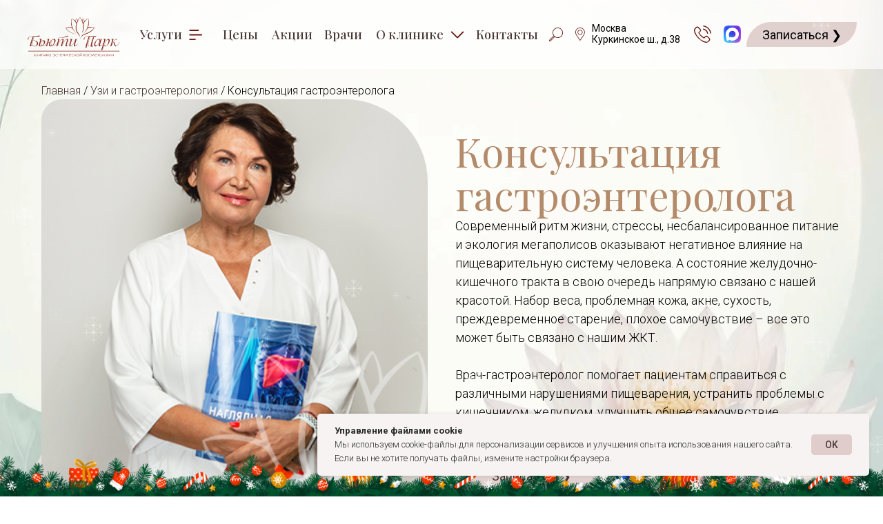

--- FILE ---
content_type: text/html; charset=UTF-8
request_url: https://beauty-park.ru/services/gastro/
body_size: 88030
content:
<!DOCTYPE html> <html> <head> <meta charset="utf-8" /> <meta http-equiv="Content-Type" content="text/html; charset=utf-8" /> <meta name="viewport" content="width=device-width, initial-scale=1.0" /> <meta name="yandex-verification" content="a113d7c3bee6dfe5" /> <!--metatextblock--> <title>Консультация гастроэнтеролога, цены | Бьюти Парк в Химках</title> <meta name="description" content="Гастро-процедуры в Бьюти Парк – эффективное лечение заболеваний желудочно-кишечного тракта. Обратитесь к нашим специалистам для точной диагностики и гидроколонотерапии. Запишитесь по телефону +7 (499) 588-97-28. " /> <meta name="keywords" content="Гастроэнтеролог" /> <meta property="og:url" content="https://beauty-park.ru/services/gastro" /> <meta property="og:title" content="Консультация гастроэнтеролога" /> <meta property="og:description" content="" /> <meta property="og:type" content="website" /> <meta property="og:image" content="https://static.tildacdn.com/tild6635-6238-4936-b937-633764336531/_300.jpg" /> <link rel="canonical" href="https://beauty-park.ru/services/gastro"> <!--/metatextblock--> <meta name="format-detection" content="telephone=no" /> <meta http-equiv="x-dns-prefetch-control" content="on"> <link rel="dns-prefetch" href="https://ws.tildacdn.com"> <link rel="dns-prefetch" href="https://static.tildacdn.com"> <link rel="shortcut icon" href="https://static.tildacdn.com/tild6231-6166-4535-b439-346566653833/favicon_1.png" type="image/x-icon" /> <!-- Assets --> <script src="https://neo.tildacdn.com/js/tilda-fallback-1.0.min.js" async charset="utf-8"></script> <link rel="stylesheet" href="https://static.tildacdn.com/css/tilda-grid-3.0.min.css" type="text/css" media="all" onerror="this.loaderr='y';"/> <link rel="stylesheet" href="https://static.tildacdn.com/ws/project10841437/tilda-blocks-page64380073.min.css?t=1768215492" type="text/css" media="all" onerror="this.loaderr='y';" /> <link rel="preconnect" href="https://fonts.gstatic.com"> <link href="https://fonts.googleapis.com/css2?family=Playfair+Display:wght@400..900&family=Roboto:wght@300;400;500;700&subset=latin,cyrillic" rel="stylesheet"> <link rel="stylesheet" href="https://static.tildacdn.com/css/tilda-animation-2.0.min.css" type="text/css" media="all" onerror="this.loaderr='y';" /> <link rel="stylesheet" href="https://static.tildacdn.com/css/tilda-popup-1.1.min.css" type="text/css" media="print" onload="this.media='all';" onerror="this.loaderr='y';" /> <noscript><link rel="stylesheet" href="https://static.tildacdn.com/css/tilda-popup-1.1.min.css" type="text/css" media="all" /></noscript> <link rel="stylesheet" href="https://static.tildacdn.com/css/tilda-slds-1.4.min.css" type="text/css" media="print" onload="this.media='all';" onerror="this.loaderr='y';" /> <noscript><link rel="stylesheet" href="https://static.tildacdn.com/css/tilda-slds-1.4.min.css" type="text/css" media="all" /></noscript> <link rel="stylesheet" href="https://static.tildacdn.com/css/tilda-catalog-1.1.min.css" type="text/css" media="print" onload="this.media='all';" onerror="this.loaderr='y';" /> <noscript><link rel="stylesheet" href="https://static.tildacdn.com/css/tilda-catalog-1.1.min.css" type="text/css" media="all" /></noscript> <link rel="stylesheet" href="https://static.tildacdn.com/css/tilda-catalog-filters-1.0.min.css" type="text/css" media="all" onerror="this.loaderr='y';" /> <link rel="stylesheet" href="https://static.tildacdn.com/css/tilda-feed-1.1.min.css" type="text/css" media="all" onerror="this.loaderr='y';" /> <link rel="stylesheet" href="https://static.tildacdn.com/css/tilda-forms-1.0.min.css" type="text/css" media="all" onerror="this.loaderr='y';" /> <link rel="stylesheet" href="https://static.tildacdn.com/css/tilda-menusub-1.0.min.css" type="text/css" media="print" onload="this.media='all';" onerror="this.loaderr='y';" /> <noscript><link rel="stylesheet" href="https://static.tildacdn.com/css/tilda-menusub-1.0.min.css" type="text/css" media="all" /></noscript> <link rel="stylesheet" href="https://fonts.googleapis.com/css2?family=Playfair+Display:wght@400;600;700&family=Roboto:wght@300;400;700" type="text/css" /> <link rel="stylesheet" type="text/css" href="/custom.css?t=1768215492"> <script nomodule src="https://static.tildacdn.com/js/tilda-polyfill-1.0.min.js" charset="utf-8"></script> <script type="text/javascript">function t_onReady(func) {if(document.readyState!='loading') {func();} else {document.addEventListener('DOMContentLoaded',func);}}
function t_onFuncLoad(funcName,okFunc,time) {if(typeof window[funcName]==='function') {okFunc();} else {setTimeout(function() {t_onFuncLoad(funcName,okFunc,time);},(time||100));}}function t_throttle(fn,threshhold,scope) {return function() {fn.apply(scope||this,arguments);};}function t396_initialScale(t){var e=document.getElementById("rec"+t);if(e){var i=e.querySelector(".t396__artboard");if(i){window.tn_scale_initial_window_width||(window.tn_scale_initial_window_width=document.documentElement.clientWidth);var a=window.tn_scale_initial_window_width,r=[],n,l=i.getAttribute("data-artboard-screens");if(l){l=l.split(",");for(var o=0;o<l.length;o++)r[o]=parseInt(l[o],10)}else r=[320,480,640,960,1200];for(var o=0;o<r.length;o++){var d=r[o];a>=d&&(n=d)}var _="edit"===window.allrecords.getAttribute("data-tilda-mode"),c="center"===t396_getFieldValue(i,"valign",n,r),s="grid"===t396_getFieldValue(i,"upscale",n,r),w=t396_getFieldValue(i,"height_vh",n,r),g=t396_getFieldValue(i,"height",n,r),u=!!window.opr&&!!window.opr.addons||!!window.opera||-1!==navigator.userAgent.indexOf(" OPR/");if(!_&&c&&!s&&!w&&g&&!u){var h=parseFloat((a/n).toFixed(3)),f=[i,i.querySelector(".t396__carrier"),i.querySelector(".t396__filter")],v=Math.floor(parseInt(g,10)*h)+"px",p;i.style.setProperty("--initial-scale-height",v);for(var o=0;o<f.length;o++)f[o].style.setProperty("height","var(--initial-scale-height)");t396_scaleInitial__getElementsToScale(i).forEach((function(t){t.style.zoom=h}))}}}}function t396_scaleInitial__getElementsToScale(t){return t?Array.prototype.slice.call(t.children).filter((function(t){return t&&(t.classList.contains("t396__elem")||t.classList.contains("t396__group"))})):[]}function t396_getFieldValue(t,e,i,a){var r,n=a[a.length-1];if(!(r=i===n?t.getAttribute("data-artboard-"+e):t.getAttribute("data-artboard-"+e+"-res-"+i)))for(var l=0;l<a.length;l++){var o=a[l];if(!(o<=i)&&(r=o===n?t.getAttribute("data-artboard-"+e):t.getAttribute("data-artboard-"+e+"-res-"+o)))break}return r}window.TN_SCALE_INITIAL_VER="1.0",window.tn_scale_initial_window_width=null;</script> <script src="https://static.tildacdn.com/js/jquery-1.10.2.min.js" charset="utf-8" onerror="this.loaderr='y';"></script> <script src="https://static.tildacdn.com/js/tilda-scripts-3.0.min.js" charset="utf-8" defer onerror="this.loaderr='y';"></script> <script src="https://static.tildacdn.com/ws/project10841437/tilda-blocks-page64380073.min.js?t=1768215492" charset="utf-8" async onerror="this.loaderr='y';"></script> <script src="https://static.tildacdn.com/js/tilda-lazyload-1.0.min.js" charset="utf-8" async onerror="this.loaderr='y';"></script> <script src="https://static.tildacdn.com/js/tilda-animation-2.0.min.js" charset="utf-8" async onerror="this.loaderr='y';"></script> <script src="https://static.tildacdn.com/js/tilda-menu-1.0.min.js" charset="utf-8" async onerror="this.loaderr='y';"></script> <script src="https://static.tildacdn.com/js/tilda-zero-1.1.min.js" charset="utf-8" async onerror="this.loaderr='y';"></script> <script src="https://static.tildacdn.com/js/hammer.min.js" charset="utf-8" async onerror="this.loaderr='y';"></script> <script src="https://static.tildacdn.com/js/tilda-slds-1.4.min.js" charset="utf-8" async onerror="this.loaderr='y';"></script> <script src="https://static.tildacdn.com/js/tilda-products-1.0.min.js" charset="utf-8" async onerror="this.loaderr='y';"></script> <script src="https://static.tildacdn.com/js/tilda-catalog-1.1.min.js" charset="utf-8" async onerror="this.loaderr='y';"></script> <script src="https://static.tildacdn.com/js/tilda-paint-icons.min.js" charset="utf-8" async onerror="this.loaderr='y';"></script> <script src="https://static.tildacdn.com/js/tilda-video-1.0.min.js" charset="utf-8" async onerror="this.loaderr='y';"></script> <script src="https://static.tildacdn.com/js/tilda-feed-1.1.min.js" charset="utf-8" async onerror="this.loaderr='y';"></script> <script src="https://static.tildacdn.com/js/tilda-forms-1.0.min.js" charset="utf-8" async onerror="this.loaderr='y';"></script> <script src="https://static.tildacdn.com/js/tilda-widget-positions-1.0.min.js" charset="utf-8" async onerror="this.loaderr='y';"></script> <script src="https://static.tildacdn.com/js/tilda-popup-1.0.min.js" charset="utf-8" async onerror="this.loaderr='y';"></script> <script src="https://static.tildacdn.com/js/tilda-submenublocks-1.0.min.js" charset="utf-8" async onerror="this.loaderr='y';"></script> <script src="https://static.tildacdn.com/js/tilda-video-processor-1.0.min.js" charset="utf-8" async onerror="this.loaderr='y';"></script> <script src="https://static.tildacdn.com/js/tilda-zero-scale-1.0.min.js" charset="utf-8" async onerror="this.loaderr='y';"></script> <script src="https://static.tildacdn.com/js/tilda-skiplink-1.0.min.js" charset="utf-8" async onerror="this.loaderr='y';"></script> <script src="https://static.tildacdn.com/js/tilda-events-1.0.min.js" charset="utf-8" async onerror="this.loaderr='y';"></script> <script type="text/javascript" src="https://static.tildacdn.com/js/tilda-lk-dashboard-1.0.min.js" charset="utf-8" async onerror="this.loaderr='y';"></script> <!-- nominify begin --><!-- calltouch --> <script>
(function(w,d,n,c){w.CalltouchDataObject=n;w[n]=function(){w[n]["callbacks"].push(arguments)};if(!w[n]["callbacks"]){w[n]["callbacks"]=[]}w[n]["loaded"]=false;if(typeof c!=="object"){c=[c]}w[n]["counters"]=c;for(var i=0;i<c.length;i+=1){p(c[i])}function p(cId){var a=d.getElementsByTagName("script")[0],s=d.createElement("script"),i=function(){a.parentNode.insertBefore(s,a)},m=typeof Array.prototype.find === 'function',n=m?"init-min.js":"init.js";s.async=true;s.src="https://mod.calltouch.ru/"+n+"?id="+cId;if(w.opera=="[object Opera]"){d.addEventListener("DOMContentLoaded",i,false)}else{i()}}})(window,document,"ct","0nrud6jl");
</script> <!-- calltouch --> <!-- calltouch requsest --> <script type="text/javascript">
Element.prototype.matches||(Element.prototype.matches=Element.prototype.matchesSelector||Element.prototype.webkitMatchesSelector||Element.prototype.mozMatchesSelector||Element.prototype.msMatchesSelector),Element.prototype.closest||(Element.prototype.closest=function(e){for(var t=this;t;){if(t.matches(e))return t;t=t.parentElement}return null});
var ct_get_val = function(form,selector){if(!!form.querySelector(selector)){return form.querySelector(selector).value;}else{return '';}}
var calltouch_sender = function(form,is_zero_block){ console.log(form);
    var fio = ct_get_val(form,'input[data-tilda-rule="name"]'); if (!fio){ fio = ct_get_val(form,'input[name="name"]'); }
    var phone = ct_get_val(form,'input[data-tilda-rule="phone"]'); if (!phone){ phone = ct_get_val(form,'input[name="phone"],input[name="messenger-id"]'); }
    var email = ct_get_val(form,'input[data-tilda-rule="email"]'); if (!email){ email = ct_get_val(form,'input[name="email"]'); }
    var sub = 'Заявка с ' + location.hostname;
    if (ct_get_val(form,'input[name="tildaspec-formname"]').length>0){ sub = ct_get_val(form,'input[name="tildaspec-formname"]'); }
    var ct_data = {       
        fio: fio,
        phoneNumber: phone,
        email: email,
        subject: sub,
        requestUrl: location.href,
        sessionId: window.call_value
    };
    var post_data = Object.keys(ct_data).reduce(function(a,k){if(!!ct_data[k]){a.push(k+'='+encodeURIComponent(ct_data[k]));}return a},[]).join('&');
    var ct_site_id = '29313';
    var ct_valid = !!phone || !!email;
    console.log(ct_data,ct_valid);
    if (ct_valid && !window.ct_snd_flag){
        window.ct_snd_flag = 1; setTimeout(function(){ window.ct_snd_flag = 0; }, 20000);
        calltouch_send_request(post_data,ct_site_id);
    }
    if (is_zero_block){var su=form.getAttribute('data-success-url');if(su){console.log('ct_start_timeout');setTimeout(function(){console.log('ct_end_timeout');window.location.href=su;},1000);}}
}
var set_calltouch_listener = function(form,is_zero_block){
    form.addEventListener('tildaform:aftersuccess', function(e) { calltouch_sender(form,is_zero_block); });
    if (!is_zero_block){
        var success_callback = form.getAttribute('data-success-callback'); var formsended_callback = form.getAttribute('data-formsended-callback');
        if(!!success_callback){
            if (success_callback == 't702_onSuccess'){window.t702_onSuccess_def=success_callback;form.setAttribute('data-success-callback','t702_onSuccess_ct_fix');}
            if (success_callback == 't396_onSuccess'){window.t396_onSuccess_def=success_callback;form.setAttribute('data-success-callback','t396_onSuccess_ct_fix');}
            if (success_callback == 't678_onSuccess'){window.t678_onSuccess_def=success_callback;form.setAttribute('data-success-callback','t678_onSuccess_ct_fix');}
        }
        if(!!formsended_callback){
            if (formsended_callback=='t706_onSuccessCallback'){ window.t706_onSuccessCallback_def=form.getAttribute('data-formsended-callback'); form.setAttribute('data-formsended-callback','t706_onSuccessCallback_ct_fix'); }
        }
    }
}
var calltouch_send_request = function(post_data,ct_site_id){ var ct_url = 'https://api.calltouch.ru/calls-service/RestAPI/requests/'+ct_site_id+'/register/'; if (window.jQuery){ jQuery.ajax({ url: ct_url, dataType: 'json', type: 'POST', data: post_data, async: false }); } else { var request = window.ActiveXObject?new ActiveXObject("Microsoft.XMLHTTP"):new XMLHttpRequest(); request.open('POST', ct_url, true); request.setRequestHeader('Content-Type', 'application/x-www-form-urlencoded'); request.send(post_data); }}
if (document.readyState!=='loading'){
    [].forEach.call(document.querySelectorAll('form'),function(el){ set_calltouch_listener(el,false); });
} else {
    document.addEventListener('DOMContentLoaded', function(){
        [].forEach.call(document.querySelectorAll('form'),function(el){ set_calltouch_listener(el,false); });
    });
}
window.t396_onSuccess=function(form){if(!form) return;if(!form.id){calltouch_sender(form[0],true);} else {calltouch_sender(form,true);}}
window.t702_onSuccess_ct_fix=function(form){console.log('ct_start_timeout');setTimeout(function(){console.log('ct_end_timeout');window[window.t702_onSuccess_def](form);},1000);}
window.t396_onSuccess_ct_fix=function(form){console.log('ct_start_timeout');setTimeout(function(){console.log('ct_end_timeout');window[window.t396_onSuccess_def](form);},1000);}
window.t678_onSuccess_ct_fix=function(form){console.log('ct_start_timeout');setTimeout(function(){console.log('ct_end_timeout');window[window.t678_onSuccess_def](form);},1000);}
window.t706_onSuccessCallback_ct_fix=function(form){console.log('ct_start_timeout');setTimeout(function(){console.log('ct_end_timeout');window[window.t706_onSuccessCallback_def](form);},1000);}
</script> <!-- calltouch requsest --> <!-- Top100 (Kraken) Counter --> <script>
    (function (w, d, c) {
    (w[c] = w[c] || []).push(function() {
        var options = {
            project: 7748291,
            attributes_dataset: [ "your-attribute" ],
            trackHashes: true,
            user_id: null,
        };
        try {
            w.top100Counter = new top100(options);
        } catch(e) { }
    });
    var n = d.getElementsByTagName("script")[0],
    s = d.createElement("script"),
    f = function () { n.parentNode.insertBefore(s, n); };
    s.type = "text/javascript";
    s.async = true;
    s.src =
    (d.location.protocol == "https:" ? "https:" : "http:") +
    "//st.top100.ru/top100/top100.js";

    if (w.opera == "[object Opera]") {
    d.addEventListener("DOMContentLoaded", f, false);
} else { f(); }
})(window, document, "_top100q");
</script> <noscript> <img src="//counter.rambler.ru/top100.cnt?pid=7748291" alt="Топ-100" /> </noscript> <!-- END Top100 (Kraken) Counter --><!-- nominify end --><script type="text/javascript">window.dataLayer=window.dataLayer||[];</script> <script type="text/javascript">(function() {if((/bot|google|yandex|baidu|bing|msn|duckduckbot|teoma|slurp|crawler|spider|robot|crawling|facebook/i.test(navigator.userAgent))===false&&typeof(sessionStorage)!='undefined'&&sessionStorage.getItem('visited')!=='y'&&document.visibilityState){var style=document.createElement('style');style.type='text/css';style.innerHTML='@media screen and (min-width: 980px) {.t-records {opacity: 0;}.t-records_animated {-webkit-transition: opacity ease-in-out .2s;-moz-transition: opacity ease-in-out .2s;-o-transition: opacity ease-in-out .2s;transition: opacity ease-in-out .2s;}.t-records.t-records_visible {opacity: 1;}}';document.getElementsByTagName('head')[0].appendChild(style);function t_setvisRecs(){var alr=document.querySelectorAll('.t-records');Array.prototype.forEach.call(alr,function(el) {el.classList.add("t-records_animated");});setTimeout(function() {Array.prototype.forEach.call(alr,function(el) {el.classList.add("t-records_visible");});sessionStorage.setItem("visited","y");},400);}
document.addEventListener('DOMContentLoaded',t_setvisRecs);}})();</script></head> <body class="t-body" style="margin:0;"> <!--allrecords--> <div id="allrecords" class="t-records" data-hook="blocks-collection-content-node" data-tilda-project-id="10841437" data-tilda-page-id="64380073" data-tilda-page-alias="services/gastro" data-tilda-formskey="94e9333b9c00c36e00ed68ab10841437" data-tilda-cookie="no" data-tilda-lazy="yes" data-tilda-root-zone="com" data-tilda-project-headcode="yes" data-tilda-project-country="RU"> <!--header--> <header id="t-header" class="t-records" data-hook="blocks-collection-content-node" data-tilda-project-id="10841437" data-tilda-page-id="56152421" data-tilda-formskey="94e9333b9c00c36e00ed68ab10841437" data-tilda-cookie="no" data-tilda-lazy="yes" data-tilda-root-zone="com" data-tilda-project-headcode="yes" data-tilda-project-country="RU"> <div id="rec815625521" class="r t-rec" style=" " data-animationappear="off" data-record-type="396"> <!-- T396 --> <style>#rec815625521 .t396__artboard {height:100px;}#rec815625521 .t396__filter {height:100px;}#rec815625521 .t396__carrier{height:100px;background-position:center center;background-attachment:scroll;background-size:cover;background-repeat:no-repeat;}@media screen and (max-width:1599px) {#rec815625521 .t396__artboard,#rec815625521 .t396__filter,#rec815625521 .t396__carrier {height:100px;}#rec815625521 .t396__filter {}#rec815625521 .t396__carrier {background-attachment:scroll;}}@media screen and (max-width:1199px) {#rec815625521 .t396__artboard,#rec815625521 .t396__filter,#rec815625521 .t396__carrier {height:90px;}#rec815625521 .t396__filter {}#rec815625521 .t396__carrier {background-attachment:scroll;}}@media screen and (max-width:959px) {#rec815625521 .t396__artboard,#rec815625521 .t396__filter,#rec815625521 .t396__carrier {}#rec815625521 .t396__filter {}#rec815625521 .t396__carrier {background-attachment:scroll;}}@media screen and (max-width:639px) {#rec815625521 .t396__artboard,#rec815625521 .t396__filter,#rec815625521 .t396__carrier {height:70px;}#rec815625521 .t396__filter {}#rec815625521 .t396__carrier {background-attachment:scroll;}}@media screen and (max-width:479px) {#rec815625521 .t396__artboard,#rec815625521 .t396__filter,#rec815625521 .t396__carrier {height:80px;}#rec815625521 .t396__filter {}#rec815625521 .t396__carrier {background-attachment:scroll;}}#rec815625521 .tn-elem[data-elem-id="1728459651498"]{z-index:3;top:calc(50px - 50px + 0px);;left:calc(50% - 50% + 0px);;width:100%;height:100%;-webkit-backdrop-filter:blur(5px);:backdrop-filter:blur(5px);;backdrop-filter:blur(5px);:backdrop-filter:blur(5px);;border-radius:0px 0px 0px 0px;}#rec815625521 .tn-elem[data-elem-id="1728459651498"] .tn-atom{border-radius:0px 0px 0px 0px;opacity:0.65;background-color:#ffffff;background-position:center center;border-width:var(--t396-borderwidth,0);border-style:var(--t396-borderstyle,solid);border-color:var(--t396-bordercolor,transparent);transition:background-color var(--t396-speedhover,0s) ease-in-out,color var(--t396-speedhover,0s) ease-in-out,border-color var(--t396-speedhover,0s) ease-in-out,box-shadow var(--t396-shadowshoverspeed,0.2s) ease-in-out;}@media screen and (max-width:1599px){#rec815625521 .tn-elem[data-elem-id="1728459651498"]{display:table;top:calc(50px - 50% + 0px);;left:calc(50% - 50% + 0px);;width:100%;height:100%;}}@media screen and (max-width:1199px){#rec815625521 .tn-elem[data-elem-id="1728459651498"]{display:table;top:calc(50px - 50% + 0px);;left:calc(50% - 50% + 0px);;}}@media screen and (max-width:959px){#rec815625521 .tn-elem[data-elem-id="1728459651498"]{display:table;}}@media screen and (max-width:639px){#rec815625521 .tn-elem[data-elem-id="1728459651498"]{display:table;}}@media screen and (max-width:479px){#rec815625521 .tn-elem[data-elem-id="1728459651498"]{display:table;}#rec815625521 .tn-elem[data-elem-id="1728459651498"] .tn-atom{background-size:cover;opacity:0.9;}}#rec815625521 .tn-elem[data-elem-id="1728459869434"]{color:#000000;text-align:center;z-index:3;top:32px;;left:calc(50% - 800px + 1420px);;width:160px;height:36px;}#rec815625521 .tn-elem[data-elem-id="1728459869434"] .tn-atom{color:#000000;font-size:16px;font-family:'Roboto',Arial,sans-serif;line-height:1.2;font-weight:400;border-radius:0px 0px 0px 0px;background-position:center center;--t396-borderwidth:0px;--t396-borderstyle:none;--t396-borderstyle-existed:0;border-width:var(--t396-borderwidth,0);border-style:var(--t396-borderstyle,solid);border-color:transparent;--t396-speedhover:0.2s;transition:background-color var(--t396-speedhover,0s) ease-in-out,color var(--t396-speedhover,0s) ease-in-out,border-color var(--t396-speedhover,0s) ease-in-out,box-shadow var(--t396-shadowshoverspeed,0.2s) ease-in-out;position:relative;z-index:1;background-color:transparent;background-image:none;-webkit-box-pack:center;-ms-flex-pack:center;justify-content:center;}#rec815625521 .tn-elem[data-elem-id="1728459869434"] .tn-atom::before,#rec815625521 .tn-elem[data-elem-id="1728459869434"] .tn-atom::after{--t396-borderoffset:calc(var(--t396-borderwidth,0px) * var(--t396-borderstyle-existed,1));content:'';position:absolute;width:calc(100% + 2 * var(--t396-borderoffset));height:calc(100% + 2 * var(--t396-borderoffset));left:calc(-1 * var(--t396-borderoffset));top:calc(-1 * var(--t396-borderoffset));box-sizing:border-box;background-origin:border-box;background-clip:border-box;pointer-events:none;border-radius:0px 0px 0px 0px;border-width:var(--t396-borderwidth,0);border-style:var(--t396-borderstyle,solid);transition:opacity var(--t396-speedhover,0s) ease-in-out;;}#rec815625521 .tn-elem[data-elem-id="1728459869434"] .tn-atom::before{z-index:-2;opacity:1;border-color:var(--t396-bordercolor,transparent);background-color:var(--t396-bgcolor-color,transparent);background-image:var(--t396-bgcolor-image,none);}#rec815625521 .tn-elem[data-elem-id="1728459869434"] .tn-atom::after{z-index:-1;opacity:0;border-color:var(--t396-bordercolor-hover,var(--t396-bordercolor,transparent));background-color:var(--t396-bgcolor-hover-color,var(--t396-bgcolor-color,transparent));background-image:var(--t396-bgcolor-hover-image,var(--t396-bgcolor-image,none));}#rec815625521 .tn-elem[data-elem-id="1728459869434"] .tn-atom .tn-atom__button-content{column-gap:10px;padding:0px 0px 0px 0px;}#rec815625521 .tn-elem[data-elem-id="1728459869434"] .tn-atom .tn-atom__button-text{transition:color var(--t396-speedhover,0s) ease-in-out;color:#000000;}@media (hover),(min-width:0\0){#rec815625521 .tn-elem[data-elem-id="1728459869434"] .tn-atom:hover::after{opacity:1;}}@media screen and (max-width:1599px){#rec815625521 .tn-elem[data-elem-id="1728459869434"]{display:block;top:32px;;left:calc(50% - 600px + 1042px);;width:160px;height:auto;}#rec815625521 .tn-elem[data-elem-id="1728459869434"] .tn-atom{font-size:18px;background-size:cover;}}@media screen and (max-width:1199px){#rec815625521 .tn-elem[data-elem-id="1728459869434"]{display:block;top:27px;;left:calc(50% - 480px + 790px);;height:auto;}}@media screen and (max-width:959px){#rec815625521 .tn-elem[data-elem-id="1728459869434"]{display:block;top:166px;;left:calc(50% - 320px + 291px);;height:auto;}}@media screen and (max-width:639px){#rec815625521 .tn-elem[data-elem-id="1728459869434"]{display:block;top:208px;;left:calc(50% - 240px + 309px);;height:auto;}}@media screen and (max-width:479px){#rec815625521 .tn-elem[data-elem-id="1728459869434"]{display:block;top:173px;;left:calc(50% - 160px + 195px);;height:auto;}}#rec815625521 .tn-elem[data-elem-id="1728459143056"]{z-index:3;top:12px;;left:calc(50% - 800px + 20px);;width:180px;height:auto;}#rec815625521 .tn-elem[data-elem-id="1728459143056"] .tn-atom{border-radius:0px 0px 0px 0px;background-position:center center;border-width:var(--t396-borderwidth,0);border-style:var(--t396-borderstyle,solid);border-color:var(--t396-bordercolor,transparent);transition:background-color var(--t396-speedhover,0s) ease-in-out,color var(--t396-speedhover,0s) ease-in-out,border-color var(--t396-speedhover,0s) ease-in-out,box-shadow var(--t396-shadowshoverspeed,0.2s) ease-in-out;}#rec815625521 .tn-elem[data-elem-id="1728459143056"] .tn-atom__img{border-radius:0px 0px 0px 0px;object-position:center center;}@media screen and (max-width:1599px){#rec815625521 .tn-elem[data-elem-id="1728459143056"]{display:table;top:25px;;left:calc(50% - 600px + 0px);;width:134px;height:auto;}}@media screen and (max-width:1199px){#rec815625521 .tn-elem[data-elem-id="1728459143056"]{display:table;top:13px;;left:calc(50% - 480px + 10px);;width:150px;height:auto;}}@media screen and (max-width:959px){#rec815625521 .tn-elem[data-elem-id="1728459143056"]{display:table;top:12px;;left:calc(50% - 320px + -235px);;height:auto;}}@media screen and (max-width:639px){#rec815625521 .tn-elem[data-elem-id="1728459143056"]{display:table;top:10px;;left:calc(50% - 240px + -170px);;width:120px;height:auto;}}@media screen and (max-width:479px){#rec815625521 .tn-elem[data-elem-id="1728459143056"]{display:table;top:8px;;left:calc(50% - 160px + -95px);;width:150px;height:auto;}}#rec815625521 .tn-elem[data-elem-id="1728459135311"]{z-index:3;top:38px;;left:calc(50% - 800px + 878px);;width:25px;height:auto;}#rec815625521 .tn-elem[data-elem-id="1728459135311"] .tn-atom{background-position:center center;border-width:var(--t396-borderwidth,0);border-style:var(--t396-borderstyle,solid);border-color:var(--t396-bordercolor,transparent);transition:background-color var(--t396-speedhover,0s) ease-in-out,color var(--t396-speedhover,0s) ease-in-out,border-color var(--t396-speedhover,0s) ease-in-out,box-shadow var(--t396-shadowshoverspeed,0.2s) ease-in-out;}#rec815625521 .tn-elem[data-elem-id="1728459135311"] .tn-atom__vector svg{display:block;}@media screen and (max-width:1599px){#rec815625521 .tn-elem[data-elem-id="1728459135311"]{display:table;top:40px;;left:calc(50% - 600px + 756px);;width:20px;}}@media screen and (max-width:1199px){#rec815625521 .tn-elem[data-elem-id="1728459135311"]{display:table;top:32px;;left:calc(50% - 480px + 742px);;width:26px;}}@media screen and (max-width:959px){#rec815625521 .tn-elem[data-elem-id="1728459135311"]{display:table;top:171px;;left:calc(50% - 320px + 189px);;}}@media screen and (max-width:639px){#rec815625521 .tn-elem[data-elem-id="1728459135311"]{display:table;top:213px;;left:calc(50% - 240px + 261px);;}}@media screen and (max-width:479px){#rec815625521 .tn-elem[data-elem-id="1728459135311"]{display:table;top:68px;;left:calc(50% - 160px + 1034px);;}}#rec815625521 .tn-elem[data-elem-id="1728459135312"]{color:#000000;text-align:center;z-index:3;top:39px;;left:calc(50% - 800px + 943px);;width:160px;height:auto;}#rec815625521 .tn-elem[data-elem-id="1728459135312"] .tn-atom{vertical-align:middle;color:#000000;font-size:18px;font-family:'Roboto',Arial,sans-serif;font-weight:400;background-position:center center;border-width:var(--t396-borderwidth,0);border-style:var(--t396-borderstyle,solid);border-color:var(--t396-bordercolor,transparent);transition:background-color var(--t396-speedhover,0s) ease-in-out,color var(--t396-speedhover,0s) ease-in-out,border-color var(--t396-speedhover,0s) ease-in-out,box-shadow var(--t396-shadowshoverspeed,0.2s) ease-in-out;text-shadow:var(--t396-shadow-text-x,0px) var(--t396-shadow-text-y,0px) var(--t396-shadow-text-blur,0px) rgba(var(--t396-shadow-text-color),var(--t396-shadow-text-opacity,100%));}@media screen and (max-width:1599px){#rec815625521 .tn-elem[data-elem-id="1728459135312"]{display:table;top:207px;;left:calc(50% - 600px + 731px);;width:178px;height:auto;}#rec815625521 .tn-elem[data-elem-id="1728459135312"] .tn-atom{font-size:18px;background-size:cover;}}@media screen and (max-width:1199px){#rec815625521 .tn-elem[data-elem-id="1728459135312"]{display:table;height:auto;}}@media screen and (max-width:959px){#rec815625521 .tn-elem[data-elem-id="1728459135312"]{display:table;top:34px;;left:calc(50% - 320px + 231px);;height:auto;}}@media screen and (max-width:639px){#rec815625521 .tn-elem[data-elem-id="1728459135312"]{display:table;top:26px;;left:calc(50% - 240px + 136px);;height:auto;}}@media screen and (max-width:479px){#rec815625521 .tn-elem[data-elem-id="1728459135312"]{display:table;top:223px;;left:calc(50% - 160px + 71px);;height:auto;}}#rec815625521 .tn-elem[data-elem-id="1766611587810000001"]{z-index:3;top:35px;;left:calc(50% - 800px + 1143px);;width:30px;height:auto;}#rec815625521 .tn-elem[data-elem-id="1766611587810000001"] .tn-atom{border-radius:0px 0px 0px 0px;background-position:center center;border-width:var(--t396-borderwidth,0);border-style:var(--t396-borderstyle,solid);border-color:var(--t396-bordercolor,transparent);transition:background-color var(--t396-speedhover,0s) ease-in-out,color var(--t396-speedhover,0s) ease-in-out,border-color var(--t396-speedhover,0s) ease-in-out,box-shadow var(--t396-shadowshoverspeed,0.2s) ease-in-out;}#rec815625521 .tn-elem[data-elem-id="1766611587810000001"] .tn-atom__img{border-radius:0px 0px 0px 0px;object-position:center center;}@media screen and (max-width:1599px){#rec815625521 .tn-elem[data-elem-id="1766611587810000001"]{display:table;top:37px;;left:calc(50% - 600px + 1009px);;width:25px;height:auto;}}@media screen and (max-width:1199px){#rec815625521 .tn-elem[data-elem-id="1766611587810000001"]{display:table;top:169px;;left:calc(50% - 480px + 694px);;height:auto;}}@media screen and (max-width:959px){#rec815625521 .tn-elem[data-elem-id="1766611587810000001"]{display:table;top:166px;;left:calc(50% - 320px + 235px);;height:auto;}}@media screen and (max-width:639px){#rec815625521 .tn-elem[data-elem-id="1766611587810000001"]{display:table;top:208px;;left:calc(50% - 240px + 191px);;height:auto;}}@media screen and (max-width:479px){#rec815625521 .tn-elem[data-elem-id="1766611587810000001"]{display:table;top:173px;;left:calc(50% - 160px + 139px);;height:auto;}}#rec815625521 .tn-elem[data-elem-id="1729837200326"]{color:#473735;text-align:center;z-index:3;top:32px;;left:calc(50% - 800px + 232px);;width:128px;height:36px;}#rec815625521 .tn-elem[data-elem-id="1729837200326"] .tn-atom{color:#473735;font-size:18px;font-family:'Playfair Display',serif;line-height:1.55;font-weight:500;border-radius:10px 10px 10px 10px;background-position:center center;border-width:var(--t396-borderwidth,0);border-style:var(--t396-borderstyle,solid);border-color:transparent;--t396-speedhover:0.2s;transition:background-color var(--t396-speedhover,0s) ease-in-out,color var(--t396-speedhover,0s) ease-in-out,border-color var(--t396-speedhover,0s) ease-in-out,box-shadow var(--t396-shadowshoverspeed,0.2s) ease-in-out;position:relative;z-index:1;background-color:transparent;background-image:none;--t396-bgcolor-hover-color:#ffffff;--t396-bgcolor-hover-image:none;-webkit-box-pack:center;-ms-flex-pack:center;justify-content:center;}#rec815625521 .tn-elem[data-elem-id="1729837200326"] .tn-atom::before,#rec815625521 .tn-elem[data-elem-id="1729837200326"] .tn-atom::after{--t396-borderoffset:calc(var(--t396-borderwidth,0px) * var(--t396-borderstyle-existed,1));content:'';position:absolute;width:calc(100% + 2 * var(--t396-borderoffset));height:calc(100% + 2 * var(--t396-borderoffset));left:calc(-1 * var(--t396-borderoffset));top:calc(-1 * var(--t396-borderoffset));box-sizing:border-box;background-origin:border-box;background-clip:border-box;pointer-events:none;border-radius:10px 10px 10px 10px;border-width:var(--t396-borderwidth,0);border-style:var(--t396-borderstyle,solid);transition:opacity var(--t396-speedhover,0s) ease-in-out;;}#rec815625521 .tn-elem[data-elem-id="1729837200326"] .tn-atom::before{z-index:-2;opacity:1;border-color:var(--t396-bordercolor,transparent);background-color:var(--t396-bgcolor-color,transparent);background-image:var(--t396-bgcolor-image,none);}#rec815625521 .tn-elem[data-elem-id="1729837200326"] .tn-atom::after{z-index:-1;opacity:0;border-color:var(--t396-bordercolor-hover,var(--t396-bordercolor,transparent));background-color:var(--t396-bgcolor-hover-color,var(--t396-bgcolor-color,transparent));background-image:var(--t396-bgcolor-hover-image,var(--t396-bgcolor-image,none));}#rec815625521 .tn-elem[data-elem-id="1729837200326"] .tn-atom .tn-atom__button-content{column-gap:10px;padding:0px 0px 0px 0px;}#rec815625521 .tn-elem[data-elem-id="1729837200326"] .tn-atom .tn-atom__button-text{transition:color var(--t396-speedhover,0s) ease-in-out;color:#473735;}@media (hover),(min-width:0\0){#rec815625521 .tn-elem[data-elem-id="1729837200326"] .tn-atom:hover::after{opacity:1;}}@media screen and (max-width:1599px){#rec815625521 .tn-elem[data-elem-id="1729837200326"]{display:block;top:32px;;left:calc(50% - 600px + 144px);;height:auto;}}@media screen and (max-width:1199px){#rec815625521 .tn-elem[data-elem-id="1729837200326"]{display:block;top:30px;;left:calc(50% - 480px + 182px);;width:100px;height:auto;}}@media screen and (max-width:959px){#rec815625521 .tn-elem[data-elem-id="1729837200326"]{display:block;top:116px;;left:calc(50% - 320px + 57px);;height:auto;}}@media screen and (max-width:639px){#rec815625521 .tn-elem[data-elem-id="1729837200326"]{display:block;top:134px;;left:calc(50% - 240px + -23px);;height:auto;}}@media screen and (max-width:479px){#rec815625521 .tn-elem[data-elem-id="1729837200326"]{display:block;left:calc(50% - 160px + -103px);;height:auto;}}#rec815625521 .tn-elem[data-elem-id="1728459135316"]{color:#000000;text-align:LEFT;z-index:3;top:33px;;left:calc(50% - 800px + 1237px);;width:130px;height:auto;}#rec815625521 .tn-elem[data-elem-id="1728459135316"] .tn-atom{vertical-align:middle;color:#000000;font-size:14px;font-family:'Roboto',Arial,sans-serif;font-weight:400;background-position:center center;border-width:var(--t396-borderwidth,0);border-style:var(--t396-borderstyle,solid);border-color:var(--t396-bordercolor,transparent);transition:background-color var(--t396-speedhover,0s) ease-in-out,color var(--t396-speedhover,0s) ease-in-out,border-color var(--t396-speedhover,0s) ease-in-out,box-shadow var(--t396-shadowshoverspeed,0.2s) ease-in-out;text-shadow:var(--t396-shadow-text-x,0px) var(--t396-shadow-text-y,0px) var(--t396-shadow-text-blur,0px) rgba(var(--t396-shadow-text-color),var(--t396-shadow-text-opacity,100%));}@media screen and (max-width:1599px){#rec815625521 .tn-elem[data-elem-id="1728459135316"]{display:table;top:33px;;left:calc(50% - 600px + 818px);;width:130px;height:auto;}#rec815625521 .tn-elem[data-elem-id="1728459135316"] .tn-atom{font-size:14px;background-size:cover;}}@media screen and (max-width:1199px){#rec815625521 .tn-elem[data-elem-id="1728459135316"]{display:table;top:222px;;left:calc(50% - 480px + 890px);;height:auto;}}@media screen and (max-width:959px){#rec815625521 .tn-elem[data-elem-id="1728459135316"]{display:table;top:28px;;left:calc(50% - 320px + 500px);;height:auto;}}@media screen and (max-width:639px){#rec815625521 .tn-elem[data-elem-id="1728459135316"]{display:table;top:19px;;left:calc(50% - 240px + 340px);;height:auto;}}@media screen and (max-width:479px){#rec815625521 .tn-elem[data-elem-id="1728459135316"]{display:table;top:23px;;left:calc(50% - 160px + 200px);;height:auto;}}#rec815625521 .tn-elem[data-elem-id="1728459135320"]{z-index:3;top:41px;;left:calc(50% - 800px + 1213px);;width:14px;height:auto;}#rec815625521 .tn-elem[data-elem-id="1728459135320"] .tn-atom{background-position:center center;border-width:var(--t396-borderwidth,0);border-style:var(--t396-borderstyle,solid);border-color:var(--t396-bordercolor,transparent);transition:background-color var(--t396-speedhover,0s) ease-in-out,color var(--t396-speedhover,0s) ease-in-out,border-color var(--t396-speedhover,0s) ease-in-out,box-shadow var(--t396-shadowshoverspeed,0.2s) ease-in-out;}#rec815625521 .tn-elem[data-elem-id="1728459135320"] .tn-atom__vector svg{display:block;}@media screen and (max-width:1599px){#rec815625521 .tn-elem[data-elem-id="1728459135320"]{display:table;top:40px;;left:calc(50% - 600px + 794px);;width:14px;}}@media screen and (max-width:1199px){#rec815625521 .tn-elem[data-elem-id="1728459135320"]{display:table;top:229px;;left:calc(50% - 480px + 866px);;}}@media screen and (max-width:959px){#rec815625521 .tn-elem[data-elem-id="1728459135320"]{display:table;top:35px;;left:calc(50% - 320px + 476px);;}}@media screen and (max-width:639px){#rec815625521 .tn-elem[data-elem-id="1728459135320"]{display:table;top:26px;;left:calc(50% - 240px + 316px);;}}@media screen and (max-width:479px){#rec815625521 .tn-elem[data-elem-id="1728459135320"]{display:table;top:30px;;left:calc(50% - 160px + 176px);;}}#rec815625521 .tn-elem[data-elem-id="1729837547605"]{color:#473735;text-align:center;z-index:3;top:32px;;left:calc(50% - 800px + 361px);;width:74px;height:36px;}#rec815625521 .tn-elem[data-elem-id="1729837547605"] .tn-atom{color:#473735;font-size:18px;font-family:'Playfair Display',serif;line-height:1.55;font-weight:500;border-radius:10px 10px 10px 10px;background-position:center center;border-width:var(--t396-borderwidth,0);border-style:var(--t396-borderstyle,solid);border-color:transparent;--t396-speedhover:0.2s;transition:background-color var(--t396-speedhover,0s) ease-in-out,color var(--t396-speedhover,0s) ease-in-out,border-color var(--t396-speedhover,0s) ease-in-out,box-shadow var(--t396-shadowshoverspeed,0.2s) ease-in-out;position:relative;z-index:1;background-color:transparent;background-image:none;--t396-bgcolor-hover-color:#ffffff;--t396-bgcolor-hover-image:none;-webkit-box-pack:center;-ms-flex-pack:center;justify-content:center;}#rec815625521 .tn-elem[data-elem-id="1729837547605"] .tn-atom::before,#rec815625521 .tn-elem[data-elem-id="1729837547605"] .tn-atom::after{--t396-borderoffset:calc(var(--t396-borderwidth,0px) * var(--t396-borderstyle-existed,1));content:'';position:absolute;width:calc(100% + 2 * var(--t396-borderoffset));height:calc(100% + 2 * var(--t396-borderoffset));left:calc(-1 * var(--t396-borderoffset));top:calc(-1 * var(--t396-borderoffset));box-sizing:border-box;background-origin:border-box;background-clip:border-box;pointer-events:none;border-radius:10px 10px 10px 10px;border-width:var(--t396-borderwidth,0);border-style:var(--t396-borderstyle,solid);transition:opacity var(--t396-speedhover,0s) ease-in-out;;}#rec815625521 .tn-elem[data-elem-id="1729837547605"] .tn-atom::before{z-index:-2;opacity:1;border-color:var(--t396-bordercolor,transparent);background-color:var(--t396-bgcolor-color,transparent);background-image:var(--t396-bgcolor-image,none);}#rec815625521 .tn-elem[data-elem-id="1729837547605"] .tn-atom::after{z-index:-1;opacity:0;border-color:var(--t396-bordercolor-hover,var(--t396-bordercolor,transparent));background-color:var(--t396-bgcolor-hover-color,var(--t396-bgcolor-color,transparent));background-image:var(--t396-bgcolor-hover-image,var(--t396-bgcolor-image,none));}#rec815625521 .tn-elem[data-elem-id="1729837547605"] .tn-atom .tn-atom__button-content{column-gap:10px;padding:0px 0px 0px 0px;}#rec815625521 .tn-elem[data-elem-id="1729837547605"] .tn-atom .tn-atom__button-text{transition:color var(--t396-speedhover,0s) ease-in-out;color:#473735;}@media (hover),(min-width:0\0){#rec815625521 .tn-elem[data-elem-id="1729837547605"] .tn-atom:hover::after{opacity:1;}}@media screen and (max-width:1599px){#rec815625521 .tn-elem[data-elem-id="1729837547605"]{display:block;top:32px;;left:calc(50% - 600px + 271px);;height:auto;}}@media screen and (max-width:1199px){#rec815625521 .tn-elem[data-elem-id="1729837547605"]{display:block;top:30px;;left:calc(50% - 480px + 283px);;width:60px;height:auto;}}@media screen and (max-width:959px){#rec815625521 .tn-elem[data-elem-id="1729837547605"]{display:block;top:116px;;left:calc(50% - 320px + 158px);;height:auto;}}@media screen and (max-width:639px){#rec815625521 .tn-elem[data-elem-id="1729837547605"]{display:block;top:134px;;left:calc(50% - 240px + 78px);;height:auto;}}@media screen and (max-width:479px){#rec815625521 .tn-elem[data-elem-id="1729837547605"]{display:block;left:calc(50% - 160px + -2px);;height:auto;}}#rec815625521 .tn-elem[data-elem-id="1729837572629"]{color:#473735;text-align:center;z-index:3;top:32px;;left:calc(50% - 800px + 436px);;width:74px;height:36px;}#rec815625521 .tn-elem[data-elem-id="1729837572629"] .tn-atom{color:#473735;font-size:18px;font-family:'Playfair Display',serif;line-height:1.55;font-weight:500;border-radius:10px 10px 10px 10px;background-position:center center;border-width:var(--t396-borderwidth,0);border-style:var(--t396-borderstyle,solid);border-color:transparent;--t396-speedhover:0.2s;transition:background-color var(--t396-speedhover,0s) ease-in-out,color var(--t396-speedhover,0s) ease-in-out,border-color var(--t396-speedhover,0s) ease-in-out,box-shadow var(--t396-shadowshoverspeed,0.2s) ease-in-out;position:relative;z-index:1;background-color:transparent;background-image:none;--t396-bgcolor-hover-color:#ffffff;--t396-bgcolor-hover-image:none;-webkit-box-pack:center;-ms-flex-pack:center;justify-content:center;}#rec815625521 .tn-elem[data-elem-id="1729837572629"] .tn-atom::before,#rec815625521 .tn-elem[data-elem-id="1729837572629"] .tn-atom::after{--t396-borderoffset:calc(var(--t396-borderwidth,0px) * var(--t396-borderstyle-existed,1));content:'';position:absolute;width:calc(100% + 2 * var(--t396-borderoffset));height:calc(100% + 2 * var(--t396-borderoffset));left:calc(-1 * var(--t396-borderoffset));top:calc(-1 * var(--t396-borderoffset));box-sizing:border-box;background-origin:border-box;background-clip:border-box;pointer-events:none;border-radius:10px 10px 10px 10px;border-width:var(--t396-borderwidth,0);border-style:var(--t396-borderstyle,solid);transition:opacity var(--t396-speedhover,0s) ease-in-out;;}#rec815625521 .tn-elem[data-elem-id="1729837572629"] .tn-atom::before{z-index:-2;opacity:1;border-color:var(--t396-bordercolor,transparent);background-color:var(--t396-bgcolor-color,transparent);background-image:var(--t396-bgcolor-image,none);}#rec815625521 .tn-elem[data-elem-id="1729837572629"] .tn-atom::after{z-index:-1;opacity:0;border-color:var(--t396-bordercolor-hover,var(--t396-bordercolor,transparent));background-color:var(--t396-bgcolor-hover-color,var(--t396-bgcolor-color,transparent));background-image:var(--t396-bgcolor-hover-image,var(--t396-bgcolor-image,none));}#rec815625521 .tn-elem[data-elem-id="1729837572629"] .tn-atom .tn-atom__button-content{column-gap:10px;padding:0px 0px 0px 0px;}#rec815625521 .tn-elem[data-elem-id="1729837572629"] .tn-atom .tn-atom__button-text{transition:color var(--t396-speedhover,0s) ease-in-out;color:#473735;}@media (hover),(min-width:0\0){#rec815625521 .tn-elem[data-elem-id="1729837572629"] .tn-atom:hover::after{opacity:1;}}@media screen and (max-width:1599px){#rec815625521 .tn-elem[data-elem-id="1729837572629"]{display:block;top:32px;;left:calc(50% - 600px + 346px);;height:auto;}}@media screen and (max-width:1199px){#rec815625521 .tn-elem[data-elem-id="1729837572629"]{display:block;top:30px;;left:calc(50% - 480px + 344px);;width:70px;height:auto;}}@media screen and (max-width:959px){#rec815625521 .tn-elem[data-elem-id="1729837572629"]{display:block;top:116px;;left:calc(50% - 320px + 219px);;height:auto;}}@media screen and (max-width:639px){#rec815625521 .tn-elem[data-elem-id="1729837572629"]{display:block;top:134px;;left:calc(50% - 240px + 139px);;height:auto;}}@media screen and (max-width:479px){#rec815625521 .tn-elem[data-elem-id="1729837572629"]{display:block;left:calc(50% - 160px + 59px);;height:auto;}}#rec815625521 .tn-elem[data-elem-id="1729837590917"]{color:#473735;text-align:center;z-index:3;top:32px;;left:calc(50% - 800px + 511px);;width:72px;height:36px;}#rec815625521 .tn-elem[data-elem-id="1729837590917"] .tn-atom{color:#473735;font-size:18px;font-family:'Playfair Display',serif;line-height:1.55;font-weight:500;border-radius:10px 10px 10px 10px;background-position:center center;border-width:var(--t396-borderwidth,0);border-style:var(--t396-borderstyle,solid);border-color:transparent;--t396-speedhover:0.2s;transition:background-color var(--t396-speedhover,0s) ease-in-out,color var(--t396-speedhover,0s) ease-in-out,border-color var(--t396-speedhover,0s) ease-in-out,box-shadow var(--t396-shadowshoverspeed,0.2s) ease-in-out;position:relative;z-index:1;background-color:transparent;background-image:none;--t396-bgcolor-hover-color:#ffffff;--t396-bgcolor-hover-image:none;-webkit-box-pack:center;-ms-flex-pack:center;justify-content:center;}#rec815625521 .tn-elem[data-elem-id="1729837590917"] .tn-atom::before,#rec815625521 .tn-elem[data-elem-id="1729837590917"] .tn-atom::after{--t396-borderoffset:calc(var(--t396-borderwidth,0px) * var(--t396-borderstyle-existed,1));content:'';position:absolute;width:calc(100% + 2 * var(--t396-borderoffset));height:calc(100% + 2 * var(--t396-borderoffset));left:calc(-1 * var(--t396-borderoffset));top:calc(-1 * var(--t396-borderoffset));box-sizing:border-box;background-origin:border-box;background-clip:border-box;pointer-events:none;border-radius:10px 10px 10px 10px;border-width:var(--t396-borderwidth,0);border-style:var(--t396-borderstyle,solid);transition:opacity var(--t396-speedhover,0s) ease-in-out;;}#rec815625521 .tn-elem[data-elem-id="1729837590917"] .tn-atom::before{z-index:-2;opacity:1;border-color:var(--t396-bordercolor,transparent);background-color:var(--t396-bgcolor-color,transparent);background-image:var(--t396-bgcolor-image,none);}#rec815625521 .tn-elem[data-elem-id="1729837590917"] .tn-atom::after{z-index:-1;opacity:0;border-color:var(--t396-bordercolor-hover,var(--t396-bordercolor,transparent));background-color:var(--t396-bgcolor-hover-color,var(--t396-bgcolor-color,transparent));background-image:var(--t396-bgcolor-hover-image,var(--t396-bgcolor-image,none));}#rec815625521 .tn-elem[data-elem-id="1729837590917"] .tn-atom .tn-atom__button-content{column-gap:10px;padding:0px 0px 0px 0px;}#rec815625521 .tn-elem[data-elem-id="1729837590917"] .tn-atom .tn-atom__button-text{transition:color var(--t396-speedhover,0s) ease-in-out;color:#473735;}@media (hover),(min-width:0\0){#rec815625521 .tn-elem[data-elem-id="1729837590917"] .tn-atom:hover::after{opacity:1;}}@media screen and (max-width:1599px){#rec815625521 .tn-elem[data-elem-id="1729837590917"]{display:block;top:32px;;left:calc(50% - 600px + 421px);;height:auto;}}@media screen and (max-width:1199px){#rec815625521 .tn-elem[data-elem-id="1729837590917"]{display:block;top:30px;;left:calc(50% - 480px + 415px);;width:66px;height:auto;}}@media screen and (max-width:959px){#rec815625521 .tn-elem[data-elem-id="1729837590917"]{display:block;top:116px;;left:calc(50% - 320px + 290px);;height:auto;}}@media screen and (max-width:639px){#rec815625521 .tn-elem[data-elem-id="1729837590917"]{display:block;top:134px;;left:calc(50% - 240px + 210px);;height:auto;}}@media screen and (max-width:479px){#rec815625521 .tn-elem[data-elem-id="1729837590917"]{display:block;left:calc(50% - 160px + 130px);;height:auto;}}#rec815625521 .tn-elem[data-elem-id="1729837618740"]{color:#473735;text-align:center;z-index:3;top:32px;;left:calc(50% - 800px + 584px);;width:150px;height:36px;}#rec815625521 .tn-elem[data-elem-id="1729837618740"] .tn-atom{color:#473735;font-size:18px;font-family:'Playfair Display',serif;line-height:1.55;font-weight:500;border-radius:10px 10px 10px 10px;background-position:center center;border-width:var(--t396-borderwidth,0);border-style:var(--t396-borderstyle,solid);border-color:transparent;--t396-speedhover:0.2s;transition:background-color var(--t396-speedhover,0s) ease-in-out,color var(--t396-speedhover,0s) ease-in-out,border-color var(--t396-speedhover,0s) ease-in-out,box-shadow var(--t396-shadowshoverspeed,0.2s) ease-in-out;position:relative;z-index:1;background-color:transparent;background-image:none;--t396-bgcolor-hover-color:#ffffff;--t396-bgcolor-hover-image:none;-webkit-box-pack:center;-ms-flex-pack:center;justify-content:center;}#rec815625521 .tn-elem[data-elem-id="1729837618740"] .tn-atom::before,#rec815625521 .tn-elem[data-elem-id="1729837618740"] .tn-atom::after{--t396-borderoffset:calc(var(--t396-borderwidth,0px) * var(--t396-borderstyle-existed,1));content:'';position:absolute;width:calc(100% + 2 * var(--t396-borderoffset));height:calc(100% + 2 * var(--t396-borderoffset));left:calc(-1 * var(--t396-borderoffset));top:calc(-1 * var(--t396-borderoffset));box-sizing:border-box;background-origin:border-box;background-clip:border-box;pointer-events:none;border-radius:10px 10px 10px 10px;border-width:var(--t396-borderwidth,0);border-style:var(--t396-borderstyle,solid);transition:opacity var(--t396-speedhover,0s) ease-in-out;;}#rec815625521 .tn-elem[data-elem-id="1729837618740"] .tn-atom::before{z-index:-2;opacity:1;border-color:var(--t396-bordercolor,transparent);background-color:var(--t396-bgcolor-color,transparent);background-image:var(--t396-bgcolor-image,none);}#rec815625521 .tn-elem[data-elem-id="1729837618740"] .tn-atom::after{z-index:-1;opacity:0;border-color:var(--t396-bordercolor-hover,var(--t396-bordercolor,transparent));background-color:var(--t396-bgcolor-hover-color,var(--t396-bgcolor-color,transparent));background-image:var(--t396-bgcolor-hover-image,var(--t396-bgcolor-image,none));}#rec815625521 .tn-elem[data-elem-id="1729837618740"] .tn-atom .tn-atom__button-content{column-gap:10px;padding:0px 0px 0px 0px;}#rec815625521 .tn-elem[data-elem-id="1729837618740"] .tn-atom .tn-atom__button-text{transition:color var(--t396-speedhover,0s) ease-in-out;color:#473735;}@media (hover),(min-width:0\0){#rec815625521 .tn-elem[data-elem-id="1729837618740"] .tn-atom:hover::after{opacity:1;}}@media screen and (max-width:1599px){#rec815625521 .tn-elem[data-elem-id="1729837618740"]{display:block;top:32px;;left:calc(50% - 600px + 494px);;height:auto;}}@media screen and (max-width:1199px){#rec815625521 .tn-elem[data-elem-id="1729837618740"]{display:block;top:30px;;left:calc(50% - 480px + 482px);;width:130px;height:auto;}}@media screen and (max-width:959px){#rec815625521 .tn-elem[data-elem-id="1729837618740"]{display:block;top:116px;;left:calc(50% - 320px + 357px);;height:auto;}}@media screen and (max-width:639px){#rec815625521 .tn-elem[data-elem-id="1729837618740"]{display:block;top:134px;;left:calc(50% - 240px + 277px);;height:auto;}}@media screen and (max-width:479px){#rec815625521 .tn-elem[data-elem-id="1729837618740"]{display:block;left:calc(50% - 160px + 197px);;height:auto;}}#rec815625521 .tn-elem[data-elem-id="1729837723774"]{color:#473735;text-align:center;z-index:3;top:32px;;left:calc(50% - 800px + 735px);;width:100px;height:36px;}#rec815625521 .tn-elem[data-elem-id="1729837723774"] .tn-atom{color:#473735;font-size:18px;font-family:'Playfair Display',serif;line-height:1.55;font-weight:500;border-radius:10px 10px 10px 10px;background-position:center center;border-width:var(--t396-borderwidth,0);border-style:var(--t396-borderstyle,solid);border-color:transparent;--t396-speedhover:0.2s;transition:background-color var(--t396-speedhover,0s) ease-in-out,color var(--t396-speedhover,0s) ease-in-out,border-color var(--t396-speedhover,0s) ease-in-out,box-shadow var(--t396-shadowshoverspeed,0.2s) ease-in-out;position:relative;z-index:1;background-color:transparent;background-image:none;--t396-bgcolor-hover-color:#ffffff;--t396-bgcolor-hover-image:none;-webkit-box-pack:center;-ms-flex-pack:center;justify-content:center;}#rec815625521 .tn-elem[data-elem-id="1729837723774"] .tn-atom::before,#rec815625521 .tn-elem[data-elem-id="1729837723774"] .tn-atom::after{--t396-borderoffset:calc(var(--t396-borderwidth,0px) * var(--t396-borderstyle-existed,1));content:'';position:absolute;width:calc(100% + 2 * var(--t396-borderoffset));height:calc(100% + 2 * var(--t396-borderoffset));left:calc(-1 * var(--t396-borderoffset));top:calc(-1 * var(--t396-borderoffset));box-sizing:border-box;background-origin:border-box;background-clip:border-box;pointer-events:none;border-radius:10px 10px 10px 10px;border-width:var(--t396-borderwidth,0);border-style:var(--t396-borderstyle,solid);transition:opacity var(--t396-speedhover,0s) ease-in-out;;}#rec815625521 .tn-elem[data-elem-id="1729837723774"] .tn-atom::before{z-index:-2;opacity:1;border-color:var(--t396-bordercolor,transparent);background-color:var(--t396-bgcolor-color,transparent);background-image:var(--t396-bgcolor-image,none);}#rec815625521 .tn-elem[data-elem-id="1729837723774"] .tn-atom::after{z-index:-1;opacity:0;border-color:var(--t396-bordercolor-hover,var(--t396-bordercolor,transparent));background-color:var(--t396-bgcolor-hover-color,var(--t396-bgcolor-color,transparent));background-image:var(--t396-bgcolor-hover-image,var(--t396-bgcolor-image,none));}#rec815625521 .tn-elem[data-elem-id="1729837723774"] .tn-atom .tn-atom__button-content{column-gap:10px;padding:0px 0px 0px 0px;}#rec815625521 .tn-elem[data-elem-id="1729837723774"] .tn-atom .tn-atom__button-text{transition:color var(--t396-speedhover,0s) ease-in-out;color:#473735;}@media (hover),(min-width:0\0){#rec815625521 .tn-elem[data-elem-id="1729837723774"] .tn-atom:hover::after{opacity:1;}}@media screen and (max-width:1599px){#rec815625521 .tn-elem[data-elem-id="1729837723774"]{display:block;top:32px;;left:calc(50% - 600px + 645px);;height:auto;}}@media screen and (max-width:1199px){#rec815625521 .tn-elem[data-elem-id="1729837723774"]{display:block;top:30px;;left:calc(50% - 480px + 613px);;width:94px;height:auto;}}@media screen and (max-width:959px){#rec815625521 .tn-elem[data-elem-id="1729837723774"]{display:block;top:116px;;left:calc(50% - 320px + 488px);;height:auto;}}@media screen and (max-width:639px){#rec815625521 .tn-elem[data-elem-id="1729837723774"]{display:block;top:134px;;left:calc(50% - 240px + 408px);;height:auto;}}@media screen and (max-width:479px){#rec815625521 .tn-elem[data-elem-id="1729837723774"]{display:block;left:calc(50% - 160px + 328px);;height:auto;}}#rec815625521 .tn-elem[data-elem-id="1730466007160"]{z-index:3;top:207px;;left:calc(50% - 800px + 970px);;width:30px;height:auto;}#rec815625521 .tn-elem[data-elem-id="1730466007160"] .tn-atom{border-radius:0px 0px 0px 0px;background-position:center center;border-width:var(--t396-borderwidth,0);border-style:var(--t396-borderstyle,solid);border-color:var(--t396-bordercolor,transparent);transition:background-color var(--t396-speedhover,0s) ease-in-out,color var(--t396-speedhover,0s) ease-in-out,border-color var(--t396-speedhover,0s) ease-in-out,box-shadow var(--t396-shadowshoverspeed,0.2s) ease-in-out;}#rec815625521 .tn-elem[data-elem-id="1730466007160"] .tn-atom__img{border-radius:0px 0px 0px 0px;object-position:center center;}@media screen and (max-width:1599px){#rec815625521 .tn-elem[data-elem-id="1730466007160"]{display:table;top:37px;;left:calc(50% - 600px + 966px);;width:25px;height:auto;}}@media screen and (max-width:1199px){#rec815625521 .tn-elem[data-elem-id="1730466007160"]{display:table;top:162px;;left:calc(50% - 480px + 760px);;height:auto;}}@media screen and (max-width:959px){#rec815625521 .tn-elem[data-elem-id="1730466007160"]{display:table;top:170px;;left:calc(50% - 320px + 140px);;height:auto;}}@media screen and (max-width:639px){#rec815625521 .tn-elem[data-elem-id="1730466007160"]{display:table;top:212px;;left:calc(50% - 240px + 469px);;height:auto;}}@media screen and (max-width:479px){#rec815625521 .tn-elem[data-elem-id="1730466007160"]{display:table;top:176px;;left:calc(50% - 160px + 355px);;height:auto;}}</style> <div class='t396'> <div class="t396__artboard" data-artboard-recid="815625521" data-artboard-screens="320,480,640,960,1200,1600" data-artboard-height="100" data-artboard-valign="center" data-artboard-upscale="grid" data-artboard-height-res-320="80" data-artboard-height-res-480="70" data-artboard-height-res-960="90" data-artboard-height-res-1200="100"> <div class="t396__carrier" data-artboard-recid="815625521"></div> <div class="t396__filter" data-artboard-recid="815625521"></div> <div class='t396__elem tn-elem tn-elem__8156255211728459651498' data-elem-id='1728459651498' data-elem-type='shape' data-field-top-value="0" data-field-left-value="0" data-field-height-value="100" data-field-width-value="100" data-field-axisy-value="center" data-field-axisx-value="center" data-field-container-value="window" data-field-topunits-value="px" data-field-leftunits-value="px" data-field-heightunits-value="%" data-field-widthunits-value="%" data-field-top-res-960-value="0" data-field-left-res-960-value="0" data-field-top-res-1200-value="0" data-field-left-res-1200-value="0" data-field-height-res-1200-value="100" data-field-width-res-1200-value="100"> <div class='tn-atom'> </div> </div> <div class='t396__elem tn-elem button1 tn-elem__8156255211728459869434' data-elem-id='1728459869434' data-elem-type='button' data-field-top-value="32" data-field-left-value="1420" data-field-height-value="36" data-field-width-value="160" data-field-axisy-value="top" data-field-axisx-value="left" data-field-container-value="grid" data-field-topunits-value="px" data-field-leftunits-value="px" data-field-heightunits-value="px" data-field-widthunits-value="px" data-field-textfit-value="fixedsize" data-field-fontsize-value="16" data-field-top-res-320-value="173" data-field-left-res-320-value="195" data-field-top-res-480-value="208" data-field-left-res-480-value="309" data-field-top-res-640-value="166" data-field-left-res-640-value="291" data-field-top-res-960-value="27" data-field-left-res-960-value="790" data-field-top-res-1200-value="32" data-field-left-res-1200-value="1042" data-field-height-res-1200-value="36" data-field-width-res-1200-value="160" data-field-fontsize-res-1200-value="18"> <a class='tn-atom' href="#popup:chechin"> <div class='tn-atom__button-content'> <span class="tn-atom__button-text">Записаться ❯</span> </div> </a> </div> <div class='t396__elem tn-elem tn-elem__8156255211728459143056' data-elem-id='1728459143056' data-elem-type='image' data-field-top-value="12" data-field-left-value="20" data-field-height-value="77" data-field-width-value="180" data-field-axisy-value="top" data-field-axisx-value="left" data-field-container-value="grid" data-field-topunits-value="px" data-field-leftunits-value="px" data-field-heightunits-value="px" data-field-widthunits-value="px" data-field-filewidth-value="201" data-field-fileheight-value="86" data-field-heightmode-value="hug" data-field-top-res-320-value="8" data-field-left-res-320-value="-95" data-field-height-res-320-value="64" data-field-width-res-320-value="150" data-field-axisx-res-320-value="center" data-field-top-res-480-value="10" data-field-left-res-480-value="-170" data-field-height-res-480-value="51" data-field-width-res-480-value="120" data-field-axisx-res-480-value="center" data-field-top-res-640-value="12" data-field-left-res-640-value="-235" data-field-height-res-640-value="64" data-field-axisx-res-640-value="center" data-field-top-res-960-value="13" data-field-left-res-960-value="10" data-field-height-res-960-value="64" data-field-width-res-960-value="150" data-field-container-res-960-value="grid" data-field-top-res-1200-value="25" data-field-left-res-1200-value="0" data-field-height-res-1200-value="57" data-field-width-res-1200-value="134"> <a class='tn-atom' href="/"> <img class='tn-atom__img t-img' data-original='https://static.tildacdn.com/tild6231-6266-4565-a162-393065633065/svg_1728459142572.svg'
src='https://static.tildacdn.com/tild6231-6266-4565-a162-393065633065/svg_1728459142572.svg'
alt='' imgfield='tn_img_1728459143056'
/> </a> </div> <div class='t396__elem tn-elem menuNolim068 tn-elem__8156255211728459135311' data-elem-id='1728459135311' data-elem-type='vector' data-field-top-value="38" data-field-left-value="878" data-field-height-value="25" data-field-width-value="25" data-field-axisy-value="top" data-field-axisx-value="left" data-field-container-value="grid" data-field-topunits-value="px" data-field-leftunits-value="px" data-field-heightunits-value="px" data-field-widthunits-value="px" data-field-heightmode-value="hug" data-field-top-res-320-value="68" data-field-left-res-320-value="1034" data-field-top-res-480-value="213" data-field-left-res-480-value="261" data-field-top-res-640-value="171" data-field-left-res-640-value="189" data-field-top-res-960-value="32" data-field-left-res-960-value="742" data-field-width-res-960-value="26" data-field-top-res-1200-value="40" data-field-left-res-1200-value="756" data-field-width-res-1200-value="20"> <a class='tn-atom tn-atom__vector' href="#Search"> <svg xmlns="http://www.w3.org/2000/svg" viewBox="0 0 20 20" fill="none"><path d="M17.812725 2.1996325C14.89065 -0.73321 10.14115 -0.73321 7.21905 2.1996325C4.633125 4.795075 4.34005 8.830975 6.335525 11.755175L0.38789 17.724675C0.13791625 17.97555 0 18.312975 0 18.667675C0 19.022375 0.13791625 19.3598 0.38789 19.610675C0.6378625 19.861575 0.9740325 20 1.3274425 20C1.6808525 20 2.017025 19.861575 2.2669975 19.610675L8.2017 13.65415C9.49035 14.566875 10.998825 15.02975 12.511575 15.02975C14.429475 15.02975 16.347375 14.2987 17.808425 12.832275C20.730525 9.899425 20.730525 5.132475 17.808425 2.1996325H17.812725ZM1.659305 19.00075C1.4826 19.1781 1.1765975 19.1781 0.9998925 19.00075C0.909385 18.91425 0.861975 18.793125 0.861975 18.672C0.861975 18.550875 0.909385 18.42975 0.9998925 18.34325L6.86995 12.4516C6.982 12.581375 7.094075 12.715475 7.21905 12.8366C7.318175 12.936075 7.421625 13.0226 7.52505 13.11345L1.659305 19.00075ZM17.200725 12.22235C14.826 14.605825 11.089325 14.791825 8.494775 12.797675L7.253525 11.55185C5.266675 8.947775 5.4563 5.193025 7.82675 2.813875C9.1197 1.5161675 10.8178 0.8673075 12.5159 0.8673075C14.213975 0.8673075 15.912075 1.5161675 17.20505 2.813875C19.790975 5.409325 19.790975 9.6269 17.20505 12.22235H17.200725Z" fill="#661911"></path></svg> </a> </div> <div class='t396__elem tn-elem tn-elem__8156255211728459135312' data-elem-id='1728459135312' data-elem-type='text' data-field-top-value="39" data-field-left-value="943" data-field-height-value="1" data-field-width-value="160" data-field-axisy-value="top" data-field-axisx-value="left" data-field-container-value="grid" data-field-topunits-value="px" data-field-leftunits-value="px" data-field-heightunits-value="px" data-field-widthunits-value="px" data-field-textfit-value="autoheight" data-field-fontsize-value="18" data-field-top-res-320-value="223" data-field-left-res-320-value="71" data-field-top-res-480-value="26" data-field-left-res-480-value="136" data-field-top-res-640-value="34" data-field-left-res-640-value="231" data-field-top-res-1200-value="207" data-field-left-res-1200-value="731" data-field-width-res-1200-value="178" data-field-fontsize-res-1200-value="18"> <div class='tn-atom'field='tn_text_1728459135312'><a href="tel:84957807231">+7 (495) 780-72-31</a></div> </div> <div class='t396__elem tn-elem tn-elem__8156255211766611587810000001' data-elem-id='1766611587810000001' data-elem-type='image' data-field-top-value="35" data-field-left-value="1143" data-field-height-value="30" data-field-width-value="30" data-field-axisy-value="top" data-field-axisx-value="left" data-field-container-value="grid" data-field-topunits-value="px" data-field-leftunits-value="px" data-field-heightunits-value="px" data-field-widthunits-value="px" data-field-filewidth-value="1000" data-field-fileheight-value="1000" data-field-heightmode-value="hug" data-field-top-res-320-value="173" data-field-left-res-320-value="139" data-field-height-res-320-value="25" data-field-top-res-480-value="208" data-field-left-res-480-value="191" data-field-height-res-480-value="25" data-field-top-res-640-value="166" data-field-left-res-640-value="235" data-field-height-res-640-value="25" data-field-top-res-960-value="169" data-field-left-res-960-value="694" data-field-height-res-960-value="25" data-field-top-res-1200-value="37" data-field-left-res-1200-value="1009" data-field-height-res-1200-value="25" data-field-width-res-1200-value="25"> <a class='tn-atom' href="https://max.ru/u/f9LHodD0cOJHDVNpVY7vwZz8sqRiCHqTpRgjtyCHEZ-FjtpGzfNm71VkmLU"> <img class='tn-atom__img t-img' data-original='https://static.tildacdn.com/tild3166-3133-4332-b033-333937313662/m2.svg'
src='https://static.tildacdn.com/tild3166-3133-4332-b033-333937313662/m2.svg'
alt='' imgfield='tn_img_1766611587810000001'
/> </a> </div> <div class='t396__elem tn-elem ser tn-elem__8156255211729837200326' data-elem-id='1729837200326' data-elem-type='button' data-field-top-value="32" data-field-left-value="232" data-field-height-value="36" data-field-width-value="128" data-field-axisy-value="top" data-field-axisx-value="left" data-field-container-value="grid" data-field-topunits-value="px" data-field-leftunits-value="px" data-field-heightunits-value="px" data-field-widthunits-value="px" data-field-textfit-value="fixedsize" data-field-fontsize-value="18" data-field-left-res-320-value="-103" data-field-top-res-480-value="134" data-field-left-res-480-value="-23" data-field-top-res-640-value="116" data-field-left-res-640-value="57" data-field-top-res-960-value="30" data-field-left-res-960-value="182" data-field-height-res-960-value="30" data-field-width-res-960-value="100" data-field-top-res-1200-value="32" data-field-left-res-1200-value="144"> <a class='tn-atom' href="#submenu:details"> <div class='tn-atom__button-content'> <span class="tn-atom__button-text">Услуги</span> </div> </a> </div> <div class='t396__elem tn-elem tn-elem__8156255211728459135316' data-elem-id='1728459135316' data-elem-type='text' data-field-top-value="33" data-field-left-value="1237" data-field-height-value="2" data-field-width-value="130" data-field-axisy-value="top" data-field-axisx-value="left" data-field-container-value="grid" data-field-topunits-value="px" data-field-leftunits-value="px" data-field-heightunits-value="px" data-field-widthunits-value="px" data-field-textfit-value="autoheight" data-field-fontsize-value="14" data-field-top-res-320-value="23" data-field-left-res-320-value="200" data-field-top-res-480-value="19" data-field-left-res-480-value="340" data-field-top-res-640-value="28" data-field-left-res-640-value="500" data-field-top-res-960-value="222" data-field-left-res-960-value="890" data-field-top-res-1200-value="33" data-field-left-res-1200-value="818" data-field-width-res-1200-value="130" data-field-fontsize-res-1200-value="14"> <div class='tn-atom'><a href="/contact"style="color: inherit">Москва<br>Куркинское ш., д.38</a></div> </div> <div class='t396__elem tn-elem tn-elem__8156255211728459135320' data-elem-id='1728459135320' data-elem-type='vector' data-field-top-value="41" data-field-left-value="1213" data-field-height-value="19" data-field-width-value="14" data-field-axisy-value="top" data-field-axisx-value="left" data-field-container-value="grid" data-field-topunits-value="px" data-field-leftunits-value="px" data-field-heightunits-value="px" data-field-widthunits-value="px" data-field-heightmode-value="hug" data-field-top-res-320-value="30" data-field-left-res-320-value="176" data-field-top-res-480-value="26" data-field-left-res-480-value="316" data-field-top-res-640-value="35" data-field-left-res-640-value="476" data-field-top-res-960-value="229" data-field-left-res-960-value="866" data-field-top-res-1200-value="40" data-field-left-res-1200-value="794" data-field-width-res-1200-value="14"> <a class='tn-atom tn-atom__vector' href="/contact"> <svg xmlns="http://www.w3.org/2000/svg" viewBox="0 0 14.776123046875 20" fill="none"><path d="M7.2778316455078125 0C3.264735133463542 0 0 3.264735133463542 0 7.2778316455078125C0 8.598964807128906 0.5925003699951172 10.019861426188152 0.6173316447753907 10.079778605143229C0.8086947516682943 10.533996627604166 1.1862862626953126 11.239531876220703 1.4585609567057294 11.65309093343099L6.4485709932454425 19.21388533528646C6.652777013753255 19.523839143066407 6.955022610677083 19.701497395833336 7.2778316455078125 19.701497395833336C7.600616053466797 19.701497395833336 7.9028616503906255 19.523839143066407 8.107067670898438 19.21430399210612L13.09750621500651 11.65309093343099C13.370224192708335 11.239531876220703 13.747384733479818 10.533996627604166 13.93873552693685 10.079778605143229C13.963584040527344 10.020280083007814 14.555638664143881 8.599383463948568 14.555638664143881 7.2778316455078125C14.555638664143881 3.264735133463542 11.290903530680339 0 7.2778316455078125 0ZM13.149321153157551 9.747586732177734C12.978509170735677 10.154693548990886 12.627009830322265 10.810999680989584 12.382563501383464 11.181732608235677L7.392124957275391 18.74297029378255C7.293666724039714 18.892381524658205 7.262415223795573 18.892381524658205 7.163956990559896 18.74297029378255L2.1735012076416016 11.181732608235677C1.9290499533284504 10.810999680989584 1.577575239786784 10.154274892171225 1.4067607946777343 9.747143448486328C1.399481091389974 9.729584488932293 0.8562147633870443 8.42172521118164 0.8562147633870443 7.2778316455078125C0.8562147633870443 3.736955399169922 3.736955399169922 0.8562147633870443 7.2778316455078125 0.8562147633870443C10.818707891845705 0.8562147633870443 13.699436214192708 3.736955399169922 13.699436214192708 7.2778316455078125C13.699436214192708 8.423449092203777 13.154886826171875 9.734731505126954 13.149321153157551 9.747586732177734Z" fill="#661911"></path><path d="M7.2778316455078125 3.4252777103678387C5.153123658854167 3.4252777103678387 3.424859053548177 5.153985599365234 3.424859053548177 7.278250302327474C3.424859053548177 9.402515005289715 5.153123658854167 11.13122289428711 7.2778316455078125 11.13122289428711C9.402515005289715 11.13122289428711 11.130779610595702 9.402515005289715 11.130779610595702 7.278250302327474C11.130779610595702 5.153985599365234 9.402515005289715 3.4252777103678387 7.2778316455078125 3.4252777103678387ZM7.2778316455078125 10.274995817464195C5.625762581380209 10.274995817464195 4.281061503499349 8.93073802327474 4.281061503499349 7.278250302327474C4.281061503499349 5.625762581380209 5.625762581380209 4.281504787190755 7.2778316455078125 4.281504787190755C8.929900709635417 4.281504787190755 10.274577160644531 5.625762581380209 10.274577160644531 7.278250302327474C10.274577160644531 8.93073802327474 8.929900709635417 10.274995817464195 7.2778316455078125 10.274995817464195Z" fill="#661911"></path></svg> </a> </div> <div class='t396__elem tn-elem tn-elem__8156255211729837547605' data-elem-id='1729837547605' data-elem-type='button' data-field-top-value="32" data-field-left-value="361" data-field-height-value="36" data-field-width-value="74" data-field-axisy-value="top" data-field-axisx-value="left" data-field-container-value="grid" data-field-topunits-value="px" data-field-leftunits-value="px" data-field-heightunits-value="px" data-field-widthunits-value="px" data-field-textfit-value="fixedsize" data-field-fontsize-value="18" data-field-left-res-320-value="-2" data-field-top-res-480-value="134" data-field-left-res-480-value="78" data-field-top-res-640-value="116" data-field-left-res-640-value="158" data-field-top-res-960-value="30" data-field-left-res-960-value="283" data-field-height-res-960-value="30" data-field-width-res-960-value="60" data-field-top-res-1200-value="32" data-field-left-res-1200-value="271"> <a class='tn-atom' href="/price"> <div class='tn-atom__button-content'> <span class="tn-atom__button-text">Цены</span> </div> </a> </div> <div class='t396__elem tn-elem tn-elem__8156255211729837572629' data-elem-id='1729837572629' data-elem-type='button' data-field-top-value="32" data-field-left-value="436" data-field-height-value="36" data-field-width-value="74" data-field-axisy-value="top" data-field-axisx-value="left" data-field-container-value="grid" data-field-topunits-value="px" data-field-leftunits-value="px" data-field-heightunits-value="px" data-field-widthunits-value="px" data-field-textfit-value="fixedsize" data-field-fontsize-value="18" data-field-left-res-320-value="59" data-field-top-res-480-value="134" data-field-left-res-480-value="139" data-field-top-res-640-value="116" data-field-left-res-640-value="219" data-field-top-res-960-value="30" data-field-left-res-960-value="344" data-field-height-res-960-value="30" data-field-width-res-960-value="70" data-field-top-res-1200-value="32" data-field-left-res-1200-value="346"> <a class='tn-atom' href="/actions"> <div class='tn-atom__button-content'> <span class="tn-atom__button-text">Акции</span> </div> </a> </div> <div class='t396__elem tn-elem tn-elem__8156255211729837590917' data-elem-id='1729837590917' data-elem-type='button' data-field-top-value="32" data-field-left-value="511" data-field-height-value="36" data-field-width-value="72" data-field-axisy-value="top" data-field-axisx-value="left" data-field-container-value="grid" data-field-topunits-value="px" data-field-leftunits-value="px" data-field-heightunits-value="px" data-field-widthunits-value="px" data-field-textfit-value="fixedsize" data-field-fontsize-value="18" data-field-left-res-320-value="130" data-field-top-res-480-value="134" data-field-left-res-480-value="210" data-field-top-res-640-value="116" data-field-left-res-640-value="290" data-field-top-res-960-value="30" data-field-left-res-960-value="415" data-field-height-res-960-value="30" data-field-width-res-960-value="66" data-field-top-res-1200-value="32" data-field-left-res-1200-value="421"> <a class='tn-atom' href="/specialist"> <div class='tn-atom__button-content'> <span class="tn-atom__button-text">Врачи</span> </div> </a> </div> <div class='t396__elem tn-elem about_drop tn-elem__8156255211729837618740' data-elem-id='1729837618740' data-elem-type='button' data-field-top-value="32" data-field-left-value="584" data-field-height-value="36" data-field-width-value="150" data-field-axisy-value="top" data-field-axisx-value="left" data-field-container-value="grid" data-field-topunits-value="px" data-field-leftunits-value="px" data-field-heightunits-value="px" data-field-widthunits-value="px" data-field-textfit-value="fixedsize" data-field-fontsize-value="18" data-field-left-res-320-value="197" data-field-top-res-480-value="134" data-field-left-res-480-value="277" data-field-top-res-640-value="116" data-field-left-res-640-value="357" data-field-top-res-960-value="30" data-field-left-res-960-value="482" data-field-height-res-960-value="30" data-field-width-res-960-value="130" data-field-top-res-1200-value="32" data-field-left-res-1200-value="494"> <a class='tn-atom' href="#submenu:about"> <div class='tn-atom__button-content'> <span class="tn-atom__button-text">О клинике</span> </div> </a> </div> <div class='t396__elem tn-elem tn-elem__8156255211729837723774' data-elem-id='1729837723774' data-elem-type='button' data-field-top-value="32" data-field-left-value="735" data-field-height-value="36" data-field-width-value="100" data-field-axisy-value="top" data-field-axisx-value="left" data-field-container-value="grid" data-field-topunits-value="px" data-field-leftunits-value="px" data-field-heightunits-value="px" data-field-widthunits-value="px" data-field-textfit-value="fixedsize" data-field-fontsize-value="18" data-field-left-res-320-value="328" data-field-top-res-480-value="134" data-field-left-res-480-value="408" data-field-top-res-640-value="116" data-field-left-res-640-value="488" data-field-top-res-960-value="30" data-field-left-res-960-value="613" data-field-height-res-960-value="30" data-field-width-res-960-value="94" data-field-top-res-1200-value="32" data-field-left-res-1200-value="645"> <a class='tn-atom' href="/contact"> <div class='tn-atom__button-content'> <span class="tn-atom__button-text">Контакты</span> </div> </a> </div> <div class='t396__elem tn-elem tn-elem__8156255211730466007160' data-elem-id='1730466007160' data-elem-type='image' data-field-top-value="207" data-field-left-value="970" data-field-height-value="30" data-field-width-value="30" data-field-axisy-value="top" data-field-axisx-value="left" data-field-container-value="grid" data-field-topunits-value="px" data-field-leftunits-value="px" data-field-heightunits-value="px" data-field-widthunits-value="px" data-field-filewidth-value="512" data-field-fileheight-value="512" data-field-heightmode-value="hug" data-field-top-res-320-value="176" data-field-left-res-320-value="355" data-field-height-res-320-value="25" data-field-top-res-480-value="212" data-field-left-res-480-value="469" data-field-height-res-480-value="25" data-field-top-res-640-value="170" data-field-left-res-640-value="140" data-field-height-res-640-value="25" data-field-top-res-960-value="162" data-field-left-res-960-value="760" data-field-height-res-960-value="25" data-field-top-res-1200-value="37" data-field-left-res-1200-value="966" data-field-height-res-1200-value="25" data-field-width-res-1200-value="25"> <a class='tn-atom' href="tel:+74957807277"> <img class='tn-atom__img t-img' data-original='https://static.tildacdn.com/tild3131-3932-4134-b930-326231623132/phone-call_1.svg'
src='https://static.tildacdn.com/tild3131-3932-4134-b930-326231623132/phone-call_1.svg'
alt='' imgfield='tn_img_1730466007160'
/> </a> </div> </div> </div> <script>t_onReady(function() {t_onFuncLoad('t396_init',function() {t396_init('815625521');});});</script> <!-- /T396 --> </div> <div id="rec824136864" class="r t-rec" style=" " data-animationappear="off" data-record-type="131"> <!-- T123 --> <div class="t123"> <div class="t-container_100 "> <div class="t-width t-width_100 "> <!-- nominify begin --> <!--NOLIM--><!--NLM038--><!--settings{"comment":"","btnText":"Записаться ❯","btnLink":"#popup:chechin","descrLink":"","hiddenInputName":"","productNameLink":"","notActiveOptsOpacity":"100","marginSettings":{"top":"0","right":"0","bottom":"0","left":"0"},"notShowInCatalog":"0","hideColorsAndPicsInSelects":"0","onlyDescrLinksMode":"0"}settingsend--><!--ts1768203650148ts--> <style> [href="#linkDescr"] { display: none; } [href="#nolimProductNameLink"] { pointer-events: none; } [data-tooltip-hook="#popup:chechin"] { z-index: 999999999; } .wbtn { margin: 0 !important; } .t-store__prod-popup__btn_disabled:not(.t-store__prod__quantity) { display: none !important; } .transDurOff { -webkit-transition-duration: 0s !important; -moz-transition-duration: 0s !important; -o-transition-duration: 0s !important; transition-duration: 0s !important; } .t-product__option-item_disabled-nlm038 { opacity: 100%; } .wbtn > a { margin-top: 0px !important; margin-right: 0px !important; margin-bottom: 0px !important; margin-left: 0px !important; width: 100%; } </style> <script> (function() { function t_ready(e) { "loading" != document.readyState ? e() : document.addEventListener ? document.addEventListener("DOMContentLoaded", e) : document.attachEvent("onreadystatechange", (function() { "loading" != document.readyState && e() })) } t_ready((function() { let int = setInterval(() => { const t776Blocks = document.querySelectorAll('.t776'); const t778Blocks = document.querySelectorAll('.t778'); const t786Blocks = document.querySelectorAll('.t786'); const t951Blocks = document.querySelectorAll('.t951'); const allBlocksCounter = [...t776Blocks, ...t778Blocks, ...t786Blocks, ...t951Blocks].length; let BlocksWithProductsCounter = 0; const allJsProducts = document.querySelectorAll('.js-product.t-store__card'); function checkProductInBlock(blockArr) { blockArr.forEach((block) => { const product = block.querySelector('.js-product'); if(product) { BlocksWithProductsCounter=BlocksWithProductsCounter + 1; } }); } if(t776Blocks.length > 0) { checkProductInBlock(t776Blocks); } if(t778Blocks.length > 0) { checkProductInBlock(t778Blocks); } if(t786Blocks.length > 0) { checkProductInBlock(t786Blocks); } if(t951Blocks.length > 0) { checkProductInBlock(t951Blocks); } if(allBlocksCounter === BlocksWithProductsCounter||(allBlocksCounter>7&&BlocksWithProductsCounter>6)) { clearInterval(int); let int1 = setInterval(function() { if (window.t_store_product_disableUnavailOpts != undefined) { clearInterval(int1); window.t_store_product_disableUnavailOpts = function(el_product, product) { var optsValsBeforeChangedArr = []; if (product.editionOptions.length > 0) { optsValsBeforeChangedArr.push(product.editionOptions[0]); } for (var i = 1; i < product.editionOptions.length; i++) { var curOpt = product.editionOptions[i]; var el_curOpt = t_store_product_getEditionSelectEl(el_product, curOpt); if (!el_curOpt) { return; } optsValsBeforeChangedArr.push(curOpt); Array.prototype.forEach.call(curOpt.values, function (curOptVal) { var hasEdition = t_store_product_getFirstAvailableEditionData_forCertainVals(product.editions, optsValsBeforeChangedArr, el_product, curOptVal); var value = (curOptVal || '').replace(/\\/g, '\\\\').replace(/&amp;/g, '&').replace(/"/g, '\\"'); var el_optionTag = el_curOpt.querySelector('option[value="' + value + '"]'); var el_custom_input = el_curOpt.querySelector('.t-product__option-input[value="' + value + '"]'); el_curOpt.querySelectorAll('.t-product__option-input').forEach(function(item) { item.removeAttribute('disabled'); }); if (hasEdition) { if (el_optionTag) { el_optionTag.removeAttribute('disabled'); } if (el_custom_input) { var el_parent = el_custom_input.closest('.t-product__option-item'); el_parent.classList.remove('t-product__option-item_disabled-nlm038'); el_parent.classList.remove('t-product__option-item_disabled'); } } else { if (el_optionTag) { if (el_optionTag.selected) { var optionParent = el_optionTag.closest('.js-product-edition-option-variants'); } } if (el_custom_input) { var el_parent = el_custom_input.closest('.t-product__option-item'); el_parent.classList.add('t-product__option-item_disabled-nlm038'); } } }); } }; } },10); setTimeout(()=>clearInterval(int1),4000); const selectedFilterValues={}; let productData=null; let elProduct=null; let href = window.location.href; let recId=null; let int2 = setInterval(function() { if (window.t_store_product_disableUnavaileOptions != undefined) { clearInterval(int2); window.t_store_product_disableUnavaileOptions = function(el_product, product) { if (product.editionOptions.length === 0) return; let edition = t_store_product_detectEditionByControls(el_product, product); return; var productUid = el_product.getAttribute('data-product-gen-uid'); window.tStoreDisabledOptionsList=[]; if (!window.tStoreDisabledOptionsList || (window.tStoreDisabledOptionsList && !window.tStoreDisabledOptionsList[productUid])) { } var optionList = window.tStoreDisabledOptionsList[productUid]; if (!optionList || optionList.length === 0) return; Array.prototype.forEach.call(optionList, function (disableOption) { Object.keys(disableOption).forEach(function (name) { var selectEl = el_product.querySelector('.js-product-edition-option[data-edition-option-id="' + (name || '').replace(/"/g, '\\"') + '"]'); if (!selectEl) return; var optionVariants = selectEl.querySelector('.js-product-edition-option-variants'); if (optionVariants) { var value = (disableOption[name] || '').replace(/"/g, '\\"'); var optionForDisable = optionVariants.querySelector('option[value="' + value + '"]'); } var customOptionForDisable = selectEl.querySelector('.t-product__option-input[value="' + value + '"]'); if (customOptionForDisable) { var el_parent = customOptionForDisable.closest('.t-product__option-item'); el_parent.classList.add('t-product__option-item_disabled-nlm038'); } }); }); }; } },15); setTimeout(()=>clearInterval(int2),4000); let isFirstRender=true; let int3 = setInterval(function() { if (window.t_store_product_detectEditionByControls != undefined) { clearInterval(int3); window.t_store_product_detectEditionByControls = function (el_product, product) { var optionsData = t_store_option_getOptionsData(); if(href===product.url){ productData=product; elProduct=el_product; } for (var i = 0; i < product.editions.length; i++) { var curEdition = product.editions[i]; var isCurEditionSelected = true; if (!product.editionOptions) { product.editionOptions = t_store_product_getEditionOptionsArr(product, optionsData); } for (var j = 0; j < product.editionOptions.length; j++) { var curOption = product.editionOptions[j]; let name=product.editionOptions[j].name; var el_select = t_store_product_getEditionSelectEl(el_product, curOption); if (el_select) { var curControlVal = el_select.querySelector('.js-product-edition-option-variants').value; var curEditionVal = curEdition[curOption.name]; if(curControlVal!=='' && isFirstRender){ selectedFilterValues[name]=curControlVal; } if (curControlVal !== curEditionVal) { isCurEditionSelected = false; } } } if (isCurEditionSelected) { isFirstRender=false; return curEdition; } } return null; } } },20); setTimeout(()=>clearInterval(int3),4000); const int4 = setInterval(function() { if(productData&&elProduct){ clearInterval(int4); changePrice(elProduct,productData); } },50); setTimeout(()=>clearInterval(int4),4000); const int5 = setInterval(function() { if (window.t_store_product_initEditions != undefined) { clearInterval(int5); window.t_store_product_initEditions = function (recid, product, el_product, options) { recId=recid; var productControlsWrapper = el_product.querySelector('.js-product-controls-wrapper'); t_store_product_addEditionControls(product, productControlsWrapper, options, recid); var hasAvailable = t_store_product_selectAvailableEdition(recid, product, el_product, options); if (hasAvailable) { t_store_product_triggerSoldOutMsg(recid, el_product, false, options); var firstEdition = t_store_product_getFirstAvailableEditionData(product.editions); if (firstEdition) { t_store_addProductQuantity(el_product, firstEdition, options); } t_store_product__verifyOptionConsisency(el_product, product); t_store_product_disableUnavaileOptions(el_product, product); } else { t_store_product_triggerSoldOutMsg(recid, el_product, true, options); t_store_removeProductQuantity(el_product); t_store_product_disableUnavaileOptions(el_product, product); } var rec = document.getElementById('rec' + recid); var tStore = rec.querySelector('.t-store'); Array.prototype.forEach.call(el_product.querySelectorAll('.js-product-edition-option'), function (editionOption) { editionOption.addEventListener('change', function () { var edition = t_store_product_detectEditionByControls(el_product, product); var isChanged = true; if (edition) { t_store_product_updateEdition(recid, el_product, edition, product, options, isChanged); t_prod__updatePrice(el_product, options); var isSoldOut = parseInt(edition.quantity, 10) <= 0; t_store_product_triggerSoldOutMsg(recid, el_product, isSoldOut, options); if (!isSoldOut) { t_store_addProductQuantity(el_product, edition, options); } else { t_store_removeProductQuantity(el_product); } if (window.Tilda && Tilda.sendEcommerceEvent) { if (!window.tStoreDetailEvent) { window.tStoreDetailEvent = {}; } if (!window.tStoreDetailEvent[edition.id ? edition.id : edition.uid]) { Tilda.sendEcommerceEvent('detail', [{ id: '' + (edition.id ? edition.id : edition.uid), uid: '' + edition.uid, price: '' + (edition.price_min ? edition.price_min : edition.price), sku: edition.sku ? edition.sku : '', name: product.title, }]); window.tStoreDetailEvent[edition.id ? edition.id : edition.uid] = true; } } } else { var changedOptName = this.getAttribute('data-edition-option-id'); var optsValsBeforeChangedArr = product.editionOptions; for (var i = 0; i < product.editionOptions.length; i++) { var curOption = product.editionOptions[i]; optsValsBeforeChangedArr.push(curOption); if (curOption.name === changedOptName) { break; } } var hasAvailable = t_store_product_selectAvailableEdition(recid, product, el_product, options, optsValsBeforeChangedArr, isChanged); t_prod__updatePrice(el_product, options); t_store_product_triggerSoldOutMsg(recid, el_product, !hasAvailable, options); t_store_addProductQuantity(el_product, product, options); } if (tStore) { t_store_triggerEvent(tStore, 'displayChanged'); } Array.prototype.forEach.call(el_product.querySelectorAll('.js-product-edition-option-variants option'), function (variantOption) { variantOption.removeAttribute('disabled'); }); t_store_product__verifyOptionConsisency(el_product, product); t_store_product_disableUnavaileOptions(el_product, product); }); }); } } },50); const int6 = setInterval(function() { if (window.t_store_product__verifyOptionConsisency != undefined) { clearInterval(int6); window.t_store_product__verifyOptionConsisency = function (el_product, product) { var optsValsBeforeChangedArr = product.editionOptions; } } },50); let selectedEdition=null; function changePrice(el_product, product){ Array.prototype.forEach.call(el_product.querySelectorAll('.js-product-edition-option'), function (editionOption) { editionOption.addEventListener('change', function change () { let editableOption=null; for (let j = 0; j < product.editionOptions.length; j++) { let curOption = product.editionOptions[j]; let name=product.editionOptions[j].name; let el_select = t_store_product_getEditionSelectEl(el_product, curOption); if (el_select) { let curControlVal = el_select.querySelector('.js-product-edition-option-variants').value; if(curControlVal!=='' && curControlVal !== selectedFilterValues[name]){ selectedFilterValues[name]=curControlVal; editableOption=curOption; } } } let lengthArrEditionOptions = product.editionOptions.length; let currentEdition = null; let editionPartialEqual= product.editions[0]; if(editableOption){ editionPartialEqual= product.editions.find(el=>{ return el[editableOption.name]===selectedFilterValues[editableOption.name]; }); } product.editions.forEach((edition) => { let similarity = 0; for (let key in selectedFilterValues) { if (edition.hasOwnProperty(key) && selectedFilterValues[key] === edition[key]) { similarity++; } } if (similarity === lengthArrEditionOptions) { currentEdition = edition; } }); const priceElem=document.querySelector('.js-product-price'); const oldPriceElem=document.querySelector('.js-store-prod-price-old-val'); if(currentEdition){ selectedEdition=currentEdition; priceElem.innerHTML=currentEdition.price.split('.')[0]; oldPriceElem.innerHTML=currentEdition.priceold; }else{ selectedEdition=editionPartialEqual; for (let j = 0; j < product.editionOptions.length; j++) { let curOption = product.editionOptions[j]; let name=product.editionOptions[j].name; let el_select = t_store_product_getEditionSelectEl(el_product, curOption); if (el_select) { let curControlVal = el_select.querySelector('.js-product-edition-option-variants').value; if(curControlVal!=='' && curControlVal !== editionPartialEqual[name]){ curControlVal=editionPartialEqual[name]; selectedFilterValues[name]=editionPartialEqual[name]; el_select.querySelector(`input[value=${editionPartialEqual[name]}]`).click(); } } } } }); }); } let popup = document.querySelector('.t-body_popupshowed'); let newBtnText = '<div class="wbtn t-store__card__btn" style="display:inline-block;"><a href="#popup:chechin" class="tn-atom t-btn t-btn_sm transDurOff" style="" ><span class="t-btnflex__text js-store-prod-popup-buy-btn-txt">Записаться ❯</span></a> </div>'; let originalBtn; let style; let notShowInCatalog = false; let isCatalogCardResize = true; let isCatalogResize = true; let isRelevantsResize = true; if (!popup && window.location.pathname.includes('tproduct')) { let int = setInterval(function() { if (!popup && window.location.pathname.includes('tproduct')) { changeBtnProductPage(); eventForSelects("productAsPage"); eventForCheckmarks("productAsPage"); changeBtnCatalog(); changeBtnProductBlock(); eventForSelects("productBlock"); eventForCheckmarks("productBlock"); eventForSelects("catalog"); eventForCheckmarks("catalog"); } }, 100); setTimeout(function() { clearInterval(int); }, 2000); } if (!window.location.pathname.includes('tproduct')) { let int = setInterval(function() { if (!window.location.pathname.includes('tproduct')) { changeBtnCatalog(); changeBtnProductBlock(); eventForSelects("productBlock"); eventForCheckmarks("productBlock"); eventForSelects("catalog"); eventForCheckmarks("catalog"); } }, 100); setTimeout(function() { clearInterval(int); }, 2000); } let arrLinks = []; document.querySelectorAll('[data-record-type="756"], [data-record-type="766"], [data-record-type="750"]').forEach(function(item) { let hook = item.querySelector(".t-popup").getAttribute("data-tooltip-hook"); arrLinks.push(hook); }); let id = document.querySelector('body'); id.addEventListener('click', function(e) { for (var target = e.target; target && target != this; target = target.parentNode) { if (target.matches('[href*="tproduct"]') || arrLinks.includes(target.getAttribute("href"))) { let int = setInterval(function() { changeBtnProductPopup(); eventForSelects("productPopup"); eventForCheckmarks("productPopup"); }, 100); setTimeout(function() { clearInterval(int); }, 2000); break; } else if (target.classList.contains("js-store-load-more-btn")) { let int = setInterval(function() { changeBtnCatalog(); eventForSelects("catalog"); eventForCheckmarks("catalog"); }, 100); setTimeout(function() { clearInterval(int); }, 2000); break; } } }, false); let b = setInterval(function() { if (window.t_store_onFuncLoad !== undefined) { clearInterval(b); let f1 = window.t_store_onFuncLoad; window.t_store_onFuncLoad = function(t, e, r) { f1(t, e, r); let int = setInterval(function() { if (popup) { changeBtnProductPopup(); eventForSelects("productPopup"); eventForCheckmarks("productPopup"); } else if (document.querySelector(".t-store__prod-snippet__container") && window.location.pathname.includes('tproduct')) { changeBtnProductPage(); eventForSelects("productAsPage"); eventForCheckmarks("productAsPage"); changeBtnCatalog(); changeBtnProductBlock(); eventForSelects("productBlock"); eventForCheckmarks("productBlock"); eventForSelects("catalog"); eventForCheckmarks("catalog"); } else if (!window.location.pathname.includes('tproduct')) { changeBtnCatalog(); changeBtnProductBlock(); eventForSelects("productBlock"); eventForCheckmarks("productBlock"); eventForSelects("catalog"); eventForCheckmarks("catalog"); } }, 100); setTimeout(function() { clearInterval(int); }, 2000); }; } }); let c = setInterval(function() { let elem = document.querySelector('.t-popup:not(.t-popup_show)[data-tooltip-hook="#popup:chechin"] .t-form__inputsbox'); if (elem) { let classes = Array.from(elem.classList); classes.forEach(function(cls) { if (cls.includes('hidden')) { elem.classList.remove(cls); elem.closest('form').querySelector(".js-successbox").style.display = "none"; } }); } },500); function eventForSelects(state) { if (state == "productAsPage") { var selectBlocksList = document.querySelectorAll('.t-store__product-snippet .t-product__option-select'); } else if (state == "productPopup") { var selectBlocksList = document.querySelectorAll('.t-popup_show .t-product__option-select'); } else if (state == "productBlock") { var selectBlocksList = document.querySelectorAll('.t744 .t-product__option-select, .t762 .t-product__option-select, .t760 .t-product__option-select, .t922 .t-product__option-select, .t780 .t-product__option-select'); } else if (state == "catalog") { var selectBlocksList = document.querySelectorAll('.t754 .t-product__option-select, .t776 .t-product__option-select, .t778 .t-product__option-select, .t786 .t-product__option-select, .t951 .t-product__option-select'); } if (selectBlocksList.length >= 1) { selectBlocksList.forEach(function(item) { if (item.getAttribute("btn-change-event") != "yes") { item.addEventListener('change', function(e) { if (state == "productAsPage") { if (e.target.closest(".t-store__relevants__container") || e.target.closest("#t-footer")) { setTimeout(function() { changeBtnCatalogCard(e.target.closest('.js-product')); }); } else { setTimeout(function() { changeBtnProductPage(); }); } } else if (state == "productPopup") { if (e.target.closest(".t-store__relevants__container")) { setTimeout(function() { changeBtnCatalogCard(e.target.closest('.js-product')); }); } else { setTimeout(function() { changeBtnProductPopup(); }); } } else if (state == "productBlock") { setTimeout(function() { changeBtnProductBlock(); }); } else if (state == "catalog") { setTimeout(function() { changeBtnCatalogCard(e.target.closest('.js-product')); }); } }); item.setAttribute("btn-change-event", "yes"); } }); } } function eventForCheckmarks(state) { if (state == "productAsPage") { var checkmarksList = document.querySelectorAll('.t-store__product-snippet .t-product__option-item'); } else if (state == "productPopup") { var checkmarksList = document.querySelectorAll('.t-popup_show .t-product__option-item'); } else if (state == "productBlock") { var checkmarksList = document.querySelectorAll('.t744 .t-product__option-item, .t762 .t-product__option-item, .t760 .t-product__option-item, .t922 .t-product__option-item, .t780 .t-product__option-item'); } else if (state == "catalog") { var checkmarksList = document.querySelectorAll('.t754 .t-product__option-item, .t776 .t-product__option-item, .t778 .t-product__option-item, .t786 .t-product__option-item, .t951 .t-product__option-item'); } if (checkmarksList.length >= 1) { checkmarksList.forEach(function(item) { if (item.getAttribute("btn-change-event") != "yes") { item.addEventListener('click', function(e) { if (state == "productAsPage") { if (e.target.closest(".t-store__relevants__container") || e.target.closest("#t-footer")) { setTimeout(function() { changeBtnCatalogCard(e.target.closest('.js-product')); }); } else { setTimeout(function() { changeBtnProductPage(); }); } } else if (state == "productPopup") { if (e.target.closest(".t-store__relevants__container")) { setTimeout(function() { changeBtnCatalogCard(e.target.closest('.js-product')); }); } else { setTimeout(function() { changeBtnProductPopup(); }); } } else if (state == "productBlock") { setTimeout(function() { changeBtnProductBlock(); }); } else if (state == "catalog") { setTimeout(function() { changeBtnCatalogCard(item.closest('.js-product')); }); } }); item.setAttribute("btn-change-event", "yes"); } }); } } function addBtn(list, state) { list.forEach(function(item) { let btnParent = item.closest(".js-product"); if (!btnParent.querySelector(".wbtn")) { style = window.getComputedStyle(item); item.style.display = "none"; item.insertAdjacentHTML('beforebegin', newBtnText); let newBtnElem = item.parentNode.querySelector(".wbtn").firstChild; if (state == "catalog" || state == "relevants") { newBtnElem.classList.add("t-store__card__btn"); const btnWrapper = newBtnElem.closest(".t-store__card__btns-wrapper"); btnWrapper.style.alignItems = "start"; if (item.classList.contains('t-btnflex') && item.classList.contains('t-btnflex_type_button2')) { newBtnElem.classList.add("t-btnflex_type_button2"); newBtnElem.classList.add("t-btnflex"); } } if (state == "popup" || state == "page") { newBtnElem.classList.add("t-store__prod-popup__btn"); if (item.classList.contains('t-btnflex') && item.classList.contains('t-btnflex_type_button')) { newBtnElem.classList.add("t-btnflex_type_button"); newBtnElem.classList.add("t-btnflex"); } } newBtnElem.style.backgroundColor = style.backgroundColor; newBtnElem.style.borderRadius = style.borderRadius; newBtnElem.style.border = style.border; newBtnElem.style.borderColor = style.borderColor; newBtnElem.style.borderStyle = style.borderStyle; newBtnElem.style.borderWidth = style.borderWidth; newBtnElem.style.borderBottomLeftRadius = style.borderBottomLeftRadius; newBtnElem.style.borderBottomRightRadius = style.borderBottomRightRadius; newBtnElem.style.borderTopLeftRadius = style.borderTopLeftRadius; newBtnElem.style.borderTopRightRadius = style.borderTopRightRadius; newBtnElem.style.fontSize = style.fontSize; newBtnElem.style.fontWeight = style.fontWeight; newBtnElem.style.fontFamily = style.fontFamily; newBtnElem.style.lineHeight = style.lineHeight; newBtnElem.style.textDecoration = style.textDecoration; newBtnElem.style.textShadow = style.textShadow; newBtnElem.style.letterSpacing = style.letterSpacing; newBtnElem.style.textTransform = style.textTransform; newBtnElem.style.transition = "0s"; newBtnElem.style.webkitTransition = "0s"; function newBtnEvent() { newBtnElem.style.transition = style.transition; newBtnElem.style.webkitTransition = style.webkitTransition; newBtnElem.removeEventListener('mouseover', newBtnEvent); } newBtnElem.addEventListener('mouseover', newBtnEvent); newBtnElem.style.padding = style.padding; newBtnElem.style.margin = style.margin; newBtnElem.style.boxShadow = style.boxShadow; if ((state == "catalog" || state == "catalogCard") && notShowInCatalog && !item.closest(".t-popup")) { newBtnElem.style.display = "none"; } else { newBtnElem.style.display = "inline-flex"; } newBtnElem.style.opacity = 1; newBtnElem.style.pointerEvents = "auto"; newBtnElem.classList.remove("transDurOff"); } }); } function delBtn(state, card) { if (state == "catalog") { var newBtnsList = document.querySelectorAll('.t754 .wbtn, .t776 .wbtn, .t778 .wbtn, .t786 .wbtn, .t951 .wbtn'); } else if (state == "block") { var newBtnsList = document.querySelectorAll('.t744 .wbtn, .t762 .wbtn, .t760 .wbtn, .t922 .wbtn, .t780 .wbtn'); } else if (state == "popup") { var newBtnsList = document.querySelectorAll('.t-popup_show .t-store__product-popup .wbtn, .t-popup_show .t756__container .wbtn, .t-popup_show .t766__container .wbtn, .t-popup_show .t750__container .wbtn'); } else if (state == "page") { var newBtnsList = document.querySelectorAll('.t-store__product-snippet .wbtn'); } else if (state == "catalogCard") { var newBtnsList = card.querySelectorAll('.wbtn'); } else if (state == "relevants") { var newBtnsList = document.querySelectorAll('.t-store__relevants__container .wbtn'); } if (newBtnsList.length >= 1) { newBtnsList.forEach(function(item) { item.remove(); }); } } function deleteBtn(state, card) { let currentState = state; delBtn(currentState, card); if (currentState == "catalog") { var originalBtnsList = document.querySelectorAll('.t754 a[href="#order"], .t776 a[href="#order"], .t778 a[href="#order"], .t786 a[href="#order"], .t951 a[href="#order"]'); } else if (currentState == "block") { var originalBtnsList = document.querySelectorAll('.t744 a[href="#order"], .t762 a[href="#order"], .t760 a[href="#order"], .t922 a[href="#order"], .t780 a[href="#order"]'); } else if (currentState == "popup") { var originalBtnsList = document.querySelectorAll('.t-popup_show .t-store__product-popup a[href="#order"], .t-popup_show .t756__btn, .t-popup_show .t766__btn, .t-popup_show .t750__btn'); } else if (currentState == "page") { var originalBtnsList = document.querySelectorAll('.t-store__product-snippet a[href="#order"]'); } else if (currentState == "catalogCard") { var originalBtnsList = card.querySelectorAll('a[href="#order"]'); } else if (currentState == "relevants") { var originalBtnsList = document.querySelectorAll('.t-store__relevants__container a[href="#order"]'); } if (originalBtnsList.length >= 1) { originalBtnsList.forEach(function(item) { if (currentState == "catalog" || currentState == "catalogCard" || currentState == "relevants") { if (item.closest(".t-store__card__btns-wrapper")) { item.style.display = "inline-flex"; } } else { item.style.display = "inline-block"; } if (item.classList.contains("nlm038-disabled")) { item.classList.remove("t-store__prod-popup__btn_disabled"); item.classList.remove("nlm038-disabled"); } }); } } function unlockSelects() { document.querySelectorAll('.js-product-edition-option-variants option[disabled="disabled"]').forEach(function(item) { item.removeAttribute("disabled"); }); document.querySelectorAll('form.t-product__option-variants .t-product__option-item').forEach(function(item) { if (item.classList.contains("t-product__option-item_disabled")) { item.classList.remove("t-product__option-item_disabled"); item.style.opacity = '100%'; } }); } function quantityHideShow() { document.querySelectorAll(".nlm038-quantity-hide").forEach(function(item) { item.classList.remove("nlm038-quantity-hide"); }); document.querySelectorAll(".wbtn").forEach(function(item) { let parent = item.parentNode; if (parent.querySelector(".t-store__prod__quantity")) { parent.querySelector(".t-store__prod__quantity").classList.add("nlm038-quantity-hide"); } }); } function t_throttle(t, e, n) { var o, i; return e || (e = 250), function() { var a = n || this , r = +new Date , l = arguments; o && r < o + e ? (clearTimeout(i), i = setTimeout((function() { o = r, t.apply(a, l) } ), e)) : (o = r, t.apply(a, l)) } } function changeBtnCatalogCard(card) { unlockSelects(); let disabledBtnsList = card.querySelectorAll('.t-store__prod-popup__btn_disabled:not(.t-store__prod__quantity)'); if (disabledBtnsList.length >= 1) { addBtn(disabledBtnsList, "catalog"); if (!isCatalogCardResize) { window.addEventListener("resize", t_throttle(function() { deleteBtn("catalog"); addBtn(disabledBtnsList, "catalog"); })); isCatalogCardResize = true; } } else { deleteBtn("catalogCard", card); } quantityHideShow(); let btnLinksList = card.querySelectorAll('a[href="#popup:chechin"]'); if (btnLinksList.length >= 1) { btnLinksList.forEach(function(item) { if (item.getAttribute("set-name-event") != "yes") { item.addEventListener('click', function() { let productNameLinkList = document.querySelectorAll('[data-tooltip-hook="#popup:chechin"] [href="#nolimProductNameLink"]'); if (productNameLinkList.length > 0) { if (item.closest(".js-product")) { productNameLinkList.forEach((productNameLink) => { productNameLink.innerHTML = item.closest(".js-product").querySelector(".js-product-name").innerHTML; }) } } let hiddenInput = document.querySelector('[name="nolimHiddenInputName"]'); let nlstr = ''; let productName = item.closest(".js-product").querySelector('.js-product-name'); let productSku = item.closest(".js-product").querySelector('.js-product-sku'); let selectList = item.closest(".js-product").querySelectorAll('select'); if (productName) { nlstr += productName.innerHTML + ';'; } if (productSku && productSku.innerHTML) { nlstr += productSku.innerHTML + ';'; } if (selectList.length >= 1) { selectList.forEach(function(item) { nlstr += item.value + ';'; }); } if (hiddenInput) { hiddenInput.value = nlstr; } }); item.setAttribute("set-name-event", "yes"); } }); } } function changeBtnCatalog() { unlockSelects(); let disabledBtnsList = document.querySelectorAll(' .t-store__prod-popup__btn_disabled:not(.t-store__prod__quantity), .t776 .t-store__prod-popup__btn_disabled:not(.t-store__prod__quantity), .t778 .t-store__prod-popup__btn_disabled:not(.t-store__prod__quantity), .t786 .t-store__prod-popup__btn_disabled:not(.t-store__prod__quantity), .t951 .t-store__prod-popup__btn_disabled:not(.t-store__prod__quantity)'); let jsProductList = document.querySelectorAll('.js-product'); if (disabledBtnsList.length >= 1) { addBtn(disabledBtnsList, "catalog"); if (!isCatalogResize) { window.addEventListener("resize", t_throttle(function() { deleteBtn("catalog"); addBtn(disabledBtnsList, "catalog"); })); isCatalogResize = true; } } else { deleteBtn("catalog"); } quantityHideShow(); let btnLinksList = document.querySelectorAll('.t754 a[href="#popup:chechin"], .t776 a[href="#popup:chechin"], .t778 a[href="#popup:chechin"], .t786 a[href="#popup:chechin"], .t951 a[href="#popup:chechin"]'); if (btnLinksList.length >= 1) { btnLinksList.forEach(function(item) { if (item.getAttribute("set-name-event") != "yes") { item.addEventListener('click', function() { let productNameLinkList = document.querySelectorAll('[data-tooltip-hook="#popup:chechin"] [href="#nolimProductNameLink"]'); if (productNameLinkList.length > 0) { if (item.closest(".js-product")) { productNameLinkList.forEach((productNameLink) => { productNameLink.innerHTML = item.closest(".js-product").querySelector(".js-product-name").innerHTML; }); } } let hiddenInput = document.querySelector('[name="nolimHiddenInputName"]'); let nlstr = ''; let productName = item.closest(".js-product").querySelector('.js-product-name'); let productSku = item.closest(".js-product").querySelector('.js-product-sku'); let selectList = item.closest(".js-product").querySelectorAll('select'); if (productName) { nlstr += productName.innerHTML + ';'; } if (productSku && productSku.innerHTML) { nlstr += productSku.innerHTML + ';'; } if (selectList.length >= 1) { selectList.forEach(function(item) { nlstr += item.value + ';'; }); } if (hiddenInput) { hiddenInput.value = nlstr; } }); item.setAttribute("set-name-event", "yes"); } }); } } function changeBtnProductBlock() { let disabledBtnsList = document.querySelectorAll('.t744 .t-store__prod-popup__btn_disabled:not(.t-store__prod__quantity), .t762 .t-store__prod-popup__btn_disabled:not(.t-store__prod__quantity), .t760 .t-store__prod-popup__btn_disabled:not(.t-store__prod__quantity), .t922 .t-store__prod-popup__btn_disabled:not(.t-store__prod__quantity), .t780 .t-store__prod-popup__btn_disabled:not(.t-store__prod__quantity)'); if (disabledBtnsList.length >= 1) { addBtn(disabledBtnsList, "block"); } else { deleteBtn("block"); } unlockSelects(); quantityHideShow(); let descriptionLinksList = document.querySelectorAll('.t744 a[href="#linkDescr"], .t762 a[href="#linkDescr"], .t760 a[href="#linkDescr"], .t922 a[href="#linkDescr"], .t780 a[href="#linkDescr"]'); if (descriptionLinksList.length > 0) { let orderBtnsList = []; descriptionLinksList.forEach(function(item) { let orderBtn = item.closest(".js-product").querySelector('[href="#order"]'); orderBtnsList.push(orderBtn); }); orderBtnsList.forEach(function(item) { if (!item.classList.contains("t-store__prod-popup__btn_disabled")) { item.classList.add("t-store__prod-popup__btn_disabled"); item.classList.add("nlm038-disabled"); } }); addBtn(orderBtnsList, "block"); } let productNameLinkList = document.querySelectorAll('[href="#nolimProductNameLink"]'); if (productNameLinkList.length > 0) { productNameLinkList.forEach(function(item) { if (item.closest(".js-product")) { item.innerHTML = item.closest(".js-product").querySelector(".js-product-name").innerHTML; } }); } let btnLinksList = document.querySelectorAll('.t744 a[href="#popup:chechin"], .t762 a[href="#popup:chechin"], .t760 a[href="#popup:chechin"], .t922 a[href="#popup:chechin"], .t780 a[href="#popup:chechin"]'); if (btnLinksList.length >= 1) { btnLinksList.forEach(function(item) { if (item.getAttribute("set-name-event") != "yes") { item.addEventListener('click', function() { let productNameLinkList = document.querySelectorAll('[data-tooltip-hook="#popup:chechin"] [href="#nolimProductNameLink"]'); if (productNameLinkList.length > 0) { if (item.closest(".js-product")) { productNameLinkList.forEach((productNameLink) => { productNameLink.innerHTML = item.closest(".js-product").querySelector(".js-product-name").innerHTML; }); } } let hiddenInput = document.querySelector('[name="nolimHiddenInputName"]'); let nlstr = ''; let productName = item.closest(".js-product").querySelector('.js-product-name'); let productSku = item.closest(".js-product").querySelector('.js-product-sku'); let selectList = item.closest(".js-product").querySelectorAll('select'); if (productName) { nlstr += productName.innerHTML + ';'; } if (productSku && productSku.innerHTML) { nlstr += productSku.innerHTML + ';'; } if (selectList.length >= 1) { selectList.forEach(function(item) { nlstr += item.value + ';'; }); } if (hiddenInput) { hiddenInput.value = nlstr; } }); item.setAttribute("set-name-event", "yes"); } }); } } function changeBtnProductPopup() { let int = setInterval(function() { popup = document.querySelector('.t-popup_show'); if (popup) { clearInterval(int); let popupDisabledBtnsList = document.querySelectorAll('.t-popup_show .t-store__product-popup .t-store__prod-popup__btn_disabled:not(.t-store__prod__quantity), .t-popup_show .t756__btn.t-store__prod-popup__btn_disabled:not(.t-store__prod__quantity), .t-popup_show .t766__btn.t-store__prod-popup__btn_disabled:not(.t-store__prod__quantity), .t-popup_show .t750__btn.t-store__prod-popup__btn_disabled:not(.t-store__prod__quantity)'); if (popupDisabledBtnsList.length >= 1) { addBtn(popupDisabledBtnsList, "popup"); } else { deleteBtn("popup"); } unlockSelects(); quantityHideShow(); let popupDescLink = document.querySelector('.t-popup_show [href="#linkDescr"]'); if (popupDescLink) { let orderBtnsList = popup.querySelectorAll('.t-store__product-popup [href="#order"], [href="#order"].t756__btn, [href="#order"].t766__btn, [href="#order"].t750__btn'); orderBtnsList.forEach(function(item) { if (!item.classList.contains("t-store__prod-popup__btn_disabled")) { item.classList.add("t-store__prod-popup__btn_disabled"); item.classList.add("nlm038-disabled"); } }); addBtn(orderBtnsList, "popup"); } let btnLinksList = document.querySelectorAll('.t-popup_show .t-store__product-popup a[href="#popup:chechin"], .t-popup_show .t756__container a[href="#popup:chechin"], .t-popup_show .t766__container a[href="#popup:chechin"], .t-popup_show .t750__container a[href="#popup:chechin"]'); if (btnLinksList.length >= 1) { btnLinksList.forEach(function(item) { let productNameLinkList = document.querySelectorAll('[href="#nolimProductNameLink"]'); if (productNameLinkList.length > 0) { productNameLinkList.forEach(function(item) { if (item.closest(".js-product")) { item.innerHTML = item.closest(".js-product").querySelector(".js-product-name").innerHTML; } }); } if (item.getAttribute("set-name-event") != "yes") { item.addEventListener('click', function() { let productNameLink = document.querySelector('[data-tooltip-hook="#popup:chechin"] [href="#nolimProductNameLink"]'); if (productNameLink) { if (item.closest(".js-product")) { productNameLink.innerHTML = item.closest(".js-product").querySelector(".js-product-name").innerHTML; } } let hiddenInput = document.querySelector('[name="nolimHiddenInputName"]'); let nlstr = ''; let productName = item.closest(".js-product").querySelector('.js-product-name'); let productSku = item.closest(".js-product").querySelector('.js-product-sku'); let selectList = item.closest(".js-product").querySelectorAll('select'); if (productName) { nlstr += productName.innerHTML + ';'; } if (productSku && productSku.innerHTML) { nlstr += productSku.innerHTML + ';'; } if (selectList.length >= 1) { selectList.forEach(function(item) { nlstr += item.value + ';'; }); } if (hiddenInput) { hiddenInput.value = nlstr; } }); item.setAttribute("set-name-event", "yes"); } }); } changeBtnRelevants(); } }, 50); } function changeBtnProductPage() { let disabledBtnsList = document.querySelectorAll('.t-store__product-snippet .t-store__prod-popup__btn_disabled:not(.t-store__prod__quantity)'); if (disabledBtnsList.length >= 1) { addBtn(disabledBtnsList, "page"); } else { deleteBtn("page"); } unlockSelects(); quantityHideShow(); let descLink = document.querySelector('.t-store__product-snippet [href="#linkDescr"]'); if (descLink) { let orderBtnsList = document.querySelectorAll('.t-store__product-snippet [href="#order"]'); orderBtnsList.forEach(function(item) { if (!item.classList.contains("t-store__prod-popup__btn_disabled")) { item.classList.add("t-store__prod-popup__btn_disabled"); item.classList.add("nlm038-disabled"); } }); addBtn(orderBtnsList, "page"); } let btnLinksList = document.querySelectorAll('a[href="#popup:chechin"]'); if (btnLinksList.length >= 1) { btnLinksList.forEach(function(item) { let productNameLinkList = document.querySelectorAll('[href="#nolimProductNameLink"]'); if (productNameLinkList.length > 0) { productNameLinkList.forEach(function(item) { if (item.closest(".js-product")) { item.innerHTML = item.closest(".js-product").querySelector(".js-product-name").innerHTML; } }); } if (item.getAttribute("set-name-event") != "yes") { item.addEventListener('click', function() { let productNameLink = document.querySelector('[data-tooltip-hook="#popup:chechin"] [href="#nolimProductNameLink"]'); if (productNameLink) { if (item.closest(".js-product")) { productNameLink.innerHTML = item.closest(".js-product").querySelector(".js-product-name").innerHTML; } } let hiddenInput = document.querySelector('[name="nolimHiddenInputName"]'); let nlstr = ''; let productName = item.closest(".js-product").querySelector('.js-product-name'); let productSku = item.closest(".js-product").querySelector('.js-product-sku'); let selectList = item.closest(".js-product").querySelectorAll('select'); if (productName) { nlstr += productName.innerHTML + ';'; } if (productSku && productSku.innerHTML) { nlstr += productSku.innerHTML + ';'; } if (selectList.length >= 1) { selectList.forEach(function(item) { nlstr += item.value + ';'; }); } if (hiddenInput) { hiddenInput.value = nlstr; } }); item.setAttribute("set-name-event", "yes"); } }); } changeBtnRelevants(); } function changeBtnRelevants() { if(!productData)return; unlockSelects(); let disabledBtnsList = document.querySelectorAll('.t-store__relevants__container .t-store__prod-popup__btn_disabled:not(.t-store__prod__quantity)'); if (disabledBtnsList.length >= 1) { addBtn(disabledBtnsList, "relevants"); if (!isRelevantsResize) { window.addEventListener("resize", t_throttle(function() { deleteBtn("catalog"); addBtn(disabledBtnsList, "catalog"); })); isRelevantsResize = true; } } else { deleteBtn("relevants"); } quantityHideShow(); let btnLinksList = document.querySelectorAll('.t-store__relevants__container a[href="#popup:chechin"]'); if (btnLinksList.length >= 1) { btnLinksList.forEach(function(item) { if (item.getAttribute("set-name-event") != "yes") { item.addEventListener('click', function() { let productNameLinkList = document.querySelectorAll('[data-tooltip-hook="#popup:chechin"] [href="#nolimProductNameLink"]'); if (productNameLinkList.length > 0) { if (item.closest(".js-product")) { productNameLinkList.forEach((productNameLink) => { productNameLink.innerHTML = item.closest(".js-product").querySelector(".js-product-name").innerHTML; }); } } let hiddenInput = document.querySelector('[name="nolimHiddenInputName"]'); let nlstr = ''; let productName = item.closest(".js-product").querySelector('.js-product-name'); let productSku = item.closest(".js-product").querySelector('.js-product-sku'); let selectList = item.closest(".js-product").querySelectorAll('select'); if (productName) { nlstr += productName.innerHTML + ';'; } if (productSku && productSku.innerHTML) { nlstr += productSku.innerHTML + ';'; } if (selectList.length >= 1) { selectList.forEach(function(item) { nlstr += item.value + ';'; }); } if (hiddenInput) { hiddenInput.value = nlstr; } }); item.setAttribute("set-name-event", "yes"); } }); } } } }, 100); })); })(); </script> <!-- nominify end --> </div> </div> </div> </div> <div id="rec816300790" class="r t-rec" style=" " data-animationappear="off" data-record-type="131"> <!-- T123 --> <div class="t123"> <div class="t-container_100 "> <div class="t-width t-width_100 "> <!-- nominify begin --> <!--NOLIM--><!--NLM106--><!--settings{"comment":"МЕНЮ У УСЛУГ","cssClass":"ser","iconPosition":"right","margin":"10","width":"20","top":"","btnIcon":"https://static.tildacdn.com/tild3465-3663-4861-b163-663033633261/ser.svg","hoverIcon":"https://static.tildacdn.com/tild3662-6566-4763-a339-353561663237/ser_H.svg","rotation":"","hoverWidth":"","opacityDur":"1","transformDur":""}settingsend--> <link rel="preload" href="https://static.tildacdn.com/tild3465-3663-4861-b163-663033633261/ser.svg" as="image"> <link rel="preload" href="https://static.tildacdn.com/tild3662-6566-4763-a339-353561663237/ser_H.svg" as="image"> <script> 	(function() { 		function t_ready(e) { 			"loading" != document.readyState ? e() : document.addEventListener ? document.addEventListener("DOMContentLoaded", e) : document.attachEvent("onreadystatechange", (function() { 				"loading" != document.readyState && e() 			} 			)) 		} 	 		t_ready((function() { 			let int = setInterval(function() { 				let t396List = []; 		 let t396RenderedList = []; 		 document.querySelectorAll('[data-record-type="396"] .t396__artboard').forEach(function(item) { 		 if (!item.parentNode.closest(".r.t-rec")) { 		 t396List.push(item); 		 } 		 }); 		 document.querySelectorAll('[data-record-type="396"] .t396__artboard.rendered').forEach(function(item) { 		 if (!item.parentNode.closest(".r.t-rec")) { 		 t396RenderedList.push(item); 		 } 		 }); 				if (t396List.length == t396RenderedList.length) { 					clearInterval(int); 					document.querySelectorAll(".ser").forEach(function(item) { 						let icon = document.createElement('div'); 						icon.classList.add("icon"); 						let defaultIcon = document.createElement('div'); 						defaultIcon.classList.add("default"); 						let hoverIcon = document.createElement('div'); 						hoverIcon.classList.add("hover"); 						icon.appendChild(defaultIcon); 						icon.appendChild(hoverIcon); 					 						item.querySelector(".tn-atom").append(icon); 					 					}); 				} 			},10); 		})); 	}()); 	</script> <style> 		.ser .tn-atom { 			display: flex; 			align-items: center; 			justify-content: center; 			width: 100%; 			height: 100%; position: absolute; 		} 	 		.ser { 			text-align: center; 		} 	 		.ser .icon { 			width: 20px; 			height: 20px; 			position: relative; 			margin-left: 10px; 		 		 			transition: transform s, width s, height s; 		} 		.ser .tn-atom:hover .icon { 			width: 20px; 			height: 20px; 			transition: transform s, width s, height s; 		} 		.ser .icon div { 			position: absolute; 			top: 0; 			left: 0; 			width: 20px; 			height: 20px; 			background-repeat: no-repeat; 			background-position: center; 			background-size: contain; 			transition: opacity 1s, transform s, width s, height s; 		} 		.ser .tn-atom:hover .icon div { 			width: 20px; 			height: 20px; 			transition: transform s, width s, height s; 		} 		.ser .icon .default { 			background-image: url("https://static.tildacdn.com/tild3465-3663-4861-b163-663033633261/ser.svg"); 		} 		.ser .icon .hover { 			background-image: url("https://static.tildacdn.com/tild3662-6566-4763-a339-353561663237/ser_H.svg"); 			opacity: 0; 		} 		.ser .tn-atom:hover .icon .default { 			opacity: 0; 			transform: rotate(0deg); 			transition: transform s, width s, height s; 		} 	 		.ser .tn-atom:hover .icon .hover { 			opacity: 1; 			transform: rotate(0deg); 			width: 20px; 			height: 20px; 			transition: transform s, width s, height s; 		} 	</style> <!-- nominify end --> </div> </div> </div> </div> <div id="rec816304377" class="r t-rec" style=" " data-animationappear="off" data-record-type="131"> <!-- T123 --> <div class="t123"> <div class="t-container_100 "> <div class="t-width t-width_100 "> <!-- nominify begin --> <!--NOLIM--><!--NLM106--><!--settings{"comment":"Стрелка для О КЛИНИКЕ","cssClass":"about_drop","iconPosition":"right","margin":"10","width":"20","top":"","btnIcon":"https://static.tildacdn.com/tild3462-6163-4237-b663-356639386361/about.svg","hoverIcon":"https://static.tildacdn.com/tild3531-6361-4161-a236-343932653262/about_H.svg","rotation":"","hoverWidth":"","opacityDur":"1","transformDur":""}settingsend--> <link rel="preload" href="https://static.tildacdn.com/tild3462-6163-4237-b663-356639386361/about.svg" as="image"> <link rel="preload" href="https://static.tildacdn.com/tild3531-6361-4161-a236-343932653262/about_H.svg" as="image"> <script> 	(function() { 		function t_ready(e) { 			"loading" != document.readyState ? e() : document.addEventListener ? document.addEventListener("DOMContentLoaded", e) : document.attachEvent("onreadystatechange", (function() { 				"loading" != document.readyState && e() 			} 			)) 		} 	 		t_ready((function() { 			let int = setInterval(function() { 				let t396List = []; 		 let t396RenderedList = []; 		 document.querySelectorAll('[data-record-type="396"] .t396__artboard').forEach(function(item) { 		 if (!item.parentNode.closest(".r.t-rec")) { 		 t396List.push(item); 		 } 		 }); 		 document.querySelectorAll('[data-record-type="396"] .t396__artboard.rendered').forEach(function(item) { 		 if (!item.parentNode.closest(".r.t-rec")) { 		 t396RenderedList.push(item); 		 } 		 }); 				if (t396List.length == t396RenderedList.length) { 					clearInterval(int); 					document.querySelectorAll(".about_drop").forEach(function(item) { 						let icon = document.createElement('div'); 						icon.classList.add("icon"); 						let defaultIcon = document.createElement('div'); 						defaultIcon.classList.add("default"); 						let hoverIcon = document.createElement('div'); 						hoverIcon.classList.add("hover"); 						icon.appendChild(defaultIcon); 						icon.appendChild(hoverIcon); 					 						item.querySelector(".tn-atom").append(icon); 					 					}); 				} 			},10); 		})); 	}()); 	</script> <style> 		.about_drop .tn-atom { 			display: flex; 			align-items: center; 			justify-content: center; 			width: 100%; 			height: 100%; position: absolute; 		} 	 		.about_drop { 			text-align: center; 		} 	 		.about_drop .icon { 			width: 20px; 			height: 20px; 			position: relative; 			margin-left: 10px; 		 		 			transition: transform s, width s, height s; 		} 		.about_drop .tn-atom:hover .icon { 			width: 20px; 			height: 20px; 			transition: transform s, width s, height s; 		} 		.about_drop .icon div { 			position: absolute; 			top: 0; 			left: 0; 			width: 20px; 			height: 20px; 			background-repeat: no-repeat; 			background-position: center; 			background-size: contain; 			transition: opacity 1s, transform s, width s, height s; 		} 		.about_drop .tn-atom:hover .icon div { 			width: 20px; 			height: 20px; 			transition: transform s, width s, height s; 		} 		.about_drop .icon .default { 			background-image: url("https://static.tildacdn.com/tild3462-6163-4237-b663-356639386361/about.svg"); 		} 		.about_drop .icon .hover { 			background-image: url("https://static.tildacdn.com/tild3531-6361-4161-a236-343932653262/about_H.svg"); 			opacity: 0; 		} 		.about_drop .tn-atom:hover .icon .default { 			opacity: 0; 			transform: rotate(0deg); 			transition: transform s, width s, height s; 		} 	 		.about_drop .tn-atom:hover .icon .hover { 			opacity: 1; 			transform: rotate(0deg); 			width: 20px; 			height: 20px; 			transition: transform s, width s, height s; 		} 	</style> <!-- nominify end --> </div> </div> </div> </div> <div id="rec815625526" class="r t-rec t-rec_pb_0" style="padding-bottom:0px; " data-animationappear="off" data-record-type="131"> <!-- T123 --> <div class="t123"> <div class="t-container_100 "> <div class="t-width t-width_100 "> <!-- nominify begin --> <!--NOLIM--><!--NLM009--><!--settings{"comment":"Фиксация главного меню","idZero":"#rec815625521","pageOffset":"","typeFixation":"0","menuAnim":"0","zIndex":"999","undefined":"","screenmin_480":"1","screenmin_480_max_640":"1","screenmin_640_max_960":"1","screenmin_960_max_1200":"1","screenmax_1200":"1"}settingsend--> <script> (function(){ if (!window.nlm009obj) { window.nlm009obj = { top: "", bottom: "", list: [] } } window.nlm009obj.list.push('#rec815625521'); window.nlm009obj.top = "rec815625521"; function goodBehavior(menu,menuHeight){ let t = document.querySelectorAll("#allrecords")[0].nextElementSibling; if(t.matches('div')){ if(window.scrollY + window.innerHeight >= document.body.scrollHeight){ menu.style.opacity = '0'; menu.style.pointerEvents = 'none'; setTimeout(function(){ menu.style.transform = 'translateY(-' + menuHeight + 'px)'; },300); if (window.nlm051obj && window.nlm051obj.openSide == "bottom") { let searchItems = document.querySelectorAll('.nolim_forSearch .t838'); for (let i = 0; i < searchItems.length; i++) { searchItems[i].style.display = 'none'; } } if (window.nlm068obj && window.nlm068obj.openSide == "bottom") { let menuItems = document.querySelectorAll('.nolim_forMenu'); for (let i = 0; i < menuItems.length; i++) { menuItems[i].style.display = 'none'; } } } } } function n_menu__showFixedMenu(recid) { /*if (window.innerWidth <= 980) return;*/ var rec = document.getElementById('rec' + recid); if (!rec) return false; rec.setAttribute('nolim-type-fixation', 'top'); var menuBlocks = document.querySelectorAll('#rec' + recid); Array.prototype.forEach.call(menuBlocks, function (menu) { var appearOffset = '0px'; if (appearOffset) { if (appearOffset.indexOf('vh') !== -1) { appearOffset = Math.floor(window.innerHeight * (parseInt(appearOffset) / 100)); } appearOffset = parseInt(appearOffset, 10); var menuHeight = menu.clientHeight; let offsetW; if(window.pageYOffset<0){ offsetW = 0; } else { offsetW = window.pageYOffset; }; if (typeof appearOffset === 'number' && offsetW >= appearOffset) { if (menu.style.transform === 'translateY(-' + menuHeight + 'px)') { menu.style.transform = 'translateY(0px)'; menu.style.opacity = '1'; menu.style.pointerEvents = 'auto'; } menu.style.transform = 'translateY(0px)'; menu.style.opacity = '1'; menu.style.pointerEvents = 'auto'; } else if (menu.style.transform === 'translateY(0px)') { menu.style.opacity = '0'; menu.style.pointerEvents = 'none'; } else { menu.style.transform = 'translateY(-' + menuHeight + 'px)'; menu.style.opacity = '0'; menu.style.pointerEvents = 'none'; } } }); } function n_menu__slideElement(menu, menuHeight, direction) { var diff = direction === 'toTop' ? 0 : menuHeight; var diffOpacity = direction === 'toTop' ? 1 : 0; if (direction === 'toTop' && window.nlm051obj && window.nlm051obj.openSide == "top") { let searchItems = document.querySelectorAll('.nolim_forSearch .t838'); for (let i = 0; i < searchItems.length; i++) { searchItems[i].style.display = 'none'; } } if (direction === 'toTop' && window.nlm068obj && window.nlm068obj.openSide == "top") { let menuItems = document.querySelectorAll('.nolim_forMenu'); for (let i = 0; i < menuItems.length; i++) { menuItems[i].style.display = 'none'; } } var timerID = setInterval(function () { menu.style.transform = 'translateY(-' + diff + 'px)'; menu.style.opacity = diffOpacity.toString(); diffOpacity = direction === 'toTop' ? diffOpacity - 0.1 : diffOpacity + 0.1; diff = direction === 'toTop' ? diff + menuHeight / 20 : diff - menuHeight / 20; if (direction === 'toTop' && diff >= menuHeight) { menu.style.transform = 'translateY(-' + menuHeight + 'px)'; menu.style.opacity = '0'; menu.style.pointerEvents = 'none'; clearInterval(timerID); } if (direction === 'toBottom' && diff <= 0) { menu.style.transform = 'translateY(0px)'; menu.style.opacity = '1'; menu.style.pointerEvents = 'auto'; clearInterval(timerID); } }, 10); } function n_throttle(fn, threshhold, scope) { var last; var deferTimer; threshhold || (threshhold = 250); return function() { var context = scope || this; var now = +new Date(); var args = arguments; if (last && now < last + threshhold) { clearTimeout(deferTimer); deferTimer = setTimeout(function() { last = now; fn.apply(context, args) }, threshhold) } else { last = now; fn.apply(context, args) } } } function t_ready(t) { "loading" != document.readyState ? t() : document.addEventListener ? document.addEventListener("DOMContentLoaded", t) : document.attachEvent("onreadystatechange", function() { "loading" != document.readyState && t() }) } t_ready(function(){ let ii = document.getElementById('rec815625521'); if (ii) { if (ii.querySelector(".t396__artboard").hasAttribute("data-artboard-pos") && ii.querySelector(".t396__artboard").getAttribute("data-artboard-pos") == "fixed") { document.getElementById('nlm009menuStyle200258937').remove(); return; } ii.classList.add('nlm009fixmenu'); ii.style.opacity = '0'; ii.style.transform = 'translateY(-' + ii.clientHeight + 'px)'; n_menu__showFixedMenu('815625521'); window.addEventListener('scroll', n_throttle(function () { n_menu__showFixedMenu('815625521'); })); } }); })(); </script> <style id="nlm009menuStyle200258937"> #rec815625521 { width: 100%; z-index: 999!important; position: fixed; top: 0; opacity: 0; box-shadow: 0 1px 3px rgba(0,0,0,0); transition: background-color .3s linear, transition .3s linear, opacity .3s linear; } </style> <!-- nominify end --> </div> </div> </div> </div> <div id="rec815625525" class="r t-rec" style=" " data-animationappear="off" data-record-type="985"> <!--tsearch-widget---> <!-- @classes: t-name t-name_xs t-descr t-descr_xs t-text t-input --> <div class="t985" data-search-showby="10" data-search-hook="#Search"> <div class="t985__overlay t-search-widget__overlay"> <div class="t985__widgetheader t-search-widget__header t985__widgetheader_hasvariants" style="background-color: #f7f3f3"> <div class="t985__inputcontainer t-container"> <div class="t-search-widget__inputcontainer t-col t-col_8 t-prefix_2"> <div class="t985__blockinput t-search-widget__blockinput" style="border:1px solid #f7f3f3; background-color:#ffffff; border-radius: 10px; -moz-border-radius: 10px; -webkit-border-radius: 10px;"> <input type="text" class="t985__input t-search-widget__input t-input" placeholder="Поиск по сайту" data-search-target="p" style="color:#473735;"> <svg role="presentation" class="t985__search-icon t-search-widget__search-icon" width="30" height="30" viewBox="0 0 30 30" fill="none" xmlns="http://www.w3.org/2000/svg"> <circle r="7.93388" transform="matrix(0.715639 0.698471 -0.715639 0.698471 18.5859 11.7816)" stroke-width="1.0" stroke="#661911"/> <line y1="-0.5" x2="9.17531" y2="-0.5" transform="matrix(-0.715635 0.698474 -0.715635 -0.698474 12.75 16.9609)" stroke-width="1.0" stroke="#661911"/> </svg> <div class="t985__loading-icon t-search-widget__loading"> <svg role="presentation" width="24" height="24" viewBox="0 0 24 24" fill="none" xmlns="http://www.w3.org/2000/svg"> <path d="M5.12544 3.27734C2.57644 5.34 0.75 8.49358 0.75 12.028C0.75 17.3825 4.49041 21.8634 9.50089 23.0004" stroke="#661911"/> <path d="M2 2.02734L5.75038 2.65241L5.12532 6.40279" stroke="#661911"/> <path d="M18.8785 20.5C21.4275 18.4373 23.2539 15.2838 23.2539 11.7493C23.2539 6.39481 19.5135 1.91392 14.503 0.776984" stroke="#661911"/> <path d="M22.0039 21.75L18.2534 21.1249L18.8785 17.3746" stroke="#661911"/> </svg> </div> <div class="t985__clear-icon t-search-widget__clear-icon"> <svg role="presentation" width="12" height="12" viewBox="0 0 12 12" fill="none" xmlns="http://www.w3.org/2000/svg"> <path d="M1.00004 10.9659L10.9999 0.999962" stroke="#661911"/> <path d="M10.9883 10.9986L1.00214 1.02924" stroke="#661911"/> </svg> </div> </div> </div> <div class="t985__close-icon t-search-widget__close-icon"> <svg role="presentation" width="28" height="28" viewBox="0 0 28 28" fill="none" xmlns="http://www.w3.org/2000/svg"> <path d="M0.754014 27.4806L27.0009 1.32294" stroke="#661911"/> <path d="M26.9688 27.5665L0.757956 1.39984" stroke="#661911"/> </svg> </div> </div> <div class="t-container"> <div class="t985__searchvariants t-col t-col_8 t-prefix_2"></div> </div> </div> </div> </div> <script>t_onReady(function() {var tildaSearchWidgetJs='https://static.tildacdn.com/js/tilda-searchwidget-';if(!document.querySelector('script[src^="https://search.tildacdn.com/static/tilda-searchwidget-"]')&&!document.querySelector('script[src^="' + tildaSearchWidgetJs + '"]')) {var script=document.createElement('script');script.src=tildaSearchWidgetJs + '1.0.min.js';script.type='text/javascript';document.body.appendChild(script);}
var tildaSearchWidgetCss='https://static.tildacdn.com/css/tilda-searchwidget-';if(!document.querySelector('link[href^="https://search.tildacdn.com/static/tilda-searchwidget-"]')&&!document.querySelector('link[href^="' + tildaSearchWidgetCss + '"]')) {var link=document.createElement('link');link.href=tildaSearchWidgetCss + '1.0.min.css';link.rel='stylesheet';link.media='screen';document.body.appendChild(link);}
t_onFuncLoad('t985_addSearchVariants',function() {t985_addSearchVariants('815625525','BBL терапия, Лазерное омоложение, Ботокс, Диспорт, Ксиомин, Плазмолифтинг, LPG');});});</script> <!--/tsearch-widget---> </div> <div id="rec814244123" class="r t-rec" style=" " data-animationappear="off" data-record-type="396"> <!-- T396 --> <style>#rec814244123 .t396__artboard {min-height:250px;height:100vh;background-color:#f7f3f3;}#rec814244123 .t396__filter {min-height:250px;height:100vh;}#rec814244123 .t396__carrier{min-height:250px;height:100vh;background-position:center center;background-attachment:scroll;background-size:cover;background-repeat:no-repeat;}@media screen and (max-width:1199px) {#rec814244123 .t396__artboard,#rec814244123 .t396__filter,#rec814244123 .t396__carrier {min-height:210px;}#rec814244123 .t396__filter {}#rec814244123 .t396__carrier {background-attachment:scroll;}}@media screen and (max-width:959px) {#rec814244123 .t396__artboard,#rec814244123 .t396__filter,#rec814244123 .t396__carrier {min-height:230px;}#rec814244123 .t396__filter {}#rec814244123 .t396__carrier {background-attachment:scroll;}}@media screen and (max-width:639px) {#rec814244123 .t396__artboard,#rec814244123 .t396__filter,#rec814244123 .t396__carrier {min-height:260px;}#rec814244123 .t396__filter {}#rec814244123 .t396__carrier {background-attachment:scroll;}}@media screen and (max-width:479px) {#rec814244123 .t396__artboard,#rec814244123 .t396__filter,#rec814244123 .t396__carrier {min-height:800px;}#rec814244123 .t396__filter {}#rec814244123 .t396__carrier {background-attachment:scroll;}}#rec814244123 .tn-elem[data-elem-id="1729503991141"]{z-index:3;top:calc(50vh - 0px + 0px);;left:calc(50% - 259.5px + 1px);;width:519px;height:auto;}#rec814244123 .tn-elem[data-elem-id="1729503991141"] .tn-atom{background-position:center center;border-width:var(--t396-borderwidth,0);border-style:var(--t396-borderstyle,solid);border-color:var(--t396-bordercolor,transparent);transition:background-color var(--t396-speedhover,0s) ease-in-out,color var(--t396-speedhover,0s) ease-in-out,border-color var(--t396-speedhover,0s) ease-in-out,box-shadow var(--t396-shadowshoverspeed,0.2s) ease-in-out;}@media screen and (max-width:1199px){#rec814244123 .tn-elem[data-elem-id="1729503991141"]{top:calc(125px - 0px + 0px);;left:calc(50% - 259.5px + 1px);;width:361px;height:auto;}}@media screen and (max-width:959px){#rec814244123 .tn-elem[data-elem-id="1729503991141"]{top:calc(125px - 0px + 0px);;left:calc(50% - 259.5px + 1px);;width:323px;height:auto;}}@media screen and (max-width:639px){#rec814244123 .tn-elem[data-elem-id="1729503991141"]{top:calc(125px - 0px + 0px);;left:calc(50% - 259.5px + 0px);;width:298px;height:auto;}}@media screen and (max-width:479px){#rec814244123 .tn-elem[data-elem-id="1729503991141"]{top:calc(125px - 0px + 0px);;left:calc(50% - 259.5px + 0px);;width:280px;height:auto;}}</style> <div class='t396'> <div class="t396__artboard" data-artboard-recid="814244123" data-artboard-screens="320,480,640,960,1200" data-artboard-height="250" data-artboard-valign="center" data-artboard-height_vh="100" data-artboard-upscale="grid" data-artboard-height-res-320="800" data-artboard-height-res-480="260" data-artboard-height-res-640="230" data-artboard-height-res-960="210"> <div class="t396__carrier" data-artboard-recid="814244123"></div> <div class="t396__filter" data-artboard-recid="814244123"></div> <div class='t396__elem tn-elem tn-elem__8142441231729503991141' data-elem-id='1729503991141' data-elem-type='image' data-field-top-value="0" data-field-left-value="1" data-field-width-value="519" data-field-axisy-value="center" data-field-axisx-value="center" data-field-container-value="window" data-field-topunits-value="px" data-field-leftunits-value="px" data-field-heightunits-value="" data-field-widthunits-value="px" data-field-filewidth-value="201" data-field-fileheight-value="86" data-field-top-res-320-value="0" data-field-left-res-320-value="0" data-field-width-res-320-value="280" data-field-top-res-480-value="0" data-field-left-res-480-value="0" data-field-width-res-480-value="298" data-field-top-res-640-value="0" data-field-left-res-640-value="1" data-field-width-res-640-value="323" data-field-top-res-960-value="0" data-field-left-res-960-value="1" data-field-width-res-960-value="361"> <div class='tn-atom'> <img class='tn-atom__img t-img' data-original='https://static.tildacdn.com/tild6231-6266-4565-a162-393065633065/svg_1728459142572.svg'
src='https://static.tildacdn.com/tild6231-6266-4565-a162-393065633065/svg_1728459142572.svg'
alt='' imgfield='tn_img_1729503991141'
/> </div> </div> </div> </div> <script>t_onReady(function() {t_onFuncLoad('t396_init',function() {t396_init('814244123');});});</script> <!-- /T396 --> </div> <div id="rec814243947" class="r t-rec" style=" " data-animationappear="off" data-record-type="131"> <!-- T123 --> <div class="t123"> <div class="t-container_100 "> <div class="t-width t-width_100 "> <!-- nominify begin --> <!--NOLIM--><!--NLM085--><!--settings{"comment":"","id_block":"#rec814244123","preloader_timer":"","preloader_timer_mobile":"","preloader_onload":"","noRepeatCode":"0"}settingsend--> <style> #rec814244123 { position: fixed; left: 0; top: 0; right:0; bottom:0; z-index: 100005; } .nolimAutoScaleFix { opacity: 0!important; height: 0!important; max-height: 0!important; min-height: 0!important; pointer-events: none!important; overflow: hidden!important; padding-top: 0!important; padding-bottom: 0!important; position: absolute; bottom: -100000px; } </style> <script> function startMod() { let isPreloaderDone = false; $("body").css("overflow","hidden"); let width = window.innerWidth || document.documentElement.clientWidth || document.body.clientWidth; if(width <= 480) { $(document).ready(function() { setTimeout(function() { if (!isPreloaderDone) { isPreloaderDone = true; $("#rec814244123").delay(350).fadeOut('slow'); $("body").css("overflow",""); window.dispatchEvent(new Event('resize')); } }, 0); }); } else { $(document).ready(function() { setTimeout(function() { if (!isPreloaderDone) { isPreloaderDone = true; $("#rec814244123").delay(350).fadeOut('slow'); $("body").css("overflow",""); window.dispatchEvent(new Event('resize')); } }, 0); }); } } console.log('name.noRepeatCode',0); if(0 == '0') { startMod(); } else { if(!sessionStorage.getItem('key800347')) { sessionStorage.setItem('key800347', 'key800347'); startMod(); } else { let intForZeroBlock = setInterval(() => { const zeroBlock = document.querySelector('#rec814244123'); if(zeroBlock) { clearInterval(intForZeroBlock); console.log('zeroBlock',zeroBlock); zeroBlock.classList.add('nolimAutoScaleFix'); } },100); setTimeout(() => { if(intForZeroBlock) { clearInterval(intForZeroBlock); } },3000); } } </script> <!-- nominify end --> </div> </div> </div> </div> </header> <!--/header--> <div id="rec881233624" class="r t-rec t-rec_pt_90 t-rec_pt-res-480_75 uc-menu-ser" style="padding-top:90px; " data-animationappear="off" data-record-type="976"> <!-- T976 --> <div class="t-container"> <div class="t-col t-col_12 "> <div class="t976" data-navmarker="nav881233624marker" data-menu="yes"> <div class="t976__wrapper t976__wrapper_aligncenter"> <div class="t976__list-item"> <a class="t976__menu-link t976__menu-link_small t-descr" href="#about" data-menu-submenu-hook="">Об услуге</a> </div> <div class="t976__list-item"> <a class="t976__menu-link t976__menu-link_small t-descr" href="#price" data-menu-submenu-hook="">Стоимость</a> </div> <div class="t976__list-item"> <a class="t976__menu-link t976__menu-link_small t-descr" href="#doctors" data-menu-submenu-hook="">Врачи</a> </div> <div class="t976__list-item"> <a class="t976__menu-link t976__menu-link_small t-descr" href="#service" data-menu-submenu-hook="">Похожие услуги</a> </div> <div class="t976__list-item"> <a class="t976__menu-link t976__menu-link_small t-descr" href="#rev" data-menu-submenu-hook="">Отзывы</a> </div> <div class="t976__list-item"> <a class="t976__menu-link t976__menu-link_small t-descr" href="#check" data-menu-submenu-hook="">Записаться</a> </div> </div> </div> </div> </div> <script>t_onReady(function() {t_onFuncLoad('t_menu__highlightActiveLinks',function(){t_menu__highlightActiveLinks('.t976__list-item a');});t_onFuncLoad('t_menu__findAnchorLinks',function(){t_menu__findAnchorLinks('881233624','.t976__list-item a');});});</script> <style>#rec881233624 .t-active.t976__menu-link{border-color:#e0cdcb!important;background-color:#e0cdcb!important;color:#473735!important;}</style> <style>#rec881233624 .t976__menu-link{border-color:#f7f3f3;border-width:1px;border-radius:15px;background-color:#ffffff;}</style> <style>#rec881233624 .t976__menu-link:hover{background-color:#f7f3f3!important;color:#661911!important;opacity:0.!important;}.t976__menu-link:focus-visible{background-color:#f7f3f3!important;color:#661911!important;opacity:0.!important;}@media screen and (max-width:480px){#rec881233624.t976__menu-link{transition:all 0s;}}</style> <style>#rec881233624 .t-active.t976__menu-link{font-weight:400!important;}</style> <style> #rec881233624 .t976__list-item .t976__menu-link{font-size:16px;color:#473735;font-family:'Roboto';font-weight:400;}@media screen and (max-width:480px),(orientation:landscape) and (max-height:480px){#rec881233624 .t976__list-item .t976__menu-link{font-size:14px;}}</style> </div> <div id="rec912830395" class="r t-rec" style=" " data-animationappear="off" data-record-type="131"> <!-- T123 --> <div class="t123"> <div class="t-container_100 "> <div class="t-width t-width_100 "> <!-- nominify begin --> <!--!ANNEXX!--><!--!ANX016-1!--!><!--![{"id":"","data":""},{"id":"anxcommentblock","data":""},{"id":"block","data":"#rec881233624"},{"id":"action","data":"fixed"},{"id":"zindexblock","data":"40"},{"id":"duration","data":"500"},{"id":"showscroll","data":"200"},{"id":"hidescroll","data":"0"},{"id":"hideinend","data":"false"},{"id":"bottomfixed","data":"false"},{"id":"offsetblock","data":"0"},{"id":"reverseshow","data":"false"},{"id":"showscrollreverse","data":"0"},{"id":"shadow","data":"0px 0px 0px 0px rgba(255, 255, 255, 1)"},{"id":"showscrollbg","data":"0"},{"id":"elem-close","data":""},{"id":"shape-change-color","data":""},{"id":"color-shape-scroll","data":"rgba(0, 0, 0, 1)"},{"id":"text-change-color","data":""},{"id":"color-text-scroll","data":"rgba(0, 0, 0, 1)"},{"id":"change-color-distance","data":"0"},{"id":"change-color-duration","data":"300"},{"id":"no-url-show","data":""},{"id":"adaptive","data":"0-479,480-639,640-959,960-1199,1200-20000"}]!--> <script> (function() { function annexxAddStyle(numberMod, codestyle, idblock) { let styleBlock = document.querySelector('head > #annexxStyle' + numberMod + (idblock ? idblock : '')); if (!styleBlock) { document.querySelector('head').insertAdjacentHTML('beforeend','<style id="annexxStyle' + numberMod + (idblock ? idblock : '') + '"></style>'); styleBlock = document.querySelector('head > #annexxStyle' + numberMod + (idblock ? idblock : '')); } let t = (function() { return !Array.from(styleBlock.childNodes).some(function(e) { if (e.textContent === codestyle) { return true; } }); }()); if (t) styleBlock.insertAdjacentHTML('beforeend',codestyle); } function annexxRemoveStyle(numberMod, idblock) { let block = document.querySelector('head > #annexxStyle' + numberMod + (idblock ? idblock : '')); if (block) block.remove(); } let arrWidth = "0-479,480-639,640-959,960-1199,1200-20000".split(/,\s|,/g).map(e => e.split('-').map(e => +e)), windowWidth = navigator.maxTouchPoints ? window.outerWidth : window.innerWidth, shadow = '0px 0px 0px 0px rgba(255, 255, 255, 1)' !== '0px 0px 0px 0px rgba(255, 255, 255, 1)' ? '0px 0px 0px 0px rgba(255, 255, 255, 1)' : false, d = Math.floor(Math.random() * 1e15), isSafari = (function() { let ua = navigator.userAgent; if (/safari/gi.test(ua) && !/chrome/gi.test(ua)) return true; else return false; })(), noUrlShow = '' ? ''.replace(/\s+/g, '').split(',') : false, hr = 'href', hs = 'hash', hp = 'pathname', ho = 'origin', hh = 'host'; if (!(noUrlShow && (noUrlShow.some(e => e === location[hr]) || noUrlShow.map(e => e.replace(/http\w*\:\/+|#.+/gi, '')).some(e => e === location[hh] + location[hp]))) && '#rec881233624' && arrWidth.some(e => e[0] <= windowWidth && windowWidth <= e[1] ? true : false )) { annexxAddStyle('016', ` #t-header { position: relative; } `); if ('fixed' === 'fixed' && window.pageYOffset < 200) { annexxAddStyle('016', ` #rec881233624 { display: none; } `, d + 'hide'); } annexxAddStyle('016', ` #rec881233624 { pointer-events: all !important; } `, d + 'anx-016-pe-all'); annexxAddStyle('016', ` #rec881233624 { -webkit-transition: -webkit-transform 0s linear 0s !important; transition: transform 0s linear 0s !important; } `, d + 'notrans'); if (0) { if (false) { annexxAddStyle('016', ` #rec881233624 { padding-bottom: 0px !important; } `); } else { annexxAddStyle('016', ` #rec881233624 { padding-top: 0px !important; } `); } } setTimeout(function() { annexxRemoveStyle('016', d + 'notrans'); }, 500); if ('fixed' === 'fixed' && 0) { annexxAddStyle('016', ` #rec881233624 { background-color: transparent !important; } ${(function() { return '#rec881233624'.split(/,\s|,/g).map(e => e + ' .t396__artboard').join(','); }())} { background-color: transparent !important; } `, d + 'bg'); } document.addEventListener('DOMContentLoaded', function() { let block = document.querySelectorAll('#rec881233624'); block.forEach(block => { let zero = block.querySelector('.t396__artboard') ? true : false, pn; if ((block.querySelector('.t396__artboard') && getComputedStyle(block.querySelector('.t396__artboard')).backgroundColor === 'rgba(0, 0, 0, 0)') || ('fixed' === 'fixed' && 0)) { let int = setInterval(function() { if (document.body.style.pointerEvents !== "none") { clearInterval(int); setTimeout(() => { let t = []; block.querySelectorAll('.t396__elem').forEach(e => { if (getComputedStyle(e).pointerEvents !== 'none') t.push(`#${block.id} .${Array.from(e.classList).find(el => /tn\-elem__/.test(el))}`); }); if (t.length) annexxAddStyle('016', `${t.join(',')} {pointer-events: all;}`,'pe' + d); if (zero) block.style.pointerEvents = 'none'; pn = true; }, 1e3); } annexxRemoveStyle('016', d + 'anx-016-pe-all'); }, 1e3);/*поменял с 3e3 на 1e3, так как долго ждать*/ } switch ('fixed') { case 'overlay': annexxAddStyle('016', ` #${block.id} { position: absolute !important; width: 100%; z-index: 40 !important; ${(function() { if (shadow) return 'box-shadow: 0px 0px 0px 0px rgba(255, 255, 255, 1);'; else return ''; }())} } `); break; case 'fixed': function addStyle() { let top = false ? 100 : -100; annexxAddStyle('016', ` #${block.id}.fixed-zero${d} { -webkit-transform: translateY(${top}%); transform: translateY(${top}%); -webkit-transition: -webkit-transform 500ms linear 0s ${ (function() { if (shadow) { return ', box-shadow 500ms linear 0s'; } else return ''; }()) } ${ (function() { if (0) { return ', background-color calc(500ms - 100ms) linear'; } else return ''; }()) }; transition: transform 500ms linear 0s ${ (function() { if (shadow) { return ', box-shadow 500ms linear 0s'; } else return ''; }()) } ${ (function() { if (0) { return ', background-color calc(500ms - 100ms) linear'; } else return ''; }()) }; ${ (function() { if (shadow) { return 'box-shadow: 0px 0px 0px 0px rgba(255, 255, 255, 0);'; } else return ''; }()) } } #${block.id}.fixed-zero${d} .t396__artboard { -webkit-transition: background-color 200ms linear; transition: background-color 200ms linear; } #${block.id}.fixed-zero${d}.show-fixed-zero { -webkit-transform: translateY(0); transform: translateY(0); ${ (function() { if (shadow) { return 'box-shadow: ' + shadow + ';'; } else return ''; }()) } } #${block.id} .tmenu-mobile_positionfixed { position: unset !important; } `); if (block) block.classList.add(`fixed-zero${d}`); } annexxAddStyle('016', ` #${block.id} { position: fixed !important; ${(function() { return false ? 'bottom: 0 !important;' : 'top: 0 !important;'; }())} width: 100%; height: fit-content; z-index: 40 !important; } `); if (0) { if (block.querySelector('.t396__artboard')) block.style = 'rgba(0, 0, 0, 0)'; annexxRemoveStyle('016', d + 'bg'); let artboard = zero ? block.querySelector('.t396__artboard') : block, elem = block.querySelectorAll('.t396__elem'), bgcolor = getComputedStyle(artboard).backgroundColor; function showBG() { if (pageYOffset >= 0) { if (zero) block.style.pointerEvents = ''; artboard.style.backgroundColor = bgcolor; } else { if (zero && pn) block.style.pointerEvents = 'none'; artboard.style.backgroundColor = 'transparent'; } } showBG(); window.addEventListener('scroll', showBG); } let inEnd = false; if (200 && !false) { addStyle(); let opacityready = false; inEnd = true; annexxRemoveStyle('016', d + 'hide'); window.addEventListener('scroll', function(e) { if (false && window.innerHeight + window.pageYOffset + 30 >= Math.max(document.documentElement.scrollHeight,document.documentElement.offsetHeight,document.documentElement.clientHeight)) block.classList.remove('show-fixed-zero'); else if (window.pageYOffset >= 200 && (0 ? window.pageYOffset <= 0 : true)) { if (!opacityready) { opacityready = true; } block.classList.add('show-fixed-zero'); } else block.classList.remove('show-fixed-zero'); }); } else if (false) { let scrF = function(e) { if (window.pageYOffset >= 200) { annexxRemoveStyle('016', d + 'hide'); window.removeEventListener('scroll', scrF); } }; window.addEventListener('scroll', scrF); } else if (shadow) { annexxAddStyle('016', ` #${block.id} { box-shadow: 0px 0px 0px 0px rgba(255, 255, 255, 1); } `); } if (false) { block.style.transitionDuration = '0ms'; setTimeout(() => { block.style.transitionDuration = ''; },400); addStyle(); let opacityready = false, pos = window.scrollY > 0 ? window.scrollY : 0; if (!opacityready) { opacityready = true; } if (!pos && !0) block.classList.add('show-fixed-zero'); if (0) annexxRemoveStyle('016', d + 'hide'); window.addEventListener('scroll', function(e) { let posnew = window.scrollY > 0 ? window.scrollY : 0; if (0) { if (posnew <= pos && 0 <= posnew) { block.classList.add('show-fixed-zero'); pos = posnew; } else { block.classList.remove('show-fixed-zero'); pos = posnew; } } else { if (posnew <= pos) { block.classList.add('show-fixed-zero'); pos = posnew; } else { block.classList.remove('show-fixed-zero'); pos = posnew; } } }); } if (!inEnd && false && !false) { addStyle(); window.addEventListener('scroll', function(e) { let s = window.innerHeight + window.pageYOffset; if (isSafari && s - 10 === document.body.offsetHeight) block.classList.add('show-fixed-zero'); else if (s + 30 >= document.body.offsetHeight) block.classList.remove('show-fixed-zero'); else block.classList.add('show-fixed-zero'); }); if (!200 && !window.pageYOffset) block.classList.add('show-fixed-zero'); } break; } if ('') { document.querySelectorAll('').forEach(e => { e.addEventListener('click', () => { block.classList.remove('show-fixed-zero'); setTimeout(() => { block.remove(); },400); }); }); annexxAddStyle('016', ` { cursor: pointer; } `); } }); if (0) { let shape = '' ? document.querySelectorAll(''.split(/,\s|,/g).map(e => e + ' .tn-atom').join(',')) : false, text = '' ? document.querySelectorAll(''.split(/,\s|,/g).map(e => e + ' .tn-atom').join(',')) : false; if (shape) { annexxAddStyle('016', ` ${''.split(/,\s|,/g).map(e => e + ' .tn-atom').join(',')} { transition: background-color 300ms linear; } `); } if (text) { annexxAddStyle('016', ` ${''.split(/,\s|,/g).map(e => e + ' .tn-atom').join(',')} { transition: background-color 300ms linear; } `); } window.addEventListener('scroll', function(e) { let posnew = window.scrollY > 0 ? window.scrollY : 0; if (0 <= posnew) { if (shape) { shape.forEach(e => e.style.backgroundColor = 'rgba(0, 0, 0, 1)'); } if (text) { text.forEach(e => e.style.color = 'rgba(0, 0, 0, 1)'); } pos = posnew; } else { if (shape) { shape.forEach(e => e.style.backgroundColor = ''); } if (text) { text.forEach(e => e.style.color = ''); } pos = posnew; } }); } }); } }()); </script> <!-- nominify end --> </div> </div> </div> </div> <div id="rec912830398" class="r t-rec" style=" " data-record-type="215"> <a name="about" style="font-size:0;"></a> </div> <div id="rec912830401" class="r t-rec" style=" " data-animationappear="off" data-record-type="396"> <!-- T396 --> <style>#rec912830401 .t396__artboard {height:830px;}#rec912830401 .t396__filter {height:830px;}#rec912830401 .t396__carrier{height:830px;background-position:center bottom;background-attachment:fixed;transform:translate3d(0,0,0);-moz-transform:unset;background-image:url('https://thb.tildacdn.com/tild3333-6564-4762-b435-666532363430/-/resize/20x/downloadedImage_12.png');background-size:cover;background-repeat:no-repeat;}@media screen and (min-width:1199px) {#rec912830401 .t396__carrier-wrapper {position:absolute;width:100%;height:100%;top:0;left:0;-webkit-clip-path:inset(0 0 0 0);clip-path:inset(0 0 0 0);}#rec912830401 .t396__carrier{position:fixed;display:block;width:100%;height:100% !important;top:0;left:0;background-size:cover;background-position:center bottom;transform:translateZ(0);will-change:transform;pointer-events:none;}}@media screen and (max-width:1199px) {#rec912830401 .t396__carrier-wrapper {position:absolute;width:100%;height:100%;top:0;left:0;-webkit-clip-path:inset(0 0 0 0);clip-path:inset(0 0 0 0);}}@media screen and (max-width:1199px) {#rec912830401 .t396__artboard,#rec912830401 .t396__filter,#rec912830401 .t396__carrier {height:880px;}#rec912830401 .t396__filter {}#rec912830401 .t396__carrier {background-attachment:scroll;}}@media screen and (max-width:959px) {#rec912830401 .t396__artboard,#rec912830401 .t396__filter,#rec912830401 .t396__carrier {height:1290px;}#rec912830401 .t396__filter {}#rec912830401 .t396__carrier {background-attachment:scroll;}}@media screen and (max-width:639px) {#rec912830401 .t396__artboard,#rec912830401 .t396__filter,#rec912830401 .t396__carrier {height:1210px;}#rec912830401 .t396__filter {}#rec912830401 .t396__carrier {background-attachment:scroll;}}@media screen and (max-width:479px) {#rec912830401 .t396__artboard,#rec912830401 .t396__filter,#rec912830401 .t396__carrier {height:1250px;}#rec912830401 .t396__filter {}#rec912830401 .t396__carrier {background-attachment:scroll;}}#rec912830401 .tn-group[data-group-id="174293514262385810"] {z-index:3;position:absolute;top:188px;left:calc(50% - 600px + 620px);width:560px;height:574px;}#rec912830401 .tn-group[data-group-id="174293514262385810"] #molecule-174293514262385810 {width:100%;height:100%;position:relative;display:flex;overflow:visible visible;flex-wrap:wrap;column-gap:270px;row-gap:30px;align-items:flex-start;justify-content:flex-start;align-content:flex-start;padding:0px 0px 0px 0px ;border-color:transparent ;border-style:solid ;box-sizing:border-box;border-radius:0px;transition:background-color var(--t396-speedhover,0s) ease-in-out,color var(--t396-speedhover,0s) ease-in-out,border-color var(--t396-speedhover,0s) ease-in-out,box-shadow var(--t396-shadowshoverspeed,0.2s) ease-in-out;}@media screen and (max-width:1199px) {#rec912830401 .tn-group[data-group-id="174293514262385810"] {display:flex;top:181px;left:calc(50% - 480px + 490px);width:450px;height:630px;}#rec912830401 .tn-group[data-group-id="174293514262385810"] #molecule-174293514262385810 {display:flex;}}@media screen and (max-width:959px) {#rec912830401 .tn-group[data-group-id="174293514262385810"] {display:flex;top:715px;left:calc(50% - 320px + 10px);width:620px;height:532px;border-radius:0px;}#rec912830401 .tn-group[data-group-id="174293514262385810"] #molecule-174293514262385810 {display:flex;flex-wrap:wrap;flex-direction:unset;column-gap:270px;row-gap:20px;align-items:flex-start;justify-content:center;align-content:flex-start;padding:0px 0px 0px 0px ;background-position:center center;border-radius:0px;opacity:1;-webkit-transform:rotate(0deg);-moz-transform:rotate(0deg);transform:rotate(0deg);}}@media screen and (max-width:639px) {#rec912830401 .tn-group[data-group-id="174293514262385810"] {display:flex;top:567px;left:calc(50% - 240px + 0px);width:480px;height:596px;}#rec912830401 .tn-group[data-group-id="174293514262385810"] #molecule-174293514262385810 {display:flex;}}@media screen and (max-width:479px) {#rec912830401 .tn-group[data-group-id="174293514262385810"] {display:flex;top:511px;left:calc(50% - 160px + -20px);width:360px;height:698px;}#rec912830401 .tn-group[data-group-id="174293514262385810"] #molecule-174293514262385810 {display:flex;}}#rec912830401 .tn-group[data-group-id="174294028076478920"] {z-index:3;position:absolute;top:524px;left:0px;width:290px;height:50px;flex-shrink:0;}#rec912830401 .tn-group[data-group-id="174294028076478920"] #molecule-174294028076478920 {width:100%;height:100%;position:relative;border-color:transparent ;border-style:solid ;box-sizing:border-box;border-radius:0px;transition:background-color var(--t396-speedhover,0s) ease-in-out,color var(--t396-speedhover,0s) ease-in-out,border-color var(--t396-speedhover,0s) ease-in-out,box-shadow var(--t396-shadowshoverspeed,0.2s) ease-in-out;}@media screen and (max-width:1199px) {#rec912830401 .tn-group[data-group-id="174294028076478920"] {display:block;top:580px;left:0px;width:290px;height:50px;flex-shrink:0;order:;align-self:auto;}#rec912830401 .tn-group[data-group-id="174294028076478920"] #molecule-174294028076478920 {}}@media screen and (max-width:959px) {#rec912830401 .tn-group[data-group-id="174294028076478920"] {display:block;top:482px;left:165px;width:290px;height:50px;flex-shrink:0;order:;align-self:auto;}#rec912830401 .tn-group[data-group-id="174294028076478920"] #molecule-174294028076478920 {}}@media screen and (max-width:639px) {#rec912830401 .tn-group[data-group-id="174294028076478920"] {display:block;top:546px;left:95px;width:290px;height:50px;flex-shrink:0;order:;align-self:auto;}#rec912830401 .tn-group[data-group-id="174294028076478920"] #molecule-174294028076478920 {}}@media screen and (max-width:479px) {#rec912830401 .tn-group[data-group-id="174294028076478920"] {display:block;top:648px;left:35px;width:290px;height:50px;flex-shrink:0;order:;align-self:auto;}#rec912830401 .tn-group[data-group-id="174294028076478920"] #molecule-174294028076478920 {}}#rec912830401 .tn-elem[data-elem-id="1742940280764"]{z-index:3;top:0px;left:170px;width:120px;height:50px;}#rec912830401 .tn-elem[data-elem-id="1742940280764"] .tn-atom{border-radius:0px 0px 0px 0px;background-position:center center;border-width:var(--t396-borderwidth,0);border-style:var(--t396-borderstyle,solid);border-color:var(--t396-bordercolor,transparent);transition:background-color var(--t396-speedhover,0s) ease-in-out,color var(--t396-speedhover,0s) ease-in-out,border-color var(--t396-speedhover,0s) ease-in-out,box-shadow var(--t396-shadowshoverspeed,0.2s) ease-in-out;}@media screen and (max-width:1199px){#rec912830401 .tn-elem[data-elem-id="1742940280764"]{display:table;top:0px;left:170px;width:120px;height:50px;}}@media screen and (max-width:959px){#rec912830401 .tn-elem[data-elem-id="1742940280764"]{display:table;top:0px;left:170px;width:120px;height:50px;}}@media screen and (max-width:639px){#rec912830401 .tn-elem[data-elem-id="1742940280764"]{display:table;top:0px;left:170px;width:120px;height:50px;}}@media screen and (max-width:479px){#rec912830401 .tn-elem[data-elem-id="1742940280764"]{display:table;top:0px;left:170px;width:120px;height:50px;}}#rec912830401 .tn-elem[data-elem-id="1766615657615000001"]{z-index:3;top:10px;left:233px;width:30px;height:auto;}#rec912830401 .tn-elem[data-elem-id="1766615657615000001"] .tn-atom{border-radius:0px 0px 0px 0px;background-position:center center;border-width:var(--t396-borderwidth,0);border-style:var(--t396-borderstyle,solid);border-color:var(--t396-bordercolor,transparent);transition:background-color var(--t396-speedhover,0s) ease-in-out,color var(--t396-speedhover,0s) ease-in-out,border-color var(--t396-speedhover,0s) ease-in-out,box-shadow var(--t396-shadowshoverspeed,0.2s) ease-in-out;}#rec912830401 .tn-elem[data-elem-id="1766615657615000001"] .tn-atom__img{border-radius:0px 0px 0px 0px;object-position:center center;}@media screen and (max-width:1199px){#rec912830401 .tn-elem[data-elem-id="1766615657615000001"]{display:table;top:10px;left:225px;width:30px;height:auto;}}@media screen and (max-width:959px){#rec912830401 .tn-elem[data-elem-id="1766615657615000001"]{display:table;top:10px;left:225px;width:30px;height:auto;}}@media screen and (max-width:639px){#rec912830401 .tn-elem[data-elem-id="1766615657615000001"]{display:table;top:10px;left:225px;width:30px;height:auto;}}@media screen and (max-width:479px){#rec912830401 .tn-elem[data-elem-id="1766615657615000001"]{display:table;top:10px;left:225px;width:30px;height:auto;}}#rec912830401 .tn-elem[data-elem-id="1742940280776"]{color:#473735;text-align:center;z-index:3;top:0px;left:0px;width:220px;height:50px;}#rec912830401 .tn-elem[data-elem-id="1742940280776"] .tn-atom{color:#473735;font-size:18px;font-family:'Roboto',Arial,sans-serif;line-height:1.55;font-weight:400;border-radius:30px 30px 30px 30px;background-position:center center;border-width:var(--t396-borderwidth,0);border-style:var(--t396-borderstyle,solid);border-color:transparent;--t396-speedhover:0.2s;transition:background-color var(--t396-speedhover,0s) ease-in-out,color var(--t396-speedhover,0s) ease-in-out,border-color var(--t396-speedhover,0s) ease-in-out,box-shadow var(--t396-shadowshoverspeed,0.2s) ease-in-out;position:relative;z-index:1;background-color:transparent;background-image:none;-webkit-box-pack:center;-ms-flex-pack:center;justify-content:center;}#rec912830401 .tn-elem[data-elem-id="1742940280776"] .tn-atom::before,#rec912830401 .tn-elem[data-elem-id="1742940280776"] .tn-atom::after{--t396-borderoffset:calc(var(--t396-borderwidth,0px) * var(--t396-borderstyle-existed,1));content:'';position:absolute;width:calc(100% + 2 * var(--t396-borderoffset));height:calc(100% + 2 * var(--t396-borderoffset));left:calc(-1 * var(--t396-borderoffset));top:calc(-1 * var(--t396-borderoffset));box-sizing:border-box;background-origin:border-box;background-clip:border-box;pointer-events:none;border-radius:30px 30px 30px 30px;border-width:var(--t396-borderwidth,0);border-style:var(--t396-borderstyle,solid);transition:opacity var(--t396-speedhover,0s) ease-in-out;;}#rec912830401 .tn-elem[data-elem-id="1742940280776"] .tn-atom::before{z-index:-2;opacity:1;border-color:var(--t396-bordercolor,transparent);background-color:var(--t396-bgcolor-color,transparent);background-image:var(--t396-bgcolor-image,none);}#rec912830401 .tn-elem[data-elem-id="1742940280776"] .tn-atom::after{z-index:-1;opacity:0;border-color:var(--t396-bordercolor-hover,var(--t396-bordercolor,transparent));background-color:var(--t396-bgcolor-hover-color,var(--t396-bgcolor-color,transparent));background-image:var(--t396-bgcolor-hover-image,var(--t396-bgcolor-image,none));}#rec912830401 .tn-elem[data-elem-id="1742940280776"] .tn-atom .tn-atom__button-content{column-gap:10px;padding:0px 0px 0px 0px;}#rec912830401 .tn-elem[data-elem-id="1742940280776"] .tn-atom .tn-atom__button-text{transition:color var(--t396-speedhover,0s) ease-in-out;color:#473735;}@media (hover),(min-width:0\0){#rec912830401 .tn-elem[data-elem-id="1742940280776"] .tn-atom:hover::after{opacity:1;}}@media screen and (max-width:1199px){#rec912830401 .tn-elem[data-elem-id="1742940280776"]{display:block;top:0px;left:0px;width:220px;height:auto;}}@media screen and (max-width:959px){#rec912830401 .tn-elem[data-elem-id="1742940280776"]{display:block;top:0px;left:0px;width:220px;height:auto;}}@media screen and (max-width:639px){#rec912830401 .tn-elem[data-elem-id="1742940280776"]{display:block;top:0px;left:0px;width:220px;height:auto;}}@media screen and (max-width:479px){#rec912830401 .tn-elem[data-elem-id="1742940280776"]{display:block;top:0px;left:0px;width:220px;height:auto;}}#rec912830401 .tn-elem[data-elem-id="1730395110269"]{color:#000000;z-index:3;top:158px;left:0px;width:560px;flex-shrink:0;height:auto;margin:0 0 0 0;}#rec912830401 .tn-elem[data-elem-id="1730395110269"] .tn-atom{vertical-align:middle;color:#000000;font-size:18px;font-family:'Roboto',Arial,sans-serif;line-height:1.55;font-weight:300;background-position:center center;border-width:var(--t396-borderwidth,0);border-style:var(--t396-borderstyle,solid);border-color:var(--t396-bordercolor,transparent);transition:background-color var(--t396-speedhover,0s) ease-in-out,color var(--t396-speedhover,0s) ease-in-out,border-color var(--t396-speedhover,0s) ease-in-out,box-shadow var(--t396-shadowshoverspeed,0.2s) ease-in-out;text-shadow:var(--t396-shadow-text-x,0px) var(--t396-shadow-text-y,0px) var(--t396-shadow-text-blur,0px) rgba(var(--t396-shadow-text-color),var(--t396-shadow-text-opacity,100%));}@media screen and (max-width:1199px){#rec912830401 .tn-elem[data-elem-id="1730395110269"]{display:table;top:130px;left:0px;width:459px;height:auto;flex-shrink:0;}}@media screen and (max-width:959px){#rec912830401 .tn-elem[data-elem-id="1730395110269"]{display:table;top:126px;left:11px;width:598px;height:auto;flex-shrink:0;margin:0 0 0 0;}}@media screen and (max-width:639px){#rec912830401 .tn-elem[data-elem-id="1730395110269"]{display:table;top:106px;left:10px;width:460px;height:auto;flex-shrink:0;}}@media screen and (max-width:479px){#rec912830401 .tn-elem[data-elem-id="1730395110269"]{display:table;top:96px;left:0px;width:360px;height:auto;flex-shrink:0;}}#rec912830401 .tn-elem[data-elem-id="1730395077621"]{color:#b38a6a;z-index:3;top:0px;left:0px;width:560px;flex-shrink:0;height:auto;margin:0 0 0 0;}#rec912830401 .tn-elem[data-elem-id="1730395077621"] .tn-atom{vertical-align:middle;color:#b38a6a;font-size:58px;font-family:'Playfair Display',serif;line-height:1.1;font-weight:300;background-position:center center;border-width:var(--t396-borderwidth,0);border-style:var(--t396-borderstyle,solid);border-color:var(--t396-bordercolor,transparent);transition:background-color var(--t396-speedhover,0s) ease-in-out,color var(--t396-speedhover,0s) ease-in-out,border-color var(--t396-speedhover,0s) ease-in-out,box-shadow var(--t396-shadowshoverspeed,0.2s) ease-in-out;text-shadow:var(--t396-shadow-text-x,0px) var(--t396-shadow-text-y,0px) var(--t396-shadow-text-blur,0px) rgba(var(--t396-shadow-text-color),var(--t396-shadow-text-opacity,100%));}@media screen and (max-width:1199px){#rec912830401 .tn-elem[data-elem-id="1730395077621"]{display:table;top:0px;left:0px;width:450px;height:100px;flex-shrink:0;}#rec912830401 .tn-elem[data-elem-id="1730395077621"] .tn-atom{vertical-align:middle;white-space:normal;font-size:42px;line-height:1.2;background-size:cover;}}@media screen and (max-width:959px){#rec912830401 .tn-elem[data-elem-id="1730395077621"]{display:table;top:0px;left:10px;width:600px;height:106px;flex-shrink:0;margin:0 0 0 0;text-align:center;}#rec912830401 .tn-elem[data-elem-id="1730395077621"] .tn-atom{vertical-align:middle;white-space:normal;font-size:44px;background-size:cover;}}@media screen and (max-width:639px){#rec912830401 .tn-elem[data-elem-id="1730395077621"]{display:table;top:0px;left:10px;width:460px;height:86px;flex-shrink:0;}#rec912830401 .tn-elem[data-elem-id="1730395077621"] .tn-atom{vertical-align:middle;white-space:normal;font-size:36px;background-size:cover;}}@media screen and (max-width:479px){#rec912830401 .tn-elem[data-elem-id="1730395077621"]{display:table;top:0px;left:0px;width:360px;height:auto;flex-shrink:0;}#rec912830401 .tn-elem[data-elem-id="1730395077621"] .tn-atom{font-size:32px;background-size:cover;}}#rec912830401 .tn-group[data-group-id="174293513224784120"] {z-index:3;position:absolute;top:120px;left:calc(50% - 600px + 20px);width:560px;height:640px;}#rec912830401 .tn-group[data-group-id="174293513224784120"] #molecule-174293513224784120 {width:100%;height:100%;position:relative;display:flex;overflow:visible visible;flex-direction:column;row-gap:41px;align-items:center;justify-content:flex-start;align-content:flex-start;padding:0px 0px 0px 0px ;border-color:transparent ;border-style:solid ;box-sizing:border-box;border-radius:0px;transition:background-color var(--t396-speedhover,0s) ease-in-out,color var(--t396-speedhover,0s) ease-in-out,border-color var(--t396-speedhover,0s) ease-in-out,box-shadow var(--t396-shadowshoverspeed,0.2s) ease-in-out;}@media screen and (max-width:1199px) {#rec912830401 .tn-group[data-group-id="174293513224784120"] {display:flex;top:100px;left:calc(50% - 480px + 20px);width:450px;height:710px;border-radius:0px;}#rec912830401 .tn-group[data-group-id="174293513224784120"] #molecule-174293513224784120 {display:flex;flex-direction:column;flex-wrap:unset;row-gap:30px;align-items:center;justify-content:flex-start;align-content:flex-start;padding:0px 0px 0px 0px ;background-position:center center;border-radius:0px;opacity:1;-webkit-transform:rotate(0deg);-moz-transform:rotate(0deg);transform:rotate(0deg);}}@media screen and (max-width:959px) {#rec912830401 .tn-group[data-group-id="174293513224784120"] {display:flex;top:100px;left:calc(50% - 320px + 10px);width:620px;height:585px;border-radius:0px;}#rec912830401 .tn-group[data-group-id="174293513224784120"] #molecule-174293513224784120 {display:flex;flex-direction:column;flex-wrap:unset;row-gap:20px;align-items:center;justify-content:flex-start;align-content:flex-start;padding:0px 0px 0px 0px ;background-position:center center;border-radius:0px;opacity:1;-webkit-transform:rotate(0deg);-moz-transform:rotate(0deg);transform:rotate(0deg);}}@media screen and (max-width:639px) {#rec912830401 .tn-group[data-group-id="174293513224784120"] {display:flex;top:100px;left:calc(50% - 240px + 0px);width:480px;height:460px;}#rec912830401 .tn-group[data-group-id="174293513224784120"] #molecule-174293513224784120 {display:flex;}}@media screen and (max-width:479px) {#rec912830401 .tn-group[data-group-id="174293513224784120"] {display:flex;left:calc(50% - 160px + -20px);width:360px;height:391px;}#rec912830401 .tn-group[data-group-id="174293513224784120"] #molecule-174293513224784120 {display:flex;}}#rec912830401 .tn-elem[data-elem-id="1730395021630"]{z-index:3;top:66px;left:0px;width:100%;flex-shrink:0;height:574px;margin:0 0 0 0;}#rec912830401 .tn-elem[data-elem-id="1730395021630"] .tn-atom{border-radius:0px 0px 0px 0px;opacity:0.95;background-position:center center;background-size:cover;background-repeat:no-repeat;border-width:var(--t396-borderwidth,0);border-style:var(--t396-borderstyle,solid);border-color:var(--t396-bordercolor,transparent);transition:background-color var(--t396-speedhover,0s) ease-in-out,color var(--t396-speedhover,0s) ease-in-out,border-color var(--t396-speedhover,0s) ease-in-out,box-shadow var(--t396-shadowshoverspeed,0.2s) ease-in-out;}@media screen and (max-width:1199px){#rec912830401 .tn-elem[data-elem-id="1730395021630"]{display:table;top:80px;left:0px;width:100%;height:630px;flex-shrink:0;}}@media screen and (max-width:959px){#rec912830401 .tn-elem[data-elem-id="1730395021630"]{display:table;top:45px;left:0px;width:100%;height:540px;flex-shrink:0;margin:0 0 0 0;}#rec912830401 .tn-elem[data-elem-id="1730395021630"] .tn-atom{background-position:0.000% 4.508%;background-size:100.000%;}}@media screen and (max-width:639px){#rec912830401 .tn-elem[data-elem-id="1730395021630"]{display:table;top:70px;left:0px;width:100%;height:390px;flex-shrink:0;margin:0 0 0 0;}#rec912830401 .tn-elem[data-elem-id="1730395021630"] .tn-atom{background-position:0.000% 5.844%;background-size:100.000%;opacity:1;}}@media screen and (max-width:479px){#rec912830401 .tn-elem[data-elem-id="1730395021630"]{display:table;left:0px;width:100%;height:321px;flex-shrink:0;}#rec912830401 .tn-elem[data-elem-id="1730395021630"] .tn-atom{background-color:#f7f3f3;background-position:0.000% 0.000%;background-size:100.000%;}}#rec912830401 .tn-elem[data-elem-id="1730394861604"]{color:#000000;z-index:3;top:0px;left:0px;width:100%;flex-shrink:0;height:auto;margin:0 0 0 0;}#rec912830401 .tn-elem[data-elem-id="1730394861604"] .tn-atom{vertical-align:middle;color:#000000;font-size:16px;font-family:'Roboto',Arial,sans-serif;line-height:1.55;font-weight:300;background-position:center center;border-width:var(--t396-borderwidth,0);border-style:var(--t396-borderstyle,solid);border-color:var(--t396-bordercolor,transparent);transition:background-color var(--t396-speedhover,0s) ease-in-out,color var(--t396-speedhover,0s) ease-in-out,border-color var(--t396-speedhover,0s) ease-in-out,box-shadow var(--t396-shadowshoverspeed,0.2s) ease-in-out;text-shadow:var(--t396-shadow-text-x,0px) var(--t396-shadow-text-y,0px) var(--t396-shadow-text-blur,0px) rgba(var(--t396-shadow-text-color),var(--t396-shadow-text-opacity,100%));}@media screen and (max-width:1199px){#rec912830401 .tn-elem[data-elem-id="1730394861604"]{display:table;top:0px;left:0px;width:100%;height:auto;flex-shrink:0;}}@media screen and (max-width:959px){#rec912830401 .tn-elem[data-elem-id="1730394861604"]{display:table;top:0px;left:0px;width:100%;height:auto;flex-shrink:0;margin:0 0 0 0;}}@media screen and (max-width:639px){#rec912830401 .tn-elem[data-elem-id="1730394861604"]{display:table;top:0px;left:10px;width:460px;height:auto;flex-shrink:0;margin:0 0 0 0;}#rec912830401 .tn-elem[data-elem-id="1730394861604"] .tn-atom{vertical-align:middle;white-space:normal;background-size:cover;}}@media screen and (max-width:479px){#rec912830401 .tn-elem[data-elem-id="1730394861604"]{display:table;left:31px;width:299px;height:auto;flex-shrink:0;}}</style> <div class='t396'> <div class="t396__artboard" data-artboard-recid="912830401" data-artboard-screens="320,480,640,960,1200" data-artboard-height="830" data-artboard-valign="center" data-artboard-upscale="grid" data-artboard-height-res-320="1250" data-artboard-height-res-480="1210" data-artboard-height-res-640="1290" data-artboard-height-res-960="880"> <div class="t396__carrier-wrapper"> <div class="t396__carrier t-bgimg" data-artboard-recid="912830401" data-original="https://static.tildacdn.com/tild3333-6564-4762-b435-666532363430/downloadedImage_12.png"></div> </div> <div class="t396__filter" data-artboard-recid="912830401"></div> <div
class="t396__group tn-group tn-group__912830401174293514262385810 t396__group-flex " data-fields="top,left,container" data-group-id="174293514262385810" data-group-type-value="physical" data-group-top-value="188" data-group-left-value="620" data-group-padding="0 0 0 0" data-group-flex="auto" data-group-flexdirection="wrap" data-group-flexalignitems="flex-start" data-group-widthmode="fixed" data-group-heightmode="hug" data-group-height-value="574" data-group-width-value="560" data-group-topunits-value="px" data-group-leftunits-value="px" data-group-top-res-320-value="511" data-group-left-res-320-value="-20" data-group-height-res-320-value="698" data-group-width-res-320-value="360" data-group-widthmode-res-320="fixed" data-group-top-res-480-value="567" data-group-left-res-480-value="0" data-group-height-res-480-value="596" data-group-width-res-480-value="480" data-group-widthmode-res-480="fixed" data-group-top-res-640-value="715" data-group-left-res-640-value="10" data-group-height-res-640-value="532" data-group-width-res-640-value="620" data-group-widthmode-res-640="fixed" data-group-heightmode-res-640="hug" data-group-topunits-res-640-value="px" data-group-leftunits-res-640-value="px" data-group-top-res-960-value="181" data-group-left-res-960-value="490" data-group-height-res-960-value="630" data-group-width-res-960-value="450" data-group-widthmode-res-960="fixed"> <div
class="tn-molecule"
id="molecule-174293514262385810"> <div class='t396__elem tn-elem t396__elem-flex tn-elem__9128304011730395077621' data-elem-id='1730395077621' data-elem-type='text' data-field-top-value="188" data-field-left-value="620" data-field-height-value="128" data-field-width-value="560" data-field-axisy-value="top" data-field-axisx-value="left" data-field-container-value="grid" data-field-topunits-value="px" data-field-leftunits-value="px" data-field-heightunits-value="px" data-field-widthunits-value="px" data-field-textfit-value="autoheight" data-field-widthmode-value="fixed" data-field-heightmode-value="fixed" data-field-fontsize-value="58" data-field-top-res-320-value="511" data-field-left-res-320-value="-20" data-field-height-res-320-value="76" data-field-width-res-320-value="360" data-field-fontsize-res-320-value="32" data-field-top-res-480-value="567" data-field-left-res-480-value="10" data-field-height-res-480-value="86" data-field-width-res-480-value="460" data-field-textfit-res-480-value="fixedsize" data-field-widthmode-res-480-value="fixed" data-field-heightmode-res-480-value="fixed" data-field-fontsize-res-480-value="36" data-field-top-res-640-value="715" data-field-left-res-640-value="20" data-field-height-res-640-value="106" data-field-width-res-640-value="600" data-field-axisy-res-640-value="top" data-field-container-res-640-value="grid" data-field-textfit-res-640-value="fixedsize" data-field-widthmode-res-640-value="fixed" data-field-heightmode-res-640-value="fixed" data-field-fontsize-res-640-value="44" data-field-top-res-960-value="181" data-field-left-res-960-value="490" data-field-height-res-960-value="100" data-field-width-res-960-value="450" data-field-textfit-res-960-value="fixedsize" data-field-widthmode-res-960-value="fixed" data-field-heightmode-res-960-value="fixed" data-field-fontsize-res-960-value="42"> <h1 class='tn-atom'field='tn_text_1730395077621'>Консультация гастроэнтеролога</h1> </div> <div class='t396__elem tn-elem t396__elem-flex tn-elem__9128304011730395110269' data-elem-id='1730395110269' data-elem-type='text' data-field-top-value="346" data-field-left-value="620" data-field-height-value="336" data-field-width-value="560" data-field-axisy-value="top" data-field-axisx-value="left" data-field-container-value="grid" data-field-topunits-value="px" data-field-leftunits-value="px" data-field-heightunits-value="px" data-field-widthunits-value="px" data-field-textfit-value="autoheight" data-field-widthmode-value="fixed" data-field-heightmode-value="fixed" data-field-fontsize-value="18" data-field-top-res-320-value="607" data-field-left-res-320-value="-20" data-field-height-res-320-value="672" data-field-width-res-320-value="360" data-field-top-res-480-value="673" data-field-left-res-480-value="10" data-field-height-res-480-value="532" data-field-width-res-480-value="460" data-field-top-res-640-value="841" data-field-left-res-640-value="21" data-field-height-res-640-value="392" data-field-width-res-640-value="598" data-field-axisy-res-640-value="top" data-field-container-res-640-value="grid" data-field-top-res-960-value="311" data-field-left-res-960-value="490" data-field-height-res-960-value="532" data-field-width-res-960-value="459"> <div class='tn-atom'field='tn_text_1730395110269'>Современный ритм жизни, стрессы, несбалансированное питание и экология мегаполисов оказывают негативное влияние на пищеварительную систему человека. А состояние желудочно-кишечного тракта в свою очередь напрямую связано с нашей красотой. Набор веса, проблемная кожа, акне, сухость, преждевременное старение, плохое самочувствие – все это может быть связано с нашим ЖКТ.<br><br>Врач-гастроэнтеролог помогает пациентам справиться с различными нарушениями пищеварения, устранить проблемы с кишечником, желудком, улучшить общее самочувствие, состояние кожи и волос, в прямом смысле изменить качество жизни.</div> </div> <div
class="t396__group tn-group t396__elem-flex tn-group__912830401174294028076478920 " data-fields="top,left,container" data-group-id="174294028076478920" data-group-type-value="physical" data-group-top-value="712" data-group-left-value="620" data-group-height-value="50" data-group-width-value="290" data-group-topunits-value="px" data-group-leftunits-value="px" data-group-top-res-320-value="1159" data-group-left-res-320-value="15" data-group-height-res-320-value="50" data-group-width-res-320-value="290" data-group-top-res-480-value="1113" data-group-left-res-480-value="95" data-group-height-res-480-value="50" data-group-width-res-480-value="290" data-group-top-res-640-value="1197" data-group-left-res-640-value="175" data-group-height-res-640-value="50" data-group-width-res-640-value="290" data-group-top-res-960-value="761" data-group-left-res-960-value="490" data-group-height-res-960-value="50" data-group-width-res-960-value="290"> <div
class="tn-molecule"
id="molecule-174294028076478920"> <div class='t396__elem tn-elem wa_main tn-elem__9128304011742940280764' data-elem-id='1742940280764' data-elem-type='shape' data-field-top-value="712" data-field-left-value="790" data-field-height-value="50" data-field-width-value="120" data-field-axisy-value="top" data-field-axisx-value="left" data-field-container-value="grid" data-field-topunits-value="px" data-field-leftunits-value="px" data-field-heightunits-value="px" data-field-widthunits-value="px" data-field-top-res-320-value="1159" data-field-left-res-320-value="185" data-field-height-res-320-value="50" data-field-width-res-320-value="120" data-field-top-res-480-value="1113" data-field-left-res-480-value="265" data-field-height-res-480-value="50" data-field-width-res-480-value="120" data-field-top-res-640-value="1197" data-field-left-res-640-value="345" data-field-height-res-640-value="50" data-field-width-res-640-value="120" data-field-top-res-960-value="761" data-field-left-res-960-value="660" data-field-height-res-960-value="50" data-field-width-res-960-value="120"> <a class='tn-atom' href="https://max.ru/u/f9LHodD0cOLiGXLaqa6IiEx7054XJYmHrZmH0kdANZHcAP0KWvKzdKbsmQ" target="_blank"> </a> </div> <div class='t396__elem tn-elem wa_main_pointer_none tn-elem__9128304011766615657615000001' data-elem-id='1766615657615000001' data-elem-type='image' data-field-top-value="722" data-field-left-value="853" data-field-height-value="30" data-field-width-value="30" data-field-axisy-value="top" data-field-axisx-value="left" data-field-container-value="grid" data-field-topunits-value="px" data-field-leftunits-value="px" data-field-heightunits-value="px" data-field-widthunits-value="px" data-field-filewidth-value="1000" data-field-fileheight-value="1000" data-field-heightmode-value="hug" data-field-top-res-320-value="1169" data-field-left-res-320-value="240" data-field-height-res-320-value="30" data-field-width-res-320-value="30" data-field-top-res-480-value="1123" data-field-left-res-480-value="320" data-field-height-res-480-value="30" data-field-width-res-480-value="30" data-field-top-res-640-value="1207" data-field-left-res-640-value="400" data-field-height-res-640-value="30" data-field-width-res-640-value="30" data-field-top-res-960-value="771" data-field-left-res-960-value="715" data-field-height-res-960-value="30" data-field-width-res-960-value="30"> <div class='tn-atom'> <img class='tn-atom__img t-img' data-original='https://static.tildacdn.com/tild3132-6434-4337-a261-386265623032/m2.svg'
src='https://static.tildacdn.com/tild3132-6434-4337-a261-386265623032/m2.svg'
alt='' imgfield='tn_img_1766615657615000001'
/> </div> </div> <div class='t396__elem tn-elem button1 tn-elem__9128304011742940280776' data-elem-id='1742940280776' data-elem-type='button' data-field-top-value="712" data-field-left-value="620" data-field-height-value="50" data-field-width-value="220" data-field-axisy-value="top" data-field-axisx-value="left" data-field-container-value="grid" data-field-topunits-value="px" data-field-leftunits-value="px" data-field-heightunits-value="px" data-field-widthunits-value="px" data-field-textfit-value="fixedsize" data-field-fontsize-value="18" data-field-top-res-320-value="1159" data-field-left-res-320-value="15" data-field-height-res-320-value="50" data-field-width-res-320-value="220" data-field-top-res-480-value="1113" data-field-left-res-480-value="95" data-field-height-res-480-value="50" data-field-width-res-480-value="220" data-field-top-res-640-value="1197" data-field-left-res-640-value="175" data-field-height-res-640-value="50" data-field-width-res-640-value="220" data-field-top-res-960-value="761" data-field-left-res-960-value="490" data-field-height-res-960-value="50" data-field-width-res-960-value="220"> <a class='tn-atom' href="#popup:chechin"> <div class='tn-atom__button-content'> <span class="tn-atom__button-text">Записаться ❯</span> </div> </a> </div> </div> </div> </div> </div> <div
class="t396__group tn-group tn-group__912830401174293513224784120 t396__group-flex " data-fields="top,left,container" data-group-id="174293513224784120" data-group-type-value="physical" data-group-top-value="120" data-group-left-value="20" data-group-padding="0 0 0 0" data-group-flex="auto" data-group-flexdirection="column" data-group-flexalignitems="center" data-group-widthmode="fixed" data-group-heightmode="hug" data-group-height-value="640" data-group-width-value="560" data-group-topunits-value="px" data-group-leftunits-value="px" data-group-left-res-320-value="-20" data-group-height-res-320-value="391" data-group-width-res-320-value="360" data-group-widthmode-res-320="fixed" data-group-top-res-480-value="100" data-group-left-res-480-value="0" data-group-height-res-480-value="460" data-group-width-res-480-value="480" data-group-widthmode-res-480="fixed" data-group-top-res-640-value="100" data-group-left-res-640-value="10" data-group-height-res-640-value="585" data-group-width-res-640-value="620" data-group-widthmode-res-640="fixed" data-group-heightmode-res-640="hug" data-group-topunits-res-640-value="px" data-group-leftunits-res-640-value="px" data-group-top-res-960-value="100" data-group-left-res-960-value="20" data-group-height-res-960-value="710" data-group-width-res-960-value="450" data-group-widthmode-res-960="fixed" data-group-heightmode-res-960="hug" data-group-topunits-res-960-value="px" data-group-leftunits-res-960-value="px"> <div
class="tn-molecule"
id="molecule-174293513224784120"> <div class='t396__elem tn-elem t396__elem-flex tn-elem__9128304011730394861604' data-elem-id='1730394861604' data-elem-type='text' data-field-top-value="120" data-field-left-value="20" data-field-height-value="25" data-field-width-value="560" data-field-axisy-value="top" data-field-axisx-value="left" data-field-container-value="grid" data-field-topunits-value="px" data-field-leftunits-value="px" data-field-heightunits-value="px" data-field-widthunits-value="px" data-field-textfit-value="autoheight" data-field-widthmode-value="fill" data-field-fontsize-value="16" data-field-top-res-320-value="100" data-field-left-res-320-value="11" data-field-height-res-320-value="50" data-field-width-res-320-value="299" data-field-top-res-480-value="100" data-field-left-res-480-value="10" data-field-height-res-480-value="25" data-field-width-res-480-value="460" data-field-container-res-480-value="grid" data-field-heightunits-res-480-value="px" data-field-textfit-res-480-value="autoheight" data-field-widthmode-res-480-value="fixed" data-field-top-res-640-value="100" data-field-left-res-640-value="10" data-field-height-res-640-value="25" data-field-width-res-640-value="620" data-field-container-res-640-value="grid" data-field-top-res-960-value="100" data-field-left-res-960-value="20" data-field-height-res-960-value="25" data-field-width-res-960-value="450"> <div class='tn-atom'field='tn_text_1730394861604'><a href="/">Главная</a> / <a href="/services/lechebnye-protsedury">Узи и гастроэнтерология</a> / Консультация гастроэнтеролога</div> </div> <div class='t396__elem tn-elem ser_info t396__elem-flex tn-elem__9128304011730395021630' data-elem-id='1730395021630' data-elem-type='shape' data-field-top-value="186" data-field-left-value="20" data-field-height-value="574" data-field-width-value="560" data-field-axisy-value="top" data-field-axisx-value="left" data-field-container-value="grid" data-field-topunits-value="px" data-field-leftunits-value="px" data-field-heightunits-value="px" data-field-widthunits-value="px" data-field-widthmode-value="fill" data-field-heightmode-value="fixed" data-field-top-res-320-value="170" data-field-left-res-320-value="-20" data-field-height-res-320-value="321" data-field-width-res-320-value="360" data-field-axisx-res-320-value="left" data-field-widthunits-res-320-value="px" data-field-top-res-480-value="170" data-field-left-res-480-value="0" data-field-height-res-480-value="390" data-field-width-res-480-value="480" data-field-axisx-res-480-value="center" data-field-container-res-480-value="grid" data-field-widthunits-res-480-value="px" data-field-top-res-640-value="145" data-field-left-res-640-value="10" data-field-height-res-640-value="540" data-field-width-res-640-value="620" data-field-axisy-res-640-value="top" data-field-container-res-640-value="grid" data-field-top-res-960-value="180" data-field-left-res-960-value="20" data-field-height-res-960-value="630" data-field-width-res-960-value="450" data-field-axisy-res-960-value="top" data-field-axisx-res-960-value="left" data-field-heightmode-res-960-value="fixed"> <div class='tn-atom t-bgimg' style="background-image:url('https://static.tildacdn.com/tild3635-3339-4637-b761-356636633137/_1.jpg');"
aria-label='' role="img"> </div> </div> </div> </div> </div> </div> <script>t_onReady(function() {t_onFuncLoad('t396_init',function() {t396_init('912830401');});});</script> <!-- /T396 --> </div> <div id="rec1075406506" class="r t-rec" style=" " data-record-type="215"> <a name="price" style="font-size:0;"></a> </div> <div id="rec1075406756" class="r t-rec t-rec_pt_15 t-rec_pb_15" style="padding-top:15px;padding-bottom:15px; " data-record-type="128"> <!-- T120 --> <div class="t120"> <div class="t-container t-align_left"> <div class="t-col t-col_12 "> <h2 class="t120__title t-heading t-heading_sm" field="title">Цены на гастроэнтерологию</h2> </div> </div> </div> <style> #rec1075406756 .t120__title{color:#b38a6a;font-family:'Roboto';font-weight:400;}@media screen and (min-width:900px){#rec1075406756 .t120__title{font-size:36px;}}</style> </div> <div id="rec1075407371" class="r t-rec t-rec_pt_15 t-rec_pb_0 uc-price" style="padding-top:15px;padding-bottom:0px; " data-animationappear="off" data-record-type="1025"> <!-- t1025 --> <!-- @classes: t-text t-text_xxs t-name t-name_xs t-name_md t-name_xl t-descr t-descr_xxs t-btn t-btn_xs t-btn_sm t-align_center --> <!-- catalog --> <div class="t1025"> <!-- grid container start --> <div class="t-store js-store"> <div class="js-store-parts-select-container t-store__grid-cont t-container"></div> <!-- preloader els --> <div class="js-store-parts-select-container t-store__grid-cont t-store__grid-cont-preloader_hidden t-container"> <div class="js-store-grid-cont-preloader t-store__grid-cont t-col t-col_12 "> <div class="t-store__card-preloader" style="margin-bottom:30px;"> <div class="t-store__card__img-preloader" style="padding-bottom: 25%;"></div> </div> <div class="t-store__card-preloader" style="margin-bottom:30px;"> <div class="t-store__card__img-preloader" style="padding-bottom: 25%;"></div> </div> <div class="t-store__card-preloader" style="margin-bottom:30px;"> <div class="t-store__card__img-preloader" style="padding-bottom: 25%;"></div> </div> </div> </div> <!-- preloader els end --> <div class="t-container"> <div class="t-store__grid-cont t-col t-col_12 "> <div class="js-store-grid-cont t-store__grid-cont t-store__grid-cont_itemwrapper"> </div> </div> </div> </div> <!-- grid container end --> </div> <style>#rec1075407371 .t1025 .t-store__card{border-color:#f7f3f3;}#rec1075407371 .t1025 .t-store__card__imgwrapper_column,#rec1075407371 .t1025 .t-store__card__textwrapper{margin-right:15px;}#rec1075407371 .t1025 .t-store__card__price-wrapper{-webkit-justify-content:flex-end;justify-content:flex-end}</style> <!-- catalog setup start --> <style>#rec1075407371 .t1025 .t-store__card{border-color:#f7f3f3;}#rec1075407371 .t-slds__bullet_active .t-slds__bullet_body{background-color:#222 !important;}#rec1075407371 .t-slds__bullet:hover .t-slds__bullet_body{background-color:#222 !important;}#rec1075407371 .t-store__parts-switch-btn{}#rec1075407371 .t-store__parts-sublist .t-store__parts-switch-btn{}</style> <style> #rec1075407371 .t-store__card .t-typography__title{font-size:16px;line-height:1;color:#473735;font-family:'Roboto';font-weight:400;padding-top:3px;padding-bottom:3px;}#rec1075407371 .t-store__relevants__title{font-size:16px;line-height:1;color:#473735;font-family:'Roboto';font-weight:400;padding-top:3px;padding-bottom:3px;}#rec1075407371 .t-store__card .t-typography__descr{font-family:'Roboto';padding-top:0px;padding-bottom:0px;}#rec1075407371 .t-store__card .t-store__card__price{font-size:18px;color:#473735;font-weight:400;}#rec1075407371 .t-store__card .t-store__card__price_old{font-size:18px;color:#a19896;font-weight:400;}</style> <style> #rec1075407371 .t-popup .t-typography__title{font-size:16px;line-height:1;color:#473735;font-family:'Roboto';font-weight:400;padding-top:3px;padding-bottom:3px;}#rec1075407371 .t-popup .t-typography__descr{font-family:'Roboto';padding-top:0px;padding-bottom:0px;}#rec1075407371 .t-popup .t-store__prod-popup__price{font-size:18px;color:#473735;font-weight:400;}#rec1075407371 .t-popup .t-store__prod-popup__price_old{font-size:18px;color:#a19896;font-weight:400;}</style> <style> #rec1075407371 .t-store__pagination__item{font-family:'Roboto';}</style> <div class="js-store-tpl-slider-arrows" style="display: none;"> <li class="t-slds__arrow_wrapper t-slds__arrow_wrapper-left" data-slide-direction="left"> <button
type="button"
class="t-slds__arrow t-slds__arrow-left "
aria-controls="carousel_1075407371"
aria-disabled="false"
aria-label="Предыдущий слайд"> <div class="t-slds__arrow_body t-slds__arrow_body-left" style="width: 13px;"> <svg role="presentation" focusable="false" style="display: block" viewBox="0 0 13.3 25" xmlns="http://www.w3.org/2000/svg" xmlns:xlink="http://www.w3.org/1999/xlink"> <polyline
fill="none"
stroke="#222"
stroke-linejoin="butt"
stroke-linecap="butt"
stroke-width="1"
points="0.5,0.5 12.5,12.5 0.5,24.5"
/> </svg> </div> </button> </li> <li class="t-slds__arrow_wrapper t-slds__arrow_wrapper-right" data-slide-direction="right"> <button
type="button"
class="t-slds__arrow t-slds__arrow-right "
aria-controls="carousel_1075407371"
aria-disabled="false"
aria-label="Следующий слайд"> <div class="t-slds__arrow_body t-slds__arrow_body-right" style="width: 13px;"> <svg role="presentation" focusable="false" style="display: block" viewBox="0 0 13.3 25" xmlns="http://www.w3.org/2000/svg" xmlns:xlink="http://www.w3.org/1999/xlink"> <polyline
fill="none"
stroke="#222"
stroke-linejoin="butt"
stroke-linecap="butt"
stroke-width="1"
points="0.5,0.5 12.5,12.5 0.5,24.5"
/> </svg> </div> </button> </li></div> <script>t_onReady(function(){var prodcard_optsObj={blockId:'1025',hasWrap:'',txtPad:'',bgColor:'',borderRadius:'',shadow:'',shadowSize:'',shadowOpacity:'',shadowHover:'',shadowSizeHover:'',shadowOpacityHover:'',shadowShiftyHover:'',btnTitle1:'Записаться',btnLink1:'order',btnTitle2:'',btnLink2:'popup',showOpts:false,style:'2',hasImg:false,hasDescr:false,hasSeparator:true};var price_optsObj={color:'#473735',colorOld:'#a19896',position:'',priceRange:''};var popup_optsObj={popupContainer:'',columns:'6',columns2:'6',isVertical:'',align:'center',btnTitle:'',closeText:'',iconColor:'#000000',containerBgColor:'#f3ede6',overlayBgColor:'#ffffff',overlayBgColorRgba:'rgba(255,255,255,1)',popupStat:'',tabsPosition:'',fixedButton:false,mobileGalleryStyle:''};var slider_optsObj={anim_speed:'',videoPlayerIconColor:'',cycle:'',controls:'arrowsthumbs',bgcolor:''};var slider_dotsOptsObj={size:'',bgcolor:'',bordersize:'',bgcoloractive:''};var slider_slidesOptsObj={zoomable:false,bgsize:'cover',ratio:'1'};var typography_optsObj={descrColor:'',titleColor:'#473735',optionsColor:''};var default_sort={default:null,in_stock:false};var options={recid:'1075407371',storepart:'851199675022',previewmode:'yes',prodCard:prodcard_optsObj,popup_opts:popup_optsObj,defaultSort:default_sort,galleryStyle:'',slider_opts:slider_optsObj,slider_dotsOpts:slider_dotsOptsObj,slider_slidesOpts:slider_slidesOptsObj,typo:typography_optsObj,price:price_optsObj,blocksInRow:'3',colClass:'',sidebar:false,colWidth:'',colClassFullWidth:'t-col t-col_12 ',imageHover:false,imageHeight:'400px',imageWidth:'0',imageRatio:'1',imageRatioClass:'t-store__card__imgwrapper_1-1',align:'left',vindent:'',isHorizOnMob:false,itemsAnim:'',hasOriginalAspectRatio:false,size:5,markColor:'',markBgColor:'',currencySide:'r',currencyTxt:'₽',currencySeparator:',',currencyDecimal:'',btnSize:'sm',buttonRadius:'',buttonBgColor:'',isFlexCols:'',hideStoreParts:true,verticalAlignButtons:false,hideFilters:true,titleRelevants:'',showRelevants:'',showPagination:'',tabs:'',relevants_slider:false,relevants_quantity:'4',sliderthumbsside:'',showStoreBtnQuantity:'',verticalAlign:'middle',rightColumnWidth:'',isTitleClip:false,horizontalScrollHint:'hand'};t_onFuncLoad('t_store_init',function() {t_store_init('1075407371',options);});});</script> <template id="button_loadmore_1075407371"> <button
class="t-btn t-btnflex t-btnflex_type_button t-btnflex_sm js-store-load-more-btn t-store__load-more-btn"
type="button"><span class="t-btnflex__text js-store-load-more-btn-text">Load more</span> <style>#rec1075407371 .t-btnflex.t-btnflex_type_button {color:#473735;--border-width:0px;border-style:none !important;box-shadow:none !important;font-family:Roboto;font-weight:300;white-space:normal;transition-duration:0.2s;transition-property:background-color,color,border-color,box-shadow,opacity,transform,gap;transition-timing-function:ease-in-out;}@media (hover:hover) {#rec1075407371 .t-btnflex.t-btnflex_type_button:not(.t-animate_no-hover):hover {background-color:#ffffff !important;}#rec1075407371 .t-btnflex.t-btnflex_type_button:not(.t-animate_no-hover):focus-visible {background-color:#ffffff !important;}}</style></button> </template> <template id="button_cardfirst_1075407371"> <a
class="t-btn t-btnflex t-btnflex_type_button t-btnflex_sm js-store-prod-btn t-store__card__btn"
href="#"><span class="t-btnflex__text t-store__card__btn-text">Записаться</span> <style>#rec1075407371 .t-btnflex.t-btnflex_type_button {color:#473735;--border-width:0px;border-style:none !important;box-shadow:none !important;font-family:Roboto;font-weight:300;white-space:normal;transition-duration:0.2s;transition-property:background-color,color,border-color,box-shadow,opacity,transform,gap;transition-timing-function:ease-in-out;}@media (hover:hover) {#rec1075407371 .t-btnflex.t-btnflex_type_button:not(.t-animate_no-hover):hover {background-color:#ffffff !important;}#rec1075407371 .t-btnflex.t-btnflex_type_button:not(.t-animate_no-hover):focus-visible {background-color:#ffffff !important;}}</style></a> </template> <!-- catalog setup end --> <style>#rec1075407371 .t-menu__link-item{}@supports (overflow:-webkit-marquee) and (justify-content:inherit){#rec1075407371 .t-menu__link-item,#rec1075407371 .t-menu__link-item.t-active{opacity:1 !important;}}</style> </div> <div id="rec1075411876" class="r t-rec t-rec_pt_15 t-rec_pb_15" style="padding-top:15px;padding-bottom:15px; " data-record-type="128"> <!-- T120 --> <div class="t120"> <div class="t-container t-align_left"> <div class="t-col t-col_12 "> <h2 class="t120__title t-heading t-heading_sm" field="title">Цены на гидроколонотерапию</h2> </div> </div> </div> <style> #rec1075411876 .t120__title{color:#b38a6a;font-family:'Roboto';font-weight:400;}@media screen and (min-width:900px){#rec1075411876 .t120__title{font-size:36px;}}</style> </div> <div id="rec1075412156" class="r t-rec t-rec_pt_45 t-rec_pb_45 uc-price" style="padding-top:45px;padding-bottom:45px; " data-animationappear="off" data-record-type="1025"> <!-- t1025 --> <!-- @classes: t-text t-text_xxs t-name t-name_xs t-name_md t-name_xl t-descr t-descr_xxs t-btn t-btn_xs t-btn_sm t-align_center --> <!-- catalog --> <div class="t1025"> <!-- grid container start --> <div class="t-store js-store"> <div class="js-store-parts-select-container t-store__grid-cont t-container"></div> <!-- preloader els --> <div class="js-store-parts-select-container t-store__grid-cont t-store__grid-cont-preloader_hidden t-container"> <div class="js-store-grid-cont-preloader t-store__grid-cont t-col t-col_12 "> <div class="t-store__card-preloader" style="margin-bottom:30px;"> <div class="t-store__card__img-preloader" style="padding-bottom: 25%;"></div> </div> <div class="t-store__card-preloader" style="margin-bottom:30px;"> <div class="t-store__card__img-preloader" style="padding-bottom: 25%;"></div> </div> <div class="t-store__card-preloader" style="margin-bottom:30px;"> <div class="t-store__card__img-preloader" style="padding-bottom: 25%;"></div> </div> </div> </div> <!-- preloader els end --> <div class="t-container"> <div class="t-store__grid-cont t-col t-col_12 "> <div class="js-store-grid-cont t-store__grid-cont t-store__grid-cont_itemwrapper"> </div> </div> </div> </div> <!-- grid container end --> </div> <style>#rec1075412156 .t1025 .t-store__card{border-color:#f7f3f3;}#rec1075412156 .t1025 .t-store__card__imgwrapper_column,#rec1075412156 .t1025 .t-store__card__textwrapper{margin-right:15px;}#rec1075412156 .t1025 .t-store__card__price-wrapper{-webkit-justify-content:flex-end;justify-content:flex-end}</style> <!-- catalog setup start --> <style>#rec1075412156 .t1025 .t-store__card{border-color:#f7f3f3;}#rec1075412156 .t-slds__bullet_active .t-slds__bullet_body{background-color:#222 !important;}#rec1075412156 .t-slds__bullet:hover .t-slds__bullet_body{background-color:#222 !important;}#rec1075412156 .t-store__parts-switch-btn{}#rec1075412156 .t-store__parts-sublist .t-store__parts-switch-btn{}</style> <style> #rec1075412156 .t-store__card .t-typography__title{font-size:16px;line-height:1;color:#473735;font-family:'Roboto';font-weight:400;padding-top:3px;padding-bottom:3px;}#rec1075412156 .t-store__relevants__title{font-size:16px;line-height:1;color:#473735;font-family:'Roboto';font-weight:400;padding-top:3px;padding-bottom:3px;}#rec1075412156 .t-store__card .t-typography__descr{font-family:'Roboto';padding-top:0px;padding-bottom:0px;}#rec1075412156 .t-store__card .t-store__card__price{font-size:18px;color:#473735;font-weight:400;}#rec1075412156 .t-store__card .t-store__card__price_old{font-size:18px;color:#a19896;font-weight:400;}</style> <style> #rec1075412156 .t-popup .t-typography__title{font-size:16px;line-height:1;color:#473735;font-family:'Roboto';font-weight:400;padding-top:3px;padding-bottom:3px;}#rec1075412156 .t-popup .t-typography__descr{font-family:'Roboto';padding-top:0px;padding-bottom:0px;}#rec1075412156 .t-popup .t-store__prod-popup__price{font-size:18px;color:#473735;font-weight:400;}#rec1075412156 .t-popup .t-store__prod-popup__price_old{font-size:18px;color:#a19896;font-weight:400;}</style> <style> #rec1075412156 .t-store__pagination__item{font-family:'Roboto';}</style> <div class="js-store-tpl-slider-arrows" style="display: none;"> <li class="t-slds__arrow_wrapper t-slds__arrow_wrapper-left" data-slide-direction="left"> <button
type="button"
class="t-slds__arrow t-slds__arrow-left "
aria-controls="carousel_1075412156"
aria-disabled="false"
aria-label="Предыдущий слайд"> <div class="t-slds__arrow_body t-slds__arrow_body-left" style="width: 13px;"> <svg role="presentation" focusable="false" style="display: block" viewBox="0 0 13.3 25" xmlns="http://www.w3.org/2000/svg" xmlns:xlink="http://www.w3.org/1999/xlink"> <polyline
fill="none"
stroke="#222"
stroke-linejoin="butt"
stroke-linecap="butt"
stroke-width="1"
points="0.5,0.5 12.5,12.5 0.5,24.5"
/> </svg> </div> </button> </li> <li class="t-slds__arrow_wrapper t-slds__arrow_wrapper-right" data-slide-direction="right"> <button
type="button"
class="t-slds__arrow t-slds__arrow-right "
aria-controls="carousel_1075412156"
aria-disabled="false"
aria-label="Следующий слайд"> <div class="t-slds__arrow_body t-slds__arrow_body-right" style="width: 13px;"> <svg role="presentation" focusable="false" style="display: block" viewBox="0 0 13.3 25" xmlns="http://www.w3.org/2000/svg" xmlns:xlink="http://www.w3.org/1999/xlink"> <polyline
fill="none"
stroke="#222"
stroke-linejoin="butt"
stroke-linecap="butt"
stroke-width="1"
points="0.5,0.5 12.5,12.5 0.5,24.5"
/> </svg> </div> </button> </li></div> <script>t_onReady(function(){var prodcard_optsObj={blockId:'1025',hasWrap:'',txtPad:'',bgColor:'',borderRadius:'',shadow:'',shadowSize:'',shadowOpacity:'',shadowHover:'',shadowSizeHover:'',shadowOpacityHover:'',shadowShiftyHover:'',btnTitle1:'Записаться',btnLink1:'order',btnTitle2:'',btnLink2:'order',showOpts:false,style:'2',hasImg:false,hasDescr:false,hasSeparator:true};var price_optsObj={color:'#473735',colorOld:'#a19896',position:'',priceRange:''};var popup_optsObj={popupContainer:'',columns:'6',columns2:'6',isVertical:'',align:'center',btnTitle:'',closeText:'',iconColor:'#000000',containerBgColor:'#f3ede6',overlayBgColor:'#ffffff',overlayBgColorRgba:'rgba(255,255,255,1)',popupStat:'',tabsPosition:'',fixedButton:false,mobileGalleryStyle:''};var slider_optsObj={anim_speed:'',videoPlayerIconColor:'',cycle:'',controls:'arrowsthumbs',bgcolor:''};var slider_dotsOptsObj={size:'',bgcolor:'',bordersize:'',bgcoloractive:''};var slider_slidesOptsObj={zoomable:false,bgsize:'cover',ratio:'1'};var typography_optsObj={descrColor:'',titleColor:'#473735',optionsColor:''};var default_sort={default:null,in_stock:false};var options={recid:'1075412156',storepart:'992414151952',previewmode:'yes',prodCard:prodcard_optsObj,popup_opts:popup_optsObj,defaultSort:default_sort,galleryStyle:'',slider_opts:slider_optsObj,slider_dotsOpts:slider_dotsOptsObj,slider_slidesOpts:slider_slidesOptsObj,typo:typography_optsObj,price:price_optsObj,blocksInRow:'3',colClass:'',sidebar:false,colWidth:'',colClassFullWidth:'t-col t-col_12 ',imageHover:false,imageHeight:'400px',imageWidth:'0',imageRatio:'1',imageRatioClass:'t-store__card__imgwrapper_1-1',align:'left',vindent:'',isHorizOnMob:false,itemsAnim:'',hasOriginalAspectRatio:false,size:5,markColor:'',markBgColor:'',currencySide:'r',currencyTxt:'₽',currencySeparator:',',currencyDecimal:'',btnSize:'sm',buttonRadius:'',buttonBgColor:'',isFlexCols:'',hideStoreParts:true,verticalAlignButtons:false,hideFilters:true,titleRelevants:'',showRelevants:'',showPagination:'',tabs:'',relevants_slider:false,relevants_quantity:'4',sliderthumbsside:'',showStoreBtnQuantity:'',verticalAlign:'middle',rightColumnWidth:'',isTitleClip:false,horizontalScrollHint:'hand'};t_onFuncLoad('t_store_init',function() {t_store_init('1075412156',options);});});</script> <template id="button_loadmore_1075412156"> <button
class="t-btn t-btnflex t-btnflex_type_button t-btnflex_sm js-store-load-more-btn t-store__load-more-btn"
type="button"><span class="t-btnflex__text js-store-load-more-btn-text">Load more</span> <style>#rec1075412156 .t-btnflex.t-btnflex_type_button {color:#473735;--border-width:0px;border-style:none !important;box-shadow:none !important;font-family:Roboto;font-weight:300;white-space:normal;transition-duration:0.2s;transition-property:background-color,color,border-color,box-shadow,opacity,transform,gap;transition-timing-function:ease-in-out;}@media (hover:hover) {#rec1075412156 .t-btnflex.t-btnflex_type_button:not(.t-animate_no-hover):hover {background-color:#ffffff !important;}#rec1075412156 .t-btnflex.t-btnflex_type_button:not(.t-animate_no-hover):focus-visible {background-color:#ffffff !important;}}</style></button> </template> <template id="button_cardfirst_1075412156"> <a
class="t-btn t-btnflex t-btnflex_type_button t-btnflex_sm js-store-prod-btn t-store__card__btn"
href="#"><span class="t-btnflex__text t-store__card__btn-text">Записаться</span> <style>#rec1075412156 .t-btnflex.t-btnflex_type_button {color:#473735;--border-width:0px;border-style:none !important;box-shadow:none !important;font-family:Roboto;font-weight:300;white-space:normal;transition-duration:0.2s;transition-property:background-color,color,border-color,box-shadow,opacity,transform,gap;transition-timing-function:ease-in-out;}@media (hover:hover) {#rec1075412156 .t-btnflex.t-btnflex_type_button:not(.t-animate_no-hover):hover {background-color:#ffffff !important;}#rec1075412156 .t-btnflex.t-btnflex_type_button:not(.t-animate_no-hover):focus-visible {background-color:#ffffff !important;}}</style></a> </template> <!-- catalog setup end --> <style>#rec1075412156 .t-menu__link-item{}@supports (overflow:-webkit-marquee) and (justify-content:inherit){#rec1075412156 .t-menu__link-item,#rec1075412156 .t-menu__link-item.t-active{opacity:1 !important;}}</style> </div> <div id="rec881233654" class="r t-rec t-rec_pt_30 t-rec_pb_0" style="padding-top:30px;padding-bottom:0px; " data-animationappear="off" data-record-type="899"> <!-- t899 --> <div class="t899"> <div class="t-section__container t-container t-container_flex"> <div class="t-col t-col_12 "> <h2
class="t-section__title t-title t-title_xs t-align_center t-margin_auto"
field="btitle">
Преимущества обращения в клинику Бьюти Парк
</h2> <div
class="t-section__descr t-descr t-descr_xl t-align_center t-margin_auto"
field="bdescr"> <p style="text-align: center;">В нашей клинике вы получите профессиональную медицинскую помощь от врача высшей категории с более чем 40-летним стажем — гастроэнтеролога, диетолога, члена Российской Ассоциации Гастроэнтерологов —</p><p style="text-align: center;">Грищенко Светланы Николаевны. Наши преимущества:</p> </div> </div> </div> <style></style> <style> #rec881233654 .t-section__title{color:#b38a6a;font-family:'Roboto';font-weight:400;padding-top:0px;padding-bottom:15px;max-width:1200px;}@media screen and (min-width:900px){#rec881233654 .t-section__title{font-size:32px;}}#rec881233654 .t-section__descr{font-size:18px;color:#473735;font-family:'Roboto';padding-top:10px;padding-bottom:40px;max-width:1000px;}@media screen and (max-width:480px),(orientation:landscape) and (max-height:480px){#rec881233654 .t-section__descr{font-size:16px;}}</style> <ul role="list" class="t899__container t-list__container_inrow2 t-container"> <li data-counter="1" class="t899__col t-col t-col_6 t-list__item t-item t-align_left t899__col-mobstyle"
style="margin-top:30px;"> <div class="t899__itemwrapper"> <div class="t899__wrapperleft t899__wrapper"> <div class="t899__title t-name t-name_lg t899__bottommargin_sm" field="li_title__9578193343840">Опыт и квалификация –</div> <div class="t899__descr t-descr t-descr_xs" field="li_descr__9578193343840">врач высшей категории с огромнейшим стажем работы. Для точной диагностики Светлана Николаевна выполняет УЗИ брюшной полости, составляет индивидуальные диеты и рекомендации по питанию, проводит высокоэффективные процедуры гидроколонотерапии.</div> <div class="t899__symbol">1</div> </div> </div> </li> <li data-counter="2" class="t899__col t-col t-col_6 t-list__item t-item t-align_left t899__col-mobstyle"
style="margin-top:30px;"> <div class="t899__itemwrapper"> <div class="t899__wrapperleft t899__wrapper"> <div class="t899__title t-name t-name_lg t899__bottommargin_sm" field="li_title__9578193343841">Современные методы диагностики&nbsp;–</div> <div class="t899__descr t-descr t-descr_xs" field="li_descr__9578193343841">клиника оснащена УЗИ аппаратом LOGIQ C5 PREMIUM и аппаратом для проведения процедур гидроколонотерапии Colon Hydromat Standart;</div> <div class="t899__symbol">2</div> </div> </div> </li> <li data-counter="3" class="t899__col t-col t-col_6 t-list__item t-item t-align_left t899__col-mobstyle"
style="margin-top:30px;"> <div class="t899__itemwrapper"> <div class="t899__wrapperleft t899__wrapper"> <div class="t899__title t-name t-name_lg t899__bottommargin_sm" field="li_title__9578193343842">Индивидуальный подход –</div> <div class="t899__descr t-descr t-descr_xs" field="li_descr__9578193343842">каждому пациенту разрабатывается персонализированная схема лечения с учетом особенностей организма и образа жизни;</div> <div class="t899__symbol">3</div> </div> </div> </li> <li data-counter="4" class="t899__col t-col t-col_6 t-list__item t-item t-align_left t899__col-mobstyle"
style="margin-top:30px;"> <div class="t899__itemwrapper"> <div class="t899__wrapperleft t899__wrapper"> <div class="t899__title t-name t-name_lg t899__bottommargin_sm" field="li_title__9578193343843">Удобная запись и комфортные условия – </div> <div class="t899__descr t-descr t-descr_xs" field="li_descr__9578193343843">уютная атмосфера, вежливый персонал и внимательное отношение к каждому пациенту.</div> <div class="t899__symbol">4</div> </div> </div> </li> </ul> </div> <script>t_onReady(function() {t_onFuncLoad('t899_init',function() {t899_init('881233654');});});</script> <style> #rec881233654 .t899__title{font-size:18px;line-height:1.5;color:#661911;font-family:'Roboto';font-weight:400;}#rec881233654 .t899__descr{font-size:18px;color:#473735;font-family:'Roboto';padding-top:0px;padding-bottom:0px;}#rec881233654 .t899__symbol{line-height:1.2;}</style> </div> <div id="rec881233642" class="r t-rec t-rec_pt_30 t-rec_pb_15" style="padding-top:30px;padding-bottom:15px; " data-record-type="195"> <!-- T177 --> <div class="t177"> <div class="t-container"> <div class="t-col t-col_6 "> <h2 class="t177__title t-title t-title_md" field="title">С какими проблемами можно обратиться к гастроэнтерологу?</h2> <div class="t177__text t-text t-text_sm" field="text">Существует две разновидности проблем, с которыми наши пациенты обращаются к гастроэнтерологу. <br /><br />Первая – непосредственно проблемы с ЖКТ – это боли в желудке, вздутие живота, запоры, изменение стула, нарушение баланса микрофлоры, гастриты, подозрения на язвенную болезнь, синдром раздраженного кишечника, колит, энтероколит и проч.<br /><br />Второе – эстетические состояния, причины которых кроются в плохой работе ЖКХ – сложности с похудением, ухудшение качества кожи, прогрессирование признаков старения, акне, выпадение волос, ломкость ногтей, тревожность, плохой сон и проч.</div> </div> <div class="t-col t-col_6 t-align_center"> <img class="t177__img t-img"
src="https://thb.tildacdn.com/tild3165-6339-4231-a561-386663366534/-/empty/_22.jpg" data-original="https://static.tildacdn.com/tild3165-6339-4231-a561-386663366534/_22.jpg"
imgfield="img"
alt=""> </div> </div> </div> <style> #rec881233642 .t177__title{color:#b38a6a;font-family:'Roboto';font-weight:400;}@media screen and (min-width:900px){#rec881233642 .t177__title{font-size:32px;}}@media screen and (min-width:480px) and (max-width:900px){#rec881233642 .t177__title{font-size:24px;}}@media screen and (max-width:480px),(orientation:landscape) and (max-height:480px){#rec881233642 .t177__title{font-size:24px;}}#rec881233642 .t177__descr{font-size:18px;color:#473735;}@media screen and (max-width:480px),(orientation:landscape) and (max-height:480px){#rec881233642 .t177__descr{font-size:18px;}}#rec881233642 .t177__text{font-size:18px;}@media screen and (max-width:480px),(orientation:landscape) and (max-height:480px){#rec881233642 .t177__text{font-size:16px;}}</style> <style> #rec881233642 .t177__img{border-radius:30px;}</style> </div> <div id="rec881233648" class="r t-rec t-rec_pt_30 t-rec_pb_15" style="padding-top:30px;padding-bottom:15px;background-color:#f6f7f3; " data-animationappear="off" data-record-type="820" data-bg-color="#f6f7f3"> <!-- t820 --> <div class="t820"> <div class="t-section__container t-container t-container_flex"> <div class="t-col t-col_12 "> <h2
class="t-section__title t-title t-title_xs t-align_center t-margin_auto"
field="btitle">
Симптомы, требующие обращения к гастроэнтерологу
</h2> <div
class="t-section__descr t-descr t-descr_xl t-align_center t-margin_auto"
field="bdescr">
Не игнорируйте тревожные сигналы организма! Вам стоит записаться на прием к специалисту, если вы замечаете:
</div> </div> </div> <style></style> <style> #rec881233648 .t-section__title{color:#b38a6a;font-family:'Roboto';font-weight:400;padding-top:0px;padding-bottom:25px;max-width:1200px;}@media screen and (min-width:900px){#rec881233648 .t-section__title{font-size:32px;}}#rec881233648 .t-section__descr{font-size:18px;color:#473735;font-family:'Roboto';padding-top:10px;padding-bottom:40px;max-width:1000px;}@media screen and (max-width:480px),(orientation:landscape) and (max-height:480px){#rec881233648 .t-section__descr{font-size:16px;}}</style> <ul role="list" class="t820__container t-container"> <li class="t-col t-col_5 t-prefix_1 t820__col_first t-item t-list__item"
style="margin-top:30px;"> <div class="t-cell t-valign_middle"> <div class="t820__bgimg t-bgimg"
imgfield="li_img__6718444577970" data-original="https://static.tildacdn.com/lib/icons/bullets/check1_thin.svg" data-color="#147800"
style="width: 30px; height: 30px; background-image: url('https://static.tildacdn.com/lib/icons/bullets/check1_thin.svg');"
itemscope itemtype="http://schema.org/ImageObject"> <meta itemprop="image" content="https://static.tildacdn.com/lib/icons/bullets/check1_thin.svg"> </div> </div> <div class="t820__textwrapper t-cell t-valign_middle"> <div class="t-name t-name_md " field="li_title__6718444577970">Боли в животе, желудке, кишечнике, особенно после приема пищи;</div> </div> </li> <li class="t-col t-col_5 t-item t-list__item"
style="margin-top:30px;"> <div class="t-cell t-valign_middle"> <div class="t820__bgimg t-bgimg"
imgfield="li_img__1730379896166" data-original="https://static.tildacdn.com/lib/icons/bullets/check1_thin.svg" data-color="#147800"
style="width: 30px; height: 30px; background-image: url('https://static.tildacdn.com/lib/icons/bullets/check1_thin.svg');"
itemscope itemtype="http://schema.org/ImageObject"> <meta itemprop="image" content="https://static.tildacdn.com/lib/icons/bullets/check1_thin.svg"> </div> </div> <div class="t820__textwrapper t-cell t-valign_middle"> <div class="t-name t-name_md " field="li_title__1730379896166">Ощущение тяжести, вздутие, метеоризм;</div> </div> </li> <li class="t-col t-col_5 t-prefix_1 t-item t-list__item"
style="margin-top:30px;"> <div class="t-cell t-valign_middle"> <div class="t820__bgimg t-bgimg"
imgfield="li_img__1730379895312" data-original="https://static.tildacdn.com/lib/icons/bullets/check1_thin.svg" data-color="#147800"
style="width: 30px; height: 30px; background-image: url('https://static.tildacdn.com/lib/icons/bullets/check1_thin.svg');"
itemscope itemtype="http://schema.org/ImageObject"> <meta itemprop="image" content="https://static.tildacdn.com/lib/icons/bullets/check1_thin.svg"> </div> </div> <div class="t820__textwrapper t-cell t-valign_middle"> <div class="t-name t-name_md " field="li_title__1730379895312">Изжогу, отрыжку, горечь во рту, неприятный запах изо рта;</div> </div> </li> <li class="t-col t-col_5 t-item t-list__item"
style="margin-top:30px;"> <div class="t-cell t-valign_middle"> <div class="t820__bgimg t-bgimg"
imgfield="li_img__1730379893675" data-original="https://static.tildacdn.com/lib/icons/bullets/check1_thin.svg" data-color="#147800"
style="width: 30px; height: 30px; background-image: url('https://static.tildacdn.com/lib/icons/bullets/check1_thin.svg');"
itemscope itemtype="http://schema.org/ImageObject"> <meta itemprop="image" content="https://static.tildacdn.com/lib/icons/bullets/check1_thin.svg"> </div> </div> <div class="t820__textwrapper t-cell t-valign_middle"> <div class="t-name t-name_md " field="li_title__1730379893675">Нарушения стула: запоры, диарею;</div> </div> </li> <li class="t-col t-col_5 t-prefix_1 t-item t-list__item"
style="margin-top:30px;"> <div class="t-cell t-valign_middle"> <div class="t820__bgimg t-bgimg"
imgfield="li_img__1730379893022" data-original="https://static.tildacdn.com/lib/icons/bullets/check1_thin.svg" data-color="#147800"
style="width: 30px; height: 30px; background-image: url('https://static.tildacdn.com/lib/icons/bullets/check1_thin.svg');"
itemscope itemtype="http://schema.org/ImageObject"> <meta itemprop="image" content="https://static.tildacdn.com/lib/icons/bullets/check1_thin.svg"> </div> </div> <div class="t820__textwrapper t-cell t-valign_middle"> <div class="t-name t-name_md " field="li_title__1730379893022">Тошноту, рвоту, снижение аппетита;</div> </div> </li> <li class="t-col t-col_5 t-item t-list__item"
style="margin-top:30px;"> <div class="t-cell t-valign_middle"> <div class="t820__bgimg t-bgimg"
imgfield="li_img__1742399270938" data-original="https://static.tildacdn.com/lib/icons/bullets/check1_thin.svg" data-color="#147800"
style="width: 30px; height: 30px; background-image: url('https://static.tildacdn.com/lib/icons/bullets/check1_thin.svg');"
itemscope itemtype="http://schema.org/ImageObject"> <meta itemprop="image" content="https://static.tildacdn.com/lib/icons/bullets/check1_thin.svg"> </div> </div> <div class="t820__textwrapper t-cell t-valign_middle"> <div class="t-name t-name_md " field="li_title__1742399270938">Изменение цвета и консистенции стула;</div> </div> </li> <li class="t-col t-col_5 t-prefix_1 t-item t-list__item"
style="margin-top:30px;"> <div class="t-cell t-valign_middle"> <div class="t820__bgimg t-bgimg"
imgfield="li_img__1730379892896" data-original="https://static.tildacdn.com/lib/icons/bullets/check1_thin.svg" data-color="#147800"
style="width: 30px; height: 30px; background-image: url('https://static.tildacdn.com/lib/icons/bullets/check1_thin.svg');"
itemscope itemtype="http://schema.org/ImageObject"> <meta itemprop="image" content="https://static.tildacdn.com/lib/icons/bullets/check1_thin.svg"> </div> </div> <div class="t820__textwrapper t-cell t-valign_middle"> <div class="t-name t-name_md " field="li_title__1730379892896">Необоснованную потерю или набор веса;</div> </div> </li> <li class="t-col t-col_5 t-item t-list__item"
style="margin-top:30px;"> <div class="t-cell t-valign_middle"> <div class="t820__bgimg t-bgimg"
imgfield="li_img__1739192438091" data-original="https://static.tildacdn.com/lib/icons/bullets/check1_thin.svg" data-color="#147800"
style="width: 30px; height: 30px; background-image: url('https://static.tildacdn.com/lib/icons/bullets/check1_thin.svg');"
itemscope itemtype="http://schema.org/ImageObject"> <meta itemprop="image" content="https://static.tildacdn.com/lib/icons/bullets/check1_thin.svg"> </div> </div> <div class="t820__textwrapper t-cell t-valign_middle"> <div class="t-name t-name_md " field="li_title__1739192438091">Постоянную усталость, слабость, снижение работоспособности;</div> </div> </li> <li class="t-col t-col_5 t-prefix_1 t-item t-list__item"
style="margin-top:30px;"> <div class="t-cell t-valign_middle"> <div class="t820__bgimg t-bgimg"
imgfield="li_img__1741101316579" data-original="https://static.tildacdn.com/lib/icons/bullets/check1_thin.svg" data-color="#147800"
style="width: 30px; height: 30px; background-image: url('https://static.tildacdn.com/lib/icons/bullets/check1_thin.svg');"
itemscope itemtype="http://schema.org/ImageObject"> <meta itemprop="image" content="https://static.tildacdn.com/lib/icons/bullets/check1_thin.svg"> </div> </div> <div class="t820__textwrapper t-cell t-valign_middle"> <div class="t-name t-name_md " field="li_title__1741101316579">Проблемы с кожей: высыпания, сухость, ухудшение состояния волос и ногтей.</div> </div> </li> <li class="t-col t-col_5 t-item t-list__item"
style="margin-top:30px;"> <div class="t-cell t-valign_middle"> <div class="t820__bgimg t-bgimg"
imgfield="li_img__1741101320663" data-original="https://static.tildacdn.com/lib/icons/bullets/check1_thin.svg" data-color="#147800"
style="width: 30px; height: 30px; background-image: url('https://static.tildacdn.com/lib/icons/bullets/check1_thin.svg');"
itemscope itemtype="http://schema.org/ImageObject"> <meta itemprop="image" content="https://static.tildacdn.com/lib/icons/bullets/check1_thin.svg"> </div> </div> <div class="t820__textwrapper t-cell t-valign_middle"> <div class="t-name t-name_md " field="li_title__1741101320663">Хронический простатит у мужчин;</div> </div> </li> <li class="t-col t-col_5 t-prefix_1 t-item t-list__item"
style="margin-top:30px;"> <div class="t-cell t-valign_middle"> <div class="t820__bgimg t-bgimg"
imgfield="li_img__1741101324956" data-original="https://static.tildacdn.com/lib/icons/bullets/check1_thin.svg" data-color="#147800"
style="width: 30px; height: 30px; background-image: url('https://static.tildacdn.com/lib/icons/bullets/check1_thin.svg');"
itemscope itemtype="http://schema.org/ImageObject"> <meta itemprop="image" content="https://static.tildacdn.com/lib/icons/bullets/check1_thin.svg"> </div> </div> <div class="t820__textwrapper t-cell t-valign_middle"> <div class="t-name t-name_md " field="li_title__1741101324956">Снижение иммунитета и частые простудные заболевания;</div> </div> </li> <li class="t-col t-col_5 t-item t-list__item"
style="margin-top:30px;"> <div class="t-cell t-valign_middle"> <div class="t820__bgimg t-bgimg"
imgfield="li_img__1741101328541" data-original="https://static.tildacdn.com/lib/icons/bullets/check1_thin.svg" data-color="#147800"
style="width: 30px; height: 30px; background-image: url('https://static.tildacdn.com/lib/icons/bullets/check1_thin.svg');"
itemscope itemtype="http://schema.org/ImageObject"> <meta itemprop="image" content="https://static.tildacdn.com/lib/icons/bullets/check1_thin.svg"> </div> </div> <div class="t820__textwrapper t-cell t-valign_middle"> <div class="t-name t-name_md " field="li_title__1741101328541">Повышенная утомляемость.</div> </div> </li> </ul> </div> <script>t_onReady(function() {t_onFuncLoad('t__paintIcons',function() {t__paintIcons('881233648','.t820__img, .t820__bgimg');});});</script> <style> #rec881233648 .t820__textwrapper .t-name{font-size:18px;color:#473735;font-family:'Roboto';font-weight:300;}</style> </div> <div id="rec881233660" class="r t-rec t-rec_pt_45 t-rec_pb_45" style="padding-top:45px;padding-bottom:45px; " data-record-type="195"> <!-- T177 --> <div class="t177"> <div class="t-container"> <div class="t-col t-col_6 t-align_center"> <img class="t177__img t-img"
src="https://thb.tildacdn.com/tild3065-6438-4931-a462-343830333134/-/empty/_33.jpg" data-original="https://static.tildacdn.com/tild3065-6438-4931-a462-343830333134/_33.jpg"
imgfield="img"
alt=""> </div> <div class="t-col t-col_6 "> <h2 class="t177__title t-title t-title_md" field="title">Как подготовиться к приему гастроэнтеролога?</h2> <div class="t177__text t-text t-text_sm" field="text">Чтобы врач мог наиболее точно оценить состояние вашего пищеварительного тракта, рекомендуется подготовиться к встрече: взять с собой результаты анализов, если ранее проводились обследования, подготовить список жалоб и тревожащих вас симптомов, не есть тяжелую и жирную пищу перед приемом врача.<br /><br /><span style="color: rgb(179, 138, 106); font-size: 32px; font-family: Roboto; font-weight: 400; line-height: 36px;">Как проходит консультация гастроэнтеролога?</span><br /><br />На приеме врач проводит детальное изучение жалоб пациента, анализирует анамнез, при необходимости может провести УЗИ. Затем врач составляет план лечения, индивидуальную диету, рекомендации по питанию и лечебным процедурам.</div> </div> </div> </div> <style> #rec881233660 .t177__title{color:#b38a6a;font-family:'Roboto';font-weight:400;}@media screen and (min-width:900px){#rec881233660 .t177__title{font-size:32px;}}@media screen and (min-width:480px) and (max-width:900px){#rec881233660 .t177__title{font-size:24px;}}@media screen and (max-width:480px),(orientation:landscape) and (max-height:480px){#rec881233660 .t177__title{font-size:24px;}}#rec881233660 .t177__descr{font-size:18px;color:#473735;}@media screen and (max-width:480px),(orientation:landscape) and (max-height:480px){#rec881233660 .t177__descr{font-size:18px;}}#rec881233660 .t177__text{font-size:18px;}@media screen and (max-width:480px),(orientation:landscape) and (max-height:480px){#rec881233660 .t177__text{font-size:16px;}}</style> <style> #rec881233660 .t177__img{border-radius:30px;}</style> </div> <div id="rec881233663" class="r t-rec t-rec_pt_45 t-rec_pb_45" style="padding-top:45px;padding-bottom:45px; " data-record-type="195"> <!-- T177 --> <div class="t177"> <div class="t-container"> <div class="t-col t-col_6 "> <h2 class="t177__title t-title t-title_md" field="title">Позаботьтесь о своем здоровье уже сегодня!</h2> <div class="t177__text t-text t-text_sm" field="text">Своевременное обращение к гастроэнтерологу поможет восстановить работу желудочно-кишечного тракта, предупредить развитие хронических заболеваний и вернуть комфорт в вашу жизнь. <br /><br />В клинике «Бьюти Парк» вы получите качественную медицинскую помощь, основанную на передовых методах диагностики и лечения.<br /><br /><strong>Записывайтесь на прием к гастроэнтерологу прямо сейчас! </strong><br /><br /><strong>Здоровье вашего ЖКТ – залог хорошего самочувствия и долголетия!</strong></div> </div> <div class="t-col t-col_6 t-align_center"> <img class="t177__img t-img"
src="https://thb.tildacdn.com/tild6436-6132-4037-a662-323464373463/-/empty/_4.jpg" data-original="https://static.tildacdn.com/tild6436-6132-4037-a662-323464373463/_4.jpg"
imgfield="img"
alt=""> </div> </div> </div> <style> #rec881233663 .t177__title{color:#b38a6a;font-family:'Roboto';font-weight:400;}@media screen and (min-width:900px){#rec881233663 .t177__title{font-size:32px;}}@media screen and (min-width:480px) and (max-width:900px){#rec881233663 .t177__title{font-size:24px;}}@media screen and (max-width:480px),(orientation:landscape) and (max-height:480px){#rec881233663 .t177__title{font-size:24px;}}#rec881233663 .t177__descr{font-size:18px;color:#473735;}@media screen and (max-width:480px),(orientation:landscape) and (max-height:480px){#rec881233663 .t177__descr{font-size:18px;}}#rec881233663 .t177__text{font-size:18px;}@media screen and (max-width:480px),(orientation:landscape) and (max-height:480px){#rec881233663 .t177__text{font-size:16px;}}</style> <style> #rec881233663 .t177__img{border-radius:30px;}</style> </div> <div id="rec881233675" class="r t-rec" style=" " data-animationappear="off" data-record-type="131"> <!-- T123 --> <div class="t123"> <div class="t-container_100 "> <div class="t-width t-width_100 "> <!-- nominify begin --> <!--!ANNEXX!--><!--!ANX835-1!--!><!--![{"id":"","data":""},{"id":"anxcommentblock","data":""},{"id":"blocks","data":"#rec819391134"},{"id":"bg-image","data":"https://static.tildacdn.com/tild6339-6663-4430-b432-396238366364/downloadedImage_12.png"},{"id":"fixed-bg","data":"false"},{"id":"gradient-start","data":"rgba(0,0,0,0)"},{"id":"gradient-end","data":"rgba(0,0,0,0)"},{"id":"lineargradientdirection","data":"0"},{"id":"adaptive","data":"0-479,480-639,640-959,960-1199,1200-20000"}]!--> <script> (function() { let arrWidth = "0-479,480-639,640-959,960-1199,1200-20000".split(/,\s+|,/g).map(e => e.split('-').map(e => +e)), windowWidth = navigator.maxTouchPoints ? window.outerWidth : window.innerWidth; if (arrWidth.some(e => e[0] <= windowWidth && windowWidth <= e[1] ? true : false ) && "#rec819391134" && "https://static.tildacdn.com/tild6339-6663-4430-b432-396238366364/downloadedImage_12.png") { function annexxAddStyle(numberMod, codestyle) { let styleBlock = document.querySelector('head > #annexxStyle' + numberMod); if (!styleBlock) { document.querySelector('head').insertAdjacentHTML('beforeend','<style id="annexxStyle' + numberMod + '"></style>'); styleBlock = document.querySelector('head > #annexxStyle' + numberMod); } let t = (function() { return !Array.from(styleBlock.childNodes).some(function(e) { if (e.textContent === codestyle) { return true; } }); }()); if (t) styleBlock.insertAdjacentHTML('beforeend',codestyle); } annexxAddStyle('835', ` ${(function(){ return "#rec819391134".split(",").map(e => e.replace(/\s+/gi,"") + ":not([data-record-type='396'])").join(","); }())} { background-image: linear-gradient(0deg, rgba(0,0,0,0), rgba(0,0,0,0)), url(https://static.tildacdn.com/tild6339-6663-4430-b432-396238366364/downloadedImage_12.png); background-repeat: no-repeat; background-position: center center; position: relative; background-attachment: ${false ? "fixed" : "scroll"}; background-size: cover; } `); } }()) </script> <!-- nominify end --> </div> </div> </div> </div> <div id="rec881233693" class="r t-rec t-rec_pt_30 t-rec_pb_30" style="padding-top:30px;padding-bottom:30px; " data-animationappear="off" data-record-type="396"> <!-- T396 --> <style>#rec881233693 .t396__artboard {height:110px;}#rec881233693 .t396__filter {height:110px;}#rec881233693 .t396__carrier{height:110px;background-position:center center;background-attachment:scroll;background-size:cover;background-repeat:no-repeat;}@media screen and (max-width:1199px) {#rec881233693 .t396__artboard,#rec881233693 .t396__filter,#rec881233693 .t396__carrier {}#rec881233693 .t396__filter {}#rec881233693 .t396__carrier {background-attachment:scroll;}}@media screen and (max-width:959px) {#rec881233693 .t396__artboard,#rec881233693 .t396__filter,#rec881233693 .t396__carrier {height:190px;}#rec881233693 .t396__filter {}#rec881233693 .t396__carrier {background-attachment:scroll;}}@media screen and (max-width:639px) {#rec881233693 .t396__artboard,#rec881233693 .t396__filter,#rec881233693 .t396__carrier {}#rec881233693 .t396__filter {}#rec881233693 .t396__carrier {background-attachment:scroll;}}@media screen and (max-width:479px) {#rec881233693 .t396__artboard,#rec881233693 .t396__filter,#rec881233693 .t396__carrier {height:200px;}#rec881233693 .t396__filter {}#rec881233693 .t396__carrier {background-attachment:scroll;}}#rec881233693 .tn-elem[data-elem-id="1731692667112"]{z-index:3;top:5px;;left:calc(50% - 600px + 10px);;width:1160px;height:100px;}#rec881233693 .tn-elem[data-elem-id="1731692667112"] .tn-atom{border-radius:30px 30px 30px 30px;background-position:center center;--t396-borderwidth:1px;--t396-bordercolor:#e0cdcb;border-width:var(--t396-borderwidth,0);border-style:var(--t396-borderstyle,solid);border-color:var(--t396-bordercolor,transparent);transition:background-color var(--t396-speedhover,0s) ease-in-out,color var(--t396-speedhover,0s) ease-in-out,border-color var(--t396-speedhover,0s) ease-in-out,box-shadow var(--t396-shadowshoverspeed,0.2s) ease-in-out;}@media screen and (max-width:1199px){#rec881233693 .tn-elem[data-elem-id="1731692667112"]{top:15px;;left:calc(50% - 480px + 0px);;width:960px;height:80px;}}@media screen and (max-width:959px){#rec881233693 .tn-elem[data-elem-id="1731692667112"]{top:20px;;left:calc(50% - 320px + 0px);;width:640px;height:140px;}}@media screen and (max-width:639px){#rec881233693 .tn-elem[data-elem-id="1731692667112"]{top:20px;;left:calc(50% - 240px + 0px);;width:480px;height:150px;}}@media screen and (max-width:479px){#rec881233693 .tn-elem[data-elem-id="1731692667112"]{top:20px;;left:calc(50% - 160px + -30px);;width:380px;height:180px;}}#rec881233693 .tn-elem[data-elem-id="1731692299829"]{color:#000000;text-align:right;z-index:4;top:43px;;left:calc(50% - 600px + 10px);;width:500px;height:auto;}#rec881233693 .tn-elem[data-elem-id="1731692299829"] .tn-atom{vertical-align:middle;color:#000000;font-size:16px;font-family:'Roboto',Arial,sans-serif;line-height:1.55;font-weight:300;background-position:center center;border-width:var(--t396-borderwidth,0);border-style:var(--t396-borderstyle,solid);border-color:var(--t396-bordercolor,transparent);transition:background-color var(--t396-speedhover,0s) ease-in-out,color var(--t396-speedhover,0s) ease-in-out,border-color var(--t396-speedhover,0s) ease-in-out,box-shadow var(--t396-shadowshoverspeed,0.2s) ease-in-out;text-shadow:var(--t396-shadow-text-x,0px) var(--t396-shadow-text-y,0px) var(--t396-shadow-text-blur,0px) rgba(var(--t396-shadow-text-color),var(--t396-shadow-text-opacity,100%));}@media screen and (max-width:1199px){#rec881233693 .tn-elem[data-elem-id="1731692299829"]{left:calc(50% - 480px + 10px);;width:474px;height:auto;}}@media screen and (max-width:959px){#rec881233693 .tn-elem[data-elem-id="1731692299829"]{top:33px;;left:calc(50% - 320px + 83px);;height:auto;text-align:center;}}@media screen and (max-width:639px){#rec881233693 .tn-elem[data-elem-id="1731692299829"]{left:calc(50% - 240px + 3px);;height:auto;}}@media screen and (max-width:479px){#rec881233693 .tn-elem[data-elem-id="1731692299829"]{left:calc(50% - 160px + 25px);;width:270px;height:auto;}#rec881233693 .tn-elem[data-elem-id="1731692299829"] .tn-atom{line-height:1.3;background-size:cover;}}#rec881233693 .tn-elem[data-elem-id="1731692493741"]{z-index:5;top:15px;;left:calc(50% - 600px + 550px);;width:80px;height:auto;}#rec881233693 .tn-elem[data-elem-id="1731692493741"] .tn-atom{border-radius:0px 0px 0px 0px;background-position:center center;border-width:var(--t396-borderwidth,0);border-style:var(--t396-borderstyle,solid);border-color:var(--t396-bordercolor,transparent);transition:background-color var(--t396-speedhover,0s) ease-in-out,color var(--t396-speedhover,0s) ease-in-out,border-color var(--t396-speedhover,0s) ease-in-out,box-shadow var(--t396-shadowshoverspeed,0.2s) ease-in-out;}#rec881233693 .tn-elem[data-elem-id="1731692493741"] .tn-atom__img{border-radius:0px 0px 0px 0px;object-position:center center;}@media screen and (max-width:1199px){#rec881233693 .tn-elem[data-elem-id="1731692493741"]{left:calc(50% - 480px + 510px);;height:auto;}}@media screen and (max-width:959px){#rec881233693 .tn-elem[data-elem-id="1731692493741"]{top:69px;;left:calc(50% - 320px + 97px);;height:auto;}}@media screen and (max-width:639px){#rec881233693 .tn-elem[data-elem-id="1731692493741"]{left:calc(50% - 240px + 10px);;height:auto;}}@media screen and (max-width:479px){#rec881233693 .tn-elem[data-elem-id="1731692493741"]{top:94px;;left:calc(50% - 160px + 9px);;width:70px;height:auto;}}#rec881233693 .tn-elem[data-elem-id="1731692546995"]{color:#661911;z-index:6;top:24px;;left:calc(50% - 600px + 670px);;width:362px;height:auto;}#rec881233693 .tn-elem[data-elem-id="1731692546995"] .tn-atom{vertical-align:middle;color:#661911;font-size:20px;font-family:'Roboto',Arial,sans-serif;line-height:1.55;font-weight:400;background-position:center center;border-width:var(--t396-borderwidth,0);border-style:var(--t396-borderstyle,solid);border-color:var(--t396-bordercolor,transparent);transition:background-color var(--t396-speedhover,0s) ease-in-out,color var(--t396-speedhover,0s) ease-in-out,border-color var(--t396-speedhover,0s) ease-in-out,box-shadow var(--t396-shadowshoverspeed,0.2s) ease-in-out;text-shadow:var(--t396-shadow-text-x,0px) var(--t396-shadow-text-y,0px) var(--t396-shadow-text-blur,0px) rgba(var(--t396-shadow-text-color),var(--t396-shadow-text-opacity,100%));}@media screen and (max-width:1199px){#rec881233693 .tn-elem[data-elem-id="1731692546995"]{left:calc(50% - 480px + 600px);;height:auto;}}@media screen and (max-width:959px){#rec881233693 .tn-elem[data-elem-id="1731692546995"]{top:78px;;left:calc(50% - 320px + 197px);;width:378px;height:auto;}}@media screen and (max-width:639px){#rec881233693 .tn-elem[data-elem-id="1731692546995"]{left:calc(50% - 240px + 110px);;width:360px;height:auto;}}@media screen and (max-width:479px){#rec881233693 .tn-elem[data-elem-id="1731692546995"]{top:94px;;left:calc(50% - 160px + 83px);;width:260px;height:auto;}#rec881233693 .tn-elem[data-elem-id="1731692546995"] .tn-atom{font-size:18px;background-size:cover;}}#rec881233693 .tn-elem[data-elem-id="1731692557593"]{color:#000000;z-index:7;top:55px;;left:calc(50% - 600px + 670px);;width:560px;height:auto;}#rec881233693 .tn-elem[data-elem-id="1731692557593"] .tn-atom{vertical-align:middle;color:#000000;font-size:16px;font-family:'Roboto',Arial,sans-serif;line-height:1.55;font-weight:300;background-position:center center;border-width:var(--t396-borderwidth,0);border-style:var(--t396-borderstyle,solid);border-color:var(--t396-bordercolor,transparent);transition:background-color var(--t396-speedhover,0s) ease-in-out,color var(--t396-speedhover,0s) ease-in-out,border-color var(--t396-speedhover,0s) ease-in-out,box-shadow var(--t396-shadowshoverspeed,0.2s) ease-in-out;text-shadow:var(--t396-shadow-text-x,0px) var(--t396-shadow-text-y,0px) var(--t396-shadow-text-blur,0px) rgba(var(--t396-shadow-text-color),var(--t396-shadow-text-opacity,100%));}@media screen and (max-width:1199px){#rec881233693 .tn-elem[data-elem-id="1731692557593"]{left:calc(50% - 480px + 600px);;width:362px;height:auto;}}@media screen and (max-width:959px){#rec881233693 .tn-elem[data-elem-id="1731692557593"]{top:109px;;left:calc(50% - 320px + 197px);;width:389px;height:auto;}}@media screen and (max-width:639px){#rec881233693 .tn-elem[data-elem-id="1731692557593"]{left:calc(50% - 240px + 110px);;width:360px;height:auto;}}@media screen and (max-width:479px){#rec881233693 .tn-elem[data-elem-id="1731692557593"]{top:150px;;left:calc(50% - 160px + 83px);;width:260px;height:auto;}#rec881233693 .tn-elem[data-elem-id="1731692557593"] .tn-atom{font-size:16px;line-height:1.3;background-size:cover;}}</style> <div class='t396'> <div class="t396__artboard" data-artboard-recid="881233693" data-artboard-screens="320,480,640,960,1200" data-artboard-height="110" data-artboard-valign="center" data-artboard-upscale="grid" data-artboard-height-res-320="200" data-artboard-height-res-640="190"> <div class="t396__carrier" data-artboard-recid="881233693"></div> <div class="t396__filter" data-artboard-recid="881233693"></div> <div class='t396__elem tn-elem tn-elem__8812336931731692667112' data-elem-id='1731692667112' data-elem-type='shape' data-field-top-value="5" data-field-left-value="10" data-field-height-value="100" data-field-width-value="1160" data-field-axisy-value="top" data-field-axisx-value="left" data-field-container-value="grid" data-field-topunits-value="px" data-field-leftunits-value="px" data-field-heightunits-value="px" data-field-widthunits-value="px" data-field-top-res-320-value="20" data-field-left-res-320-value="-30" data-field-height-res-320-value="180" data-field-width-res-320-value="380" data-field-container-res-320-value="grid" data-field-top-res-480-value="20" data-field-left-res-480-value="0" data-field-height-res-480-value="150" data-field-width-res-480-value="480" data-field-top-res-640-value="20" data-field-left-res-640-value="0" data-field-height-res-640-value="140" data-field-width-res-640-value="640" data-field-top-res-960-value="15" data-field-left-res-960-value="0" data-field-height-res-960-value="80" data-field-width-res-960-value="960"> <div class='tn-atom'> </div> </div> <div class='t396__elem tn-elem tn-elem__8812336931731692299829' data-elem-id='1731692299829' data-elem-type='text' data-field-top-value="43" data-field-left-value="10" data-field-height-value="25" data-field-width-value="500" data-field-axisy-value="top" data-field-axisx-value="left" data-field-container-value="grid" data-field-topunits-value="px" data-field-leftunits-value="px" data-field-heightunits-value="px" data-field-widthunits-value="px" data-field-textfit-value="autoheight" data-field-fontsize-value="16" data-field-left-res-320-value="25" data-field-width-res-320-value="270" data-field-left-res-480-value="3" data-field-top-res-640-value="33" data-field-left-res-640-value="83" data-field-left-res-960-value="10" data-field-width-res-960-value="474"> <div class='tn-atom'field='tn_text_1731692299829'>Актуальность материала проверена специалистом 25.03.2025г.</div> </div> <div class='t396__elem tn-elem tn-elem__8812336931731692493741' data-elem-id='1731692493741' data-elem-type='image' data-field-top-value="15" data-field-left-value="550" data-field-height-value="80" data-field-width-value="80" data-field-axisy-value="top" data-field-axisx-value="left" data-field-container-value="grid" data-field-topunits-value="px" data-field-leftunits-value="px" data-field-heightunits-value="px" data-field-widthunits-value="px" data-field-filewidth-value="270" data-field-fileheight-value="270" data-field-heightmode-value="hug" data-field-top-res-320-value="94" data-field-left-res-320-value="9" data-field-height-res-320-value="70" data-field-width-res-320-value="70" data-field-left-res-480-value="10" data-field-height-res-480-value="80" data-field-top-res-640-value="69" data-field-left-res-640-value="97" data-field-height-res-640-value="80" data-field-left-res-960-value="510" data-field-height-res-960-value="80"> <a class='tn-atom' href="/specialist/grishenkojulia"> <img class='tn-atom__img t-img' data-original='https://static.tildacdn.com/tild3233-3162-4036-b366-326531656231/asdfasdfsa.png'
src='https://thb.tildacdn.com/tild3233-3162-4036-b366-326531656231/-/resize/20x/asdfasdfsa.png'
alt='' imgfield='tn_img_1731692493741'
/> </a> </div> <div class='t396__elem tn-elem tn-elem__8812336931731692546995' data-elem-id='1731692546995' data-elem-type='text' data-field-top-value="24" data-field-left-value="670" data-field-height-value="31" data-field-width-value="362" data-field-axisy-value="top" data-field-axisx-value="left" data-field-container-value="grid" data-field-topunits-value="px" data-field-leftunits-value="px" data-field-heightunits-value="px" data-field-widthunits-value="px" data-field-textfit-value="autoheight" data-field-fontsize-value="20" data-field-top-res-320-value="94" data-field-left-res-320-value="83" data-field-width-res-320-value="260" data-field-container-res-320-value="grid" data-field-fontsize-res-320-value="18" data-field-left-res-480-value="110" data-field-width-res-480-value="360" data-field-top-res-640-value="78" data-field-left-res-640-value="197" data-field-width-res-640-value="378" data-field-left-res-960-value="600"> <div class='tn-atom'><a href="/specialist/grishenkojulia"style="color: inherit">Грищенко Светална Николаевна</a></div> </div> <div class='t396__elem tn-elem tn-elem__8812336931731692557593' data-elem-id='1731692557593' data-elem-type='text' data-field-top-value="55" data-field-left-value="670" data-field-height-value="25" data-field-width-value="560" data-field-axisy-value="top" data-field-axisx-value="left" data-field-container-value="grid" data-field-topunits-value="px" data-field-leftunits-value="px" data-field-heightunits-value="px" data-field-widthunits-value="px" data-field-textfit-value="autoheight" data-field-fontsize-value="16" data-field-top-res-320-value="150" data-field-left-res-320-value="83" data-field-width-res-320-value="260" data-field-fontsize-res-320-value="16" data-field-left-res-480-value="110" data-field-width-res-480-value="360" data-field-top-res-640-value="109" data-field-left-res-640-value="197" data-field-width-res-640-value="389" data-field-left-res-960-value="600" data-field-width-res-960-value="362"> <div class='tn-atom'field='tn_text_1731692557593'>Врач высшей категории, гастроэнтеролог, диетолог</div> </div> </div> </div> <script>t_onReady(function() {t_onFuncLoad('t396_init',function() {t396_init('881233693');});});</script> <!-- /T396 --> </div> <div id="rec1006826191" class="r t-rec t-rec_pt_30 t-rec_pb_15" style="padding-top:30px;padding-bottom:15px; " data-record-type="128"> <!-- T120 --> <div class="t120"> <div class="t-container t-align_left"> <div class="t-col t-col_12 "> <div class="t120__title t-heading t-heading_sm" field="title">Видео о гастроэнтерологии</div> </div> </div> </div> <style> #rec1006826191 .t120__title{color:#b38a6a;font-family:'Roboto';font-weight:400;}@media screen and (min-width:900px){#rec1006826191 .t120__title{font-size:36px;}}</style> </div> <div id="rec1006828441" class="r t-rec t-rec_pt_30 t-rec_pb_30" style="padding-top:30px;padding-bottom:30px; " data-animationappear="off" data-record-type="604"> <!-- T604 --> <div class="t604"> <div class="t-slds" style="visibility: hidden;"> <div class="t-container t-slds__main"> <ul class="t-slds__arrow_container t-slds__arrow-nearpic"> <li class="t-slds__arrow_wrapper t-slds__arrow_wrapper-left" data-slide-direction="left"> <button
type="button"
class="t-slds__arrow t-slds__arrow-left "
aria-controls="carousel_1006828441"
aria-disabled="false"
aria-label="Предыдущий слайд"> <div class="t-slds__arrow_body t-slds__arrow_body-left" style="width: 25px;"> <svg role="presentation" focusable="false" style="display: block" viewBox="0 0 25.3 49" xmlns="http://www.w3.org/2000/svg" xmlns:xlink="http://www.w3.org/1999/xlink"> <polyline
fill="none"
stroke="#661911"
stroke-linejoin="butt"
stroke-linecap="butt"
stroke-width="1"
points="0.5,0.5 24.5,24.5 0.5,48.5"
/> </svg> </div> </button> </li> <li class="t-slds__arrow_wrapper t-slds__arrow_wrapper-right" data-slide-direction="right"> <button
type="button"
class="t-slds__arrow t-slds__arrow-right "
aria-controls="carousel_1006828441"
aria-disabled="false"
aria-label="Следующий слайд"> <div class="t-slds__arrow_body t-slds__arrow_body-right" style="width: 25px;"> <svg role="presentation" focusable="false" style="display: block" viewBox="0 0 25.3 49" xmlns="http://www.w3.org/2000/svg" xmlns:xlink="http://www.w3.org/1999/xlink"> <polyline
fill="none"
stroke="#661911"
stroke-linejoin="butt"
stroke-linecap="butt"
stroke-width="1"
points="0.5,0.5 24.5,24.5 0.5,48.5"
/> </svg> </div> </button> </li> </ul> <div class="t-slds__container t-width t-width_6 t-margin_auto"> <div class="t-slds__items-wrapper t-slds_animated-fast t-slds__witharrows"
id="carousel_1006828441" data-slider-transition="300" data-slider-with-cycle="true" data-slider-correct-height="false" data-auto-correct-mobile-width="false" data-slider-arrows-nearpic="yes" 
aria-roledescription="carousel"
aria-live="off"> <div class="t-slds__item t-slds__item_active" data-slide-index="1"
role="group"
aria-roledescription="slide"
aria-hidden="false"
aria-label="1 из 5"> <div class="t-width t-width_5 t-margin_auto" itemscope itemtype="http://schema.org/ImageObject"> <div class="t-slds__wrapper t-align_center"> <meta itemprop="image" content="https://static.tildacdn.com/tild3733-3337-4535-b662-663533363137/_.jpg"> <div class="t604__imgwrapper" bgimgfield="gi_img__0"> <div class="t-slds__bgimg t-slds__bgimg-contain t-bgimg" data-original="https://static.tildacdn.com/tild3733-3337-4535-b662-663533363137/_.jpg"
style="background-image: url('https://thb.tildacdn.com/tild3733-3337-4535-b662-663533363137/-/resizeb/20x/_.jpg');"></div> <div class="t604__separator" data-slider-image-width="460" data-slider-image-height="500px"></div> <div class="t604__play"> <button
type="button"
class="t604__play-icon"
aria-label="Воспроизвести видео"
style="width: 50px; height: 50px;"> <svg role="presentation" width="50px" height="50px" viewBox="0 0 60 60"> <g stroke="none" stroke-width="1" fill="" fill-rule="evenodd"> <g transform="translate(-691.000000, -3514.000000)" fill="#ffffff"> <path d="M721,3574 C737.568542,3574 751,3560.56854 751,3544 C751,3527.43146 737.568542,3514 721,3514 C704.431458,3514 691,3527.43146 691,3544 C691,3560.56854 704.431458,3574 721,3574 Z M715,3534 L732,3544.5 L715,3555 L715,3534 Z"></path> </g> </g> </svg> </button> </div> <div class="t604__wrap-video"> <div class="t-video-lazyload t-video-no-lazyload" data-videolazy-load="false" data-blocklazy-id="1006828442" data-videolazy-type="vkvideo" data-videolazy-id="https://vkvideo.ru/clip-40958307_456239356" data-videolazy-play="true" data-videolazy-api="true"> </div> </div> </div> </div> </div> </div> <div class="t-slds__item" data-slide-index="2"
role="group"
aria-roledescription="slide"
aria-hidden="false"
aria-label="2 из 5"> <div class="t-width t-width_5 t-margin_auto" itemscope itemtype="http://schema.org/ImageObject"> <div class="t-slds__wrapper t-align_center"> <meta itemprop="image" content="https://static.tildacdn.com/tild3265-3434-4530-a362-346264346164/photo.jpg"> <div class="t604__imgwrapper" bgimgfield="gi_img__1"> <div class="t-slds__bgimg t-slds__bgimg-contain t-bgimg" data-original="https://static.tildacdn.com/tild3265-3434-4530-a362-346264346164/photo.jpg"
style="background-image: url('https://thb.tildacdn.com/tild3265-3434-4530-a362-346264346164/-/resizeb/20x/photo.jpg');"></div> <div class="t604__separator" data-slider-image-width="460" data-slider-image-height="500px"></div> <div class="t604__play"> <button
type="button"
class="t604__play-icon"
aria-label="Воспроизвести видео"
style="width: 50px; height: 50px;"> <svg role="presentation" width="50px" height="50px" viewBox="0 0 60 60"> <g stroke="none" stroke-width="1" fill="" fill-rule="evenodd"> <g transform="translate(-691.000000, -3514.000000)" fill="#ffffff"> <path d="M721,3574 C737.568542,3574 751,3560.56854 751,3544 C751,3527.43146 737.568542,3514 721,3514 C704.431458,3514 691,3527.43146 691,3544 C691,3560.56854 704.431458,3574 721,3574 Z M715,3534 L732,3544.5 L715,3555 L715,3534 Z"></path> </g> </g> </svg> </button> </div> <div class="t604__wrap-video"> <div class="t-video-lazyload t-video-no-lazyload" data-videolazy-load="false" data-blocklazy-id="1006828443" data-videolazy-type="vkvideo" data-videolazy-id="https://vkvideo.ru/video-40958307_456239290" data-videolazy-play="true" data-videolazy-api="true"> </div> </div> </div> </div> </div> </div> <div class="t-slds__item" data-slide-index="3"
role="group"
aria-roledescription="slide"
aria-hidden="false"
aria-label="3 из 5"> <div class="t-width t-width_5 t-margin_auto" itemscope itemtype="http://schema.org/ImageObject"> <div class="t-slds__wrapper t-align_center"> <meta itemprop="image" content="https://static.tildacdn.com/tild3136-3135-4733-b730-376633303266/_.jpg"> <div class="t604__imgwrapper" bgimgfield="gi_img__2"> <div class="t-slds__bgimg t-slds__bgimg-contain t-bgimg" data-original="https://static.tildacdn.com/tild3136-3135-4733-b730-376633303266/_.jpg"
style="background-image: url('https://thb.tildacdn.com/tild3136-3135-4733-b730-376633303266/-/resizeb/20x/_.jpg');"></div> <div class="t604__separator" data-slider-image-width="460" data-slider-image-height="500px"></div> <div class="t604__play"> <button
type="button"
class="t604__play-icon"
aria-label="Воспроизвести видео"
style="width: 50px; height: 50px;"> <svg role="presentation" width="50px" height="50px" viewBox="0 0 60 60"> <g stroke="none" stroke-width="1" fill="" fill-rule="evenodd"> <g transform="translate(-691.000000, -3514.000000)" fill="#ffffff"> <path d="M721,3574 C737.568542,3574 751,3560.56854 751,3544 C751,3527.43146 737.568542,3514 721,3514 C704.431458,3514 691,3527.43146 691,3544 C691,3560.56854 704.431458,3574 721,3574 Z M715,3534 L732,3544.5 L715,3555 L715,3534 Z"></path> </g> </g> </svg> </button> </div> <div class="t604__wrap-video"> <div class="t-video-lazyload t-video-no-lazyload" data-videolazy-load="false" data-blocklazy-id="1006828444" data-videolazy-type="vkvideo" data-videolazy-id="https://vkvideo.ru/clip-40958307_456239241" data-videolazy-play="true" data-videolazy-api="true"> </div> </div> </div> </div> </div> </div> <div class="t-slds__item" data-slide-index="4"
role="group"
aria-roledescription="slide"
aria-hidden="false"
aria-label="4 из 5"> <div class="t-width t-width_5 t-margin_auto" itemscope itemtype="http://schema.org/ImageObject"> <div class="t-slds__wrapper t-align_center"> <meta itemprop="image" content="https://static.tildacdn.com/tild6335-6339-4162-b939-303035613637/photo.jpg"> <div class="t604__imgwrapper" bgimgfield="gi_img__3"> <div class="t-slds__bgimg t-slds__bgimg-contain t-bgimg" data-original="https://static.tildacdn.com/tild6335-6339-4162-b939-303035613637/photo.jpg"
style="background-image: url('https://thb.tildacdn.com/tild6335-6339-4162-b939-303035613637/-/resizeb/20x/photo.jpg');"></div> <div class="t604__separator" data-slider-image-width="460" data-slider-image-height="500px"></div> <div class="t604__play"> <button
type="button"
class="t604__play-icon"
aria-label="Воспроизвести видео"
style="width: 50px; height: 50px;"> <svg role="presentation" width="50px" height="50px" viewBox="0 0 60 60"> <g stroke="none" stroke-width="1" fill="" fill-rule="evenodd"> <g transform="translate(-691.000000, -3514.000000)" fill="#ffffff"> <path d="M721,3574 C737.568542,3574 751,3560.56854 751,3544 C751,3527.43146 737.568542,3514 721,3514 C704.431458,3514 691,3527.43146 691,3544 C691,3560.56854 704.431458,3574 721,3574 Z M715,3534 L732,3544.5 L715,3555 L715,3534 Z"></path> </g> </g> </svg> </button> </div> <div class="t604__wrap-video"> <div class="t-video-lazyload t-video-no-lazyload" data-videolazy-load="false" data-blocklazy-id="1006828445" data-videolazy-type="vkvideo" data-videolazy-id="https://vk.com/clip-40958307_456239813" data-videolazy-play="true" data-videolazy-api="true"> </div> </div> </div> </div> </div> </div> <div class="t-slds__item" data-slide-index="5"
role="group"
aria-roledescription="slide"
aria-hidden="false"
aria-label="5 из 5"> <div class="t-width t-width_5 t-margin_auto" itemscope itemtype="http://schema.org/ImageObject"> <div class="t-slds__wrapper t-align_center"> <meta itemprop="image" content="https://static.tildacdn.com/tild3833-3433-4238-b465-353435633939/_.jpg"> <div class="t604__imgwrapper" bgimgfield="gi_img__4"> <div class="t-slds__bgimg t-slds__bgimg-contain t-bgimg" data-original="https://static.tildacdn.com/tild3833-3433-4238-b465-353435633939/_.jpg"
style="background-image: url('https://thb.tildacdn.com/tild3833-3433-4238-b465-353435633939/-/resizeb/20x/_.jpg');"></div> <div class="t604__separator" data-slider-image-width="460" data-slider-image-height="500px"></div> <div class="t604__play"> <button
type="button"
class="t604__play-icon"
aria-label="Воспроизвести видео"
style="width: 50px; height: 50px;"> <svg role="presentation" width="50px" height="50px" viewBox="0 0 60 60"> <g stroke="none" stroke-width="1" fill="" fill-rule="evenodd"> <g transform="translate(-691.000000, -3514.000000)" fill="#ffffff"> <path d="M721,3574 C737.568542,3574 751,3560.56854 751,3544 C751,3527.43146 737.568542,3514 721,3514 C704.431458,3514 691,3527.43146 691,3544 C691,3560.56854 704.431458,3574 721,3574 Z M715,3534 L732,3544.5 L715,3555 L715,3534 Z"></path> </g> </g> </svg> </button> </div> <div class="t604__wrap-video"> <div class="t-video-lazyload t-video-no-lazyload" data-videolazy-load="false" data-blocklazy-id="1006828446" data-videolazy-type="vkvideo" data-videolazy-id="https://vk.com/clip-40958307_456239814" data-videolazy-play="true" data-videolazy-api="true"> </div> </div> </div> </div> </div> </div> </div> </div> <ul class="t-slds__bullet_wrapper"> <li class="t-slds__bullet t-slds__bullet_active" data-slide-bullet-for="1"> <button
type="button"
class="t-slds__bullet_body"
aria-label="Перейти к слайду 1"
aria-current="true"
style="width: 10px; height: 10px;background-color: #e0cdcb;"></button> </li> <li class="t-slds__bullet " data-slide-bullet-for="2"> <button
type="button"
class="t-slds__bullet_body"
aria-label="Перейти к слайду 2"
style="width: 10px; height: 10px;background-color: #e0cdcb;"></button> </li> <li class="t-slds__bullet " data-slide-bullet-for="3"> <button
type="button"
class="t-slds__bullet_body"
aria-label="Перейти к слайду 3"
style="width: 10px; height: 10px;background-color: #e0cdcb;"></button> </li> <li class="t-slds__bullet " data-slide-bullet-for="4"> <button
type="button"
class="t-slds__bullet_body"
aria-label="Перейти к слайду 4"
style="width: 10px; height: 10px;background-color: #e0cdcb;"></button> </li> <li class="t-slds__bullet " data-slide-bullet-for="5"> <button
type="button"
class="t-slds__bullet_body"
aria-label="Перейти к слайду 5"
style="width: 10px; height: 10px;background-color: #e0cdcb;"></button> </li> </ul> <div class="t-slds__caption__container"> </div> </div> </div> </div> <script>t_onReady(function() {t_onFuncLoad('t_sldsInit',function() {t_sldsInit('1006828441');});t_onFuncLoad('t604_init',function() {t604_init('1006828441');});t_onFuncLoad('t_slds_UpdateSliderHeight',function() {t_slds_UpdateSliderHeight('1006828441');});t_onFuncLoad('t604__UpdateSliderArrowsHeight',function() {t604__UpdateSliderArrowsHeight('1006828441');});});</script> <style>#rec1006828441 .t-slds__bullet_active .t-slds__bullet_body{background-color:#661910 !important;}#rec1006828441 .t-slds__bullet:hover .t-slds__bullet_body{background-color:#661910 !important;}</style> <style> #rec1006828441 .t604__imgwrapper .t-slds__bgimg,#rec1006828441 .t604__wrap-video{border-radius:30px;}</style> </div> <div id="rec881233729" class="r t-rec" style=" " data-record-type="215"> <a name="doctors" style="font-size:0;"></a> </div> <div id="rec881233732" class="r t-rec t-rec_pt_15 t-rec_pb_15" style="padding-top:15px;padding-bottom:15px; " data-record-type="128"> <!-- T120 --> <div class="t120"> <div class="t-container t-align_left"> <div class="t-col t-col_12 "> <div class="t120__title t-heading t-heading_sm" field="title">Процедуру проводят:</div> </div> </div> </div> <style> #rec881233732 .t120__title{color:#b38a6a;font-family:'Roboto';font-weight:400;}@media screen and (min-width:900px){#rec881233732 .t120__title{font-size:36px;}}</style> </div> <div id="rec881233735" class="r t-rec t-rec_pt_30 uc-doctors" style="padding-top:30px; " data-animationappear="off" data-record-type="404"> <!-- T404 --> <!-- t-align_left --> <div class="t404"> <div class="t-container"> <div class="t404__col t-col t-col_3 t-align_left "> <a class="t404__link" href="/specialist/grishenko"> <div class="t404__imgbox"> <div class="t404__img t-bgimg" data-original="https://static.tildacdn.com/tild3233-3162-4036-b366-326531656231/asdfasdfsa.png" style="background-image: url('https://thb.tildacdn.com/tild3233-3162-4036-b366-326531656231/-/resizeb/20x/asdfasdfsa.png');"></div> <div class="t404__separator"></div> </div> <div class="t404__textwrapper "> <div class="t404__title t-heading t-heading_xs">Светлана Николаевна Грищенко</div> <div class="t404__descr t-descr t-descr_xs">Врач высшей категории, гастроэнтеролог, диетолог, врач УЗИ</div> </div> </a> </div> </div> </div> <script>t_onReady(function() {var rec=document.getElementById('rec881233735');if(rec) {t_onFuncLoad('t404_unifyHeights',function() {t404_unifyHeights('881233735');window.addEventListener('resize',t_throttle(function() {t404_unifyHeights('881233735');},200));});if(typeof jQuery!=='undefined') {$('.t404').on('displayChanged',function() {t404_unifyHeights('881233735');});} else if(rec.querySelector('.t404')) {rec.querySelector('.t404').addEventListener('displayChanged',function() {t_onFuncLoad('t404_unifyHeights',function() {t404_unifyHeights('881233735');});});}
window.onload=function() {t404_unifyHeights('881233735');};}});</script> <style> #rec881233735 .t404__uptitle{text-transform:uppercase;}#rec881233735 .t404__title{font-size:22px;color:#661911;font-family:'Playfair Display';font-weight:400;padding-top:0px;padding-bottom:0px;}@media screen and (max-width:480px),(orientation:landscape) and (max-height:480px){#rec881233735 .t404__title{font-size:20px;}}#rec881233735 .t404__descr{font-size:16px;color:#473735;font-family:'Roboto';font-weight:400;}</style> <style> #rec881233735 .t404__tag{text-transform:uppercase;}#rec881233735 .t404__date{text-transform:uppercase;}</style> </div> <div id="rec881233738" class="r t-rec" style=" " data-record-type="215"> <a name="service" style="font-size:0;"></a> </div> <div id="rec881233741" class="r t-rec t-rec_pt_15 t-rec_pb_15" style="padding-top:15px;padding-bottom:15px; " data-record-type="128"> <!-- T120 --> <div class="t120"> <div class="t-container t-align_left"> <div class="t-col t-col_12 "> <h2 class="t120__title t-heading t-heading_sm" field="title">Похожие услуги</h2> </div> </div> </div> <style> #rec881233741 .t120__title{color:#b38a6a;font-family:'Roboto';font-weight:400;}@media screen and (min-width:900px){#rec881233741 .t120__title{font-size:36px;}}</style> </div> <div id="rec881233744" class="r t-rec t-rec_pt_30 t-rec_pb_0 uc-doc-service" style="padding-top:30px;padding-bottom:0px; " data-animationappear="off" data-record-type="405"> <!-- T405 --> <!-- t-align_center --> <div class="t405"> <div class="t-container"> <div class="t405__col t-col t-col_2 t-align_center"> <a class="t405__link" href="/services/konsultatsiya-integrativnogo-kosmetologa"> <div class="t405__imgbox" style="height: 100px;"> <div class="t405__img t-bgimg" data-original="https://static.tildacdn.com/tild3565-3762-4664-a239-373663316265/_300.jpg" style="background-image: url('https://thb.tildacdn.com/tild3565-3762-4664-a239-373663316265/-/resizeb/20x/_300.jpg');"></div> <div class="t405__separator"></div> </div> <div class="t405__textwrapper"> <div class="t405__uptitle t-uptitle"><span class="t405__tag"></span></div> <div class="t405__title t-name">Консультация интегративного косметолога</div> </div> </a> </div> <div class="t405__col t-col t-col_2 t-align_center"> <a class="t405__link" href="/services/dietolog_cons"> <div class="t405__imgbox" style="height: 100px;"> <div class="t405__img t-bgimg" data-original="https://static.tildacdn.com/tild3230-3634-4133-a433-353438616530/_300.jpg" style="background-image: url('https://thb.tildacdn.com/tild3230-3634-4133-a433-353438616530/-/resizeb/20x/_300.jpg');"></div> <div class="t405__separator"></div> </div> <div class="t405__textwrapper"> <div class="t405__uptitle t-uptitle"><span class="t405__tag"></span></div> <div class="t405__title t-name">Консультация диетолога</div> </div> </a> </div> <div class="t405__col t-col t-col_2 t-align_center"> <a class="t405__link" href="/services/body_gydro"> <div class="t405__imgbox" style="height: 100px;"> <div class="t405__img t-bgimg" data-original="https://static.tildacdn.com/tild6435-3731-4637-a362-396230376465/_300.jpg" style="background-image: url('https://thb.tildacdn.com/tild6435-3731-4637-a362-396230376465/-/resizeb/20x/_300.jpg');"></div> <div class="t405__separator"></div> </div> <div class="t405__textwrapper"> <div class="t405__uptitle t-uptitle"><span class="t405__tag"></span></div> <div class="t405__title t-name">Гидроколонотерапия</div> </div> </a> </div> <div class="t405__col t-col t-col_2 t-align_center"> <a class="t405__link" href="/services/uzi_diagnostika"> <div class="t405__imgbox" style="height: 100px;"> <div class="t405__img t-bgimg" data-original="https://static.tildacdn.com/tild6536-6663-4462-b865-363733386361/_300.jpg" style="background-image: url('https://thb.tildacdn.com/tild6536-6663-4462-b865-363733386361/-/resizeb/20x/_300.jpg');"></div> <div class="t405__separator"></div> </div> <div class="t405__textwrapper"> <div class="t405__uptitle t-uptitle"><span class="t405__tag"></span></div> <div class="t405__title t-name">Ультразвуковое исследование </div> </div> </a> </div> </div> </div> <style> #rec881233744 .t405__uptitle{text-transform:uppercase;}#rec881233744 .t405__title{font-size:16px;color:#473735;font-family:'Roboto';font-weight:400;padding-top:0px;padding-bottom:0px;}#rec881233744 .t405__descr{padding-top:0px;padding-bottom:0px;}</style> <style> #rec881233744 .t405__tag{text-transform:uppercase;}</style> <style> #rec881233744 .t405__img{border-radius:30px 30px 0px 0px;}</style> </div> <div id="rec881233747" class="r t-rec" style=" " data-record-type="215"> <a name="rev" style="font-size:0;"></a> </div> <div id="rec881233750" class="r t-rec t-rec_pt_15 t-rec_pb_15" style="padding-top:15px;padding-bottom:15px; " data-record-type="128"> <!-- T120 --> <div class="t120"> <div class="t-container t-align_left"> <div class="t-col t-col_12 "> <h2 class="t120__title t-heading t-heading_sm" field="title">Отзывы</h2> </div> </div> </div> <style> #rec881233750 .t120__title{color:#b38a6a;font-family:'Roboto';font-weight:400;}@media screen and (min-width:900px){#rec881233750 .t120__title{font-size:36px;}}</style> </div> <div id="rec816594249" class="r t-rec" style=" " data-animationappear="off" data-record-type="121" data-alias-record-type="396"> <!-- T396 --> <style>#rec816594249 .t396__artboard {height:140px;}#rec816594249 .t396__filter {height:140px;}#rec816594249 .t396__carrier{height:140px;background-position:center center;background-attachment:scroll;background-size:cover;background-repeat:no-repeat;}@media screen and (max-width:1199px) {#rec816594249 .t396__artboard,#rec816594249 .t396__filter,#rec816594249 .t396__carrier {}#rec816594249 .t396__filter {}#rec816594249 .t396__carrier {background-attachment:scroll;}}@media screen and (max-width:959px) {#rec816594249 .t396__artboard,#rec816594249 .t396__filter,#rec816594249 .t396__carrier {}#rec816594249 .t396__filter {}#rec816594249 .t396__carrier {background-attachment:scroll;}}@media screen and (max-width:639px) {#rec816594249 .t396__artboard,#rec816594249 .t396__filter,#rec816594249 .t396__carrier {}#rec816594249 .t396__filter {}#rec816594249 .t396__carrier {background-attachment:scroll;}}@media screen and (max-width:479px) {#rec816594249 .t396__artboard,#rec816594249 .t396__filter,#rec816594249 .t396__carrier {height:100px;}#rec816594249 .t396__filter {}#rec816594249 .t396__carrier {background-attachment:scroll;}}#rec816594249 .tn-elem[data-elem-id="1729186844727"]{z-index:3;top:75px;;left:calc(50% - 600px + 270px);;width:120px;height:auto;}#rec816594249 .tn-elem[data-elem-id="1729186844727"] .tn-atom{border-radius:0px 0px 0px 0px;background-position:center center;border-width:var(--t396-borderwidth,0);border-style:var(--t396-borderstyle,solid);border-color:var(--t396-bordercolor,transparent);transition:background-color var(--t396-speedhover,0s) ease-in-out,color var(--t396-speedhover,0s) ease-in-out,border-color var(--t396-speedhover,0s) ease-in-out,box-shadow var(--t396-shadowshoverspeed,0.2s) ease-in-out;}#rec816594249 .tn-elem[data-elem-id="1729186844727"] .tn-atom__img{border-radius:0px 0px 0px 0px;object-position:center center;}@media screen and (max-width:1199px){#rec816594249 .tn-elem[data-elem-id="1729186844727"]{display:table;top:75px;;left:calc(50% - 480px + 150px);;height:auto;}}@media screen and (max-width:959px){#rec816594249 .tn-elem[data-elem-id="1729186844727"]{display:table;top:75px;;left:calc(50% - 320px + 40px);;height:auto;}}@media screen and (max-width:639px){#rec816594249 .tn-elem[data-elem-id="1729186844727"]{display:table;left:calc(50% - 240px + 10px);;height:auto;}}@media screen and (max-width:479px){#rec816594249 .tn-elem[data-elem-id="1729186844727"]{display:table;top:56px;;left:calc(50% - 160px + 0px);;width:80px;height:auto;}}#rec816594249 .tn-elem[data-elem-id="1729186943499"]{z-index:3;top:30px;;left:calc(50% - 600px + 340px);;width:35px;height:auto;}#rec816594249 .tn-elem[data-elem-id="1729186943499"] .tn-atom{border-radius:0px 0px 0px 0px;background-position:center center;border-width:var(--t396-borderwidth,0);border-style:var(--t396-borderstyle,solid);border-color:var(--t396-bordercolor,transparent);transition:background-color var(--t396-speedhover,0s) ease-in-out,color var(--t396-speedhover,0s) ease-in-out,border-color var(--t396-speedhover,0s) ease-in-out,box-shadow var(--t396-shadowshoverspeed,0.2s) ease-in-out;}#rec816594249 .tn-elem[data-elem-id="1729186943499"] .tn-atom__img{border-radius:0px 0px 0px 0px;object-position:center center;}@media screen and (max-width:1199px){#rec816594249 .tn-elem[data-elem-id="1729186943499"]{display:table;top:30px;;left:calc(50% - 480px + 220px);;height:auto;}}@media screen and (max-width:959px){#rec816594249 .tn-elem[data-elem-id="1729186943499"]{display:table;top:30px;;left:calc(50% - 320px + 110px);;height:auto;}}@media screen and (max-width:639px){#rec816594249 .tn-elem[data-elem-id="1729186943499"]{display:table;left:calc(50% - 240px + 80px);;height:auto;}}@media screen and (max-width:479px){#rec816594249 .tn-elem[data-elem-id="1729186943499"]{display:table;top:20px;;left:calc(50% - 160px + 49px);;width:25px;height:auto;}}#rec816594249 .tn-elem[data-elem-id="1729186969048"]{color:#473735;z-index:3;top:30px;;left:calc(50% - 600px + 285px);;width:50px;height:auto;}#rec816594249 .tn-elem[data-elem-id="1729186969048"] .tn-atom{vertical-align:middle;color:#473735;font-size:35px;font-family:'Roboto',Arial,sans-serif;line-height:1;font-weight:500;background-position:center center;border-width:var(--t396-borderwidth,0);border-style:var(--t396-borderstyle,solid);border-color:var(--t396-bordercolor,transparent);transition:background-color var(--t396-speedhover,0s) ease-in-out,color var(--t396-speedhover,0s) ease-in-out,border-color var(--t396-speedhover,0s) ease-in-out,box-shadow var(--t396-shadowshoverspeed,0.2s) ease-in-out;text-shadow:var(--t396-shadow-text-x,0px) var(--t396-shadow-text-y,0px) var(--t396-shadow-text-blur,0px) rgba(var(--t396-shadow-text-color),var(--t396-shadow-text-opacity,100%));}@media screen and (max-width:1199px){#rec816594249 .tn-elem[data-elem-id="1729186969048"]{display:table;top:30px;;left:calc(50% - 480px + 165px);;height:auto;}}@media screen and (max-width:959px){#rec816594249 .tn-elem[data-elem-id="1729186969048"]{display:table;top:30px;;left:calc(50% - 320px + 55px);;height:auto;}}@media screen and (max-width:639px){#rec816594249 .tn-elem[data-elem-id="1729186969048"]{display:table;left:calc(50% - 240px + 25px);;height:auto;}}@media screen and (max-width:479px){#rec816594249 .tn-elem[data-elem-id="1729186969048"]{display:table;top:21px;;left:calc(50% - 160px + 11px);;height:auto;}#rec816594249 .tn-elem[data-elem-id="1729186969048"] .tn-atom{font-size:25px;background-size:cover;}}#rec816594249 .tn-elem[data-elem-id="1729186838087"]{z-index:3;top:75px;;left:calc(50% - 600px + 540px);;width:120px;height:auto;}#rec816594249 .tn-elem[data-elem-id="1729186838087"] .tn-atom{border-radius:0px 0px 0px 0px;background-position:center center;border-width:var(--t396-borderwidth,0);border-style:var(--t396-borderstyle,solid);border-color:var(--t396-bordercolor,transparent);transition:background-color var(--t396-speedhover,0s) ease-in-out,color var(--t396-speedhover,0s) ease-in-out,border-color var(--t396-speedhover,0s) ease-in-out,box-shadow var(--t396-shadowshoverspeed,0.2s) ease-in-out;}#rec816594249 .tn-elem[data-elem-id="1729186838087"] .tn-atom__img{border-radius:0px 0px 0px 0px;object-position:center center;}@media screen and (max-width:1199px){#rec816594249 .tn-elem[data-elem-id="1729186838087"]{display:table;left:calc(50% - 480px + 420px);;height:auto;}}@media screen and (max-width:959px){#rec816594249 .tn-elem[data-elem-id="1729186838087"]{display:table;left:calc(50% - 320px + 260px);;height:auto;}}@media screen and (max-width:639px){#rec816594249 .tn-elem[data-elem-id="1729186838087"]{display:table;left:calc(50% - 240px + 180px);;height:auto;}}@media screen and (max-width:479px){#rec816594249 .tn-elem[data-elem-id="1729186838087"]{display:table;top:56px;;left:calc(50% - 160px + 120px);;width:80px;height:auto;}}#rec816594249 .tn-elem[data-elem-id="1729187122545"]{z-index:3;top:30px;;left:calc(50% - 600px + 610px);;width:35px;height:auto;}#rec816594249 .tn-elem[data-elem-id="1729187122545"] .tn-atom{border-radius:0px 0px 0px 0px;background-position:center center;border-width:var(--t396-borderwidth,0);border-style:var(--t396-borderstyle,solid);border-color:var(--t396-bordercolor,transparent);transition:background-color var(--t396-speedhover,0s) ease-in-out,color var(--t396-speedhover,0s) ease-in-out,border-color var(--t396-speedhover,0s) ease-in-out,box-shadow var(--t396-shadowshoverspeed,0.2s) ease-in-out;}#rec816594249 .tn-elem[data-elem-id="1729187122545"] .tn-atom__img{border-radius:0px 0px 0px 0px;object-position:center center;}@media screen and (max-width:1199px){#rec816594249 .tn-elem[data-elem-id="1729187122545"]{display:table;left:calc(50% - 480px + 490px);;height:auto;}}@media screen and (max-width:959px){#rec816594249 .tn-elem[data-elem-id="1729187122545"]{display:table;left:calc(50% - 320px + 330px);;height:auto;}}@media screen and (max-width:639px){#rec816594249 .tn-elem[data-elem-id="1729187122545"]{display:table;left:calc(50% - 240px + 250px);;height:auto;}}@media screen and (max-width:479px){#rec816594249 .tn-elem[data-elem-id="1729187122545"]{display:table;top:20px;;left:calc(50% - 160px + 169px);;width:25px;height:auto;}}#rec816594249 .tn-elem[data-elem-id="1751884841221"]{color:#473735;z-index:3;top:30px;;left:calc(50% - 600px + 552px);;width:50px;height:auto;}#rec816594249 .tn-elem[data-elem-id="1751884841221"] .tn-atom{vertical-align:middle;color:#473735;font-size:35px;font-family:'Roboto',Arial,sans-serif;line-height:1;font-weight:500;background-position:center center;border-width:var(--t396-borderwidth,0);border-style:var(--t396-borderstyle,solid);border-color:var(--t396-bordercolor,transparent);transition:background-color var(--t396-speedhover,0s) ease-in-out,color var(--t396-speedhover,0s) ease-in-out,border-color var(--t396-speedhover,0s) ease-in-out,box-shadow var(--t396-shadowshoverspeed,0.2s) ease-in-out;text-shadow:var(--t396-shadow-text-x,0px) var(--t396-shadow-text-y,0px) var(--t396-shadow-text-blur,0px) rgba(var(--t396-shadow-text-color),var(--t396-shadow-text-opacity,100%));}@media screen and (max-width:1199px){#rec816594249 .tn-elem[data-elem-id="1751884841221"]{display:table;top:30px;;left:calc(50% - 480px + 427px);;height:auto;}}@media screen and (max-width:959px){#rec816594249 .tn-elem[data-elem-id="1751884841221"]{display:table;top:30px;;left:calc(50% - 320px + 260px);;height:auto;}}@media screen and (max-width:639px){#rec816594249 .tn-elem[data-elem-id="1751884841221"]{display:table;left:calc(50% - 240px + 196px);;height:auto;}}@media screen and (max-width:479px){#rec816594249 .tn-elem[data-elem-id="1751884841221"]{display:table;top:21px;;left:calc(50% - 160px + 127px);;height:auto;}#rec816594249 .tn-elem[data-elem-id="1751884841221"] .tn-atom{font-size:25px;background-size:cover;}}#rec816594249 .tn-elem[data-elem-id="1729186828664"]{z-index:3;top:76px;;left:calc(50% - 600px + 810px);;width:120px;height:auto;}#rec816594249 .tn-elem[data-elem-id="1729186828664"] .tn-atom{border-radius:0px 0px 0px 0px;background-position:center center;border-width:var(--t396-borderwidth,0);border-style:var(--t396-borderstyle,solid);border-color:var(--t396-bordercolor,transparent);transition:background-color var(--t396-speedhover,0s) ease-in-out,color var(--t396-speedhover,0s) ease-in-out,border-color var(--t396-speedhover,0s) ease-in-out,box-shadow var(--t396-shadowshoverspeed,0.2s) ease-in-out;}#rec816594249 .tn-elem[data-elem-id="1729186828664"] .tn-atom__img{border-radius:0px 0px 0px 0px;object-position:center center;}@media screen and (max-width:1199px){#rec816594249 .tn-elem[data-elem-id="1729186828664"]{display:table;left:calc(50% - 480px + 690px);;height:auto;}}@media screen and (max-width:959px){#rec816594249 .tn-elem[data-elem-id="1729186828664"]{display:table;left:calc(50% - 320px + 480px);;height:auto;}}@media screen and (max-width:639px){#rec816594249 .tn-elem[data-elem-id="1729186828664"]{display:table;left:calc(50% - 240px + 350px);;height:auto;}}@media screen and (max-width:479px){#rec816594249 .tn-elem[data-elem-id="1729186828664"]{display:table;top:57px;;left:calc(50% - 160px + 240px);;width:80px;height:auto;}}#rec816594249 .tn-elem[data-elem-id="1729187130855"]{z-index:3;top:30px;;left:calc(50% - 600px + 880px);;width:35px;height:auto;}#rec816594249 .tn-elem[data-elem-id="1729187130855"] .tn-atom{border-radius:0px 0px 0px 0px;background-position:center center;border-width:var(--t396-borderwidth,0);border-style:var(--t396-borderstyle,solid);border-color:var(--t396-bordercolor,transparent);transition:background-color var(--t396-speedhover,0s) ease-in-out,color var(--t396-speedhover,0s) ease-in-out,border-color var(--t396-speedhover,0s) ease-in-out,box-shadow var(--t396-shadowshoverspeed,0.2s) ease-in-out;}#rec816594249 .tn-elem[data-elem-id="1729187130855"] .tn-atom__img{border-radius:0px 0px 0px 0px;object-position:center center;}@media screen and (max-width:1199px){#rec816594249 .tn-elem[data-elem-id="1729187130855"]{display:table;left:calc(50% - 480px + 760px);;height:auto;}}@media screen and (max-width:959px){#rec816594249 .tn-elem[data-elem-id="1729187130855"]{display:table;left:calc(50% - 320px + 550px);;height:auto;}}@media screen and (max-width:639px){#rec816594249 .tn-elem[data-elem-id="1729187130855"]{display:table;left:calc(50% - 240px + 420px);;height:auto;}}@media screen and (max-width:479px){#rec816594249 .tn-elem[data-elem-id="1729187130855"]{display:table;top:20px;;left:calc(50% - 160px + 289px);;width:25px;height:auto;}}#rec816594249 .tn-elem[data-elem-id="1729187130861"]{color:#473735;z-index:3;top:30px;;left:calc(50% - 600px + 825px);;width:50px;height:auto;}#rec816594249 .tn-elem[data-elem-id="1729187130861"] .tn-atom{vertical-align:middle;color:#473735;font-size:35px;font-family:'Roboto',Arial,sans-serif;line-height:1;font-weight:500;background-position:center center;border-width:var(--t396-borderwidth,0);border-style:var(--t396-borderstyle,solid);border-color:var(--t396-bordercolor,transparent);transition:background-color var(--t396-speedhover,0s) ease-in-out,color var(--t396-speedhover,0s) ease-in-out,border-color var(--t396-speedhover,0s) ease-in-out,box-shadow var(--t396-shadowshoverspeed,0.2s) ease-in-out;text-shadow:var(--t396-shadow-text-x,0px) var(--t396-shadow-text-y,0px) var(--t396-shadow-text-blur,0px) rgba(var(--t396-shadow-text-color),var(--t396-shadow-text-opacity,100%));}@media screen and (max-width:1199px){#rec816594249 .tn-elem[data-elem-id="1729187130861"]{display:table;left:calc(50% - 480px + 705px);;height:auto;}}@media screen and (max-width:959px){#rec816594249 .tn-elem[data-elem-id="1729187130861"]{display:table;left:calc(50% - 320px + 495px);;height:auto;}}@media screen and (max-width:639px){#rec816594249 .tn-elem[data-elem-id="1729187130861"]{display:table;left:calc(50% - 240px + 365px);;height:auto;}}@media screen and (max-width:479px){#rec816594249 .tn-elem[data-elem-id="1729187130861"]{display:table;top:21px;;left:calc(50% - 160px + 251px);;height:auto;}#rec816594249 .tn-elem[data-elem-id="1729187130861"] .tn-atom{font-size:25px;background-size:cover;}}</style> <div class='t396'> <div class="t396__artboard" data-artboard-recid="816594249" data-artboard-screens="320,480,640,960,1200" data-artboard-height="140" data-artboard-valign="center" data-artboard-upscale="grid" data-artboard-height-res-320="100"> <div class="t396__carrier" data-artboard-recid="816594249"></div> <div class="t396__filter" data-artboard-recid="816594249"></div> <div class='t396__elem tn-elem tn-elem__8165942491729186844727' data-elem-id='1729186844727' data-elem-type='image' data-field-top-value="75" data-field-left-value="270" data-field-height-value="35" data-field-width-value="120" data-field-axisy-value="top" data-field-axisx-value="left" data-field-container-value="grid" data-field-topunits-value="px" data-field-leftunits-value="px" data-field-heightunits-value="px" data-field-widthunits-value="px" data-field-filewidth-value="367" data-field-fileheight-value="106" data-field-heightmode-value="hug" data-field-top-res-320-value="56" data-field-left-res-320-value="0" data-field-height-res-320-value="23" data-field-width-res-320-value="80" data-field-left-res-480-value="10" data-field-height-res-480-value="35" data-field-top-res-640-value="75" data-field-left-res-640-value="40" data-field-height-res-640-value="35" data-field-top-res-960-value="75" data-field-left-res-960-value="150" data-field-height-res-960-value="35"> <div class='tn-atom'> <img class='tn-atom__img t-img' data-original='https://static.tildacdn.com/tild6637-3962-4334-b637-636330663232/Yandex_logo_2021_Rus.svg'
src='https://static.tildacdn.com/tild6637-3962-4334-b637-636330663232/Yandex_logo_2021_Rus.svg'
alt='' imgfield='tn_img_1729186844727'
/> </div> </div> <div class='t396__elem tn-elem tn-elem__8165942491729186943499' data-elem-id='1729186943499' data-elem-type='image' data-field-top-value="30" data-field-left-value="340" data-field-height-value="35" data-field-width-value="35" data-field-axisy-value="top" data-field-axisx-value="left" data-field-container-value="grid" data-field-topunits-value="px" data-field-leftunits-value="px" data-field-heightunits-value="px" data-field-widthunits-value="px" data-field-filewidth-value="512" data-field-fileheight-value="512" data-field-heightmode-value="hug" data-field-top-res-320-value="20" data-field-left-res-320-value="49" data-field-height-res-320-value="25" data-field-width-res-320-value="25" data-field-left-res-480-value="80" data-field-height-res-480-value="35" data-field-top-res-640-value="30" data-field-left-res-640-value="110" data-field-height-res-640-value="35" data-field-top-res-960-value="30" data-field-left-res-960-value="220" data-field-height-res-960-value="35"> <div class='tn-atom'> <img class='tn-atom__img t-img' data-original='https://static.tildacdn.com/tild3431-3061-4661-b831-363534613332/star_1.svg'
src='https://static.tildacdn.com/tild3431-3061-4661-b831-363534613332/star_1.svg'
alt='' imgfield='tn_img_1729186943499'
/> </div> </div> <div class='t396__elem tn-elem tn-elem__8165942491729186969048' data-elem-id='1729186969048' data-elem-type='text' data-field-top-value="30" data-field-left-value="285" data-field-height-value="35" data-field-width-value="50" data-field-axisy-value="top" data-field-axisx-value="left" data-field-container-value="grid" data-field-topunits-value="px" data-field-leftunits-value="px" data-field-heightunits-value="px" data-field-widthunits-value="px" data-field-textfit-value="autoheight" data-field-fontsize-value="35" data-field-top-res-320-value="21" data-field-left-res-320-value="11" data-field-fontsize-res-320-value="25" data-field-left-res-480-value="25" data-field-top-res-640-value="30" data-field-left-res-640-value="55" data-field-top-res-960-value="30" data-field-left-res-960-value="165"> <div class='tn-atom'field='tn_text_1729186969048'>5.0</div> </div> <div class='t396__elem tn-elem tn-elem__8165942491729186838087' data-elem-id='1729186838087' data-elem-type='image' data-field-top-value="75" data-field-left-value="540" data-field-height-value="34" data-field-width-value="120" data-field-axisy-value="top" data-field-axisx-value="left" data-field-container-value="grid" data-field-topunits-value="px" data-field-leftunits-value="px" data-field-heightunits-value="px" data-field-widthunits-value="px" data-field-filewidth-value="400" data-field-fileheight-value="112" data-field-heightmode-value="hug" data-field-top-res-320-value="56" data-field-left-res-320-value="120" data-field-height-res-320-value="23" data-field-width-res-320-value="80" data-field-left-res-480-value="180" data-field-height-res-480-value="34" data-field-left-res-640-value="260" data-field-height-res-640-value="34" data-field-left-res-960-value="420" data-field-height-res-960-value="34"> <div class='tn-atom'> <img class='tn-atom__img t-img' data-original='https://static.tildacdn.com/tild3131-3962-4066-a638-656134353435/LOGO_2.svg'
src='https://static.tildacdn.com/tild3131-3962-4066-a638-656134353435/LOGO_2.svg'
alt='' imgfield='tn_img_1729186838087'
/> </div> </div> <div class='t396__elem tn-elem tn-elem__8165942491729187122545' data-elem-id='1729187122545' data-elem-type='image' data-field-top-value="30" data-field-left-value="610" data-field-height-value="35" data-field-width-value="35" data-field-axisy-value="top" data-field-axisx-value="left" data-field-container-value="grid" data-field-topunits-value="px" data-field-leftunits-value="px" data-field-heightunits-value="px" data-field-widthunits-value="px" data-field-filewidth-value="512" data-field-fileheight-value="512" data-field-heightmode-value="hug" data-field-top-res-320-value="20" data-field-left-res-320-value="169" data-field-height-res-320-value="25" data-field-width-res-320-value="25" data-field-left-res-480-value="250" data-field-height-res-480-value="35" data-field-left-res-640-value="330" data-field-height-res-640-value="35" data-field-left-res-960-value="490" data-field-height-res-960-value="35"> <div class='tn-atom'> <img class='tn-atom__img t-img' data-original='https://static.tildacdn.com/tild3431-3061-4661-b831-363534613332/star_1.svg'
src='https://static.tildacdn.com/tild3431-3061-4661-b831-363534613332/star_1.svg'
alt='' imgfield='tn_img_1729187122545'
/> </div> </div> <div class='t396__elem tn-elem tn-elem__8165942491751884841221' data-elem-id='1751884841221' data-elem-type='text' data-field-top-value="30" data-field-left-value="552" data-field-height-value="35" data-field-width-value="50" data-field-axisy-value="top" data-field-axisx-value="left" data-field-container-value="grid" data-field-topunits-value="px" data-field-leftunits-value="px" data-field-heightunits-value="px" data-field-widthunits-value="px" data-field-textfit-value="autoheight" data-field-fontsize-value="35" data-field-top-res-320-value="21" data-field-left-res-320-value="127" data-field-fontsize-res-320-value="25" data-field-left-res-480-value="196" data-field-top-res-640-value="30" data-field-left-res-640-value="260" data-field-top-res-960-value="30" data-field-left-res-960-value="427"> <div class='tn-atom'field='tn_text_1751884841221'>5.0</div> </div> <div class='t396__elem tn-elem tn-elem__8165942491729186828664' data-elem-id='1729186828664' data-elem-type='image' data-field-top-value="76" data-field-left-value="810" data-field-height-value="31" data-field-width-value="120" data-field-axisy-value="top" data-field-axisx-value="left" data-field-container-value="grid" data-field-topunits-value="px" data-field-leftunits-value="px" data-field-heightunits-value="px" data-field-widthunits-value="px" data-field-filewidth-value="62" data-field-fileheight-value="16" data-field-heightmode-value="hug" data-field-top-res-320-value="57" data-field-left-res-320-value="240" data-field-height-res-320-value="21" data-field-width-res-320-value="80" data-field-left-res-480-value="350" data-field-height-res-480-value="31" data-field-left-res-640-value="480" data-field-height-res-640-value="31" data-field-left-res-960-value="690" data-field-height-res-960-value="31"> <div class='tn-atom'> <img class='tn-atom__img t-img' data-original='https://static.tildacdn.com/tild3266-3663-4038-a463-646530613161/logozoon.svg'
src='https://static.tildacdn.com/tild3266-3663-4038-a463-646530613161/logozoon.svg'
alt='' imgfield='tn_img_1729186828664'
/> </div> </div> <div class='t396__elem tn-elem tn-elem__8165942491729187130855' data-elem-id='1729187130855' data-elem-type='image' data-field-top-value="30" data-field-left-value="880" data-field-height-value="35" data-field-width-value="35" data-field-axisy-value="top" data-field-axisx-value="left" data-field-container-value="grid" data-field-topunits-value="px" data-field-leftunits-value="px" data-field-heightunits-value="px" data-field-widthunits-value="px" data-field-filewidth-value="512" data-field-fileheight-value="512" data-field-heightmode-value="hug" data-field-top-res-320-value="20" data-field-left-res-320-value="289" data-field-height-res-320-value="25" data-field-width-res-320-value="25" data-field-left-res-480-value="420" data-field-height-res-480-value="35" data-field-left-res-640-value="550" data-field-height-res-640-value="35" data-field-left-res-960-value="760" data-field-height-res-960-value="35"> <div class='tn-atom'> <img class='tn-atom__img t-img' data-original='https://static.tildacdn.com/tild3431-3061-4661-b831-363534613332/star_1.svg'
src='https://static.tildacdn.com/tild3431-3061-4661-b831-363534613332/star_1.svg'
alt='' imgfield='tn_img_1729187130855'
/> </div> </div> <div class='t396__elem tn-elem tn-elem__8165942491729187130861' data-elem-id='1729187130861' data-elem-type='text' data-field-top-value="30" data-field-left-value="825" data-field-height-value="35" data-field-width-value="50" data-field-axisy-value="top" data-field-axisx-value="left" data-field-container-value="grid" data-field-topunits-value="px" data-field-leftunits-value="px" data-field-heightunits-value="px" data-field-widthunits-value="px" data-field-textfit-value="autoheight" data-field-fontsize-value="35" data-field-top-res-320-value="21" data-field-left-res-320-value="251" data-field-fontsize-res-320-value="25" data-field-left-res-480-value="365" data-field-left-res-640-value="495" data-field-left-res-960-value="705"> <div class='tn-atom'field='tn_text_1729187130861'>4.6</div> </div> </div> </div> <script>t_onReady(function() {t_onFuncLoad('t396_init',function() {t396_init('816594249');});});</script> <!-- /T396 --> </div> <div id="rec962925536" class="r t-rec t-rec_pt_45 uc-reviews" style="padding-top:45px; " data-animationappear="off" data-record-type="915"> <!-- t915 --> <!-- @classes t-descr t-descr_xxs t-descr_sm t-title t-title_xxs t-text t-text_md t-heading t-heading_lg t-name t-uptitle t-uptitle_sm t-uptitle_xs t-name_xs t-btn t-btn_xs t-btn_sm t-btn_md --> <div class="t915"> <!-- grid container start --> <div class="js-feed t-feed t-feed_col" data-feed-grid-type="col" data-feed-col-modification="bg" data-feed-recid="962925536"> <div class="t-feed__container t915__container"> <div class="js-feed-parts-select-container t-feed__container t-col t-col_12"></div> </div> <!-- preloader els --> <div class="js-feed-preloader t-feed__post-preloader_col t-feed__post-preloader__container_hidden t915__containert-container t-feed__grid-cont_mobile-one-row t915__container_mobile-flex"> <div class="t-feed__post-preloader t-feed__grid-col t-col t-col_3"> <div class="t-feed__post-preloader__img"> </div> <div class="t-feed__post-preloader__text"></div> <div class="t-feed__post-preloader__text"></div> <div class="t-feed__post-preloader__text"></div> </div> <div class="t-feed__post-preloader t-feed__grid-col t-col t-col_3"> <div class="t-feed__post-preloader__img"> </div> <div class="t-feed__post-preloader__text"></div> <div class="t-feed__post-preloader__text"></div> <div class="t-feed__post-preloader__text"></div> </div> <div class="t-feed__post-preloader t-feed__grid-col t-col t-col_3"> <div class="t-feed__post-preloader__img"> </div> <div class="t-feed__post-preloader__text"></div> <div class="t-feed__post-preloader__text"></div> <div class="t-feed__post-preloader__text"></div> </div> <div class="t-feed__post-preloader t-feed__grid-col t-col t-col_3"> <div class="t-feed__post-preloader__img"> </div> <div class="t-feed__post-preloader__text"></div> <div class="t-feed__post-preloader__text"></div> <div class="t-feed__post-preloader__text"></div> </div> <div class="t-clear t-feed__grid-separator" style="margin-bottom:40px;"></div> <div class="t-feed__post-preloader t-feed__grid-col t-col t-col_3"> <div class="t-feed__post-preloader__img"> </div> <div class="t-feed__post-preloader__text"></div> <div class="t-feed__post-preloader__text"></div> <div class="t-feed__post-preloader__text"></div> </div> <div class="t-feed__post-preloader t-feed__grid-col t-col t-col_3"> <div class="t-feed__post-preloader__img"> </div> <div class="t-feed__post-preloader__text"></div> <div class="t-feed__post-preloader__text"></div> <div class="t-feed__post-preloader__text"></div> </div> <div class="t-feed__post-preloader t-feed__grid-col t-col t-col_3"> <div class="t-feed__post-preloader__img"> </div> <div class="t-feed__post-preloader__text"></div> <div class="t-feed__post-preloader__text"></div> <div class="t-feed__post-preloader__text"></div> </div> <div class="t-feed__post-preloader t-feed__grid-col t-col t-col_3"> <div class="t-feed__post-preloader__img"> </div> <div class="t-feed__post-preloader__text"></div> <div class="t-feed__post-preloader__text"></div> <div class="t-feed__post-preloader__text"></div> </div> </div> <!-- preloader els end --> <div class="t915__scroll-icon-wrapper" style="mix-blend-mode: multiply;"> <svg role="presentation" xmlns="http://www.w3.org/2000/svg" viewBox="0 0 38 16" height="16" width="38"> <rect class="tooltip-horizontal-scroll-icon_circle" x="22" y="0" width="16" height="16" rx="8" fill="rgba(190,190,190,0.3)"></rect> <style>.tooltip-horizontal-scroll-icon_circle{animation:tooltip-horizontal-scroll-icon_anim-scroll-circle 2.9s infinite linear;}@keyframes tooltip-horizontal-scroll-icon_anim-scroll-circle{0%{opacity:1;transform:translateX(0);width:16px;animation-timing-function:ease-in-out;}27%{opacity:1;transform:translateX(-20px);width:21px;animation-timing-function:ease-out;}37%{opacity:1;transform:translateX(-22px);width:16px;animation-timing-function:ease-in-out;}54%{opacity:0;transform:translateX(-22px);width:16px;animation-timing-function:ease-in-out;}100%{opacity:0;transform:translateX(-22px);width:16px;}}</style> </svg> </div> <ul role="list" class="js-feed-container t-feed__container t915__container t915__container_mobile-flex" data-feed-show-count="4" data-feed-show-slice="1"></ul> </div> <!-- grid container end --> </div> <style>#rec962925536 .t-feed__parts-switch-btn{border:1px solid #e0cdcb;border-radius:40px;}#rec962925536 .t-feed__parts-switch-btn span,#rec962925536 .t-feed__parts-switch-btn a{color:#ffa600;padding:6px 18px 6px;border-radius:40px;}#rec962925536 .t-feed__parts-switch-btn.t-active{background-color:#e0cdcb;}#rec962925536 .t-feed__parts-switch-btn.t-active span,#rec962925536 .t-feed__parts-switch-btn.t-active a{opacity:0.80 !important;color:#473735 !important;}#rec962925536 .t-feed__col-grid__post-wrapper:hover{box-shadow:0px 20px 40px 0px rgba(0,0,0,0.10) !important;}#rec962925536 .t-feed__post-popup__cover-wrapper .t-slds__arrow{background-color:rgba(255,255,255,1);}#rec962925536 .t-feed__post-popup__cover-wrapper .t-slds__bullet_active .t-slds__bullet_body,#rec962925536 .t-feed__post-popup__cover-wrapper .t-slds__bullet:hover .t-slds__bullet_body{background-color:#222 !important;}</style> <style> #rec962925536 .t-feed__post-title{font-size:18px;color:#473735;font-family:'Roboto';font-weight:500;padding-top:0px;padding-bottom:0px;}#rec962925536 .t-feed__post-descr{font-size:16px;color:#473735;font-family:'Roboto';font-weight:400;padding-top:0px;padding-bottom:0px;}#rec962925536 .t-feed__post-date{font-size:24px;line-height:1;color:#ffa600;font-family:'Roboto';font-weight:400;padding-bottom:10px;}#rec962925536 .t-feed__post-tag{font-size:24px;line-height:1;color:#ffa600;font-family:'Roboto';font-weight:400;padding-bottom:10px;}#rec962925536 .t-feed__parts-switch-btn{font-size:16px;color:#ffa600;font-family:'Roboto';font-weight:500;}</style> <script>t_onReady(function() {var separator_optsObj={height:'',color:'',opacity:'',hideSeparator:false};var popup_optsObj={popupBgColor:'',overlayBgColorRgba:'',closeText:'',iconColor:'',popupStat:'',titleColor:'',textColor:'',subtitleColor:'',datePos:'aftertitle',partsPos:'aftertitle',imagePos:'aftertitle',inTwoColumns:false,zoom:false,styleRelevants:'',methodRelevants:'random',titleRelevants:'',showRelevants:'',shareStyle:'',shareBg:'',isShare:true,shareServices:'vkontakte,odnoklassniki,',shareFBToken:'',showDate:false,bgSize:'cover',titleFontFamily:'Roboto',descrFontFamily:'Roboto',subtitleFontFamily:'Roboto'};var arrowtop_optsObj={isShow:false,style:'',color:'',bottom:'',left:'',right:''};var parts_optsObj={partsBgColor:'',partsBorderSize:'1px',partsBorderColor:'#e0cdcb',align:'center'};var gallery_optsObj={control:'',arrowSize:'',arrowBorderSize:'',arrowColor:'',arrowColorHover:'',arrowBg:'#ffffff',arrowBgHover:'',arrowBgOpacity:'',arrowBgOpacityHover:'',showBorder:'',dotsWidth:'',dotsBg:'',dotsActiveBg:'',dotsBorderSize:''};var colWithBg_optsObj={paddingSize:'t-feed__grid-col_paddingsmall',background:'#f7f3f3',borderRadius:'40px',shadow:'',shadowSize:'',shadowOpacity:'',shadowHover:'',shadowSizeHover:'40px',shadowOpacityHover:'10',shadowShiftyHover:'md'};var options={recid:'962925536',feeduid:'124664411751-404878949851',previewmode:'yes',align:'left',amountOfPosts:'4',reverse:'desc',blocksInRow:'4',blocksClass:'t-feed__grid-col t-col t-col_3',blocksWidth:'260',colClass:'',prefixClass:'',vindent:'40px',dateFormat:'6',timeFormat:'',imageRatio:'56',hasOriginalAspectRatio:false,imageHeight:'',imageWidth:'',dateFilter:'all',showPartAll:true,showImage:true,showShortDescr:true,showParts:true,showDate:true,hideFeedParts:true,parts_opts:parts_optsObj,btnsAlign:false,colWithBg:colWithBg_optsObj,separator:separator_optsObj,btnAllPostsText:'Все отзывы  ❯',popup_opts:popup_optsObj,arrowtop_opts:arrowtop_optsObj,gallery:gallery_optsObj,amountOfSymbols:'',btnText:'Загрузить ещё  ❯',isHorizOnMob:true,itemsAnim:'',datePosPs:'beforetitle',partsPosPs:'beforetitle',imagePosPs:'beforetitle',datePos:'afterdescr',partsPos:'beforetitle',imagePos:'beforetitle'};t_onFuncLoad('t_feed_init',function() {t_feed_init('962925536',options);});});</script> <template id="button_showmore_962925536"> <button
class="t-btn t-btnflex t-btnflex_type_bbutton t-btnflex_md js-feed-btn-show-more t-feed__showmore-btn"
type="button"><span class="t-btnflex__text">Загрузить ещё ❯</span> <style>#rec962925536 .t-btnflex.t-btnflex_type_bbutton {color:#473735;--border-width:0px;border-style:none !important;box-shadow:none !important;font-family:Roboto;font-weight:400;transition-duration:0.2s;transition-property:background-color,color,border-color,box-shadow,opacity,transform,gap;transition-timing-function:ease-in-out;}</style></button> </template> <template id="button_showall_962925536"> <a
class="t-btn t-btnflex t-btnflex_type_bbutton t-btnflex_md js-feed-btn-show-all-posts t-feed__showallpost-btn"
href="/reviews"><span class="t-btnflex__text">Все отзывы ❯</span> <style>#rec962925536 .t-btnflex.t-btnflex_type_bbutton {color:#473735;--border-width:0px;border-style:none !important;box-shadow:none !important;font-family:Roboto;font-weight:400;transition-duration:0.2s;transition-property:background-color,color,border-color,box-shadow,opacity,transform,gap;transition-timing-function:ease-in-out;}</style></a> </template> <script>t_onReady(function() {var rec=document.getElementById('rec962925536');if(!rec) return;var mobileFlexContainer=rec.querySelector('.t915__container_mobile-flex');if(!mobileFlexContainer) return;mobileFlexContainer.addEventListener('touchstart',function() {var columns=rec.querySelectorAll('.t-col');Array.prototype.forEach.call(columns,function(column) {column.addEventListener('touchmove',function() {var tildaMode=document.querySelector('.t-records').getAttribute('data-tilda-mode');if(tildaMode) return;var tildaLazy=document.querySelector('#allrecords').getAttribute('data-tilda-lazy');if(window.lazy==='y'||tildaLazy==='yes') {t_onFuncLoad('t_lazyload_update',function() {t_lazyload_update();});}});});});mobileFlexContainer.addEventListener('mouseup',function() {var columns=rec.querySelectorAll('.t-col');Array.prototype.forEach.call(columns,function(column) {column.addEventListener('touchend',function(event) {event.preventDefault();});});});});</script> </div> <div id="rec881233759" class="r t-rec" style=" " data-record-type="215"> <a name="check" style="font-size:0;"></a> </div> <div id="rec1106649551" class="r t-rec t-rec_pt_30 t-rec_pb_30" style="padding-top:30px;padding-bottom:30px; " data-animationappear="off" data-record-type="121" data-alias-record-type="678"> <!-- t678 --> <div class="t678 "> <div class="t-section__container t-container t-container_flex"> <div class="t-col t-col_12 "> <div
class="t-section__title t-title t-title_xs t-align_left "
field="btitle">
Записаться на приём
</div> <div
class="t-section__descr t-descr t-descr_xl t-align_left "
field="bdescr">
Заполните форму или получите бесплатную консультацию по тел.: <strong><a href="tel:+74957807231">+7 (495) 780-72-31</a></strong> </div> </div> </div> <style></style> <style> #rec1106649551 .t-section__title{color:#b38a6a;font-weight:400;padding-bottom:10px;}@media screen and (min-width:900px){#rec1106649551 .t-section__title{font-size:64px;}}#rec1106649551 .t-section__descr{font-size:18px;color:#473735;font-family:'Roboto';font-weight:400;padding-top:0px;padding-bottom:30px;max-width:1200px;}</style> <div class="t-container"> <div class="t-col t-col_12 "> <div> <form
id="form1106649551" name='form1106649551' role="form" action='' method='POST' data-formactiontype="2" data-inputbox=".t-input-group" 
class="t-form js-form-proccess t-form_inputs-total_4 " data-success-callback="t678_onSuccess"> <input type="hidden" name="formservices[]" value="72a5a68127b031130c8a2e8a41f0ae9e" class="js-formaction-services"> <input type="hidden" name="formservices[]" value="634b124e1f007597db28a533b2c63391" class="js-formaction-services"> <input type="hidden" name="formservices[]" value="d0d06c223af66e0440a7462105c30f8e" class="js-formaction-services"> <input type="hidden" name="formservices[]" value="6efa230265268f5cf401dcb23e5d1043" class="js-formaction-services"> <input type="hidden" name="formservices[]" value="9be4443545e17900101559585f2acb1c" class="js-formaction-services"> <input type="hidden" name="formservices[]" value="828427271a07f09e1f977990225db77c" class="js-formaction-services"> <input type="hidden" name="tildaspec-formname" tabindex="-1" value="Новая форма записи"> <!-- @classes t-title t-text t-btn --> <div class="js-successbox t-form__successbox t-text t-text_md"
aria-live="polite"
style="display:none;"></div> <div
class="t-form__inputsbox
t-form__inputsbox_vertical-form t-form__inputsbox_inrow "> <div
class=" t-input-group t-input-group_nm t-input-group_width33 t-input-group_inrow t-input-group_inonerow t-input-group_inrow-withsibling " data-input-lid="1911066420560" data-field-type="nm" data-field-name="Name"> <div class="t-input-block t-input-block_width t-input-block_width33 "> <input
type="text"
autocomplete="name"
name="Name"
id="input_1911066420560"
class="t-input js-tilda-rule"
value=""
placeholder="Имя" data-tilda-rule="name"
aria-describedby="error_1911066420560"
style="color:#473735;border:1px solid #e0cdcb;background-color:#ffffff;font-family:'Roboto';"> </div> <div class="t-input-error" aria-live="polite" id="error_1911066420560"></div> </div> <div
class=" t-input-group t-input-group_ph t-input-group_width33 t-input-group_inrow t-input-group_inonerow t-input-group_inrow-withsibling " data-input-lid="1911066420561" data-field-async="true" data-field-type="ph" data-field-name="phone"> <div class="t-input-block t-input-block_width t-input-block_width33 "> <input
type="tel"
autocomplete="tel"
name="phone"
id="input_1911066420561" data-phonemask-init="no" data-phonemask-id="1106649551" data-phonemask-lid="1911066420561" data-phonemask-maskcountry="RU" class="t-input js-phonemask-input js-tilda-rule"
value=""
placeholder="+7(000)000-0000" data-tilda-req="1" aria-required="true" aria-describedby="error_1911066420561"
style="color:#473735;border:1px solid #e0cdcb;background-color:#ffffff;font-family:'Roboto';"> <script type="text/javascript">t_onReady(function() {t_onFuncLoad('t_loadJsFile',function() {t_loadJsFile('https://static.tildacdn.com/js/tilda-phone-mask-1.1.min.js',function() {t_onFuncLoad('t_form_phonemask_load',function() {var phoneMasks=document.querySelectorAll('#rec1106649551 [data-phonemask-lid="1911066420561"]');t_form_phonemask_load(phoneMasks);});})})});</script> </div> <div class="t-input-error" aria-live="polite" id="error_1911066420561"></div> </div> <div
class=" t-input-group t-input-group_sb t-input-group_width33 t-input-group_inrow t-input-group_inonerow t-input-group_inrow-withsibling " data-input-lid="1911066420562" data-field-type="sb" data-field-name="Selectbox"> <div class="t-input-block t-input-block_width t-input-block_width33 "> <div class="t-select__wrapper"> <select
name="Selectbox"
id="input_1911066420562"
class="t-select js-tilda-rule" data-tilda-req="1" aria-required="true" style="color:#473735;border:1px solid #e0cdcb;background-color:#ffffff;font-family:'Roboto';"> <option
value=""
style="color:#473735;background-color:#ffffff">
Как с Вами связаться ?
</option> <option
value="MAX"
style="color:#473735;background-color:#ffffff">
MAX
</option> <option
value="Telegram"
style="color:#473735;background-color:#ffffff">
Telegram
</option> <option
value="Телефон"
style="color:#473735;background-color:#ffffff">
Телефон
</option> </select> <style>#rec1106649551 .t-select__wrapper:after{border-top-color:#c09f9b;}</style> </div> </div> <div class="t-input-error" aria-live="polite" id="error_1911066420562"></div> </div> <div
class=" t-input-group t-input-group_cb " data-input-lid="1911066420563" data-field-type="cb" data-field-name="Checkbox"> <div class="t-input-block "> <label
class="t-checkbox__control t-checkbox__control_flex t-text t-text_xs"
style=""> <input
type="checkbox"
name="Checkbox"
value="yes"
class="t-checkbox js-tilda-rule" data-tilda-req="1" aria-required="true"> <div
class="t-checkbox__indicator"
style="border-color:#c09f9b"></div> <span><div style="font-size: 14px;" data-customstyle="yes"><p style="text-align: center;"><span style="font-weight: 400; font-family: Roboto; color: rgb(192, 159, 155);">Даю согласие на обработку </span><a href="/about/pravovaya-informatsiya/politika-konfidentsialnosti" style="color: rgb(192, 159, 155); border-bottom: 1px solid rgb(192, 159, 155); box-shadow: none; text-decoration: none; font-weight: 400; font-family: Roboto;">персональных данных</a></p></div></span></label> <style>#rec1106649551 .t-checkbox__indicator:after{border-color:#c09f9b;}</style> </div> <div class="t-input-error" aria-live="polite" id="error_1911066420563"></div> </div> <script>t_onReady(function() {try {t_onFuncLoad('t_forms__calculateInputsWidth',function() {t_forms__calculateInputsWidth('1106649551');});} catch(error) {console.error(error);}});</script> <div class="t-form__errorbox-middle"> <!--noindex--> <div
class="js-errorbox-all t-form__errorbox-wrapper"
style="display:none;" data-nosnippet
tabindex="-1"
aria-label="Ошибки при заполнении формы"> <ul
role="list"
class="t-form__errorbox-text t-text t-text_md"> <li class="t-form__errorbox-item js-rule-error js-rule-error-all"></li> <li class="t-form__errorbox-item js-rule-error js-rule-error-req"></li> <li class="t-form__errorbox-item js-rule-error js-rule-error-email"></li> <li class="t-form__errorbox-item js-rule-error js-rule-error-name"></li> <li class="t-form__errorbox-item js-rule-error js-rule-error-phone"></li> <li class="t-form__errorbox-item js-rule-error js-rule-error-minlength"></li> <li class="t-form__errorbox-item js-rule-error js-rule-error-string"></li> </ul> </div> <!--/noindex--> </div> <div class="t-form__submit"> <button
class="t-submit t-btnflex t-btnflex_type_submit t-btnflex_md"
type="submit"><span class="t-btnflex__text">Отправить заявку ❯</span> <style>#rec1106649551 .t-btnflex.t-btnflex_type_submit {color:#473735;background-color:#e0cdcb;border-style:solid !important;border-color:#e0cdcb !important;--border-width:1px;box-shadow:none !important;font-family:Roboto;font-weight:400;transition-duration:0.2s;transition-property:background-color,color,border-color,box-shadow,opacity,transform,gap;transition-timing-function:ease-in-out;}@media (hover:hover) {#rec1106649551 .t-btnflex.t-btnflex_type_submit:not(.t-animate_no-hover):hover {border-color:#e0cdcb !important;background-color:#fffefe !important;}#rec1106649551 .t-btnflex.t-btnflex_type_submit:not(.t-animate_no-hover):focus-visible {border-color:#e0cdcb !important;background-color:#fffefe !important;}}</style></button> </div> </div> <div class="t-form__errorbox-bottom"> <!--noindex--> <div
class="js-errorbox-all t-form__errorbox-wrapper"
style="display:none;" data-nosnippet
tabindex="-1"
aria-label="Ошибки при заполнении формы"> <ul
role="list"
class="t-form__errorbox-text t-text t-text_md"> <li class="t-form__errorbox-item js-rule-error js-rule-error-all"></li> <li class="t-form__errorbox-item js-rule-error js-rule-error-req"></li> <li class="t-form__errorbox-item js-rule-error js-rule-error-email"></li> <li class="t-form__errorbox-item js-rule-error js-rule-error-name"></li> <li class="t-form__errorbox-item js-rule-error js-rule-error-phone"></li> <li class="t-form__errorbox-item js-rule-error js-rule-error-minlength"></li> <li class="t-form__errorbox-item js-rule-error js-rule-error-string"></li> </ul> </div> <!--/noindex--> </div> </form> <style>#rec1106649551 input::-webkit-input-placeholder {color:#473735;opacity:0.5;}#rec1106649551 input::-moz-placeholder{color:#473735;opacity:0.5;}#rec1106649551 input:-moz-placeholder {color:#473735;opacity:0.5;}#rec1106649551 input:-ms-input-placeholder{color:#473735;opacity:0.5;}#rec1106649551 textarea::-webkit-input-placeholder {color:#473735;opacity:0.5;}#rec1106649551 textarea::-moz-placeholder{color:#473735;opacity:0.5;}#rec1106649551 textarea:-moz-placeholder {color:#473735;opacity:0.5;}#rec1106649551 textarea:-ms-input-placeholder{color:#473735;opacity:0.5;}</style> </div> </div> </div> </div> </div> <div id="rec1006824756" class="r t-rec" style=" " data-animationappear="off" data-record-type="131"> <!-- T123 --> <div class="t123"> <div class="t-container_100 "> <div class="t-width t-width_100 "> <!-- nominify begin --> <style>
     .t604__imgwrapper {
        position: relative;
        min-height: 450px;
    }
</style> <!-- nominify end --> </div> </div> </div> </div> <!--footer--> <footer id="t-footer" class="t-records" data-hook="blocks-collection-content-node" data-tilda-project-id="10841437" data-tilda-page-id="56152451" data-tilda-formskey="94e9333b9c00c36e00ed68ab10841437" data-tilda-cookie="no" data-tilda-lazy="yes" data-tilda-root-zone="com" data-tilda-project-headcode="yes" data-tilda-project-country="RU"> <div id="rec814138760" class="r t-rec" style=" " data-animationappear="off" data-record-type="396"> <!-- T396 --> <style>#rec814138760 .t396__artboard {height:380px;}#rec814138760 .t396__filter {height:380px;background-color:rgba(255,255,255,0.6);}#rec814138760 .t396__carrier{height:380px;background-position:center center;background-attachment:scroll;background-image:url('https://thb.tildacdn.com/tild6438-3235-4432-b035-316539313133/-/resize/20x/e46d7003-c020-4832-8.png');background-size:cover;background-repeat:no-repeat;}@media screen and (max-width:1919px) {#rec814138760 .t396__artboard,#rec814138760 .t396__filter,#rec814138760 .t396__carrier {height:420px;}#rec814138760 .t396__filter {}#rec814138760 .t396__carrier {background-attachment:scroll;}}@media screen and (max-width:1599px) {#rec814138760 .t396__artboard,#rec814138760 .t396__filter,#rec814138760 .t396__carrier {height:420px;}#rec814138760 .t396__filter {}#rec814138760 .t396__carrier {background-attachment:scroll;}}@media screen and (max-width:1199px) {#rec814138760 .t396__artboard,#rec814138760 .t396__filter,#rec814138760 .t396__carrier {}#rec814138760 .t396__filter {}#rec814138760 .t396__carrier {background-attachment:scroll;}}@media screen and (max-width:959px) {#rec814138760 .t396__artboard,#rec814138760 .t396__filter,#rec814138760 .t396__carrier {}#rec814138760 .t396__filter {}#rec814138760 .t396__carrier {background-attachment:scroll;}}@media screen and (max-width:639px) {#rec814138760 .t396__artboard,#rec814138760 .t396__filter,#rec814138760 .t396__carrier {}#rec814138760 .t396__filter {}#rec814138760 .t396__carrier {background-attachment:scroll;}}@media screen and (max-width:479px) {#rec814138760 .t396__artboard,#rec814138760 .t396__filter,#rec814138760 .t396__carrier {height:720px;}#rec814138760 .t396__filter {}#rec814138760 .t396__carrier {background-attachment:scroll;}}#rec814138760 .tn-elem[data-elem-id="1729175227595"]{color:#473735;text-align:LEFT;z-index:3;top:267px;;left:calc(50% - 960px + 180px);;width:481px;height:auto;}#rec814138760 .tn-elem[data-elem-id="1729175227595"] .tn-atom{vertical-align:middle;color:#473735;font-size:16px;font-family:'Roboto',Arial,sans-serif;font-weight:400;background-position:center center;border-width:var(--t396-borderwidth,0);border-style:var(--t396-borderstyle,solid);border-color:var(--t396-bordercolor,transparent);transition:background-color var(--t396-speedhover,0s) ease-in-out,color var(--t396-speedhover,0s) ease-in-out,border-color var(--t396-speedhover,0s) ease-in-out,box-shadow var(--t396-shadowshoverspeed,0.2s) ease-in-out;text-shadow:var(--t396-shadow-text-x,0px) var(--t396-shadow-text-y,0px) var(--t396-shadow-text-blur,0px) rgba(var(--t396-shadow-text-color),var(--t396-shadow-text-opacity,100%));}@media screen and (max-width:1919px){#rec814138760 .tn-elem[data-elem-id="1729175227595"]{display:table;top:267px;;left:calc(50% - 800px + 20px);;width:481px;height:auto;}#rec814138760 .tn-elem[data-elem-id="1729175227595"] .tn-atom{font-size:16px;background-size:cover;}}@media screen and (max-width:1599px){#rec814138760 .tn-elem[data-elem-id="1729175227595"]{display:table;top:267px;;left:calc(50% - 600px + 20px);;width:481px;height:auto;}#rec814138760 .tn-elem[data-elem-id="1729175227595"] .tn-atom{font-size:16px;background-size:cover;}}@media screen and (max-width:1199px){#rec814138760 .tn-elem[data-elem-id="1729175227595"]{display:table;left:calc(50% - 480px + 10px);;height:auto;}}@media screen and (max-width:959px){#rec814138760 .tn-elem[data-elem-id="1729175227595"]{display:table;top:255px;;left:calc(50% - 320px + 80px);;height:auto;text-align:center;}}@media screen and (max-width:639px){#rec814138760 .tn-elem[data-elem-id="1729175227595"]{display:table;top:249px;;left:calc(50% - 240px + 0px);;height:auto;}}@media screen and (max-width:479px){#rec814138760 .tn-elem[data-elem-id="1729175227595"]{display:table;top:425px;;left:calc(50% - 160px + 29px);;width:262px;height:auto;}}#rec814138760 .tn-elem[data-elem-id="1729175227597"]{color:#a19896;text-align:LEFT;z-index:3;top:296px;;left:calc(50% - 960px + 180px);;width:1558px;height:auto;}#rec814138760 .tn-elem[data-elem-id="1729175227597"] .tn-atom{vertical-align:middle;color:#a19896;font-size:16px;font-family:'Roboto',Arial,sans-serif;font-weight:400;background-position:center center;border-width:var(--t396-borderwidth,0);border-style:var(--t396-borderstyle,solid);border-color:var(--t396-bordercolor,transparent);transition:background-color var(--t396-speedhover,0s) ease-in-out,color var(--t396-speedhover,0s) ease-in-out,border-color var(--t396-speedhover,0s) ease-in-out,box-shadow var(--t396-shadowshoverspeed,0.2s) ease-in-out;text-shadow:var(--t396-shadow-text-x,0px) var(--t396-shadow-text-y,0px) var(--t396-shadow-text-blur,0px) rgba(var(--t396-shadow-text-color),var(--t396-shadow-text-opacity,100%));}@media screen and (max-width:1919px){#rec814138760 .tn-elem[data-elem-id="1729175227597"]{display:table;top:296px;;left:calc(50% - 800px + 20px);;width:1544px;height:auto;}#rec814138760 .tn-elem[data-elem-id="1729175227597"] .tn-atom{font-size:16px;background-size:cover;}}@media screen and (max-width:1599px){#rec814138760 .tn-elem[data-elem-id="1729175227597"]{display:table;top:296px;;left:calc(50% - 600px + 20px);;width:1200px;height:auto;}#rec814138760 .tn-elem[data-elem-id="1729175227597"] .tn-atom{font-size:16px;background-size:cover;}}@media screen and (max-width:1199px){#rec814138760 .tn-elem[data-elem-id="1729175227597"]{display:table;left:calc(50% - 480px + 10px);;width:941px;height:auto;}}@media screen and (max-width:959px){#rec814138760 .tn-elem[data-elem-id="1729175227597"]{display:table;top:284px;;width:620px;height:auto;text-align:center;}}@media screen and (max-width:639px){#rec814138760 .tn-elem[data-elem-id="1729175227597"]{display:table;top:288px;;left:calc(50% - 240px + 22px);;width:436px;height:auto;}#rec814138760 .tn-elem[data-elem-id="1729175227597"] .tn-atom{font-size:14px;background-size:cover;}}@media screen and (max-width:479px){#rec814138760 .tn-elem[data-elem-id="1729175227597"]{display:table;top:484px;;left:calc(50% - 160px + 0px);;width:320px;height:auto;}}#rec814138760 .tn-elem[data-elem-id="1729175227598"]{color:#c09f9b;text-align:LEFT;z-index:3;top:325px;;left:calc(50% - 960px + 180px);;width:1204px;height:auto;}#rec814138760 .tn-elem[data-elem-id="1729175227598"] .tn-atom{vertical-align:middle;color:#c09f9b;font-size:24px;font-family:'Playfair Display',serif;font-weight:400;background-position:center center;border-width:var(--t396-borderwidth,0);border-style:var(--t396-borderstyle,solid);border-color:var(--t396-bordercolor,transparent);transition:background-color var(--t396-speedhover,0s) ease-in-out,color var(--t396-speedhover,0s) ease-in-out,border-color var(--t396-speedhover,0s) ease-in-out,box-shadow var(--t396-shadowshoverspeed,0.2s) ease-in-out;text-shadow:var(--t396-shadow-text-x,0px) var(--t396-shadow-text-y,0px) var(--t396-shadow-text-blur,0px) rgba(var(--t396-shadow-text-color),var(--t396-shadow-text-opacity,100%));}@media screen and (max-width:1919px){#rec814138760 .tn-elem[data-elem-id="1729175227598"]{display:table;top:348px;;left:calc(50% - 800px + 20px);;width:1204px;height:auto;}#rec814138760 .tn-elem[data-elem-id="1729175227598"] .tn-atom{font-size:24px;background-size:cover;}}@media screen and (max-width:1599px){#rec814138760 .tn-elem[data-elem-id="1729175227598"]{display:table;top:348px;;left:calc(50% - 600px + 20px);;width:1204px;height:auto;}#rec814138760 .tn-elem[data-elem-id="1729175227598"] .tn-atom{font-size:22px;background-size:cover;}}@media screen and (max-width:1199px){#rec814138760 .tn-elem[data-elem-id="1729175227598"]{display:table;top:347px;;left:calc(50% - 480px + 10px);;width:939px;height:auto;}#rec814138760 .tn-elem[data-elem-id="1729175227598"] .tn-atom{font-size:18px;background-size:cover;}}@media screen and (max-width:959px){#rec814138760 .tn-elem[data-elem-id="1729175227598"]{display:table;top:352px;;width:620px;height:auto;text-align:center;}#rec814138760 .tn-elem[data-elem-id="1729175227598"] .tn-atom{font-size:20px;background-size:cover;}}@media screen and (max-width:639px){#rec814138760 .tn-elem[data-elem-id="1729175227598"]{display:table;top:364px;;width:460px;height:auto;}#rec814138760 .tn-elem[data-elem-id="1729175227598"] .tn-atom{font-size:17px;background-size:cover;}}@media screen and (max-width:479px){#rec814138760 .tn-elem[data-elem-id="1729175227598"]{display:table;top:577px;;left:calc(50% - 160px + 0px);;width:320px;height:auto;}#rec814138760 .tn-elem[data-elem-id="1729175227598"] .tn-atom{font-size:15px;background-size:cover;}}#rec814138760 .tn-elem[data-elem-id="1729175227599"]{color:#473735;text-align:LEFT;z-index:3;top:141px;;left:calc(50% - 960px + 626px);;width:218px;height:auto;}#rec814138760 .tn-elem[data-elem-id="1729175227599"] .tn-atom{vertical-align:middle;color:#473735;font-size:18px;font-family:'Roboto',Arial,sans-serif;font-weight:400;background-position:center center;border-width:var(--t396-borderwidth,0);border-style:var(--t396-borderstyle,solid);border-color:var(--t396-bordercolor,transparent);transition:background-color var(--t396-speedhover,0s) ease-in-out,color var(--t396-speedhover,0s) ease-in-out,border-color var(--t396-speedhover,0s) ease-in-out,box-shadow var(--t396-shadowshoverspeed,0.2s) ease-in-out;text-shadow:var(--t396-shadow-text-x,0px) var(--t396-shadow-text-y,0px) var(--t396-shadow-text-blur,0px) rgba(var(--t396-shadow-text-color),var(--t396-shadow-text-opacity,100%));}@media screen and (max-width:1919px){#rec814138760 .tn-elem[data-elem-id="1729175227599"]{display:table;top:141px;;left:calc(50% - 800px + 465px);;width:218px;height:auto;}#rec814138760 .tn-elem[data-elem-id="1729175227599"] .tn-atom{font-size:18px;background-size:cover;}}@media screen and (max-width:1599px){#rec814138760 .tn-elem[data-elem-id="1729175227599"]{display:table;top:141px;;left:calc(50% - 600px + 320px);;width:218px;height:auto;}#rec814138760 .tn-elem[data-elem-id="1729175227599"] .tn-atom{font-size:18px;background-size:cover;}}@media screen and (max-width:1199px){#rec814138760 .tn-elem[data-elem-id="1729175227599"]{display:table;left:calc(50% - 480px + 241px);;width:194px;height:auto;}#rec814138760 .tn-elem[data-elem-id="1729175227599"] .tn-atom{font-size:16px;background-size:cover;}}@media screen and (max-width:959px){#rec814138760 .tn-elem[data-elem-id="1729175227599"]{display:table;top:121px;;left:calc(50% - 320px + 61px);;width:554px;height:auto;}}@media screen and (max-width:639px){#rec814138760 .tn-elem[data-elem-id="1729175227599"]{display:table;top:110px;;left:calc(50% - 240px + 47px);;width:379px;height:auto;}}@media screen and (max-width:479px){#rec814138760 .tn-elem[data-elem-id="1729175227599"]{display:table;top:167px;;left:calc(50% - 160px + 76px);;width:205px;height:auto;}}#rec814138760 .tn-elem[data-elem-id="1729175227601"]{z-index:3;top:159px;;left:calc(50% - 960px + 584px);;width:22px;height:auto;}#rec814138760 .tn-elem[data-elem-id="1729175227601"] .tn-atom{background-position:center center;border-width:var(--t396-borderwidth,0);border-style:var(--t396-borderstyle,solid);border-color:var(--t396-bordercolor,transparent);transition:background-color var(--t396-speedhover,0s) ease-in-out,color var(--t396-speedhover,0s) ease-in-out,border-color var(--t396-speedhover,0s) ease-in-out,box-shadow var(--t396-shadowshoverspeed,0.2s) ease-in-out;}#rec814138760 .tn-elem[data-elem-id="1729175227601"] .tn-atom__vector svg{display:block;}@media screen and (max-width:1919px){#rec814138760 .tn-elem[data-elem-id="1729175227601"]{display:table;top:159px;;left:calc(50% - 800px + 423px);;width:22px;}}@media screen and (max-width:1599px){#rec814138760 .tn-elem[data-elem-id="1729175227601"]{display:table;top:159px;;left:calc(50% - 600px + 278px);;width:22px;}}@media screen and (max-width:1199px){#rec814138760 .tn-elem[data-elem-id="1729175227601"]{display:table;top:155px;;left:calc(50% - 480px + 204px);;}}@media screen and (max-width:959px){#rec814138760 .tn-elem[data-elem-id="1729175227601"]{display:table;top:116px;;left:calc(50% - 320px + 24px);;}}@media screen and (max-width:639px){#rec814138760 .tn-elem[data-elem-id="1729175227601"]{display:table;top:115px;;left:calc(50% - 240px + 10px);;}}@media screen and (max-width:479px){#rec814138760 .tn-elem[data-elem-id="1729175227601"]{display:table;top:181px;;left:calc(50% - 160px + 38px);;}}#rec814138760 .tn-elem[data-elem-id="1729175232748"]{z-index:3;top:131px;;left:calc(50% - 960px + 180px);;width:201px;height:auto;}#rec814138760 .tn-elem[data-elem-id="1729175232748"] .tn-atom{border-radius:0px 0px 0px 0px;background-position:center center;border-width:var(--t396-borderwidth,0);border-style:var(--t396-borderstyle,solid);border-color:var(--t396-bordercolor,transparent);transition:background-color var(--t396-speedhover,0s) ease-in-out,color var(--t396-speedhover,0s) ease-in-out,border-color var(--t396-speedhover,0s) ease-in-out,box-shadow var(--t396-shadowshoverspeed,0.2s) ease-in-out;}#rec814138760 .tn-elem[data-elem-id="1729175232748"] .tn-atom__img{border-radius:0px 0px 0px 0px;object-position:center center;}@media screen and (max-width:1919px){#rec814138760 .tn-elem[data-elem-id="1729175232748"]{display:table;top:131px;;left:calc(50% - 800px + 20px);;width:201px;height:auto;}}@media screen and (max-width:1599px){#rec814138760 .tn-elem[data-elem-id="1729175232748"]{display:table;top:131px;;left:calc(50% - 600px + 20px);;width:201px;height:auto;}}@media screen and (max-width:1199px){#rec814138760 .tn-elem[data-elem-id="1729175232748"]{display:table;left:calc(50% - 480px + 10px);;width:170px;height:auto;}}@media screen and (max-width:959px){#rec814138760 .tn-elem[data-elem-id="1729175232748"]{display:table;top:15px;;left:calc(50% - 320px + 97px);;height:auto;}}@media screen and (max-width:639px){#rec814138760 .tn-elem[data-elem-id="1729175232748"]{display:table;top:12px;;left:calc(50% - 240px + 10px);;height:auto;}}@media screen and (max-width:479px){#rec814138760 .tn-elem[data-elem-id="1729175232748"]{display:table;top:73px;;left:calc(50% - 160px + 75px);;height:auto;}}#rec814138760 .tn-elem[data-elem-id="1729175227602"]{color:#473735;text-align:LEFT;z-index:3;top:141px;;left:calc(50% - 960px + 1092px);;width:160px;height:auto;}#rec814138760 .tn-elem[data-elem-id="1729175227602"] .tn-atom{vertical-align:middle;color:#473735;font-size:18px;font-family:'Roboto',Arial,sans-serif;font-weight:400;background-position:center center;border-width:var(--t396-borderwidth,0);border-style:var(--t396-borderstyle,solid);border-color:var(--t396-bordercolor,transparent);transition:background-color var(--t396-speedhover,0s) ease-in-out,color var(--t396-speedhover,0s) ease-in-out,border-color var(--t396-speedhover,0s) ease-in-out,box-shadow var(--t396-shadowshoverspeed,0.2s) ease-in-out;text-shadow:var(--t396-shadow-text-x,0px) var(--t396-shadow-text-y,0px) var(--t396-shadow-text-blur,0px) rgba(var(--t396-shadow-text-color),var(--t396-shadow-text-opacity,100%));}@media screen and (max-width:1919px){#rec814138760 .tn-elem[data-elem-id="1729175227602"]{display:table;top:141px;;left:calc(50% - 800px + 931px);;width:160px;height:auto;}#rec814138760 .tn-elem[data-elem-id="1729175227602"] .tn-atom{font-size:18px;background-size:cover;}}@media screen and (max-width:1599px){#rec814138760 .tn-elem[data-elem-id="1729175227602"]{display:table;top:141px;;left:calc(50% - 600px + 645px);;width:160px;height:auto;}#rec814138760 .tn-elem[data-elem-id="1729175227602"] .tn-atom{font-size:18px;background-size:cover;}}@media screen and (max-width:1199px){#rec814138760 .tn-elem[data-elem-id="1729175227602"]{display:table;left:calc(50% - 480px + 500px);;width:145px;height:auto;}#rec814138760 .tn-elem[data-elem-id="1729175227602"] .tn-atom{font-size:16px;background-size:cover;}}@media screen and (max-width:959px){#rec814138760 .tn-elem[data-elem-id="1729175227602"]{display:table;top:169px;;left:calc(50% - 320px + 102px);;height:auto;}}@media screen and (max-width:639px){#rec814138760 .tn-elem[data-elem-id="1729175227602"]{display:table;top:169px;;left:calc(50% - 240px + 55px);;width:125px;height:auto;}#rec814138760 .tn-elem[data-elem-id="1729175227602"] .tn-atom{font-size:14px;background-size:cover;}}@media screen and (max-width:479px){#rec814138760 .tn-elem[data-elem-id="1729175227602"]{display:table;top:255px;;left:calc(50% - 160px + 76px);;height:auto;}}#rec814138760 .tn-elem[data-elem-id="1729175227603"]{z-index:3;top:159px;;left:calc(50% - 960px + 1042px);;width:30px;height:auto;}#rec814138760 .tn-elem[data-elem-id="1729175227603"] .tn-atom{background-position:center center;border-width:var(--t396-borderwidth,0);border-style:var(--t396-borderstyle,solid);border-color:var(--t396-bordercolor,transparent);transition:background-color var(--t396-speedhover,0s) ease-in-out,color var(--t396-speedhover,0s) ease-in-out,border-color var(--t396-speedhover,0s) ease-in-out,box-shadow var(--t396-shadowshoverspeed,0.2s) ease-in-out;}#rec814138760 .tn-elem[data-elem-id="1729175227603"] .tn-atom__vector svg{display:block;}@media screen and (max-width:1919px){#rec814138760 .tn-elem[data-elem-id="1729175227603"]{display:table;top:159px;;left:calc(50% - 800px + 881px);;width:30px;}}@media screen and (max-width:1599px){#rec814138760 .tn-elem[data-elem-id="1729175227603"]{display:table;top:159px;;left:calc(50% - 600px + 595px);;width:30px;}}@media screen and (max-width:1199px){#rec814138760 .tn-elem[data-elem-id="1729175227603"]{display:table;top:155px;;left:calc(50% - 480px + 455px);;}}@media screen and (max-width:959px){#rec814138760 .tn-elem[data-elem-id="1729175227603"]{display:table;top:183px;;left:calc(50% - 320px + 57px);;}}@media screen and (max-width:639px){#rec814138760 .tn-elem[data-elem-id="1729175227603"]{display:table;top:179px;;left:calc(50% - 240px + 10px);;}}@media screen and (max-width:479px){#rec814138760 .tn-elem[data-elem-id="1729175227603"]{display:table;top:265px;;left:calc(50% - 160px + 34px);;}}#rec814138760 .tn-elem[data-elem-id="1729175227604"]{color:#473735;text-align:LEFT;z-index:3;top:141px;;left:calc(50% - 960px + 1467px);;width:273px;height:auto;}#rec814138760 .tn-elem[data-elem-id="1729175227604"] .tn-atom{vertical-align:middle;color:#473735;font-size:18px;font-family:'Roboto',Arial,sans-serif;font-weight:400;background-position:center center;border-width:var(--t396-borderwidth,0);border-style:var(--t396-borderstyle,solid);border-color:var(--t396-bordercolor,transparent);transition:background-color var(--t396-speedhover,0s) ease-in-out,color var(--t396-speedhover,0s) ease-in-out,border-color var(--t396-speedhover,0s) ease-in-out,box-shadow var(--t396-shadowshoverspeed,0.2s) ease-in-out;text-shadow:var(--t396-shadow-text-x,0px) var(--t396-shadow-text-y,0px) var(--t396-shadow-text-blur,0px) rgba(var(--t396-shadow-text-color),var(--t396-shadow-text-opacity,100%));}@media screen and (max-width:1919px){#rec814138760 .tn-elem[data-elem-id="1729175227604"]{display:table;top:141px;;left:calc(50% - 800px + 1307px);;width:273px;height:auto;}#rec814138760 .tn-elem[data-elem-id="1729175227604"] .tn-atom{font-size:18px;background-size:cover;}}@media screen and (max-width:1599px){#rec814138760 .tn-elem[data-elem-id="1729175227604"]{display:table;top:141px;;left:calc(50% - 600px + 907px);;width:273px;height:auto;}#rec814138760 .tn-elem[data-elem-id="1729175227604"] .tn-atom{font-size:18px;background-size:cover;}}@media screen and (max-width:1199px){#rec814138760 .tn-elem[data-elem-id="1729175227604"]{display:table;left:calc(50% - 480px + 705px);;width:245px;height:auto;}#rec814138760 .tn-elem[data-elem-id="1729175227604"] .tn-atom{font-size:16px;background-size:cover;}}@media screen and (max-width:959px){#rec814138760 .tn-elem[data-elem-id="1729175227604"]{display:table;top:169px;;left:calc(50% - 320px + 337px);;height:auto;}}@media screen and (max-width:639px){#rec814138760 .tn-elem[data-elem-id="1729175227604"]{display:table;top:169px;;left:calc(50% - 240px + 258px);;width:212px;height:auto;}#rec814138760 .tn-elem[data-elem-id="1729175227604"] .tn-atom{font-size:14px;background-size:cover;}}@media screen and (max-width:479px){#rec814138760 .tn-elem[data-elem-id="1729175227604"]{display:table;top:335px;;left:calc(50% - 160px + 76px);;height:auto;}#rec814138760 .tn-elem[data-elem-id="1729175227604"] .tn-atom{line-height:1.5;background-size:cover;}}#rec814138760 .tn-elem[data-elem-id="1729175227606"]{z-index:3;top:159px;;left:calc(50% - 960px + 1421px);;width:25px;height:auto;}#rec814138760 .tn-elem[data-elem-id="1729175227606"] .tn-atom{background-position:center center;border-width:var(--t396-borderwidth,0);border-style:var(--t396-borderstyle,solid);border-color:var(--t396-bordercolor,transparent);transition:background-color var(--t396-speedhover,0s) ease-in-out,color var(--t396-speedhover,0s) ease-in-out,border-color var(--t396-speedhover,0s) ease-in-out,box-shadow var(--t396-shadowshoverspeed,0.2s) ease-in-out;}#rec814138760 .tn-elem[data-elem-id="1729175227606"] .tn-atom__vector svg{display:block;}@media screen and (max-width:1919px){#rec814138760 .tn-elem[data-elem-id="1729175227606"]{display:table;top:159px;;left:calc(50% - 800px + 1261px);;width:25px;}}@media screen and (max-width:1599px){#rec814138760 .tn-elem[data-elem-id="1729175227606"]{display:table;top:159px;;left:calc(50% - 600px + 862px);;width:25px;}}@media screen and (max-width:1199px){#rec814138760 .tn-elem[data-elem-id="1729175227606"]{display:table;top:155px;;left:calc(50% - 480px + 665px);;}}@media screen and (max-width:959px){#rec814138760 .tn-elem[data-elem-id="1729175227606"]{display:table;top:183px;;left:calc(50% - 320px + 297px);;}}@media screen and (max-width:639px){#rec814138760 .tn-elem[data-elem-id="1729175227606"]{display:table;top:179px;;left:calc(50% - 240px + 218px);;}}@media screen and (max-width:479px){#rec814138760 .tn-elem[data-elem-id="1729175227606"]{display:table;top:352px;;left:calc(50% - 160px + 36px);;}}#rec814138760 .tn-elem[data-elem-id="1729176693706"]{z-index:3;top:40px;;left:calc(50% - 960px + 855px);;width:30px;height:auto;}#rec814138760 .tn-elem[data-elem-id="1729176693706"] .tn-atom{border-radius:0px 0px 0px 0px;background-position:center center;border-width:var(--t396-borderwidth,0);border-style:var(--t396-borderstyle,solid);border-color:var(--t396-bordercolor,transparent);transition:background-color var(--t396-speedhover,0s) ease-in-out,color var(--t396-speedhover,0s) ease-in-out,border-color var(--t396-speedhover,0s) ease-in-out,box-shadow var(--t396-shadowshoverspeed,0.2s) ease-in-out;}#rec814138760 .tn-elem[data-elem-id="1729176693706"] .tn-atom__img{border-radius:0px 0px 0px 0px;object-position:center center;}@media screen and (max-width:1919px){#rec814138760 .tn-elem[data-elem-id="1729176693706"]{display:table;top:40px;;left:calc(50% - 800px + 681px);;width:30px;height:auto;}}@media screen and (max-width:1599px){#rec814138760 .tn-elem[data-elem-id="1729176693706"]{display:table;top:40px;;left:calc(50% - 600px + 495px);;height:auto;}}@media screen and (max-width:1199px){#rec814138760 .tn-elem[data-elem-id="1729176693706"]{display:table;left:calc(50% - 480px + 375px);;height:auto;}}@media screen and (max-width:959px){#rec814138760 .tn-elem[data-elem-id="1729176693706"]{display:table;top:36px;;left:calc(50% - 320px + 332px);;height:auto;}}@media screen and (max-width:639px){#rec814138760 .tn-elem[data-elem-id="1729176693706"]{display:table;top:33px;;left:calc(50% - 240px + 260px);;height:auto;}}@media screen and (max-width:479px){#rec814138760 .tn-elem[data-elem-id="1729176693706"]{display:table;top:23px;;left:calc(50% - 160px + 55px);;height:auto;}}#rec814138760 .tn-elem[data-elem-id="1729176702852"]{z-index:3;top:40px;;left:calc(50% - 960px + 915px);;width:30px;height:auto;}#rec814138760 .tn-elem[data-elem-id="1729176702852"] .tn-atom{border-radius:0px 0px 0px 0px;background-position:center center;border-width:var(--t396-borderwidth,0);border-style:var(--t396-borderstyle,solid);border-color:var(--t396-bordercolor,transparent);transition:background-color var(--t396-speedhover,0s) ease-in-out,color var(--t396-speedhover,0s) ease-in-out,border-color var(--t396-speedhover,0s) ease-in-out,box-shadow var(--t396-shadowshoverspeed,0.2s) ease-in-out;}#rec814138760 .tn-elem[data-elem-id="1729176702852"] .tn-atom__img{border-radius:0px 0px 0px 0px;object-position:center center;}@media screen and (max-width:1919px){#rec814138760 .tn-elem[data-elem-id="1729176702852"]{display:table;top:40px;;left:calc(50% - 800px + 741px);;width:30px;height:auto;}}@media screen and (max-width:1599px){#rec814138760 .tn-elem[data-elem-id="1729176702852"]{display:table;top:40px;;left:calc(50% - 600px + 555px);;height:auto;}}@media screen and (max-width:1199px){#rec814138760 .tn-elem[data-elem-id="1729176702852"]{display:table;left:calc(50% - 480px + 435px);;height:auto;}}@media screen and (max-width:959px){#rec814138760 .tn-elem[data-elem-id="1729176702852"]{display:table;top:36px;;left:calc(50% - 320px + 392px);;height:auto;}}@media screen and (max-width:639px){#rec814138760 .tn-elem[data-elem-id="1729176702852"]{display:table;top:33px;;left:calc(50% - 240px + 320px);;height:auto;}}@media screen and (max-width:479px){#rec814138760 .tn-elem[data-elem-id="1729176702852"]{display:table;top:23px;;left:calc(50% - 160px + 115px);;height:auto;}}#rec814138760 .tn-elem[data-elem-id="1729176708395"]{z-index:3;top:40px;;left:calc(50% - 960px + 975px);;width:30px;height:auto;}#rec814138760 .tn-elem[data-elem-id="1729176708395"] .tn-atom{border-radius:0px 0px 0px 0px;background-position:center center;border-width:var(--t396-borderwidth,0);border-style:var(--t396-borderstyle,solid);border-color:var(--t396-bordercolor,transparent);transition:background-color var(--t396-speedhover,0s) ease-in-out,color var(--t396-speedhover,0s) ease-in-out,border-color var(--t396-speedhover,0s) ease-in-out,box-shadow var(--t396-shadowshoverspeed,0.2s) ease-in-out;}#rec814138760 .tn-elem[data-elem-id="1729176708395"] .tn-atom__img{border-radius:0px 0px 0px 0px;object-position:center center;}@media screen and (max-width:1919px){#rec814138760 .tn-elem[data-elem-id="1729176708395"]{display:table;top:40px;;left:calc(50% - 800px + 801px);;width:30px;height:auto;}}@media screen and (max-width:1599px){#rec814138760 .tn-elem[data-elem-id="1729176708395"]{display:table;top:40px;;left:calc(50% - 600px + 615px);;height:auto;}}@media screen and (max-width:1199px){#rec814138760 .tn-elem[data-elem-id="1729176708395"]{display:table;left:calc(50% - 480px + 495px);;height:auto;}}@media screen and (max-width:959px){#rec814138760 .tn-elem[data-elem-id="1729176708395"]{display:table;top:36px;;left:calc(50% - 320px + 452px);;height:auto;}}@media screen and (max-width:639px){#rec814138760 .tn-elem[data-elem-id="1729176708395"]{display:table;top:33px;;left:calc(50% - 240px + 380px);;height:auto;}}@media screen and (max-width:479px){#rec814138760 .tn-elem[data-elem-id="1729176708395"]{display:table;top:23px;;left:calc(50% - 160px + 175px);;height:auto;}}#rec814138760 .tn-elem[data-elem-id="1729176714003"]{z-index:3;top:40px;;left:calc(50% - 960px + 1035px);;width:30px;height:auto;}#rec814138760 .tn-elem[data-elem-id="1729176714003"] .tn-atom{border-radius:0px 0px 0px 0px;background-position:center center;border-width:var(--t396-borderwidth,0);border-style:var(--t396-borderstyle,solid);border-color:var(--t396-bordercolor,transparent);transition:background-color var(--t396-speedhover,0s) ease-in-out,color var(--t396-speedhover,0s) ease-in-out,border-color var(--t396-speedhover,0s) ease-in-out,box-shadow var(--t396-shadowshoverspeed,0.2s) ease-in-out;}#rec814138760 .tn-elem[data-elem-id="1729176714003"] .tn-atom__img{border-radius:0px 0px 0px 0px;object-position:center center;}@media screen and (max-width:1919px){#rec814138760 .tn-elem[data-elem-id="1729176714003"]{display:table;top:40px;;left:calc(50% - 800px + 861px);;width:30px;height:auto;}}@media screen and (max-width:1599px){#rec814138760 .tn-elem[data-elem-id="1729176714003"]{display:table;top:40px;;left:calc(50% - 600px + 675px);;height:auto;}}@media screen and (max-width:1199px){#rec814138760 .tn-elem[data-elem-id="1729176714003"]{display:table;left:calc(50% - 480px + 555px);;height:auto;}}@media screen and (max-width:959px){#rec814138760 .tn-elem[data-elem-id="1729176714003"]{display:table;top:36px;;left:calc(50% - 320px + 512px);;height:auto;}}@media screen and (max-width:639px){#rec814138760 .tn-elem[data-elem-id="1729176714003"]{display:table;top:33px;;left:calc(50% - 240px + 440px);;height:auto;}}@media screen and (max-width:479px){#rec814138760 .tn-elem[data-elem-id="1729176714003"]{display:table;top:23px;;left:calc(50% - 160px + 235px);;height:auto;}}</style> <div class='t396'> <div class="t396__artboard" data-artboard-recid="814138760" data-artboard-screens="320,480,640,960,1200,1600,1920" data-artboard-height="380" data-artboard-valign="center" data-artboard-upscale="grid" data-artboard-height-res-320="720" data-artboard-height-res-1200="420" data-artboard-height-res-1600="420"> <div class="t396__carrier t-bgimg" data-artboard-recid="814138760" data-original="https://static.tildacdn.com/tild6438-3235-4432-b035-316539313133/e46d7003-c020-4832-8.png"></div> <div class="t396__filter" data-artboard-recid="814138760"></div> <div class='t396__elem tn-elem tn-elem__8141387601729175227595' data-elem-id='1729175227595' data-elem-type='text' data-field-top-value="267" data-field-left-value="180" data-field-height-value="1" data-field-width-value="481" data-field-axisy-value="top" data-field-axisx-value="left" data-field-container-value="grid" data-field-topunits-value="px" data-field-leftunits-value="px" data-field-heightunits-value="px" data-field-widthunits-value="px" data-field-textfit-value="autoheight" data-field-fontsize-value="16" data-field-top-res-320-value="425" data-field-left-res-320-value="29" data-field-width-res-320-value="262" data-field-top-res-480-value="249" data-field-left-res-480-value="0" data-field-top-res-640-value="255" data-field-left-res-640-value="80" data-field-left-res-960-value="10" data-field-top-res-1200-value="267" data-field-left-res-1200-value="20" data-field-width-res-1200-value="481" data-field-fontsize-res-1200-value="16" data-field-top-res-1600-value="267" data-field-left-res-1600-value="20" data-field-width-res-1600-value="481" data-field-fontsize-res-1600-value="16"> <div class='tn-atom'field='tn_text_1729175227595'>2009-2026 Клиника «Бьюти Парк». © Все права защищены</div> </div> <div class='t396__elem tn-elem tn-elem__8141387601729175227597' data-elem-id='1729175227597' data-elem-type='text' data-field-top-value="296" data-field-left-value="180" data-field-height-value="1" data-field-width-value="1558" data-field-axisy-value="top" data-field-axisx-value="left" data-field-container-value="grid" data-field-topunits-value="px" data-field-leftunits-value="px" data-field-heightunits-value="px" data-field-widthunits-value="px" data-field-textfit-value="autoheight" data-field-fontsize-value="16" data-field-top-res-320-value="484" data-field-left-res-320-value="0" data-field-width-res-320-value="320" data-field-top-res-480-value="288" data-field-left-res-480-value="22" data-field-width-res-480-value="436" data-field-fontsize-res-480-value="14" data-field-top-res-640-value="284" data-field-width-res-640-value="620" data-field-left-res-960-value="10" data-field-width-res-960-value="941" data-field-top-res-1200-value="296" data-field-left-res-1200-value="20" data-field-width-res-1200-value="1200" data-field-fontsize-res-1200-value="16" data-field-top-res-1600-value="296" data-field-left-res-1600-value="20" data-field-width-res-1600-value="1544" data-field-fontsize-res-1600-value="16"> <div class='tn-atom'field='tn_text_1729175227597'>Данный интернет-сайт носит исключительно информационный характер и ни при каких условиях не является публичной офертой, определяемой положениями Статьи 437 (2) Гражданского кодекса РФ.</div> </div> <div class='t396__elem tn-elem tn-elem__8141387601729175227598' data-elem-id='1729175227598' data-elem-type='text' data-field-top-value="325" data-field-left-value="180" data-field-height-value="1" data-field-width-value="1204" data-field-axisy-value="top" data-field-axisx-value="left" data-field-container-value="grid" data-field-topunits-value="px" data-field-leftunits-value="px" data-field-heightunits-value="px" data-field-widthunits-value="px" data-field-textfit-value="autoheight" data-field-fontsize-value="24" data-field-top-res-320-value="577" data-field-left-res-320-value="0" data-field-width-res-320-value="320" data-field-fontsize-res-320-value="15" data-field-top-res-480-value="364" data-field-width-res-480-value="460" data-field-fontsize-res-480-value="17" data-field-top-res-640-value="352" data-field-width-res-640-value="620" data-field-fontsize-res-640-value="20" data-field-top-res-960-value="347" data-field-left-res-960-value="10" data-field-width-res-960-value="939" data-field-fontsize-res-960-value="18" data-field-top-res-1200-value="348" data-field-left-res-1200-value="20" data-field-width-res-1200-value="1204" data-field-fontsize-res-1200-value="22" data-field-top-res-1600-value="348" data-field-left-res-1600-value="20" data-field-width-res-1600-value="1204" data-field-fontsize-res-1600-value="24"> <div class='tn-atom'field='tn_text_1729175227598'>ИМЕЮТСЯ ПРОТИВОПОКАЗАНИЯ, НЕОБХОДИМО ПРОКОНСУЛЬТИРОВАТЬСЯ СО СПЕЦИАЛИСТОМ.&nbsp;&nbsp;16+</div> </div> <div class='t396__elem tn-elem tn-elem__8141387601729175227599' data-elem-id='1729175227599' data-elem-type='text' data-field-top-value="141" data-field-left-value="626" data-field-height-value="3" data-field-width-value="218" data-field-axisy-value="top" data-field-axisx-value="left" data-field-container-value="grid" data-field-topunits-value="px" data-field-leftunits-value="px" data-field-heightunits-value="px" data-field-widthunits-value="px" data-field-textfit-value="autoheight" data-field-fontsize-value="18" data-field-top-res-320-value="167" data-field-left-res-320-value="76" data-field-width-res-320-value="205" data-field-top-res-480-value="110" data-field-left-res-480-value="47" data-field-width-res-480-value="379" data-field-top-res-640-value="121" data-field-left-res-640-value="61" data-field-width-res-640-value="554" data-field-left-res-960-value="241" data-field-width-res-960-value="194" data-field-fontsize-res-960-value="16" data-field-top-res-1200-value="141" data-field-left-res-1200-value="320" data-field-width-res-1200-value="218" data-field-fontsize-res-1200-value="18" data-field-top-res-1600-value="141" data-field-left-res-1600-value="465" data-field-width-res-1600-value="218" data-field-fontsize-res-1600-value="18"> <div class='tn-atom'><a href="/contact"style="color: inherit">Москва (Химки, Куркино) Куркинское шоссе, д.38, ст. метро «Планерная»</a></div> </div> <div class='t396__elem tn-elem tn-elem__8141387601729175227601' data-elem-id='1729175227601' data-elem-type='vector' data-field-top-value="159" data-field-left-value="584" data-field-height-value="30" data-field-width-value="22" data-field-axisy-value="top" data-field-axisx-value="left" data-field-container-value="grid" data-field-topunits-value="px" data-field-leftunits-value="px" data-field-heightunits-value="px" data-field-widthunits-value="px" data-field-heightmode-value="hug" data-field-top-res-320-value="181" data-field-left-res-320-value="38" data-field-top-res-480-value="115" data-field-left-res-480-value="10" data-field-top-res-640-value="116" data-field-left-res-640-value="24" data-field-top-res-960-value="155" data-field-left-res-960-value="204" data-field-top-res-1200-value="159" data-field-left-res-1200-value="278" data-field-width-res-1200-value="22" data-field-top-res-1600-value="159" data-field-left-res-1600-value="423" data-field-width-res-1600-value="22"> <a class='tn-atom tn-atom__vector' href="/contact"> <svg xmlns="http://www.w3.org/2000/svg" viewBox="0 0 22.164306640625 30" fill="none"><path d="M11.039443448527475 0C4.952178503829442 0 0 4.952178503829442 0 11.039468352242803C0 13.043445420854548 0.8987427113050825 15.19873746379038 0.9364045999934165 15.28963602473227C1.226677325096559 15.978647116671787 1.7994304027771684 17.048809571684078 2.2124361081241224 17.67610925704442L9.781606594814345 29.14481804665555C10.091359006045911 29.61500019202072 10.549811501492275 29.884458391853933 11.039443448527475 29.884458391853933C11.529075395562677 29.884458391853933 11.987552794724367 29.61500019202072 12.297305205955935 29.145565158115346L19.867113227758516 17.67610925704442C20.280788843047755 17.048809571684078 20.852876991529143 15.978647116671787 21.143154697375355 15.28963602473227C21.18080911494909 15.19938496038887 22.07891180077028 13.044092917453039 22.07891180077028 11.039468352242803C22.07891180077028 4.952178503829442 17.126733296940838 0 11.039443448527475 0ZM19.945684449613765 14.78573424881496C19.68658619535639 15.40329658148262 19.153447457645715 16.398797697945927 18.782656040148787 16.961148493734637L11.212848018346207 28.430579491090242C11.063475533817591 28.6572033005618 11.016083763551176 28.6572033005618 10.86671127902256 28.430579491090242L3.296903257219979 16.961148493734637C2.9261118397230517 16.398797697945927 2.3929631405262466 15.402649084884128 2.1338623958973404 14.785086752216468C2.122822578893083 14.758464680532391 1.2987586387377106 12.774609813904496 1.2987586387377106 11.039468352242803C1.2987586387377106 5.668434260336201 5.668434260336201 1.2987586387377106 11.039443448527475 1.2987586387377106C16.41047754043408 1.2987586387377106 20.78015814277563 5.668434260336201 20.78015814277563 11.039468352242803C20.78015814277563 12.777199800298455 19.954126809109464 14.766234639714275 19.945684449613765 14.78573424881496Z" fill="#661911"></path><path d="M11.039443448527475 5.1956870322923985C7.816578936973315 5.1956870322923985 5.195039535693907 7.817873930170295 5.195039535693907 11.040115848841292C5.195039535693907 14.262332863796964 7.816578936973315 16.88451976167486 11.039443448527475 16.88451976167486C14.262332863796964 16.88451976167486 16.88387226507637 14.262332863796964 16.88387226507637 11.040115848841292C16.88387226507637 7.817873930170295 14.262332863796964 5.1956870322923985 11.039443448527475 5.1956870322923985ZM11.039443448527475 15.585766103680214C8.53350709379389 15.585766103680214 6.493793193688554 13.546699700173367 6.493793193688554 11.040115848841292C6.493793193688554 8.53350709379389 8.53350709379389 6.4944406902870435 11.039443448527475 6.4944406902870435C13.545404706976388 6.4944406902870435 15.585118607081725 8.53350709379389 15.585118607081725 11.040115848841292C15.585118607081725 13.546699700173367 13.545404706976388 15.585766103680214 11.039443448527475 15.585766103680214Z" fill="#661911"></path></svg> </a> </div> <div class='t396__elem tn-elem tn-elem__8141387601729175232748' data-elem-id='1729175232748' data-elem-type='image' data-field-top-value="131" data-field-left-value="180" data-field-height-value="86" data-field-width-value="201" data-field-axisy-value="top" data-field-axisx-value="left" data-field-container-value="grid" data-field-topunits-value="px" data-field-leftunits-value="px" data-field-heightunits-value="px" data-field-widthunits-value="px" data-field-filewidth-value="201" data-field-fileheight-value="86" data-field-heightmode-value="hug" data-field-top-res-320-value="73" data-field-left-res-320-value="75" data-field-top-res-480-value="12" data-field-left-res-480-value="10" data-field-top-res-640-value="15" data-field-left-res-640-value="97" data-field-left-res-960-value="10" data-field-width-res-960-value="170" data-field-top-res-1200-value="131" data-field-left-res-1200-value="20" data-field-width-res-1200-value="201" data-field-top-res-1600-value="131" data-field-left-res-1600-value="20" data-field-width-res-1600-value="201"> <a class='tn-atom' href="/"> <img class='tn-atom__img t-img' data-original='https://static.tildacdn.com/tild6334-6563-4664-b738-666365383366/svg_1729175231259.svg'
src='https://static.tildacdn.com/tild6334-6563-4664-b738-666365383366/svg_1729175231259.svg'
alt='' imgfield='tn_img_1729175232748'
/> </a> </div> <div class='t396__elem tn-elem tn-elem__8141387601729175227602' data-elem-id='1729175227602' data-elem-type='text' data-field-top-value="141" data-field-left-value="1092" data-field-height-value="3" data-field-width-value="160" data-field-axisy-value="top" data-field-axisx-value="left" data-field-container-value="grid" data-field-topunits-value="px" data-field-leftunits-value="px" data-field-heightunits-value="px" data-field-widthunits-value="px" data-field-textfit-value="autoheight" data-field-fontsize-value="18" data-field-top-res-320-value="255" data-field-left-res-320-value="76" data-field-top-res-480-value="169" data-field-left-res-480-value="55" data-field-width-res-480-value="125" data-field-fontsize-res-480-value="14" data-field-top-res-640-value="169" data-field-left-res-640-value="102" data-field-left-res-960-value="500" data-field-width-res-960-value="145" data-field-fontsize-res-960-value="16" data-field-top-res-1200-value="141" data-field-left-res-1200-value="645" data-field-width-res-1200-value="160" data-field-fontsize-res-1200-value="18" data-field-top-res-1600-value="141" data-field-left-res-1600-value="931" data-field-width-res-1600-value="160" data-field-fontsize-res-1600-value="18"> <div class='tn-atom'field='tn_text_1729175227602'><a href="tel:84957807231">+7 (495) 780-72-31</a> <br>Пн - Пт 10:00-22:00<br>Сб - Вс 10:00-20:00</div> </div> <div class='t396__elem tn-elem tn-elem__8141387601729175227603' data-elem-id='1729175227603' data-elem-type='vector' data-field-top-value="159" data-field-left-value="1042" data-field-height-value="30" data-field-width-value="30" data-field-axisy-value="top" data-field-axisx-value="left" data-field-container-value="grid" data-field-topunits-value="px" data-field-leftunits-value="px" data-field-heightunits-value="px" data-field-widthunits-value="px" data-field-heightmode-value="hug" data-field-top-res-320-value="265" data-field-left-res-320-value="34" data-field-top-res-480-value="179" data-field-left-res-480-value="10" data-field-top-res-640-value="183" data-field-left-res-640-value="57" data-field-top-res-960-value="155" data-field-left-res-960-value="455" data-field-top-res-1200-value="159" data-field-left-res-1200-value="595" data-field-width-res-1200-value="30" data-field-top-res-1600-value="159" data-field-left-res-1600-value="881" data-field-width-res-1600-value="30"> <div class='tn-atom tn-atom__vector'> <svg xmlns="http://www.w3.org/2000/svg" viewBox="0 0 30 30" fill="none"><path d="M15 4.8913C15.3587 4.8913 15.652175 4.597825 15.652175 4.239125V3.91305C15.652175 3.55435 15.3587 3.260875 15 3.260875C14.6413 3.260875 14.347825 3.55435 14.347825 3.91305V4.239125C14.347825 4.597825 14.6413 4.8913 15 4.8913Z" fill="#661911"></path><path d="M15 25.10875C14.6413 25.10875 14.347825 25.40225 14.347825 25.76075V26.087C14.347825 26.44575 14.6413 26.73925 15 26.73925C15.3587 26.73925 15.652175 26.44575 15.652175 26.087V25.76075C15.652175 25.40225 15.3587 25.10875 15 25.10875Z" fill="#661911"></path><path d="M4.239125 14.347825H3.91305C3.55435 14.347825 3.260875 14.6413 3.260875 15C3.260875 15.3587 3.55435 15.652175 3.91305 15.652175H4.239125C4.597825 15.652175 4.8913 15.3587 4.8913 15C4.8913 14.6413 4.597825 14.347825 4.239125 14.347825Z" fill="#661911"></path><path d="M26.087 14.347825H25.76075C25.40225 14.347825 25.10875 14.6413 25.10875 15C25.10875 15.3587 25.40225 15.652175 25.76075 15.652175H26.087C26.44575 15.652175 26.73925 15.3587 26.73925 15C26.73925 14.6413 26.44575 14.347825 26.087 14.347825Z" fill="#661911"></path><path d="M7.630425 6.7174C7.369575 6.456525 6.97825 6.456525 6.7174 6.7174C6.456525 6.97825 6.456525 7.369575 6.7174 7.630425L6.94565 7.8587C7.076075 7.989125 7.239125 8.05435 7.402175 8.05435C7.565225 8.05435 7.72825 7.989125 7.8587 7.8587C8.119575 7.597825 8.119575 7.206525 7.8587 6.94565L7.630425 6.7174Z" fill="#661911"></path><path d="M6.94565 22.1413L6.7174 22.369575C6.456525 22.630425 6.456525 23.02175 6.7174 23.2826C6.847825 23.41305 7.010875 23.47825 7.173925 23.47825C7.33695 23.47825 7.5 23.41305 7.630425 23.2826L7.8587 23.05435C8.119575 22.793475 8.119575 22.402175 7.8587 22.1413C7.597825 21.880425 7.206525 21.880425 6.94565 22.1413Z" fill="#661911"></path><path d="M22.369575 6.7174L22.1413 6.94565C21.880425 7.206525 21.880425 7.597825 22.1413 7.8587C22.27175 7.989125 22.434775 8.05435 22.597825 8.05435C22.760875 8.05435 22.9239 7.989125 23.05435 7.8587L23.2826 7.630425C23.543475 7.369575 23.543475 6.97825 23.2826 6.7174C23.02175 6.456525 22.630425 6.456525 22.369575 6.7174Z" fill="#661911"></path><path d="M15.652175 14.739125V8.80435C15.652175 8.44565 15.3587 8.152175 15 8.152175C14.6413 8.152175 14.347825 8.44565 14.347825 8.80435V15C14.347825 15.16305 14.41305 15.3261 14.543475 15.456525L21.684775 22.597825C21.815225 22.72825 21.97825 22.793475 22.1413 22.793475C22.30435 22.793475 22.4674 22.72825 22.597825 22.597825C22.8587 22.33695 22.8587 21.94565 22.597825 21.684775L15.652175 14.739125Z" fill="#661911"></path><path d="M15 0C6.7174 0 0 6.7174 0 15C0 23.2826 6.7174 30 15 30C23.2826 30 30 23.2826 30 15C30 6.7174 23.2826 0 15 0ZM15 28.69575C7.434775 28.69575 1.3043475 22.565225 1.3043475 15C1.3043475 7.434775 7.434775 1.3043475 15 1.3043475C22.565225 1.3043475 28.69575 7.434775 28.69575 15C28.69575 22.565225 22.565225 28.69575 15 28.69575Z" fill="#661911"></path></svg> </div> </div> <div class='t396__elem tn-elem tn-elem__8141387601729175227604' data-elem-id='1729175227604' data-elem-type='text' data-field-top-value="141" data-field-left-value="1467" data-field-height-value="3" data-field-width-value="273" data-field-axisy-value="top" data-field-axisx-value="left" data-field-container-value="grid" data-field-topunits-value="px" data-field-leftunits-value="px" data-field-heightunits-value="px" data-field-widthunits-value="px" data-field-textfit-value="autoheight" data-field-fontsize-value="18" data-field-top-res-320-value="335" data-field-left-res-320-value="76" data-field-top-res-480-value="169" data-field-left-res-480-value="258" data-field-width-res-480-value="212" data-field-fontsize-res-480-value="14" data-field-top-res-640-value="169" data-field-left-res-640-value="337" data-field-left-res-960-value="705" data-field-width-res-960-value="245" data-field-fontsize-res-960-value="16" data-field-top-res-1200-value="141" data-field-left-res-1200-value="907" data-field-width-res-1200-value="273" data-field-fontsize-res-1200-value="18" data-field-top-res-1600-value="141" data-field-left-res-1600-value="1307" data-field-width-res-1600-value="273" data-field-fontsize-res-1600-value="18"> <div class='tn-atom'field='tn_text_1729175227604'><a href="/about/pravovaya-informatsiya/politika-konfidentsialnosti" style="color: rgb(71, 55, 53);">Политика конфиденциальности</a><br><a href="/about/pravovaya-informatsiya/polzovatelskoe-soglashenie" style="color: rgb(71, 55, 53);">Пользовательское соглашение</a><br><a href="/about/pravovaya-informatsiya/" style="color: rgb(71, 55, 53);">Правовая информация</a></div> </div> <div class='t396__elem tn-elem tn-elem__8141387601729175227606' data-elem-id='1729175227606' data-elem-type='vector' data-field-top-value="159" data-field-left-value="1421" data-field-height-value="30" data-field-width-value="25" data-field-axisy-value="top" data-field-axisx-value="left" data-field-container-value="grid" data-field-topunits-value="px" data-field-leftunits-value="px" data-field-heightunits-value="px" data-field-widthunits-value="px" data-field-heightmode-value="hug" data-field-top-res-320-value="352" data-field-left-res-320-value="36" data-field-top-res-480-value="179" data-field-left-res-480-value="218" data-field-top-res-640-value="183" data-field-left-res-640-value="297" data-field-top-res-960-value="155" data-field-left-res-960-value="665" data-field-top-res-1200-value="159" data-field-left-res-1200-value="862" data-field-width-res-1200-value="25" data-field-top-res-1600-value="159" data-field-left-res-1600-value="1261" data-field-width-res-1600-value="25"> <div class='tn-atom tn-atom__vector'> <svg xmlns="http://www.w3.org/2000/svg" viewBox="0 0 25 30" fill="none"><path d="M7.5 21.5H6.5C6.223875 21.5 6 21.723875 6 22C6 22.276125 6.223875 22.5 6.5 22.5H7.5C7.776125 22.5 8 22.276125 8 22C8 21.723875 7.776125 21.5 7.5 21.5Z" fill="#661911"></path><path d="M21.5 21.5H9.5C9.223875 21.5 9 21.723875 9 22C9 22.276125 9.223875 22.5 9.5 22.5H21.5C21.776125 22.5 22 22.276125 22 22C22 21.723875 21.776125 21.5 21.5 21.5Z" fill="#661911"></path><path d="M7.5 18.5H6.5C6.223875 18.5 6 18.723875 6 19C6 19.276125 6.223875 19.5 6.5 19.5H7.5C7.776125 19.5 8 19.276125 8 19C8 18.723875 7.776125 18.5 7.5 18.5Z" fill="#661911"></path><path d="M21.5 18.5H9.5C9.223875 18.5 9 18.723875 9 19C9 19.276125 9.223875 19.5 9.5 19.5H21.5C21.776125 19.5 22 19.276125 22 19C22 18.723875 21.776125 18.5 21.5 18.5Z" fill="#661911"></path><path d="M7.5 15.5H6.5C6.223875 15.5 6 15.723875 6 16C6 16.276125 6.223875 16.5 6.5 16.5H7.5C7.776125 16.5 8 16.276125 8 16C8 15.723875 7.776125 15.5 7.5 15.5Z" fill="#661911"></path><path d="M21.5 15.5H9.5C9.223875 15.5 9 15.723875 9 16C9 16.276125 9.223875 16.5 9.5 16.5H21.5C21.776125 16.5 22 16.276125 22 16C22 15.723875 21.776125 15.5 21.5 15.5Z" fill="#661911"></path><path d="M7.5 12.5H6.5C6.223875 12.5 6 12.723875 6 13C6 13.276125 6.223875 13.5 6.5 13.5H7.5C7.776125 13.5 8 13.276125 8 13C8 12.723875 7.776125 12.5 7.5 12.5Z" fill="#661911"></path><path d="M21.5 12.5H9.5C9.223875 12.5 9 12.723875 9 13C9 13.276125 9.223875 13.5 9.5 13.5H21.5C21.776125 13.5 22 13.276125 22 13C22 12.723875 21.776125 12.5 21.5 12.5Z" fill="#661911"></path><path d="M7.5 9.5H6.5C6.223875 9.5 6 9.723875 6 10C6 10.276125 6.223875 10.5 6.5 10.5H7.5C7.776125 10.5 8 10.276125 8 10C8 9.723875 7.776125 9.5 7.5 9.5Z" fill="#661911"></path><path d="M21.5 9.5H9.5C9.223875 9.5 9 9.723875 9 10C9 10.276125 9.223875 10.5 9.5 10.5H21.5C21.776125 10.5 22 10.276125 22 10C22 9.723875 21.776125 9.5 21.5 9.5Z" fill="#661911"></path><path d="M24.9935 7.4685C24.991 7.4247 24.982425 7.38145 24.968 7.34C24.9625 7.324 24.9585 7.3085 24.9515 7.293C24.927175 7.238625 24.8933 7.189 24.8515 7.1465L17.8515 0.1465C17.809 0.1046875 17.759375 0.0708125 17.705 0.0465C17.6895 0.0395 17.674 0.0355 17.6585 0.03C17.6167 0.015625 17.573125 0.006875 17.529 0.004C17.5205 0.0055 17.511 0 17.5 0H3.5C3.223875 0 3 0.223875 3 0.5V2H0.5C0.223875 2 0 2.223875 0 2.5V29.5C0 29.776 0.223875 30 0.5 30H21.5C21.776125 30 22 29.776 22 29.5V27H24.5C24.776125 27 25 26.776 25 26.5V7.5C25 7.489 24.9945 7.4795 24.9935 7.4685ZM18 1.707L23.293 7H18V1.707ZM21 29H1V3H3V26.5C3 26.776 3.223875 27 3.5 27H21V29ZM24 26H4V1H17V7.5C17 7.776125 17.223875 8 17.5 8H24V26Z" fill="#661911"></path><path d="M9.5 4.5H6.5C6.223875 4.5 6 4.723875 6 5V8C6 8.276125 6.223875 8.5 6.5 8.5H9.5C9.776125 8.5 10 8.276125 10 8V5C10 4.723875 9.776125 4.5 9.5 4.5ZM9 7.5H7V5.5H9V7.5Z" fill="#661911"></path></svg> </div> </div> <div class='t396__elem tn-elem tn-elem__8141387601729176693706' data-elem-id='1729176693706' data-elem-type='image' data-field-top-value="40" data-field-left-value="855" data-field-height-value="31" data-field-width-value="30" data-field-axisy-value="top" data-field-axisx-value="left" data-field-container-value="grid" data-field-topunits-value="px" data-field-leftunits-value="px" data-field-heightunits-value="px" data-field-widthunits-value="px" data-field-filewidth-value="30" data-field-fileheight-value="31" data-field-heightmode-value="hug" data-field-top-res-320-value="23" data-field-left-res-320-value="55" data-field-top-res-480-value="33" data-field-left-res-480-value="260" data-field-top-res-640-value="36" data-field-left-res-640-value="332" data-field-left-res-960-value="375" data-field-top-res-1200-value="40" data-field-left-res-1200-value="495" data-field-top-res-1600-value="40" data-field-left-res-1600-value="681" data-field-width-res-1600-value="30"> <a class='tn-atom' href="https://vk.com/beautypark" target="_blank"> <img class='tn-atom__img t-img' data-original='https://static.tildacdn.com/tild3030-6264-4432-b030-326364363165/vk_bp.svg'
src='https://static.tildacdn.com/tild3030-6264-4432-b030-326364363165/vk_bp.svg'
alt='' imgfield='tn_img_1729176693706'
/> </a> </div> <div class='t396__elem tn-elem tn-elem__8141387601729176702852' data-elem-id='1729176702852' data-elem-type='image' data-field-top-value="40" data-field-left-value="915" data-field-height-value="31" data-field-width-value="30" data-field-axisy-value="top" data-field-axisx-value="left" data-field-container-value="grid" data-field-topunits-value="px" data-field-leftunits-value="px" data-field-heightunits-value="px" data-field-widthunits-value="px" data-field-filewidth-value="30" data-field-fileheight-value="31" data-field-heightmode-value="hug" data-field-top-res-320-value="23" data-field-left-res-320-value="115" data-field-top-res-480-value="33" data-field-left-res-480-value="320" data-field-top-res-640-value="36" data-field-left-res-640-value="392" data-field-left-res-960-value="435" data-field-top-res-1200-value="40" data-field-left-res-1200-value="555" data-field-top-res-1600-value="40" data-field-left-res-1600-value="741" data-field-width-res-1600-value="30"> <a class='tn-atom' href="https://www.instagram.com/beautyparkclinic/" target="_blank"> <img class='tn-atom__img t-img' data-original='https://static.tildacdn.com/tild3262-3131-4366-a165-373338356338/inst_bp.svg'
src='https://static.tildacdn.com/tild3262-3131-4366-a165-373338356338/inst_bp.svg'
alt='' imgfield='tn_img_1729176702852'
/> </a> </div> <div class='t396__elem tn-elem tn-elem__8141387601729176708395' data-elem-id='1729176708395' data-elem-type='image' data-field-top-value="40" data-field-left-value="975" data-field-height-value="31" data-field-width-value="30" data-field-axisy-value="top" data-field-axisx-value="left" data-field-container-value="grid" data-field-topunits-value="px" data-field-leftunits-value="px" data-field-heightunits-value="px" data-field-widthunits-value="px" data-field-filewidth-value="30" data-field-fileheight-value="31" data-field-heightmode-value="hug" data-field-top-res-320-value="23" data-field-left-res-320-value="175" data-field-top-res-480-value="33" data-field-left-res-480-value="380" data-field-top-res-640-value="36" data-field-left-res-640-value="452" data-field-left-res-960-value="495" data-field-top-res-1200-value="40" data-field-left-res-1200-value="615" data-field-top-res-1600-value="40" data-field-left-res-1600-value="801" data-field-width-res-1600-value="30"> <a class='tn-atom' href="https://t.me/beautyparkclinic/" target="_blank"> <img class='tn-atom__img t-img' data-original='https://static.tildacdn.com/tild6635-3332-4435-b036-303739636363/tg_bp.svg'
src='https://static.tildacdn.com/tild6635-3332-4435-b036-303739636363/tg_bp.svg'
alt='' imgfield='tn_img_1729176708395'
/> </a> </div> <div class='t396__elem tn-elem tn-elem__8141387601729176714003' data-elem-id='1729176714003' data-elem-type='image' data-field-top-value="40" data-field-left-value="1035" data-field-height-value="30" data-field-width-value="30" data-field-axisy-value="top" data-field-axisx-value="left" data-field-container-value="grid" data-field-topunits-value="px" data-field-leftunits-value="px" data-field-heightunits-value="px" data-field-widthunits-value="px" data-field-filewidth-value="20" data-field-fileheight-value="20" data-field-heightmode-value="hug" data-field-top-res-320-value="23" data-field-left-res-320-value="235" data-field-top-res-480-value="33" data-field-left-res-480-value="440" data-field-top-res-640-value="36" data-field-left-res-640-value="512" data-field-left-res-960-value="555" data-field-top-res-1200-value="40" data-field-left-res-1200-value="675" data-field-top-res-1600-value="40" data-field-left-res-1600-value="861" data-field-width-res-1600-value="30"> <a class='tn-atom' href="https://max.ru/u/f9LHodD0cOJHDVNpVY7vwZz8sqRiCHqTpRgjtyCHEZ-FjtpGzfNm71VkmLU" target="_blank"> <img class='tn-atom__img t-img' data-original='https://static.tildacdn.com/tild3665-3935-4530-a433-646338646466/maxbp.svg'
src='https://static.tildacdn.com/tild3665-3935-4530-a433-646338646466/maxbp.svg'
alt='' imgfield='tn_img_1729176714003'
/> </a> </div> </div> </div> <script>t_onReady(function() {t_onFuncLoad('t396_init',function() {t396_init('814138760');});});</script> <!-- /T396 --> </div> <div id="rec816106191" class="r t-rec t-rec_pt_0 t-screenmax-980px" style="padding-top:0px; " data-animationappear="off" data-record-type="396" data-screen-max="980px"> <!-- T396 --> <style>#rec816106191 .t396__artboard {height:100px;}#rec816106191 .t396__filter {height:100px;}#rec816106191 .t396__carrier{height:100px;background-position:center center;background-attachment:scroll;background-size:cover;background-repeat:no-repeat;}@media screen and (max-width:1599px) {#rec816106191 .t396__artboard,#rec816106191 .t396__filter,#rec816106191 .t396__carrier {height:100px;}#rec816106191 .t396__filter {}#rec816106191 .t396__carrier {background-attachment:scroll;}}@media screen and (max-width:1199px) {#rec816106191 .t396__artboard,#rec816106191 .t396__filter,#rec816106191 .t396__carrier {height:90px;}#rec816106191 .t396__filter {}#rec816106191 .t396__carrier {background-attachment:scroll;}}@media screen and (max-width:959px) {#rec816106191 .t396__artboard,#rec816106191 .t396__filter,#rec816106191 .t396__carrier {}#rec816106191 .t396__filter {}#rec816106191 .t396__carrier {background-attachment:scroll;}}@media screen and (max-width:639px) {#rec816106191 .t396__artboard,#rec816106191 .t396__filter,#rec816106191 .t396__carrier {}#rec816106191 .t396__filter {}#rec816106191 .t396__carrier {background-attachment:scroll;}}@media screen and (max-width:479px) {#rec816106191 .t396__artboard,#rec816106191 .t396__filter,#rec816106191 .t396__carrier {height:80px;}#rec816106191 .t396__filter {}#rec816106191 .t396__carrier {background-attachment:scroll;}}#rec816106191 .tn-group[data-group-id="1764601821335000006"] {z-index:3;position:absolute;top:4px;left:calc(50% - 800px + 388px);width:823px;height:94px;}#rec816106191 .tn-group[data-group-id="1764601821335000006"] #molecule-1764601821335000006 {width:100%;height:100%;position:relative;display:flex;overflow:visible visible;flex-direction:row;column-gap:0px;align-items:center;justify-content:space-around;align-content:flex-start;padding:10px 20px 10px 20px;border-color:#f3efef ;border-style:solid ;border-width:1px;box-sizing:border-box;border-radius:30px 30px 30px 30px;opacity:0.9;background-color:#ffffff;-webkit-backdrop-filter:blur(5px);backdrop-filter:blur(5px);transition:background-color var(--t396-speedhover,0s) ease-in-out,color var(--t396-speedhover,0s) ease-in-out,border-color var(--t396-speedhover,0s) ease-in-out,box-shadow var(--t396-shadowshoverspeed,0.2s) ease-in-out;}@media screen and (max-width:1599px) {#rec816106191 .tn-group[data-group-id="1764601821335000006"] {display:flex;left:calc(50% - 600px + 11px);width:1178px;height:92px;}#rec816106191 .tn-group[data-group-id="1764601821335000006"] #molecule-1764601821335000006 {display:flex;}}@media screen and (max-width:1199px) {#rec816106191 .tn-group[data-group-id="1764601821335000006"] {display:flex;left:calc(50% - 480px + 10px);width:940px;height:83px;}#rec816106191 .tn-group[data-group-id="1764601821335000006"] #molecule-1764601821335000006 {display:flex;}}@media screen and (max-width:959px) {#rec816106191 .tn-group[data-group-id="1764601821335000006"] {display:flex;top:7px;left:calc(50% - 320px + 0px);width:640px;height:75px;}#rec816106191 .tn-group[data-group-id="1764601821335000006"] #molecule-1764601821335000006 {display:flex;}}@media screen and (max-width:639px) {#rec816106191 .tn-group[data-group-id="1764601821335000006"] {display:flex;left:calc(50% - 240px + 0px);width:480px;height:75px;}#rec816106191 .tn-group[data-group-id="1764601821335000006"] #molecule-1764601821335000006 {display:flex;}}@media screen and (max-width:479px) {#rec816106191 .tn-group[data-group-id="1764601821335000006"] {display:flex;left:calc(50% - 160px + -20px);width:360px;height:68px;border-radius:50px 50px 50px 50px;}#rec816106191 .tn-group[data-group-id="1764601821335000006"] #molecule-1764601821335000006 {display:flex;justify-content:space-between;padding:10px 20px 10px 20px;border-radius:50px 50px 50px 50px;}}#rec816106191 .tn-group[data-group-id="1764601784175000005"] {z-index:3;position:absolute;top:10px;left:673px;width:84px;height:auto;flex-shrink:0;margin:0 0 0 0;}#rec816106191 .tn-group[data-group-id="1764601784175000005"] #molecule-1764601784175000005 {width:100%;height:100%;position:relative;display:flex;overflow:visible visible;flex-direction:column;row-gap:0px;align-items:center;justify-content:flex-start;align-content:flex-start;padding:0px 0px 0px 0px ;border-color:transparent ;border-style:solid ;box-sizing:border-box;border-radius:0px 0px 0px 0px;transition:background-color var(--t396-speedhover,0s) ease-in-out,color var(--t396-speedhover,0s) ease-in-out,border-color var(--t396-speedhover,0s) ease-in-out,box-shadow var(--t396-shadowshoverspeed,0.2s) ease-in-out;}@media screen and (max-width:1599px) {#rec816106191 .tn-group[data-group-id="1764601784175000005"] {display:flex;left:994px;height:auto;flex-shrink:0;order:;align-self:auto;}#rec816106191 .tn-group[data-group-id="1764601784175000005"] #molecule-1764601784175000005 {display:flex;}}@media screen and (max-width:1199px) {#rec816106191 .tn-group[data-group-id="1764601784175000005"] {display:flex;left:780px;height:auto;flex-shrink:0;order:;align-self:auto;}#rec816106191 .tn-group[data-group-id="1764601784175000005"] #molecule-1764601784175000005 {display:flex;}}@media screen and (max-width:959px) {#rec816106191 .tn-group[data-group-id="1764601784175000005"] {display:flex;top:10px;left:510px;height:auto;flex-shrink:0;order:;align-self:auto;}#rec816106191 .tn-group[data-group-id="1764601784175000005"] #molecule-1764601784175000005 {display:flex;}}@media screen and (max-width:639px) {#rec816106191 .tn-group[data-group-id="1764601784175000005"] {display:flex;left:366px;height:auto;flex-shrink:0;order:;align-self:auto;}#rec816106191 .tn-group[data-group-id="1764601784175000005"] #molecule-1764601784175000005 {display:flex;}}@media screen and (max-width:479px) {#rec816106191 .tn-group[data-group-id="1764601784175000005"] {display:flex;left:283px;width:auto;height:auto;flex-shrink:0;order:;align-self:auto;}#rec816106191 .tn-group[data-group-id="1764601784175000005"] #molecule-1764601784175000005 {display:flex;}}#rec816106191 .tn-elem[data-elem-id="1729760897909"]{color:#473735;text-align:center;z-index:3;top:44px;left:0px;width:100%;flex-shrink:0;height:auto;margin:0 0 0 0;}#rec816106191 .tn-elem[data-elem-id="1729760897909"] .tn-atom{vertical-align:middle;color:#473735;font-size:18px;font-family:'Roboto',Arial,sans-serif;line-height:1.55;font-weight:500;background-position:center center;border-width:var(--t396-borderwidth,0);border-style:var(--t396-borderstyle,solid);border-color:var(--t396-bordercolor,transparent);transition:background-color var(--t396-speedhover,0s) ease-in-out,color var(--t396-speedhover,0s) ease-in-out,border-color var(--t396-speedhover,0s) ease-in-out,box-shadow var(--t396-shadowshoverspeed,0.2s) ease-in-out;text-shadow:var(--t396-shadow-text-x,0px) var(--t396-shadow-text-y,0px) var(--t396-shadow-text-blur,0px) rgba(var(--t396-shadow-text-color),var(--t396-shadow-text-opacity,100%));}@media screen and (max-width:1599px){#rec816106191 .tn-elem[data-elem-id="1729760897909"]{display:table;left:0px;width:100%;height:auto;flex-shrink:0;color:#473735;}#rec816106191 .tn-elem[data-elem-id="1729760897909"] .tn-atom{color:#473735;background-size:cover;}}@media screen and (max-width:1199px){#rec816106191 .tn-elem[data-elem-id="1729760897909"]{display:table;left:0px;width:100%;height:auto;flex-shrink:0;color:#473735;}#rec816106191 .tn-elem[data-elem-id="1729760897909"] .tn-atom{color:#473735;font-size:18px;background-size:cover;}}@media screen and (max-width:959px){#rec816106191 .tn-elem[data-elem-id="1729760897909"]{display:table;top:30px;left:0px;width:100%;height:auto;flex-shrink:0;color:#473735;}#rec816106191 .tn-elem[data-elem-id="1729760897909"] .tn-atom{color:#473735;font-size:16px;background-size:cover;}}@media screen and (max-width:639px){#rec816106191 .tn-elem[data-elem-id="1729760897909"]{display:table;left:0px;width:100%;height:auto;flex-shrink:0;color:#473735;}#rec816106191 .tn-elem[data-elem-id="1729760897909"] .tn-atom{color:#473735;font-size:16px;background-size:cover;}}@media screen and (max-width:479px){#rec816106191 .tn-elem[data-elem-id="1729760897909"]{display:table;left:0px;width:auto;height:auto;flex-shrink:0;color:#473735;}#rec816106191 .tn-elem[data-elem-id="1729760897909"] .tn-atom{vertical-align:middle;color:#473735;white-space:nowrap;font-size:12px;background-size:cover;}}#rec816106191 .tn-elem[data-elem-id="1729760643645"]{z-index:3;top:0px;left:20px;width:44px;flex-shrink:0;height:auto;margin:0 0 0 0;}#rec816106191 .tn-elem[data-elem-id="1729760643645"] .tn-atom{border-radius:0px 0px 0px 0px;background-position:center center;border-width:var(--t396-borderwidth,0);border-style:var(--t396-borderstyle,solid);border-color:var(--t396-bordercolor,transparent);transition:background-color var(--t396-speedhover,0s) ease-in-out,color var(--t396-speedhover,0s) ease-in-out,border-color var(--t396-speedhover,0s) ease-in-out,box-shadow var(--t396-shadowshoverspeed,0.2s) ease-in-out;}#rec816106191 .tn-elem[data-elem-id="1729760643645"] .tn-atom__img{border-radius:0px 0px 0px 0px;object-position:center center;}@media screen and (max-width:1599px){#rec816106191 .tn-elem[data-elem-id="1729760643645"]{display:table;left:20px;height:auto;flex-shrink:0;}}@media screen and (max-width:1199px){#rec816106191 .tn-elem[data-elem-id="1729760643645"]{display:table;left:25px;width:35px;height:auto;flex-shrink:0;}}@media screen and (max-width:959px){#rec816106191 .tn-elem[data-elem-id="1729760643645"]{display:table;top:0px;left:27px;width:30px;height:auto;flex-shrink:0;}}@media screen and (max-width:639px){#rec816106191 .tn-elem[data-elem-id="1729760643645"]{display:table;left:27px;width:30px;height:auto;flex-shrink:0;}}@media screen and (max-width:479px){#rec816106191 .tn-elem[data-elem-id="1729760643645"]{display:table;left:14px;width:29px;height:auto;flex-shrink:0;}}#rec816106191 .tn-group[data-group-id="1764601772762000004"] {z-index:3;position:absolute;top:10px;left:531px;width:53px;height:auto;flex-shrink:0;margin:0 0 0 0;}#rec816106191 .tn-group[data-group-id="1764601772762000004"] #molecule-1764601772762000004 {width:100%;height:100%;position:relative;display:flex;overflow:visible visible;flex-direction:column;row-gap:0px;align-items:flex-start;justify-content:flex-start;align-content:flex-start;padding:0px 0px 0px 0px ;border-color:transparent ;border-style:solid ;box-sizing:border-box;border-radius:0px 0px 0px 0px;transition:background-color var(--t396-speedhover,0s) ease-in-out,color var(--t396-speedhover,0s) ease-in-out,border-color var(--t396-speedhover,0s) ease-in-out,box-shadow var(--t396-shadowshoverspeed,0.2s) ease-in-out;}@media screen and (max-width:1599px) {#rec816106191 .tn-group[data-group-id="1764601772762000004"] {display:flex;left:781px;height:auto;flex-shrink:0;order:;align-self:auto;}#rec816106191 .tn-group[data-group-id="1764601772762000004"] #molecule-1764601772762000004 {display:flex;align-items:center;}}@media screen and (max-width:1199px) {#rec816106191 .tn-group[data-group-id="1764601772762000004"] {display:flex;left:614px;height:auto;flex-shrink:0;order:;align-self:auto;}#rec816106191 .tn-group[data-group-id="1764601772762000004"] #molecule-1764601772762000004 {display:flex;}}@media screen and (max-width:959px) {#rec816106191 .tn-group[data-group-id="1764601772762000004"] {display:flex;top:10px;left:404px;height:auto;flex-shrink:0;order:;align-self:auto;}#rec816106191 .tn-group[data-group-id="1764601772762000004"] #molecule-1764601772762000004 {display:flex;}}@media screen and (max-width:639px) {#rec816106191 .tn-group[data-group-id="1764601772762000004"] {display:flex;left:292px;height:auto;flex-shrink:0;order:;align-self:auto;}#rec816106191 .tn-group[data-group-id="1764601772762000004"] #molecule-1764601772762000004 {display:flex;align-items:center;}}@media screen and (max-width:479px) {#rec816106191 .tn-group[data-group-id="1764601772762000004"] {display:flex;left:224px;width:auto;height:auto;flex-shrink:0;order:;align-self:auto;}#rec816106191 .tn-group[data-group-id="1764601772762000004"] #molecule-1764601772762000004 {display:flex;}}#rec816106191 .tn-elem[data-elem-id="1729760878078"]{color:#473735;text-align:center;z-index:3;top:44px;left:0px;width:100%;flex-shrink:0;height:auto;margin:0 0 0 0;}#rec816106191 .tn-elem[data-elem-id="1729760878078"] .tn-atom{vertical-align:middle;color:#473735;font-size:18px;font-family:'Roboto',Arial,sans-serif;line-height:1.55;font-weight:500;background-position:center center;border-width:var(--t396-borderwidth,0);border-style:var(--t396-borderstyle,solid);border-color:var(--t396-bordercolor,transparent);transition:background-color var(--t396-speedhover,0s) ease-in-out,color var(--t396-speedhover,0s) ease-in-out,border-color var(--t396-speedhover,0s) ease-in-out,box-shadow var(--t396-shadowshoverspeed,0.2s) ease-in-out;text-shadow:var(--t396-shadow-text-x,0px) var(--t396-shadow-text-y,0px) var(--t396-shadow-text-blur,0px) rgba(var(--t396-shadow-text-color),var(--t396-shadow-text-opacity,100%));}@media screen and (max-width:1599px){#rec816106191 .tn-elem[data-elem-id="1729760878078"]{display:table;left:0px;width:100%;height:auto;flex-shrink:0;color:#473735;}#rec816106191 .tn-elem[data-elem-id="1729760878078"] .tn-atom{color:#473735;background-size:cover;}}@media screen and (max-width:1199px){#rec816106191 .tn-elem[data-elem-id="1729760878078"]{display:table;left:0px;width:100%;height:auto;flex-shrink:0;color:#473735;}#rec816106191 .tn-elem[data-elem-id="1729760878078"] .tn-atom{color:#473735;font-size:18px;background-size:cover;}}@media screen and (max-width:959px){#rec816106191 .tn-elem[data-elem-id="1729760878078"]{display:table;top:30px;left:0px;width:100%;height:auto;flex-shrink:0;color:#473735;}#rec816106191 .tn-elem[data-elem-id="1729760878078"] .tn-atom{color:#473735;font-size:16px;background-size:cover;}}@media screen and (max-width:639px){#rec816106191 .tn-elem[data-elem-id="1729760878078"]{display:table;left:0px;width:100%;height:auto;flex-shrink:0;color:#473735;}#rec816106191 .tn-elem[data-elem-id="1729760878078"] .tn-atom{color:#473735;font-size:16px;background-size:cover;}}@media screen and (max-width:479px){#rec816106191 .tn-elem[data-elem-id="1729760878078"]{display:table;left:0px;width:auto;height:auto;flex-shrink:0;color:#473735;}#rec816106191 .tn-elem[data-elem-id="1729760878078"] .tn-atom{vertical-align:middle;color:#473735;white-space:nowrap;font-size:12px;background-size:cover;}}#rec816106191 .tn-elem[data-elem-id="1729760623245"]{z-index:3;top:0px;left:0px;width:44px;flex-shrink:0;height:auto;margin:0 0 0 0;}#rec816106191 .tn-elem[data-elem-id="1729760623245"] .tn-atom{border-radius:0px 0px 0px 0px;background-position:center center;border-width:var(--t396-borderwidth,0);border-style:var(--t396-borderstyle,solid);border-color:var(--t396-bordercolor,transparent);transition:background-color var(--t396-speedhover,0s) ease-in-out,color var(--t396-speedhover,0s) ease-in-out,border-color var(--t396-speedhover,0s) ease-in-out,box-shadow var(--t396-shadowshoverspeed,0.2s) ease-in-out;}#rec816106191 .tn-elem[data-elem-id="1729760623245"] .tn-atom__img{border-radius:0px 0px 0px 0px;object-position:center center;}@media screen and (max-width:1599px){#rec816106191 .tn-elem[data-elem-id="1729760623245"]{display:table;left:5px;height:auto;flex-shrink:0;}}@media screen and (max-width:1199px){#rec816106191 .tn-elem[data-elem-id="1729760623245"]{display:table;left:9px;width:35px;height:auto;flex-shrink:0;}}@media screen and (max-width:959px){#rec816106191 .tn-elem[data-elem-id="1729760623245"]{display:table;top:0px;left:12px;width:30px;height:auto;flex-shrink:0;}}@media screen and (max-width:639px){#rec816106191 .tn-elem[data-elem-id="1729760623245"]{display:table;left:12px;width:30px;height:auto;flex-shrink:0;}}@media screen and (max-width:479px){#rec816106191 .tn-elem[data-elem-id="1729760623245"]{display:table;left:4px;width:29px;height:auto;flex-shrink:0;}}#rec816106191 .tn-group[data-group-id="1764601759039000003"] {z-index:3;position:absolute;top:10px;left:344px;width:98px;height:auto;flex-shrink:0;margin:0 0 0 0;}#rec816106191 .tn-group[data-group-id="1764601759039000003"] #molecule-1764601759039000003 {width:100%;height:100%;position:relative;display:flex;overflow:visible visible;flex-direction:column;row-gap:0px;align-items:center;justify-content:flex-start;align-content:flex-start;padding:0px 0px 0px 0px ;border-color:transparent ;border-style:solid ;box-sizing:border-box;border-radius:0px 0px 0px 0px;transition:background-color var(--t396-speedhover,0s) ease-in-out,color var(--t396-speedhover,0s) ease-in-out,border-color var(--t396-speedhover,0s) ease-in-out,box-shadow var(--t396-shadowshoverspeed,0.2s) ease-in-out;}@media screen and (max-width:1599px) {#rec816106191 .tn-group[data-group-id="1764601759039000003"] {display:flex;left:523px;height:auto;flex-shrink:0;order:;align-self:auto;}#rec816106191 .tn-group[data-group-id="1764601759039000003"] #molecule-1764601759039000003 {display:flex;}}@media screen and (max-width:1199px) {#rec816106191 .tn-group[data-group-id="1764601759039000003"] {display:flex;left:404px;height:auto;flex-shrink:0;order:;align-self:auto;}#rec816106191 .tn-group[data-group-id="1764601759039000003"] #molecule-1764601759039000003 {display:flex;}}@media screen and (max-width:959px) {#rec816106191 .tn-group[data-group-id="1764601759039000003"] {display:flex;top:10px;left:254px;height:auto;flex-shrink:0;order:;align-self:auto;}#rec816106191 .tn-group[data-group-id="1764601759039000003"] #molecule-1764601759039000003 {display:flex;}}@media screen and (max-width:639px) {#rec816106191 .tn-group[data-group-id="1764601759039000003"] {display:flex;left:174px;height:auto;flex-shrink:0;order:;align-self:auto;}#rec816106191 .tn-group[data-group-id="1764601759039000003"] #molecule-1764601759039000003 {display:flex;}}@media screen and (max-width:479px) {#rec816106191 .tn-group[data-group-id="1764601759039000003"] {display:flex;left:135px;width:auto;height:auto;flex-shrink:0;order:;align-self:auto;}#rec816106191 .tn-group[data-group-id="1764601759039000003"] #molecule-1764601759039000003 {display:flex;}}#rec816106191 .tn-elem[data-elem-id="1729760885373"]{color:#473735;text-align:center;z-index:3;top:44px;left:0px;width:100%;flex-shrink:0;height:auto;margin:0 0 0 0;}#rec816106191 .tn-elem[data-elem-id="1729760885373"] .tn-atom{vertical-align:middle;color:#473735;font-size:18px;font-family:'Roboto',Arial,sans-serif;line-height:1.55;font-weight:500;background-position:center center;border-width:var(--t396-borderwidth,0);border-style:var(--t396-borderstyle,solid);border-color:var(--t396-bordercolor,transparent);transition:background-color var(--t396-speedhover,0s) ease-in-out,color var(--t396-speedhover,0s) ease-in-out,border-color var(--t396-speedhover,0s) ease-in-out,box-shadow var(--t396-shadowshoverspeed,0.2s) ease-in-out;text-shadow:var(--t396-shadow-text-x,0px) var(--t396-shadow-text-y,0px) var(--t396-shadow-text-blur,0px) rgba(var(--t396-shadow-text-color),var(--t396-shadow-text-opacity,100%));}@media screen and (max-width:1599px){#rec816106191 .tn-elem[data-elem-id="1729760885373"]{display:table;left:0px;width:100%;height:auto;flex-shrink:0;color:#473735;}#rec816106191 .tn-elem[data-elem-id="1729760885373"] .tn-atom{color:#473735;background-size:cover;}}@media screen and (max-width:1199px){#rec816106191 .tn-elem[data-elem-id="1729760885373"]{display:table;left:0px;width:100%;height:auto;flex-shrink:0;color:#473735;}#rec816106191 .tn-elem[data-elem-id="1729760885373"] .tn-atom{color:#473735;font-size:18px;background-size:cover;}}@media screen and (max-width:959px){#rec816106191 .tn-elem[data-elem-id="1729760885373"]{display:table;top:30px;left:0px;width:100%;height:auto;flex-shrink:0;color:#473735;}#rec816106191 .tn-elem[data-elem-id="1729760885373"] .tn-atom{color:#473735;font-size:16px;background-size:cover;}}@media screen and (max-width:639px){#rec816106191 .tn-elem[data-elem-id="1729760885373"]{display:table;left:0px;width:100%;height:auto;flex-shrink:0;color:#473735;}#rec816106191 .tn-elem[data-elem-id="1729760885373"] .tn-atom{color:#473735;font-size:16px;background-size:cover;}}@media screen and (max-width:479px){#rec816106191 .tn-elem[data-elem-id="1729760885373"]{display:table;left:0px;width:auto;height:auto;flex-shrink:0;color:#473735;}#rec816106191 .tn-elem[data-elem-id="1729760885373"] .tn-atom{vertical-align:middle;color:#473735;white-space:nowrap;font-size:12px;background-size:cover;}}#rec816106191 .tn-elem[data-elem-id="1729760633798"]{z-index:3;top:0px;left:27px;width:44px;flex-shrink:0;height:auto;margin:0 0 0 0;}#rec816106191 .tn-elem[data-elem-id="1729760633798"] .tn-atom{border-radius:0px 0px 0px 0px;background-position:center center;border-width:var(--t396-borderwidth,0);border-style:var(--t396-borderstyle,solid);border-color:var(--t396-bordercolor,transparent);transition:background-color var(--t396-speedhover,0s) ease-in-out,color var(--t396-speedhover,0s) ease-in-out,border-color var(--t396-speedhover,0s) ease-in-out,box-shadow var(--t396-shadowshoverspeed,0.2s) ease-in-out;}#rec816106191 .tn-elem[data-elem-id="1729760633798"] .tn-atom__img{border-radius:0px 0px 0px 0px;object-position:center center;}@media screen and (max-width:1599px){#rec816106191 .tn-elem[data-elem-id="1729760633798"]{display:table;left:27px;height:auto;flex-shrink:0;}}@media screen and (max-width:1199px){#rec816106191 .tn-elem[data-elem-id="1729760633798"]{display:table;left:32px;width:35px;height:auto;flex-shrink:0;}}@media screen and (max-width:959px){#rec816106191 .tn-elem[data-elem-id="1729760633798"]{display:table;top:0px;left:34px;width:30px;height:auto;flex-shrink:0;}}@media screen and (max-width:639px){#rec816106191 .tn-elem[data-elem-id="1729760633798"]{display:table;left:34px;width:30px;height:auto;flex-shrink:0;}}@media screen and (max-width:479px){#rec816106191 .tn-elem[data-elem-id="1729760633798"]{display:table;left:19px;width:29px;height:auto;flex-shrink:0;}}#rec816106191 .tn-group[data-group-id="1764601743018000002"] {z-index:3;position:absolute;top:10px;left:203px;width:53px;height:auto;flex-shrink:0;margin:0 0 0 0;}#rec816106191 .tn-group[data-group-id="1764601743018000002"] #molecule-1764601743018000002 {width:100%;height:100%;position:relative;display:flex;overflow:visible visible;flex-direction:column;row-gap:0px;align-items:flex-start;justify-content:flex-start;align-content:flex-start;padding:0px 0px 0px 0px ;border-color:transparent ;border-style:solid ;box-sizing:border-box;border-radius:0px 0px 0px 0px;transition:background-color var(--t396-speedhover,0s) ease-in-out,color var(--t396-speedhover,0s) ease-in-out,border-color var(--t396-speedhover,0s) ease-in-out,box-shadow var(--t396-shadowshoverspeed,0.2s) ease-in-out;}@media screen and (max-width:1599px) {#rec816106191 .tn-group[data-group-id="1764601743018000002"] {display:flex;left:310px;height:auto;flex-shrink:0;order:;align-self:auto;}#rec816106191 .tn-group[data-group-id="1764601743018000002"] #molecule-1764601743018000002 {display:flex;align-items:center;}}@media screen and (max-width:1199px) {#rec816106191 .tn-group[data-group-id="1764601743018000002"] {display:flex;left:239px;height:auto;flex-shrink:0;order:;align-self:auto;}#rec816106191 .tn-group[data-group-id="1764601743018000002"] #molecule-1764601743018000002 {display:flex;}}@media screen and (max-width:959px) {#rec816106191 .tn-group[data-group-id="1764601743018000002"] {display:flex;top:10px;left:149px;height:auto;flex-shrink:0;order:;align-self:auto;}#rec816106191 .tn-group[data-group-id="1764601743018000002"] #molecule-1764601743018000002 {display:flex;}}@media screen and (max-width:639px) {#rec816106191 .tn-group[data-group-id="1764601743018000002"] {display:flex;left:101px;height:auto;flex-shrink:0;order:;align-self:auto;}#rec816106191 .tn-group[data-group-id="1764601743018000002"] #molecule-1764601743018000002 {display:flex;align-items:center;}}@media screen and (max-width:479px) {#rec816106191 .tn-group[data-group-id="1764601743018000002"] {display:flex;left:77px;width:auto;height:auto;flex-shrink:0;order:;align-self:auto;}#rec816106191 .tn-group[data-group-id="1764601743018000002"] #molecule-1764601743018000002 {display:flex;}}#rec816106191 .tn-elem[data-elem-id="1729760866884"]{color:#473735;text-align:center;z-index:3;top:44px;left:0px;width:100%;flex-shrink:0;height:auto;margin:0 0 0 0;}#rec816106191 .tn-elem[data-elem-id="1729760866884"] .tn-atom{vertical-align:middle;color:#473735;font-size:18px;font-family:'Roboto',Arial,sans-serif;line-height:1.55;font-weight:500;background-position:center center;border-width:var(--t396-borderwidth,0);border-style:var(--t396-borderstyle,solid);border-color:var(--t396-bordercolor,transparent);transition:background-color var(--t396-speedhover,0s) ease-in-out,color var(--t396-speedhover,0s) ease-in-out,border-color var(--t396-speedhover,0s) ease-in-out,box-shadow var(--t396-shadowshoverspeed,0.2s) ease-in-out;text-shadow:var(--t396-shadow-text-x,0px) var(--t396-shadow-text-y,0px) var(--t396-shadow-text-blur,0px) rgba(var(--t396-shadow-text-color),var(--t396-shadow-text-opacity,100%));}@media screen and (max-width:1599px){#rec816106191 .tn-elem[data-elem-id="1729760866884"]{display:table;left:0px;width:100%;height:auto;flex-shrink:0;color:#473735;}#rec816106191 .tn-elem[data-elem-id="1729760866884"] .tn-atom{color:#473735;background-size:cover;}}@media screen and (max-width:1199px){#rec816106191 .tn-elem[data-elem-id="1729760866884"]{display:table;left:0px;width:100%;height:auto;flex-shrink:0;color:#473735;}#rec816106191 .tn-elem[data-elem-id="1729760866884"] .tn-atom{color:#473735;font-size:18px;background-size:cover;}}@media screen and (max-width:959px){#rec816106191 .tn-elem[data-elem-id="1729760866884"]{display:table;top:30px;left:0px;width:100%;height:auto;flex-shrink:0;color:#473735;}#rec816106191 .tn-elem[data-elem-id="1729760866884"] .tn-atom{color:#473735;font-size:16px;background-size:cover;}}@media screen and (max-width:639px){#rec816106191 .tn-elem[data-elem-id="1729760866884"]{display:table;left:0px;width:100%;height:auto;flex-shrink:0;color:#473735;}#rec816106191 .tn-elem[data-elem-id="1729760866884"] .tn-atom{color:#473735;font-size:16px;background-size:cover;}}@media screen and (max-width:479px){#rec816106191 .tn-elem[data-elem-id="1729760866884"]{display:table;left:0px;width:auto;height:auto;flex-shrink:0;color:#473735;}#rec816106191 .tn-elem[data-elem-id="1729760866884"] .tn-atom{vertical-align:middle;color:#473735;white-space:nowrap;font-size:12px;background-size:cover;}}#rec816106191 .tn-elem[data-elem-id="1729760601097"]{z-index:3;top:0px;left:0px;width:44px;flex-shrink:0;height:auto;margin:0 0 0 0;}#rec816106191 .tn-elem[data-elem-id="1729760601097"] .tn-atom{border-radius:0px 0px 0px 0px;background-position:center center;border-width:var(--t396-borderwidth,0);border-style:var(--t396-borderstyle,solid);border-color:var(--t396-bordercolor,transparent);transition:background-color var(--t396-speedhover,0s) ease-in-out,color var(--t396-speedhover,0s) ease-in-out,border-color var(--t396-speedhover,0s) ease-in-out,box-shadow var(--t396-shadowshoverspeed,0.2s) ease-in-out;}#rec816106191 .tn-elem[data-elem-id="1729760601097"] .tn-atom__img{border-radius:0px 0px 0px 0px;object-position:center center;}@media screen and (max-width:1599px){#rec816106191 .tn-elem[data-elem-id="1729760601097"]{display:table;left:5px;height:auto;flex-shrink:0;}}@media screen and (max-width:1199px){#rec816106191 .tn-elem[data-elem-id="1729760601097"]{display:table;left:9px;width:35px;height:auto;flex-shrink:0;}}@media screen and (max-width:959px){#rec816106191 .tn-elem[data-elem-id="1729760601097"]{display:table;top:0px;left:12px;width:30px;height:auto;flex-shrink:0;}}@media screen and (max-width:639px){#rec816106191 .tn-elem[data-elem-id="1729760601097"]{display:table;left:12px;width:30px;height:auto;flex-shrink:0;}}@media screen and (max-width:479px){#rec816106191 .tn-elem[data-elem-id="1729760601097"]{display:table;left:4px;width:29px;height:auto;flex-shrink:0;}}#rec816106191 .tn-group[data-group-id="1764601722706000001"] {z-index:3;position:absolute;top:10px;left:64px;width:50px;height:auto;flex-shrink:0;margin:0 0 0 0;}#rec816106191 .tn-group[data-group-id="1764601722706000001"] #molecule-1764601722706000001 {width:100%;height:100%;position:relative;display:flex;overflow:visible visible;flex-direction:column;row-gap:0px;align-items:center;justify-content:flex-start;align-content:flex-start;padding:0px 0px 0px 0px ;border-color:transparent ;border-style:solid ;box-sizing:border-box;border-radius:0px 0px 0px 0px;transition:background-color var(--t396-speedhover,0s) ease-in-out,color var(--t396-speedhover,0s) ease-in-out,border-color var(--t396-speedhover,0s) ease-in-out,box-shadow var(--t396-shadowshoverspeed,0.2s) ease-in-out;}@media screen and (max-width:1599px) {#rec816106191 .tn-group[data-group-id="1764601722706000001"] {display:flex;left:100px;height:auto;flex-shrink:0;order:;align-self:auto;}#rec816106191 .tn-group[data-group-id="1764601722706000001"] #molecule-1764601722706000001 {display:flex;}}@media screen and (max-width:1199px) {#rec816106191 .tn-group[data-group-id="1764601722706000001"] {display:flex;left:76px;height:auto;flex-shrink:0;order:;align-self:auto;}#rec816106191 .tn-group[data-group-id="1764601722706000001"] #molecule-1764601722706000001 {display:flex;}}@media screen and (max-width:959px) {#rec816106191 .tn-group[data-group-id="1764601722706000001"] {display:flex;top:10px;left:46px;height:auto;flex-shrink:0;order:;align-self:auto;}#rec816106191 .tn-group[data-group-id="1764601722706000001"] #molecule-1764601722706000001 {display:flex;}}@media screen and (max-width:639px) {#rec816106191 .tn-group[data-group-id="1764601722706000001"] {display:flex;left:30px;height:auto;flex-shrink:0;order:;align-self:auto;}#rec816106191 .tn-group[data-group-id="1764601722706000001"] #molecule-1764601722706000001 {display:flex;}}@media screen and (max-width:479px) {#rec816106191 .tn-group[data-group-id="1764601722706000001"] {display:flex;left:20px;width:auto;height:auto;flex-shrink:0;order:;align-self:auto;}#rec816106191 .tn-group[data-group-id="1764601722706000001"] #molecule-1764601722706000001 {display:flex;}}#rec816106191 .tn-elem[data-elem-id="1729765494613"]{color:#473735;text-align:center;z-index:3;top:44px;left:0px;width:100%;flex-shrink:0;height:auto;margin:0 0 0 0;}#rec816106191 .tn-elem[data-elem-id="1729765494613"] .tn-atom{vertical-align:middle;color:#473735;font-size:18px;font-family:'Roboto',Arial,sans-serif;line-height:1.55;font-weight:500;background-position:center center;border-width:var(--t396-borderwidth,0);border-style:var(--t396-borderstyle,solid);border-color:var(--t396-bordercolor,transparent);transition:background-color var(--t396-speedhover,0s) ease-in-out,color var(--t396-speedhover,0s) ease-in-out,border-color var(--t396-speedhover,0s) ease-in-out,box-shadow var(--t396-shadowshoverspeed,0.2s) ease-in-out;text-shadow:var(--t396-shadow-text-x,0px) var(--t396-shadow-text-y,0px) var(--t396-shadow-text-blur,0px) rgba(var(--t396-shadow-text-color),var(--t396-shadow-text-opacity,100%));}@media screen and (max-width:1599px){#rec816106191 .tn-elem[data-elem-id="1729765494613"]{display:table;left:0px;width:100%;height:auto;flex-shrink:0;}}@media screen and (max-width:1199px){#rec816106191 .tn-elem[data-elem-id="1729765494613"]{display:table;left:0px;width:100%;height:auto;flex-shrink:0;color:#473735;}#rec816106191 .tn-elem[data-elem-id="1729765494613"] .tn-atom{color:#473735;font-size:18px;background-size:cover;}}@media screen and (max-width:959px){#rec816106191 .tn-elem[data-elem-id="1729765494613"]{display:table;top:30px;left:0px;width:100%;height:auto;flex-shrink:0;color:#473735;}#rec816106191 .tn-elem[data-elem-id="1729765494613"] .tn-atom{color:#473735;font-size:16px;background-size:cover;}}@media screen and (max-width:639px){#rec816106191 .tn-elem[data-elem-id="1729765494613"]{display:table;left:0px;width:100%;height:auto;flex-shrink:0;color:#473735;}#rec816106191 .tn-elem[data-elem-id="1729765494613"] .tn-atom{color:#473735;font-size:16px;background-size:cover;}}@media screen and (max-width:479px){#rec816106191 .tn-elem[data-elem-id="1729765494613"]{display:table;left:0px;width:auto;height:auto;flex-shrink:0;color:#473735;}#rec816106191 .tn-elem[data-elem-id="1729765494613"] .tn-atom{vertical-align:middle;color:#473735;white-space:nowrap;font-size:12px;background-size:cover;}}#rec816106191 .tn-elem[data-elem-id="1729765497952"]{z-index:3;top:0px;left:3px;width:44px;flex-shrink:0;height:auto;margin:0 0 0 0;}#rec816106191 .tn-elem[data-elem-id="1729765497952"] .tn-atom{border-radius:0px 0px 0px 0px;background-position:center center;border-width:var(--t396-borderwidth,0);border-style:var(--t396-borderstyle,solid);border-color:var(--t396-bordercolor,transparent);transition:background-color var(--t396-speedhover,0s) ease-in-out,color var(--t396-speedhover,0s) ease-in-out,border-color var(--t396-speedhover,0s) ease-in-out,box-shadow var(--t396-shadowshoverspeed,0.2s) ease-in-out;}#rec816106191 .tn-elem[data-elem-id="1729765497952"] .tn-atom__img{border-radius:0px 0px 0px 0px;object-position:center center;}@media screen and (max-width:1599px){#rec816106191 .tn-elem[data-elem-id="1729765497952"]{display:table;left:3px;height:auto;flex-shrink:0;}}@media screen and (max-width:1199px){#rec816106191 .tn-elem[data-elem-id="1729765497952"]{display:table;left:8px;width:35px;height:auto;flex-shrink:0;}}@media screen and (max-width:959px){#rec816106191 .tn-elem[data-elem-id="1729765497952"]{display:table;top:0px;left:10px;width:30px;height:auto;flex-shrink:0;}}@media screen and (max-width:639px){#rec816106191 .tn-elem[data-elem-id="1729765497952"]{display:table;left:10px;width:30px;height:auto;flex-shrink:0;}}@media screen and (max-width:479px){#rec816106191 .tn-elem[data-elem-id="1729765497952"]{display:table;left:3px;width:29px;height:auto;flex-shrink:0;}}</style> <div class='t396'> <div class="t396__artboard" data-artboard-recid="816106191" data-artboard-screens="320,480,640,960,1200,1600" data-artboard-height="100" data-artboard-valign="center" data-artboard-upscale="grid" data-artboard-height-res-320="80" data-artboard-height-res-960="90" data-artboard-height-res-1200="100"> <div class="t396__carrier" data-artboard-recid="816106191"></div> <div class="t396__filter" data-artboard-recid="816106191"></div> <div
class="t396__group tn-group tn-group__8161061911764601821335000006 t396__group-flex " data-fields="top,left,container" data-group-id="1764601821335000006" data-group-type-value="physical" data-group-top-value="4" data-group-left-value="388" data-group-padding="10px 20px 10px 20px" data-group-flex="auto" data-group-flexdirection="row" data-group-flexalignitems="center" data-group-widthmode="fixed" data-group-heightmode="hug" data-group-height-value="94" data-group-width-value="823" data-group-topunits-value="px" data-group-leftunits-value="px" data-group-left-res-320-value="-20" data-group-height-res-320-value="68" data-group-width-res-320-value="360" data-group-widthmode-res-320="fixed" data-group-left-res-480-value="0" data-group-height-res-480-value="75" data-group-width-res-480-value="480" data-group-widthmode-res-480="fixed" data-group-top-res-640-value="7" data-group-left-res-640-value="0" data-group-height-res-640-value="75" data-group-width-res-640-value="640" data-group-widthmode-res-640="fixed" data-group-left-res-960-value="10" data-group-height-res-960-value="83" data-group-width-res-960-value="940" data-group-widthmode-res-960="fixed" data-group-left-res-1200-value="11" data-group-height-res-1200-value="92" data-group-width-res-1200-value="1178"> <div
class="tn-molecule"
id="molecule-1764601821335000006"> <div
class="t396__group tn-group t396__elem-flex tn-group__8161061911764601722706000001 t396__group-flex " data-fields="top,left,container" data-group-id="1764601722706000001" data-group-type-value="physical" data-group-top-value="14" data-group-left-value="452" data-group-padding="0 0 0 0" data-group-flex="auto" data-group-flexdirection="column" data-group-flexalignitems="center" data-group-widthmode="fixed" data-group-heightmode="hug" data-group-height-value="72" data-group-width-value="50" data-group-topunits-value="px" data-group-leftunits-value="px" data-group-left-res-320-value="0" data-group-height-res-320-value="48" data-group-width-res-320-value="35" data-group-widthmode-res-320="hug" data-group-left-res-480-value="30" data-group-height-res-480-value="55" data-group-top-res-640-value="17" data-group-left-res-640-value="46" data-group-height-res-640-value="55" data-group-left-res-960-value="86" data-group-height-res-960-value="63" data-group-left-res-1200-value="111" data-group-height-res-1200-value="72"> <div
class="tn-molecule"
id="molecule-1764601722706000001"> <div class='t396__elem tn-elem t396__elem-flex tn-elem__8161061911729765497952' data-elem-id='1729765497952' data-elem-type='image' data-field-top-value="14" data-field-left-value="455" data-field-height-value="44" data-field-width-value="44" data-field-axisy-value="top" data-field-axisx-value="left" data-field-container-value="grid" data-field-topunits-value="px" data-field-leftunits-value="px" data-field-heightunits-value="px" data-field-widthunits-value="px" data-field-filewidth-value="512" data-field-fileheight-value="512" data-field-widthmode-value="fixed" data-field-heightmode-value="hug" data-field-top-res-320-value="17" data-field-left-res-320-value="3" data-field-height-res-320-value="29" data-field-width-res-320-value="29" data-field-top-res-480-value="17" data-field-left-res-480-value="40" data-field-height-res-480-value="30" data-field-width-res-480-value="30" data-field-top-res-640-value="17" data-field-left-res-640-value="56" data-field-height-res-640-value="30" data-field-width-res-640-value="30" data-field-top-res-960-value="14" data-field-left-res-960-value="94" data-field-height-res-960-value="35" data-field-width-res-960-value="35" data-field-top-res-1200-value="14" data-field-left-res-1200-value="114" data-field-height-res-1200-value="44"> <a class='tn-atom' href="#menu_menu"> <img class='tn-atom__img t-img' data-original='https://static.tildacdn.com/tild3930-6638-4964-b139-383465316537/menu_7.svg'
src='https://static.tildacdn.com/tild3930-6638-4964-b139-383465316537/menu_7.svg'
alt='' imgfield='tn_img_1729765497952'
/> </a> </div> <div class='t396__elem tn-elem t396__elem-flex tn-elem__8161061911729765494613' data-elem-id='1729765494613' data-elem-type='text' data-field-top-value="58" data-field-left-value="452" data-field-height-value="28" data-field-width-value="50" data-field-axisy-value="top" data-field-axisx-value="left" data-field-container-value="grid" data-field-topunits-value="px" data-field-leftunits-value="px" data-field-heightunits-value="px" data-field-widthunits-value="px" data-field-textfit-value="autoheight" data-field-widthmode-value="fill" data-field-heightmode-value="hug" data-field-fontsize-value="18" data-field-top-res-320-value="46" data-field-left-res-320-value="0" data-field-height-res-320-value="19" data-field-width-res-320-value="35" data-field-heightunits-res-320-value="px" data-field-widthunits-res-320-value="px" data-field-textfit-res-320-value="autowidth" data-field-widthmode-res-320-value="hug" data-field-heightmode-res-320-value="hug" data-field-fontsize-res-320-value="12" data-field-top-res-480-value="47" data-field-left-res-480-value="30" data-field-height-res-480-value="25" data-field-width-res-480-value="50" data-field-fontsize-res-480-value="16" data-field-top-res-640-value="47" data-field-left-res-640-value="46" data-field-height-res-640-value="25" data-field-width-res-640-value="50" data-field-fontsize-res-640-value="16" data-field-top-res-960-value="49" data-field-left-res-960-value="86" data-field-height-res-960-value="28" data-field-width-res-960-value="50" data-field-fontsize-res-960-value="18" data-field-top-res-1200-value="58" data-field-left-res-1200-value="111"> <div class='tn-atom'field='tn_text_1729765494613'>Меню</div> </div> </div> </div> <div
class="t396__group tn-group t396__elem-flex tn-group__8161061911764601743018000002 t396__group-flex " data-fields="top,left,container" data-group-id="1764601743018000002" data-group-type-value="physical" data-group-top-value="14" data-group-left-value="591" data-group-padding="0 0 0 0" data-group-flex="auto" data-group-flexdirection="column" data-group-flexalignitems="flex-start" data-group-widthmode="fixed" data-group-heightmode="hug" data-group-height-value="72" data-group-width-value="53" data-group-topunits-value="px" data-group-leftunits-value="px" data-group-left-res-320-value="57" data-group-height-res-320-value="48" data-group-width-res-320-value="36" data-group-widthmode-res-320="hug" data-group-left-res-480-value="101" data-group-height-res-480-value="55" data-group-top-res-640-value="17" data-group-left-res-640-value="149" data-group-height-res-640-value="55" data-group-left-res-960-value="249" data-group-height-res-960-value="63" data-group-left-res-1200-value="321" data-group-height-res-1200-value="72"> <div
class="tn-molecule"
id="molecule-1764601743018000002"> <div class='t396__elem tn-elem t396__elem-flex tn-elem__8161061911729760601097' data-elem-id='1729760601097' data-elem-type='image' data-field-top-value="14" data-field-left-value="591" data-field-height-value="44" data-field-width-value="44" data-field-axisy-value="top" data-field-axisx-value="left" data-field-container-value="grid" data-field-topunits-value="px" data-field-leftunits-value="px" data-field-heightunits-value="px" data-field-widthunits-value="px" data-field-filewidth-value="512" data-field-fileheight-value="512" data-field-widthmode-value="fixed" data-field-heightmode-value="hug" data-field-top-res-320-value="17" data-field-left-res-320-value="61" data-field-height-res-320-value="29" data-field-width-res-320-value="29" data-field-top-res-480-value="17" data-field-left-res-480-value="113" data-field-height-res-480-value="30" data-field-width-res-480-value="30" data-field-top-res-640-value="17" data-field-left-res-640-value="161" data-field-height-res-640-value="30" data-field-width-res-640-value="30" data-field-top-res-960-value="14" data-field-left-res-960-value="258" data-field-height-res-960-value="35" data-field-width-res-960-value="35" data-field-top-res-1200-value="14" data-field-left-res-1200-value="326" data-field-height-res-1200-value="44"> <a class='tn-atom' href="#Search"> <img class='tn-atom__img t-img' data-original='https://static.tildacdn.com/tild3731-6532-4535-a531-616635356335/search_3.svg'
src='https://static.tildacdn.com/tild3731-6532-4535-a531-616635356335/search_3.svg'
alt='' imgfield='tn_img_1729760601097'
/> </a> </div> <div class='t396__elem tn-elem t396__elem-flex tn-elem__8161061911729760866884' data-elem-id='1729760866884' data-elem-type='text' data-field-top-value="58" data-field-left-value="591" data-field-height-value="28" data-field-width-value="53" data-field-axisy-value="top" data-field-axisx-value="left" data-field-container-value="grid" data-field-topunits-value="px" data-field-leftunits-value="px" data-field-heightunits-value="px" data-field-widthunits-value="px" data-field-textfit-value="autoheight" data-field-widthmode-value="fill" data-field-heightmode-value="hug" data-field-fontsize-value="18" data-field-top-res-320-value="46" data-field-left-res-320-value="57" data-field-height-res-320-value="19" data-field-width-res-320-value="36" data-field-heightunits-res-320-value="px" data-field-widthunits-res-320-value="px" data-field-textfit-res-320-value="autowidth" data-field-widthmode-res-320-value="hug" data-field-heightmode-res-320-value="hug" data-field-fontsize-res-320-value="12" data-field-top-res-480-value="47" data-field-left-res-480-value="101" data-field-height-res-480-value="25" data-field-width-res-480-value="53" data-field-fontsize-res-480-value="16" data-field-top-res-640-value="47" data-field-left-res-640-value="149" data-field-height-res-640-value="25" data-field-width-res-640-value="53" data-field-fontsize-res-640-value="16" data-field-top-res-960-value="49" data-field-left-res-960-value="249" data-field-height-res-960-value="28" data-field-width-res-960-value="53" data-field-fontsize-res-960-value="18" data-field-top-res-1200-value="58" data-field-left-res-1200-value="321"> <div class='tn-atom'><a href="#Search"style="color: inherit">Поиск</a></div> </div> </div> </div> <div
class="t396__group tn-group t396__elem-flex tn-group__8161061911764601759039000003 t396__group-flex " data-fields="top,left,container" data-group-id="1764601759039000003" data-group-type-value="physical" data-group-top-value="14" data-group-left-value="732" data-group-padding="0 0 0 0" data-group-flex="auto" data-group-flexdirection="column" data-group-flexalignitems="center" data-group-widthmode="fixed" data-group-heightmode="hug" data-group-height-value="72" data-group-width-value="98" data-group-topunits-value="px" data-group-leftunits-value="px" data-group-left-res-320-value="115" data-group-height-res-320-value="48" data-group-width-res-320-value="67" data-group-widthmode-res-320="hug" data-group-heightmode-res-320="hug" data-group-left-res-480-value="174" data-group-height-res-480-value="55" data-group-top-res-640-value="17" data-group-left-res-640-value="254" data-group-height-res-640-value="55" data-group-left-res-960-value="414" data-group-height-res-960-value="63" data-group-left-res-1200-value="534" data-group-height-res-1200-value="72"> <div
class="tn-molecule"
id="molecule-1764601759039000003"> <div class='t396__elem tn-elem t396__elem-flex tn-elem__8161061911729760633798' data-elem-id='1729760633798' data-elem-type='image' data-field-top-value="14" data-field-left-value="759" data-field-height-value="44" data-field-width-value="44" data-field-axisy-value="top" data-field-axisx-value="left" data-field-container-value="grid" data-field-topunits-value="px" data-field-leftunits-value="px" data-field-heightunits-value="px" data-field-widthunits-value="px" data-field-filewidth-value="512" data-field-fileheight-value="512" data-field-widthmode-value="fixed" data-field-heightmode-value="hug" data-field-top-res-320-value="17" data-field-left-res-320-value="134" data-field-height-res-320-value="29" data-field-width-res-320-value="29" data-field-top-res-480-value="17" data-field-left-res-480-value="208" data-field-height-res-480-value="30" data-field-width-res-480-value="30" data-field-top-res-640-value="17" data-field-left-res-640-value="288" data-field-height-res-640-value="30" data-field-width-res-640-value="30" data-field-top-res-960-value="14" data-field-left-res-960-value="446" data-field-height-res-960-value="35" data-field-width-res-960-value="35" data-field-top-res-1200-value="14" data-field-left-res-1200-value="561" data-field-height-res-1200-value="44"> <a class='tn-atom' href="#menu_check"> <img class='tn-atom__img t-img' data-original='https://static.tildacdn.com/tild3436-3864-4162-b961-613434323262/appointment.svg'
src='https://static.tildacdn.com/tild3436-3864-4162-b961-613434323262/appointment.svg'
alt='' imgfield='tn_img_1729760633798'
/> </a> </div> <div class='t396__elem tn-elem t396__elem-flex tn-elem__8161061911729760885373' data-elem-id='1729760885373' data-elem-type='text' data-field-top-value="58" data-field-left-value="732" data-field-height-value="28" data-field-width-value="98" data-field-axisy-value="top" data-field-axisx-value="left" data-field-container-value="grid" data-field-topunits-value="px" data-field-leftunits-value="px" data-field-heightunits-value="px" data-field-widthunits-value="px" data-field-textfit-value="autoheight" data-field-widthmode-value="fill" data-field-heightmode-value="hug" data-field-fontsize-value="18" data-field-top-res-320-value="46" data-field-left-res-320-value="115" data-field-height-res-320-value="19" data-field-width-res-320-value="67" data-field-heightunits-res-320-value="px" data-field-widthunits-res-320-value="px" data-field-textfit-res-320-value="autowidth" data-field-widthmode-res-320-value="hug" data-field-heightmode-res-320-value="hug" data-field-fontsize-res-320-value="12" data-field-top-res-480-value="47" data-field-left-res-480-value="174" data-field-height-res-480-value="25" data-field-width-res-480-value="98" data-field-fontsize-res-480-value="16" data-field-top-res-640-value="47" data-field-left-res-640-value="254" data-field-height-res-640-value="25" data-field-width-res-640-value="98" data-field-fontsize-res-640-value="16" data-field-top-res-960-value="49" data-field-left-res-960-value="414" data-field-height-res-960-value="28" data-field-width-res-960-value="98" data-field-fontsize-res-960-value="18" data-field-top-res-1200-value="58" data-field-left-res-1200-value="534"> <div class='tn-atom'><a href="#menu_check"style="color: inherit">Записаться</a></div> </div> </div> </div> <div
class="t396__group tn-group t396__elem-flex tn-group__8161061911764601772762000004 t396__group-flex " data-fields="top,left,container" data-group-id="1764601772762000004" data-group-type-value="physical" data-group-top-value="14" data-group-left-value="919" data-group-padding="0 0 0 0" data-group-flex="auto" data-group-flexdirection="column" data-group-flexalignitems="flex-start" data-group-widthmode="fixed" data-group-heightmode="hug" data-group-height-value="72" data-group-width-value="53" data-group-topunits-value="px" data-group-leftunits-value="px" data-group-left-res-320-value="204" data-group-height-res-320-value="48" data-group-width-res-320-value="36" data-group-widthmode-res-320="hug" data-group-left-res-480-value="292" data-group-height-res-480-value="55" data-group-top-res-640-value="17" data-group-left-res-640-value="404" data-group-height-res-640-value="55" data-group-left-res-960-value="624" data-group-height-res-960-value="63" data-group-left-res-1200-value="792" data-group-height-res-1200-value="72"> <div
class="tn-molecule"
id="molecule-1764601772762000004"> <div class='t396__elem tn-elem t396__elem-flex tn-elem__8161061911729760623245' data-elem-id='1729760623245' data-elem-type='image' data-field-top-value="14" data-field-left-value="919" data-field-height-value="44" data-field-width-value="44" data-field-axisy-value="top" data-field-axisx-value="left" data-field-container-value="grid" data-field-topunits-value="px" data-field-leftunits-value="px" data-field-heightunits-value="px" data-field-widthunits-value="px" data-field-filewidth-value="512" data-field-fileheight-value="512" data-field-widthmode-value="fixed" data-field-heightmode-value="hug" data-field-top-res-320-value="17" data-field-left-res-320-value="208" data-field-height-res-320-value="29" data-field-width-res-320-value="29" data-field-top-res-480-value="17" data-field-left-res-480-value="304" data-field-height-res-480-value="30" data-field-width-res-480-value="30" data-field-top-res-640-value="17" data-field-left-res-640-value="416" data-field-height-res-640-value="30" data-field-width-res-640-value="30" data-field-top-res-960-value="14" data-field-left-res-960-value="633" data-field-height-res-960-value="35" data-field-width-res-960-value="35" data-field-top-res-1200-value="14" data-field-left-res-1200-value="797" data-field-height-res-1200-value="44"> <a class='tn-atom' href="/actions"> <img class='tn-atom__img t-img' data-original='https://static.tildacdn.com/tild3331-3534-4966-a564-643235323165/discount_4.svg'
src='https://static.tildacdn.com/tild3331-3534-4966-a564-643235323165/discount_4.svg'
alt='' imgfield='tn_img_1729760623245'
/> </a> </div> <div class='t396__elem tn-elem t396__elem-flex tn-elem__8161061911729760878078' data-elem-id='1729760878078' data-elem-type='text' data-field-top-value="58" data-field-left-value="919" data-field-height-value="28" data-field-width-value="53" data-field-axisy-value="top" data-field-axisx-value="left" data-field-container-value="grid" data-field-topunits-value="px" data-field-leftunits-value="px" data-field-heightunits-value="px" data-field-widthunits-value="px" data-field-textfit-value="autoheight" data-field-widthmode-value="fill" data-field-heightmode-value="hug" data-field-fontsize-value="18" data-field-top-res-320-value="46" data-field-left-res-320-value="204" data-field-height-res-320-value="19" data-field-width-res-320-value="36" data-field-heightunits-res-320-value="px" data-field-widthunits-res-320-value="px" data-field-textfit-res-320-value="autowidth" data-field-widthmode-res-320-value="hug" data-field-heightmode-res-320-value="hug" data-field-fontsize-res-320-value="12" data-field-top-res-480-value="47" data-field-left-res-480-value="292" data-field-height-res-480-value="25" data-field-width-res-480-value="53" data-field-fontsize-res-480-value="16" data-field-top-res-640-value="47" data-field-left-res-640-value="404" data-field-height-res-640-value="25" data-field-width-res-640-value="53" data-field-fontsize-res-640-value="16" data-field-top-res-960-value="49" data-field-left-res-960-value="624" data-field-height-res-960-value="28" data-field-width-res-960-value="53" data-field-fontsize-res-960-value="18" data-field-top-res-1200-value="58" data-field-left-res-1200-value="792"> <div class='tn-atom'><a href="/actions"style="color: inherit">Акции</a></div> </div> </div> </div> <div
class="t396__group tn-group t396__elem-flex tn-group__8161061911764601784175000005 t396__group-flex " data-fields="top,left,container" data-group-id="1764601784175000005" data-group-type-value="physical" data-group-top-value="14" data-group-left-value="1061" data-group-padding="0 0 0 0" data-group-flex="auto" data-group-flexdirection="column" data-group-flexalignitems="center" data-group-widthmode="fixed" data-group-heightmode="hug" data-group-height-value="72" data-group-width-value="84" data-group-topunits-value="px" data-group-leftunits-value="px" data-group-left-res-320-value="263" data-group-height-res-320-value="48" data-group-width-res-320-value="57" data-group-widthmode-res-320="hug" data-group-heightmode-res-320="hug" data-group-left-res-480-value="366" data-group-height-res-480-value="55" data-group-top-res-640-value="17" data-group-left-res-640-value="510" data-group-height-res-640-value="55" data-group-left-res-960-value="790" data-group-height-res-960-value="63" data-group-left-res-1200-value="1005" data-group-height-res-1200-value="72"> <div
class="tn-molecule"
id="molecule-1764601784175000005"> <div class='t396__elem tn-elem t396__elem-flex tn-elem__8161061911729760643645' data-elem-id='1729760643645' data-elem-type='image' data-field-top-value="14" data-field-left-value="1081" data-field-height-value="44" data-field-width-value="44" data-field-axisy-value="top" data-field-axisx-value="left" data-field-container-value="grid" data-field-topunits-value="px" data-field-leftunits-value="px" data-field-heightunits-value="px" data-field-widthunits-value="px" data-field-filewidth-value="512" data-field-fileheight-value="512" data-field-widthmode-value="fixed" data-field-heightmode-value="hug" data-field-top-res-320-value="17" data-field-left-res-320-value="277" data-field-height-res-320-value="29" data-field-width-res-320-value="29" data-field-top-res-480-value="17" data-field-left-res-480-value="393" data-field-height-res-480-value="30" data-field-width-res-480-value="30" data-field-top-res-640-value="17" data-field-left-res-640-value="537" data-field-height-res-640-value="30" data-field-width-res-640-value="30" data-field-top-res-960-value="14" data-field-left-res-960-value="815" data-field-height-res-960-value="35" data-field-width-res-960-value="35" data-field-top-res-1200-value="14" data-field-left-res-1200-value="1025" data-field-height-res-1200-value="44"> <a class='tn-atom' href="#menu_contact"> <img class='tn-atom__img t-img' data-original='https://static.tildacdn.com/tild3636-3436-4836-a538-393833373435/gps-navigation.svg'
src='https://static.tildacdn.com/tild3636-3436-4836-a538-393833373435/gps-navigation.svg'
alt='' imgfield='tn_img_1729760643645'
/> </a> </div> <div class='t396__elem tn-elem t396__elem-flex tn-elem__8161061911729760897909' data-elem-id='1729760897909' data-elem-type='text' data-field-top-value="58" data-field-left-value="1061" data-field-height-value="28" data-field-width-value="84" data-field-axisy-value="top" data-field-axisx-value="left" data-field-container-value="grid" data-field-topunits-value="px" data-field-leftunits-value="px" data-field-heightunits-value="px" data-field-widthunits-value="px" data-field-textfit-value="autoheight" data-field-widthmode-value="fill" data-field-heightmode-value="hug" data-field-fontsize-value="18" data-field-top-res-320-value="46" data-field-left-res-320-value="263" data-field-height-res-320-value="19" data-field-width-res-320-value="57" data-field-heightunits-res-320-value="px" data-field-widthunits-res-320-value="px" data-field-textfit-res-320-value="autowidth" data-field-widthmode-res-320-value="hug" data-field-heightmode-res-320-value="hug" data-field-fontsize-res-320-value="12" data-field-top-res-480-value="47" data-field-left-res-480-value="366" data-field-height-res-480-value="25" data-field-width-res-480-value="84" data-field-fontsize-res-480-value="16" data-field-top-res-640-value="47" data-field-left-res-640-value="510" data-field-height-res-640-value="25" data-field-width-res-640-value="84" data-field-fontsize-res-640-value="16" data-field-top-res-960-value="49" data-field-left-res-960-value="790" data-field-height-res-960-value="28" data-field-width-res-960-value="84" data-field-fontsize-res-960-value="18" data-field-top-res-1200-value="58" data-field-left-res-1200-value="1005"> <div class='tn-atom'><a href="#menu_contact"style="color: inherit">Контакты</a></div> </div> </div> </div> </div> </div> </div> </div> <script>t_onReady(function() {t_onFuncLoad('t396_init',function() {t396_init('816106191');});});</script> <!-- /T396 --> </div> <div id="rec816106192" class="r t-rec" style=" " data-animationappear="off" data-record-type="131"> <!-- T123 --> <div class="t123"> <div class="t-container_100 "> <div class="t-width t-width_100 "> <!-- nominify begin --> <!--NOLIM--><!--NLM009--><!--settings{"comment":"","idZero":"#rec816106191","pageOffset":"","typeFixation":"1","menuAnim":"0","zIndex":"999","undefined":"","screenmin_480":"1","screenmin_480_max_640":"1","screenmin_640_max_960":"1","screenmin_960_max_1200":"0","screenmax_1200":"0"}settingsend--> <script> (function(){ if (!window.nlm009obj) { window.nlm009obj = { top: "", bottom: "", list: [] } } window.nlm009obj.list.push('#rec816106191'); window.nlm009obj.bottom = "rec816106191"; function goodBehavior(menu,menuHeight){ let t = document.querySelectorAll("#allrecords")[0].nextElementSibling; if(t.matches('div')){ if(window.scrollY + window.innerHeight >= document.body.scrollHeight){ menu.style.opacity = '0'; menu.style.pointerEvents = 'none'; setTimeout(function(){ menu.style.transform = 'translateY(' + menuHeight + 'px)'; },300); if (window.nlm051obj && window.nlm051obj.openSide == "bottom") { let searchItems = document.querySelectorAll('.nolim_forSearch .t838'); for (let i = 0; i < searchItems.length; i++) { searchItems[i].style.display = 'none'; } } if (window.nlm068obj && window.nlm068obj.openSide == "bottom") { let menuItems = document.querySelectorAll('.nolim_forMenu'); for (let i = 0; i < menuItems.length; i++) { menuItems[i].style.display = 'none'; } } } } } function n_menu__showFixedMenu(recid) { /*if (window.innerWidth <= 980) return;*/ var rec = document.getElementById('rec' + recid); if (!rec) return false; rec.setAttribute('nolim-type-fixation', 'bottom'); var menuBlocks = document.querySelectorAll('#rec' + recid); Array.prototype.forEach.call(menuBlocks, function (menu) { var appearOffset = '0px'; if (appearOffset) { if (appearOffset.indexOf('vh') !== -1) { appearOffset = Math.floor(window.innerHeight * (parseInt(appearOffset) / 100)); } appearOffset = parseInt(appearOffset, 10); var menuHeight = menu.clientHeight; let offsetW; if(window.pageYOffset<0){ offsetW = 0; } else { offsetW = window.pageYOffset; }; if (typeof appearOffset === 'number' && offsetW >= appearOffset) { if (menu.style.transform === 'translateY(' + menuHeight + 'px)') { menu.style.transform = 'translateY(0px)'; menu.style.opacity = '1'; menu.style.pointerEvents = 'auto'; } menu.style.transform = 'translateY(0px)'; menu.style.opacity = '1'; menu.style.pointerEvents = 'auto'; } else if (menu.style.transform === 'translateY(0px)') { menu.style.opacity = '0'; menu.style.pointerEvents = 'none'; } else { menu.style.transform = 'translateY(' + menuHeight + 'px)'; menu.style.opacity = '0'; menu.style.pointerEvents = 'none'; } goodBehavior(menu,menuHeight); } }); } function n_menu__slideElement(menu, menuHeight, direction) { var diff = direction === 'toTop' ? 0 : menuHeight; var diffOpacity = direction === 'toTop' ? 1 : 0; if (direction === 'toTop' && window.nlm051obj && window.nlm051obj.openSide == "bottom") { let searchItems = document.querySelectorAll('.nolim_forSearch .t838'); for (let i = 0; i < searchItems.length; i++) { searchItems[i].style.display = 'none'; } } if (direction === 'toTop' && window.nlm068obj && window.nlm068obj.openSide == "bottom") { let menuItems = document.querySelectorAll('.nolim_forMenu'); for (let i = 0; i < menuItems.length; i++) { menuItems[i].style.display = 'none'; } } var timerID = setInterval(function () { menu.style.transform = 'translateY(' + diff + 'px)'; menu.style.opacity = diffOpacity.toString(); diffOpacity = direction === 'toTop' ? diffOpacity - 0.1 : diffOpacity + 0.1; diff = direction === 'toTop' ? diff + menuHeight / 20 : diff - menuHeight / 20; if (direction === 'toTop' && diff >= menuHeight) { menu.style.transform = 'translateY(' + menuHeight + 'px)'; menu.style.opacity = '0'; menu.style.pointerEvents = 'none'; clearInterval(timerID); } if (direction === 'toBottom' && diff <= 0) { menu.style.transform = 'translateY(0px)'; menu.style.opacity = '1'; menu.style.pointerEvents = 'auto'; clearInterval(timerID); } }, 10); } function n_throttle(fn, threshhold, scope) { var last; var deferTimer; threshhold || (threshhold = 250); return function() { var context = scope || this; var now = +new Date(); var args = arguments; if (last && now < last + threshhold) { clearTimeout(deferTimer); deferTimer = setTimeout(function() { last = now; fn.apply(context, args) }, threshhold) } else { last = now; fn.apply(context, args) } } } function t_ready(t) { "loading" != document.readyState ? t() : document.addEventListener ? document.addEventListener("DOMContentLoaded", t) : document.attachEvent("onreadystatechange", function() { "loading" != document.readyState && t() }) } t_ready(function(){ let ii = document.getElementById('rec816106191'); if (ii) { if (ii.querySelector(".t396__artboard").hasAttribute("data-artboard-pos") && ii.querySelector(".t396__artboard").getAttribute("data-artboard-pos") == "fixed") { document.getElementById('nlm009menuStyle342586713').remove(); return; } ii.classList.add('nlm009fixmenu'); ii.style.opacity = '0'; ii.style.transform = 'translateY(' + ii.clientHeight + 'px)'; n_menu__showFixedMenu('816106191'); window.addEventListener('scroll', n_throttle(function () { n_menu__showFixedMenu('816106191'); })); } }); })(); </script> <style id="nlm009menuStyle342586713"> #rec816106191 { width: 100%; z-index: 999!important; position: fixed; bottom: 0; opacity: 0; box-shadow: 0 1px 3px rgba(0,0,0,0); transition: background-color .3s linear, transition .3s linear, opacity .3s linear; } @media screen and (min-width: 961px) and (max-width: 1199px){ #rec816106191{display:none!important;} } @media screen and (min-width: 1200px){ #rec816106191{display:none!important;} } </style> <!-- nominify end --> </div> </div> </div> </div> <div id="rec816106198" class="r t-rec t-rec_pt_0" style="padding-top:0px; " data-animationappear="off" data-record-type="396"> <!-- T396 --> <style>#rec816106198 .t396__artboard {height:190px;}#rec816106198 .t396__filter {height:190px;}#rec816106198 .t396__carrier{height:190px;background-position:center center;background-attachment:scroll;background-size:cover;background-repeat:no-repeat;}@media screen and (max-width:1199px) {#rec816106198 .t396__artboard,#rec816106198 .t396__filter,#rec816106198 .t396__carrier {}#rec816106198 .t396__filter {}#rec816106198 .t396__carrier {background-attachment:scroll;}}@media screen and (max-width:959px) {#rec816106198 .t396__artboard,#rec816106198 .t396__filter,#rec816106198 .t396__carrier {height:530px;}#rec816106198 .t396__filter {}#rec816106198 .t396__carrier {background-attachment:scroll;}}@media screen and (max-width:639px) {#rec816106198 .t396__artboard,#rec816106198 .t396__filter,#rec816106198 .t396__carrier {height:500px;}#rec816106198 .t396__filter {}#rec816106198 .t396__carrier {background-attachment:scroll;}}@media screen and (max-width:479px) {#rec816106198 .t396__artboard,#rec816106198 .t396__filter,#rec816106198 .t396__carrier {height:615px;}#rec816106198 .t396__filter {}#rec816106198 .t396__carrier {background-attachment:scroll;}}#rec816106198 .tn-elem[data-elem-id="1729763668162"]{z-index:3;top:45px;;left:calc(50% - 600px + 957px);;width:100px;height:100px;}#rec816106198 .tn-elem[data-elem-id="1729763668162"] .tn-atom{border-radius:30px 30px 30px 30px;background-color:#ffffff;background-position:center center;border-width:var(--t396-borderwidth,0);border-style:var(--t396-borderstyle,solid);border-color:var(--t396-bordercolor,transparent);transition:background-color var(--t396-speedhover,0s) ease-in-out,color var(--t396-speedhover,0s) ease-in-out,border-color var(--t396-speedhover,0s) ease-in-out,box-shadow var(--t396-shadowshoverspeed,0.2s) ease-in-out;}@media screen and (max-width:1199px){#rec816106198 .tn-elem[data-elem-id="1729763668162"]{display:table;top:25px;;left:calc(50% - 480px + 840px);;}}@media screen and (max-width:959px){#rec816106198 .tn-elem[data-elem-id="1729763668162"]{display:table;top:10px;;left:calc(50% - 320px + 10px);;width:620px;height:423px;}}@media screen and (max-width:639px){#rec816106198 .tn-elem[data-elem-id="1729763668162"]{display:table;top:0px;;left:calc(50% - 240px + 0px);;width:480px;height:400px;}}@media screen and (max-width:479px){#rec816106198 .tn-elem[data-elem-id="1729763668162"]{display:table;top:0px;;left:calc(50% - 160px + 0px);;width:340px;height:515px;}}#rec816106198 .tn-elem[data-elem-id="1729754160875"]{color:#661911;text-align:center;z-index:3;top:69px;;left:calc(50% - 600px + 1087px);;width:93px;height:40px;}#rec816106198 .tn-elem[data-elem-id="1729754160875"] .tn-atom{color:#661911;font-size:14px;font-family:'Roboto',Arial,sans-serif;line-height:1.55;font-weight:500;text-transform:uppercase;border-radius:0px 0px 0px 0px;background-position:center center;--t396-borderstyle:none;--t396-borderstyle-existed:0;border-width:var(--t396-borderwidth,0);border-style:var(--t396-borderstyle,solid);border-color:transparent;--t396-speedhover:0.2s;transition:background-color var(--t396-speedhover,0s) ease-in-out,color var(--t396-speedhover,0s) ease-in-out,border-color var(--t396-speedhover,0s) ease-in-out,box-shadow var(--t396-shadowshoverspeed,0.2s) ease-in-out;position:relative;z-index:1;background-color:transparent;background-image:none;-webkit-box-pack:center;-ms-flex-pack:center;justify-content:center;}#rec816106198 .tn-elem[data-elem-id="1729754160875"] .tn-atom::before,#rec816106198 .tn-elem[data-elem-id="1729754160875"] .tn-atom::after{--t396-borderoffset:calc(var(--t396-borderwidth,0px) * var(--t396-borderstyle-existed,1));content:'';position:absolute;width:calc(100% + 2 * var(--t396-borderoffset));height:calc(100% + 2 * var(--t396-borderoffset));left:calc(-1 * var(--t396-borderoffset));top:calc(-1 * var(--t396-borderoffset));box-sizing:border-box;background-origin:border-box;background-clip:border-box;pointer-events:none;border-radius:0px 0px 0px 0px;border-width:var(--t396-borderwidth,0);border-style:var(--t396-borderstyle,solid);transition:opacity var(--t396-speedhover,0s) ease-in-out;;}#rec816106198 .tn-elem[data-elem-id="1729754160875"] .tn-atom::before{z-index:-2;opacity:1;border-color:var(--t396-bordercolor,transparent);background-color:var(--t396-bgcolor-color,transparent);background-image:var(--t396-bgcolor-image,none);}#rec816106198 .tn-elem[data-elem-id="1729754160875"] .tn-atom::after{z-index:-1;opacity:0;border-color:var(--t396-bordercolor-hover,var(--t396-bordercolor,transparent));background-color:var(--t396-bgcolor-hover-color,var(--t396-bgcolor-color,transparent));background-image:var(--t396-bgcolor-hover-image,var(--t396-bgcolor-image,none));}#rec816106198 .tn-elem[data-elem-id="1729754160875"] .tn-atom .tn-atom__button-content{column-gap:10px;padding:0px 0px 0px 0px;}#rec816106198 .tn-elem[data-elem-id="1729754160875"] .tn-atom .tn-atom__button-text{transition:color var(--t396-speedhover,0s) ease-in-out;color:#661911;}@media (hover),(min-width:0\0){#rec816106198 .tn-elem[data-elem-id="1729754160875"] .tn-atom:hover::after{opacity:1;}}@media screen and (max-width:1199px){#rec816106198 .tn-elem[data-elem-id="1729754160875"]{display:block;left:calc(50% - 480px + 847px);;height:auto;}}@media screen and (max-width:959px){#rec816106198 .tn-elem[data-elem-id="1729754160875"]{display:block;top:449px;;left:calc(50% - 320px + 0px);;width:620px;height:auto;}}@media screen and (max-width:639px){#rec816106198 .tn-elem[data-elem-id="1729754160875"]{display:block;top:440px;;left:calc(50% - 240px + 0px);;width:98%;height:auto;}}@media screen and (max-width:479px){#rec816106198 .tn-elem[data-elem-id="1729754160875"]{display:block;top:258px;;left:calc(50% - 160px + 0px);;width:340px;height:auto;}#rec816106198 .tn-elem[data-elem-id="1729754160875"] .tn-atom{font-size:16px;background-size:cover;}}#rec816106198 .tn-elem[data-elem-id="1729754240086"]{color:#661911;text-align:center;z-index:3;top:97px;;left:calc(50% - 600px + 429px);;width:210px;height:40px;}#rec816106198 .tn-elem[data-elem-id="1729754240086"] .tn-atom{color:#661911;font-size:14px;font-family:'Roboto',Arial,sans-serif;line-height:1.55;font-weight:400;border-radius:10px 10px 10px 10px;background-color:transparent;background-position:center center;border-width:var(--t396-borderwidth,0);border-style:var(--t396-borderstyle,solid);border-color:transparent;--t396-speedhover:0.2s;transition:background-color var(--t396-speedhover,0s) ease-in-out,color var(--t396-speedhover,0s) ease-in-out,border-color var(--t396-speedhover,0s) ease-in-out,box-shadow var(--t396-shadowshoverspeed,0.2s) ease-in-out;position:relative;z-index:1;background-image:none;--t396-bgcolor-color:#e0cdcb;--t396-bgcolor-image:none;-webkit-box-pack:center;-ms-flex-pack:center;justify-content:center;}#rec816106198 .tn-elem[data-elem-id="1729754240086"] .tn-atom::before,#rec816106198 .tn-elem[data-elem-id="1729754240086"] .tn-atom::after{--t396-borderoffset:calc(var(--t396-borderwidth,0px) * var(--t396-borderstyle-existed,1));content:'';position:absolute;width:calc(100% + 2 * var(--t396-borderoffset));height:calc(100% + 2 * var(--t396-borderoffset));left:calc(-1 * var(--t396-borderoffset));top:calc(-1 * var(--t396-borderoffset));box-sizing:border-box;background-origin:border-box;background-clip:border-box;pointer-events:none;border-radius:10px 10px 10px 10px;border-width:var(--t396-borderwidth,0);border-style:var(--t396-borderstyle,solid);transition:opacity var(--t396-speedhover,0s) ease-in-out;;}#rec816106198 .tn-elem[data-elem-id="1729754240086"] .tn-atom::before{z-index:-2;opacity:1;border-color:var(--t396-bordercolor,transparent);background-color:var(--t396-bgcolor-color,transparent);background-image:var(--t396-bgcolor-image,none);}#rec816106198 .tn-elem[data-elem-id="1729754240086"] .tn-atom::after{z-index:-1;opacity:0;border-color:var(--t396-bordercolor-hover,var(--t396-bordercolor,transparent));background-color:var(--t396-bgcolor-hover-color,var(--t396-bgcolor-color,transparent));background-image:var(--t396-bgcolor-hover-image,var(--t396-bgcolor-image,none));}#rec816106198 .tn-elem[data-elem-id="1729754240086"] .tn-atom .tn-atom__button-content{column-gap:10px;padding:0px 0px 0px 0px;}#rec816106198 .tn-elem[data-elem-id="1729754240086"] .tn-atom .tn-atom__button-text{transition:color var(--t396-speedhover,0s) ease-in-out;color:#661911;}@media (hover),(min-width:0\0){#rec816106198 .tn-elem[data-elem-id="1729754240086"] .tn-atom:hover::after{opacity:1;}}@media screen and (max-width:1199px){#rec816106198 .tn-elem[data-elem-id="1729754240086"]{display:block;left:calc(50% - 480px + 380px);;height:auto;}}@media screen and (max-width:959px){#rec816106198 .tn-elem[data-elem-id="1729754240086"]{display:block;top:122px;;left:calc(50% - 320px + 0px);;width:580px;height:auto;}}@media screen and (max-width:639px){#rec816106198 .tn-elem[data-elem-id="1729754240086"]{display:block;top:105px;;left:calc(50% - 240px + 1px);;width:440px;height:auto;}}@media screen and (max-width:479px){#rec816106198 .tn-elem[data-elem-id="1729754240086"]{display:block;top:77px;;left:calc(50% - 160px + 0px);;width:300px;height:auto;border-radius:10px 10px 10px 10px;text-align:center;}#rec816106198 .tn-elem[data-elem-id="1729754240086"] .tn-atom{font-size:16px;background-color:transparent;background-size:cover;border-radius:10px 10px 10px 10px;background-image:none;--t396-bgcolor-color:#e0cdcb;--t396-bgcolor-image:none;-webkit-box-pack:center;-ms-flex-pack:center;justify-content:center;}#rec816106198 .tn-elem[data-elem-id="1729754240086"] .tn-atom::before,#rec816106198 .tn-elem[data-elem-id="1729754240086"] .tn-atom::after{border-radius:10px 10px 10px 10px;}}#rec816106198 .tn-elem[data-elem-id="1729771174193"]{z-index:3;top:37px;;left:calc(50% - 600px + 10px);;width:180px;height:auto;}#rec816106198 .tn-elem[data-elem-id="1729771174193"] .tn-atom{border-radius:0px 0px 0px 0px;background-position:center center;border-width:var(--t396-borderwidth,0);border-style:var(--t396-borderstyle,solid);border-color:var(--t396-bordercolor,transparent);transition:background-color var(--t396-speedhover,0s) ease-in-out,color var(--t396-speedhover,0s) ease-in-out,border-color var(--t396-speedhover,0s) ease-in-out,box-shadow var(--t396-shadowshoverspeed,0.2s) ease-in-out;}#rec816106198 .tn-elem[data-elem-id="1729771174193"] .tn-atom__img{border-radius:0px 0px 0px 0px;object-position:center center;}@media screen and (max-width:1199px){#rec816106198 .tn-elem[data-elem-id="1729771174193"]{display:table;left:calc(50% - 480px + 10px);;width:150px;height:auto;}}@media screen and (max-width:959px){#rec816106198 .tn-elem[data-elem-id="1729771174193"]{display:table;top:27px;;left:calc(50% - 320px + 30px);;height:auto;}}@media screen and (max-width:639px){#rec816106198 .tn-elem[data-elem-id="1729771174193"]{display:table;top:20px;;left:calc(50% - 240px + 20px);;height:auto;}}@media screen and (max-width:479px){#rec816106198 .tn-elem[data-elem-id="1729771174193"]{display:table;top:10px;;left:calc(50% - 160px + 102px);;width:116px;height:auto;}}#rec816106198 .tn-elem[data-elem-id="1729771223018"]{color:#661911;text-align:center;z-index:3;top:55px;;left:calc(50% - 600px + 429px);;width:210px;height:40px;}#rec816106198 .tn-elem[data-elem-id="1729771223018"] .tn-atom{color:#661911;font-size:14px;font-family:'Roboto',Arial,sans-serif;line-height:1.55;font-weight:400;border-radius:10px 10px 10px 10px;background-color:transparent;background-position:center center;border-width:var(--t396-borderwidth,0);border-style:var(--t396-borderstyle,solid);border-color:transparent;--t396-speedhover:0.2s;transition:background-color var(--t396-speedhover,0s) ease-in-out,color var(--t396-speedhover,0s) ease-in-out,border-color var(--t396-speedhover,0s) ease-in-out,box-shadow var(--t396-shadowshoverspeed,0.2s) ease-in-out;position:relative;z-index:1;background-image:none;--t396-bgcolor-color:#f7f3f3;--t396-bgcolor-image:none;-webkit-box-pack:center;-ms-flex-pack:center;justify-content:center;}#rec816106198 .tn-elem[data-elem-id="1729771223018"] .tn-atom::before,#rec816106198 .tn-elem[data-elem-id="1729771223018"] .tn-atom::after{--t396-borderoffset:calc(var(--t396-borderwidth,0px) * var(--t396-borderstyle-existed,1));content:'';position:absolute;width:calc(100% + 2 * var(--t396-borderoffset));height:calc(100% + 2 * var(--t396-borderoffset));left:calc(-1 * var(--t396-borderoffset));top:calc(-1 * var(--t396-borderoffset));box-sizing:border-box;background-origin:border-box;background-clip:border-box;pointer-events:none;border-radius:10px 10px 10px 10px;border-width:var(--t396-borderwidth,0);border-style:var(--t396-borderstyle,solid);transition:opacity var(--t396-speedhover,0s) ease-in-out;;}#rec816106198 .tn-elem[data-elem-id="1729771223018"] .tn-atom::before{z-index:-2;opacity:1;border-color:var(--t396-bordercolor,transparent);background-color:var(--t396-bgcolor-color,transparent);background-image:var(--t396-bgcolor-image,none);}#rec816106198 .tn-elem[data-elem-id="1729771223018"] .tn-atom::after{z-index:-1;opacity:0;border-color:var(--t396-bordercolor-hover,var(--t396-bordercolor,transparent));background-color:var(--t396-bgcolor-hover-color,var(--t396-bgcolor-color,transparent));background-image:var(--t396-bgcolor-hover-image,var(--t396-bgcolor-image,none));}#rec816106198 .tn-elem[data-elem-id="1729771223018"] .tn-atom .tn-atom__button-content{column-gap:10px;padding:0px 0px 0px 0px;}#rec816106198 .tn-elem[data-elem-id="1729771223018"] .tn-atom .tn-atom__button-text{transition:color var(--t396-speedhover,0s) ease-in-out;color:#661911;}@media (hover),(min-width:0\0){#rec816106198 .tn-elem[data-elem-id="1729771223018"] .tn-atom:hover::after{opacity:1;}}@media screen and (max-width:1199px){#rec816106198 .tn-elem[data-elem-id="1729771223018"]{display:block;left:calc(50% - 480px + 380px);;height:auto;}}@media screen and (max-width:959px){#rec816106198 .tn-elem[data-elem-id="1729771223018"]{display:block;top:182px;;left:calc(50% - 320px + 150px);;width:280px;height:auto;}}@media screen and (max-width:639px){#rec816106198 .tn-elem[data-elem-id="1729771223018"]{display:block;top:165px;;left:calc(50% - 240px + -114px);;width:210px;height:auto;}}@media screen and (max-width:479px){#rec816106198 .tn-elem[data-elem-id="1729771223018"]{display:block;top:258px;;left:calc(50% - 160px + -78px);;width:145px;height:auto;border-radius:10px 10px 10px 10px;text-align:center;}#rec816106198 .tn-elem[data-elem-id="1729771223018"] .tn-atom{font-size:16px;background-color:transparent;background-size:cover;border-radius:10px 10px 10px 10px;background-image:none;--t396-bgcolor-color:#f7f3f3;--t396-bgcolor-image:none;-webkit-box-pack:center;-ms-flex-pack:center;justify-content:center;}#rec816106198 .tn-elem[data-elem-id="1729771223018"] .tn-atom::before,#rec816106198 .tn-elem[data-elem-id="1729771223018"] .tn-atom::after{border-radius:10px 10px 10px 10px;}}#rec816106198 .tn-elem[data-elem-id="1729771225538"]{color:#661911;text-align:center;z-index:3;top:13px;;left:calc(50% - 600px + 429px);;width:210px;height:40px;}#rec816106198 .tn-elem[data-elem-id="1729771225538"] .tn-atom{color:#661911;font-size:14px;font-family:'Roboto',Arial,sans-serif;line-height:1.55;font-weight:400;border-radius:10px 10px 10px 10px;background-color:transparent;background-position:center center;border-width:var(--t396-borderwidth,0);border-style:var(--t396-borderstyle,solid);border-color:transparent;--t396-speedhover:0.2s;transition:background-color var(--t396-speedhover,0s) ease-in-out,color var(--t396-speedhover,0s) ease-in-out,border-color var(--t396-speedhover,0s) ease-in-out,box-shadow var(--t396-shadowshoverspeed,0.2s) ease-in-out;position:relative;z-index:1;background-image:none;--t396-bgcolor-color:#f7f3f3;--t396-bgcolor-image:none;-webkit-box-pack:center;-ms-flex-pack:center;justify-content:center;}#rec816106198 .tn-elem[data-elem-id="1729771225538"] .tn-atom::before,#rec816106198 .tn-elem[data-elem-id="1729771225538"] .tn-atom::after{--t396-borderoffset:calc(var(--t396-borderwidth,0px) * var(--t396-borderstyle-existed,1));content:'';position:absolute;width:calc(100% + 2 * var(--t396-borderoffset));height:calc(100% + 2 * var(--t396-borderoffset));left:calc(-1 * var(--t396-borderoffset));top:calc(-1 * var(--t396-borderoffset));box-sizing:border-box;background-origin:border-box;background-clip:border-box;pointer-events:none;border-radius:10px 10px 10px 10px;border-width:var(--t396-borderwidth,0);border-style:var(--t396-borderstyle,solid);transition:opacity var(--t396-speedhover,0s) ease-in-out;;}#rec816106198 .tn-elem[data-elem-id="1729771225538"] .tn-atom::before{z-index:-2;opacity:1;border-color:var(--t396-bordercolor,transparent);background-color:var(--t396-bgcolor-color,transparent);background-image:var(--t396-bgcolor-image,none);}#rec816106198 .tn-elem[data-elem-id="1729771225538"] .tn-atom::after{z-index:-1;opacity:0;border-color:var(--t396-bordercolor-hover,var(--t396-bordercolor,transparent));background-color:var(--t396-bgcolor-hover-color,var(--t396-bgcolor-color,transparent));background-image:var(--t396-bgcolor-hover-image,var(--t396-bgcolor-image,none));}#rec816106198 .tn-elem[data-elem-id="1729771225538"] .tn-atom .tn-atom__button-content{column-gap:10px;padding:0px 0px 0px 0px;}#rec816106198 .tn-elem[data-elem-id="1729771225538"] .tn-atom .tn-atom__button-text{transition:color var(--t396-speedhover,0s) ease-in-out;color:#661911;}@media (hover),(min-width:0\0){#rec816106198 .tn-elem[data-elem-id="1729771225538"] .tn-atom:hover::after{opacity:1;}}@media screen and (max-width:1199px){#rec816106198 .tn-elem[data-elem-id="1729771225538"]{display:block;left:calc(50% - 480px + 380px);;height:auto;}}@media screen and (max-width:959px){#rec816106198 .tn-elem[data-elem-id="1729771225538"]{display:block;top:243px;;left:calc(50% - 320px + 150px);;width:280px;height:auto;}}@media screen and (max-width:639px){#rec816106198 .tn-elem[data-elem-id="1729771225538"]{display:block;top:225px;;left:calc(50% - 240px + -114px);;width:210px;height:auto;}}@media screen and (max-width:479px){#rec816106198 .tn-elem[data-elem-id="1729771225538"]{display:block;top:258px;;left:calc(50% - 160px + 77px);;width:145px;height:auto;border-radius:10px 10px 10px 10px;text-align:center;}#rec816106198 .tn-elem[data-elem-id="1729771225538"] .tn-atom{font-size:16px;background-color:transparent;background-size:cover;border-radius:10px 10px 10px 10px;background-image:none;--t396-bgcolor-color:#f7f3f3;--t396-bgcolor-image:none;-webkit-box-pack:center;-ms-flex-pack:center;justify-content:center;}#rec816106198 .tn-elem[data-elem-id="1729771225538"] .tn-atom::before,#rec816106198 .tn-elem[data-elem-id="1729771225538"] .tn-atom::after{border-radius:10px 10px 10px 10px;}}#rec816106198 .tn-elem[data-elem-id="1729771232105"]{color:#661911;text-align:center;z-index:3;top:13px;;left:calc(50% - 600px + 209px);;width:210px;height:40px;}#rec816106198 .tn-elem[data-elem-id="1729771232105"] .tn-atom{color:#661911;font-size:14px;font-family:'Roboto',Arial,sans-serif;line-height:1.55;font-weight:400;border-radius:10px 10px 10px 10px;background-color:transparent;background-position:center center;border-width:var(--t396-borderwidth,0);border-style:var(--t396-borderstyle,solid);border-color:transparent;--t396-speedhover:0.2s;transition:background-color var(--t396-speedhover,0s) ease-in-out,color var(--t396-speedhover,0s) ease-in-out,border-color var(--t396-speedhover,0s) ease-in-out,box-shadow var(--t396-shadowshoverspeed,0.2s) ease-in-out;position:relative;z-index:1;background-image:none;--t396-bgcolor-color:#f7f3f3;--t396-bgcolor-image:none;-webkit-box-pack:center;-ms-flex-pack:center;justify-content:center;}#rec816106198 .tn-elem[data-elem-id="1729771232105"] .tn-atom::before,#rec816106198 .tn-elem[data-elem-id="1729771232105"] .tn-atom::after{--t396-borderoffset:calc(var(--t396-borderwidth,0px) * var(--t396-borderstyle-existed,1));content:'';position:absolute;width:calc(100% + 2 * var(--t396-borderoffset));height:calc(100% + 2 * var(--t396-borderoffset));left:calc(-1 * var(--t396-borderoffset));top:calc(-1 * var(--t396-borderoffset));box-sizing:border-box;background-origin:border-box;background-clip:border-box;pointer-events:none;border-radius:10px 10px 10px 10px;border-width:var(--t396-borderwidth,0);border-style:var(--t396-borderstyle,solid);transition:opacity var(--t396-speedhover,0s) ease-in-out;;}#rec816106198 .tn-elem[data-elem-id="1729771232105"] .tn-atom::before{z-index:-2;opacity:1;border-color:var(--t396-bordercolor,transparent);background-color:var(--t396-bgcolor-color,transparent);background-image:var(--t396-bgcolor-image,none);}#rec816106198 .tn-elem[data-elem-id="1729771232105"] .tn-atom::after{z-index:-1;opacity:0;border-color:var(--t396-bordercolor-hover,var(--t396-bordercolor,transparent));background-color:var(--t396-bgcolor-hover-color,var(--t396-bgcolor-color,transparent));background-image:var(--t396-bgcolor-hover-image,var(--t396-bgcolor-image,none));}#rec816106198 .tn-elem[data-elem-id="1729771232105"] .tn-atom .tn-atom__button-content{column-gap:10px;padding:0px 0px 0px 0px;}#rec816106198 .tn-elem[data-elem-id="1729771232105"] .tn-atom .tn-atom__button-text{transition:color var(--t396-speedhover,0s) ease-in-out;color:#661911;}@media (hover),(min-width:0\0){#rec816106198 .tn-elem[data-elem-id="1729771232105"] .tn-atom:hover::after{opacity:1;}}@media screen and (max-width:1199px){#rec816106198 .tn-elem[data-elem-id="1729771232105"]{display:block;left:calc(50% - 480px + 170px);;height:auto;}}@media screen and (max-width:959px){#rec816106198 .tn-elem[data-elem-id="1729771232105"]{display:block;top:242px;;left:calc(50% - 320px + -150px);;width:280px;height:auto;}}@media screen and (max-width:639px){#rec816106198 .tn-elem[data-elem-id="1729771232105"]{display:block;top:225px;;left:calc(50% - 240px + 115px);;width:210px;height:auto;}}@media screen and (max-width:479px){#rec816106198 .tn-elem[data-elem-id="1729771232105"]{display:block;top:198px;;left:calc(50% - 160px + 78px);;width:145px;height:auto;border-radius:10px 10px 10px 10px;text-align:center;}#rec816106198 .tn-elem[data-elem-id="1729771232105"] .tn-atom{font-size:16px;background-color:transparent;background-size:cover;border-radius:10px 10px 10px 10px;background-image:none;--t396-bgcolor-color:#f7f3f3;--t396-bgcolor-image:none;-webkit-box-pack:center;-ms-flex-pack:center;justify-content:center;}#rec816106198 .tn-elem[data-elem-id="1729771232105"] .tn-atom::before,#rec816106198 .tn-elem[data-elem-id="1729771232105"] .tn-atom::after{border-radius:10px 10px 10px 10px;}}#rec816106198 .tn-elem[data-elem-id="1729771236129"]{color:#661911;text-align:center;z-index:3;top:55px;;left:calc(50% - 600px + 209px);;width:210px;height:40px;}#rec816106198 .tn-elem[data-elem-id="1729771236129"] .tn-atom{color:#661911;font-size:14px;font-family:'Roboto',Arial,sans-serif;line-height:1.55;font-weight:400;border-radius:10px 10px 10px 10px;background-color:transparent;background-position:center center;border-width:var(--t396-borderwidth,0);border-style:var(--t396-borderstyle,solid);border-color:transparent;--t396-speedhover:0.2s;transition:background-color var(--t396-speedhover,0s) ease-in-out,color var(--t396-speedhover,0s) ease-in-out,border-color var(--t396-speedhover,0s) ease-in-out,box-shadow var(--t396-shadowshoverspeed,0.2s) ease-in-out;position:relative;z-index:1;background-image:none;--t396-bgcolor-color:#f7f3f3;--t396-bgcolor-image:none;-webkit-box-pack:center;-ms-flex-pack:center;justify-content:center;}#rec816106198 .tn-elem[data-elem-id="1729771236129"] .tn-atom::before,#rec816106198 .tn-elem[data-elem-id="1729771236129"] .tn-atom::after{--t396-borderoffset:calc(var(--t396-borderwidth,0px) * var(--t396-borderstyle-existed,1));content:'';position:absolute;width:calc(100% + 2 * var(--t396-borderoffset));height:calc(100% + 2 * var(--t396-borderoffset));left:calc(-1 * var(--t396-borderoffset));top:calc(-1 * var(--t396-borderoffset));box-sizing:border-box;background-origin:border-box;background-clip:border-box;pointer-events:none;border-radius:10px 10px 10px 10px;border-width:var(--t396-borderwidth,0);border-style:var(--t396-borderstyle,solid);transition:opacity var(--t396-speedhover,0s) ease-in-out;;}#rec816106198 .tn-elem[data-elem-id="1729771236129"] .tn-atom::before{z-index:-2;opacity:1;border-color:var(--t396-bordercolor,transparent);background-color:var(--t396-bgcolor-color,transparent);background-image:var(--t396-bgcolor-image,none);}#rec816106198 .tn-elem[data-elem-id="1729771236129"] .tn-atom::after{z-index:-1;opacity:0;border-color:var(--t396-bordercolor-hover,var(--t396-bordercolor,transparent));background-color:var(--t396-bgcolor-hover-color,var(--t396-bgcolor-color,transparent));background-image:var(--t396-bgcolor-hover-image,var(--t396-bgcolor-image,none));}#rec816106198 .tn-elem[data-elem-id="1729771236129"] .tn-atom .tn-atom__button-content{column-gap:10px;padding:0px 0px 0px 0px;}#rec816106198 .tn-elem[data-elem-id="1729771236129"] .tn-atom .tn-atom__button-text{transition:color var(--t396-speedhover,0s) ease-in-out;color:#661911;}@media (hover),(min-width:0\0){#rec816106198 .tn-elem[data-elem-id="1729771236129"] .tn-atom:hover::after{opacity:1;}}@media screen and (max-width:1199px){#rec816106198 .tn-elem[data-elem-id="1729771236129"]{display:block;left:calc(50% - 480px + 170px);;height:auto;}}@media screen and (max-width:959px){#rec816106198 .tn-elem[data-elem-id="1729771236129"]{display:block;top:185px;;left:calc(50% - 320px + -150px);;width:280px;height:auto;}}@media screen and (max-width:639px){#rec816106198 .tn-elem[data-elem-id="1729771236129"]{display:block;top:165px;;left:calc(50% - 240px + 115px);;width:210px;height:auto;}}@media screen and (max-width:479px){#rec816106198 .tn-elem[data-elem-id="1729771236129"]{display:block;top:198px;;left:calc(50% - 160px + -77px);;width:145px;height:auto;border-radius:10px 10px 10px 10px;text-align:center;}#rec816106198 .tn-elem[data-elem-id="1729771236129"] .tn-atom{font-size:16px;background-color:transparent;background-size:cover;border-radius:10px 10px 10px 10px;background-image:none;--t396-bgcolor-color:#f7f3f3;--t396-bgcolor-image:none;-webkit-box-pack:center;-ms-flex-pack:center;justify-content:center;}#rec816106198 .tn-elem[data-elem-id="1729771236129"] .tn-atom::before,#rec816106198 .tn-elem[data-elem-id="1729771236129"] .tn-atom::after{border-radius:10px 10px 10px 10px;}}#rec816106198 .tn-elem[data-elem-id="1729773528903"]{color:#661911;text-align:center;z-index:3;top:97px;;left:calc(50% - 600px + 209px);;width:210px;height:40px;}#rec816106198 .tn-elem[data-elem-id="1729773528903"] .tn-atom{color:#661911;font-size:14px;font-family:'Roboto',Arial,sans-serif;line-height:1.55;font-weight:400;border-radius:10px 10px 10px 10px;background-color:transparent;background-position:center center;border-width:var(--t396-borderwidth,0);border-style:var(--t396-borderstyle,solid);border-color:transparent;--t396-speedhover:0.2s;transition:background-color var(--t396-speedhover,0s) ease-in-out,color var(--t396-speedhover,0s) ease-in-out,border-color var(--t396-speedhover,0s) ease-in-out,box-shadow var(--t396-shadowshoverspeed,0.2s) ease-in-out;position:relative;z-index:1;background-image:none;--t396-bgcolor-color:#f7f3f3;--t396-bgcolor-image:none;-webkit-box-pack:center;-ms-flex-pack:center;justify-content:center;}#rec816106198 .tn-elem[data-elem-id="1729773528903"] .tn-atom::before,#rec816106198 .tn-elem[data-elem-id="1729773528903"] .tn-atom::after{--t396-borderoffset:calc(var(--t396-borderwidth,0px) * var(--t396-borderstyle-existed,1));content:'';position:absolute;width:calc(100% + 2 * var(--t396-borderoffset));height:calc(100% + 2 * var(--t396-borderoffset));left:calc(-1 * var(--t396-borderoffset));top:calc(-1 * var(--t396-borderoffset));box-sizing:border-box;background-origin:border-box;background-clip:border-box;pointer-events:none;border-radius:10px 10px 10px 10px;border-width:var(--t396-borderwidth,0);border-style:var(--t396-borderstyle,solid);transition:opacity var(--t396-speedhover,0s) ease-in-out;;}#rec816106198 .tn-elem[data-elem-id="1729773528903"] .tn-atom::before{z-index:-2;opacity:1;border-color:var(--t396-bordercolor,transparent);background-color:var(--t396-bgcolor-color,transparent);background-image:var(--t396-bgcolor-image,none);}#rec816106198 .tn-elem[data-elem-id="1729773528903"] .tn-atom::after{z-index:-1;opacity:0;border-color:var(--t396-bordercolor-hover,var(--t396-bordercolor,transparent));background-color:var(--t396-bgcolor-hover-color,var(--t396-bgcolor-color,transparent));background-image:var(--t396-bgcolor-hover-image,var(--t396-bgcolor-image,none));}#rec816106198 .tn-elem[data-elem-id="1729773528903"] .tn-atom .tn-atom__button-content{column-gap:10px;padding:0px 0px 0px 0px;}#rec816106198 .tn-elem[data-elem-id="1729773528903"] .tn-atom .tn-atom__button-text{transition:color var(--t396-speedhover,0s) ease-in-out;color:#661911;}@media (hover),(min-width:0\0){#rec816106198 .tn-elem[data-elem-id="1729773528903"] .tn-atom:hover::after{opacity:1;}}@media screen and (max-width:1199px){#rec816106198 .tn-elem[data-elem-id="1729773528903"]{display:block;left:calc(50% - 480px + 170px);;height:auto;}}@media screen and (max-width:959px){#rec816106198 .tn-elem[data-elem-id="1729773528903"]{display:block;top:297px;;left:calc(50% - 320px + -150px);;width:280px;height:auto;}}@media screen and (max-width:639px){#rec816106198 .tn-elem[data-elem-id="1729773528903"]{display:block;top:285px;;left:calc(50% - 240px + 115px);;width:210px;height:auto;}}@media screen and (max-width:479px){#rec816106198 .tn-elem[data-elem-id="1729773528903"]{display:block;top:318px;;left:calc(50% - 160px + -77px);;width:145px;height:auto;border-radius:10px 10px 10px 10px;text-align:center;}#rec816106198 .tn-elem[data-elem-id="1729773528903"] .tn-atom{font-size:16px;line-height:1.2;background-color:transparent;background-size:cover;border-radius:10px 10px 10px 10px;background-image:none;--t396-bgcolor-color:#f7f3f3;--t396-bgcolor-image:none;-webkit-box-pack:center;-ms-flex-pack:center;justify-content:center;}#rec816106198 .tn-elem[data-elem-id="1729773528903"] .tn-atom::before,#rec816106198 .tn-elem[data-elem-id="1729773528903"] .tn-atom::after{border-radius:10px 10px 10px 10px;}}#rec816106198 .tn-elem[data-elem-id="1729773548687"]{z-index:3;top:75px;;left:calc(50% - 600px + 680px);;width:30px;height:auto;}#rec816106198 .tn-elem[data-elem-id="1729773548687"] .tn-atom{border-radius:0px 0px 0px 0px;background-position:center center;border-width:var(--t396-borderwidth,0);border-style:var(--t396-borderstyle,solid);border-color:var(--t396-bordercolor,transparent);transition:background-color var(--t396-speedhover,0s) ease-in-out,color var(--t396-speedhover,0s) ease-in-out,border-color var(--t396-speedhover,0s) ease-in-out,box-shadow var(--t396-shadowshoverspeed,0.2s) ease-in-out;}#rec816106198 .tn-elem[data-elem-id="1729773548687"] .tn-atom__img{border-radius:0px 0px 0px 0px;object-position:center center;}@media screen and (max-width:1199px){#rec816106198 .tn-elem[data-elem-id="1729773548687"]{display:table;top:59px;;left:calc(50% - 480px + 622px);;height:auto;}}@media screen and (max-width:959px){#rec816106198 .tn-elem[data-elem-id="1729773548687"]{display:table;top:60px;;left:calc(50% - 320px + 424px);;height:auto;}}@media screen and (max-width:639px){#rec816106198 .tn-elem[data-elem-id="1729773548687"]{display:table;top:36px;;left:calc(50% - 240px + 280px);;height:auto;}}@media screen and (max-width:479px){#rec816106198 .tn-elem[data-elem-id="1729773548687"]{display:table;top:463px;;left:calc(50% - 160px + 52px);;height:auto;}}#rec816106198 .tn-elem[data-elem-id="1729773548691"]{z-index:3;top:75px;;left:calc(50% - 600px + 728px);;width:30px;height:auto;}#rec816106198 .tn-elem[data-elem-id="1729773548691"] .tn-atom{border-radius:0px 0px 0px 0px;background-position:center center;border-width:var(--t396-borderwidth,0);border-style:var(--t396-borderstyle,solid);border-color:var(--t396-bordercolor,transparent);transition:background-color var(--t396-speedhover,0s) ease-in-out,color var(--t396-speedhover,0s) ease-in-out,border-color var(--t396-speedhover,0s) ease-in-out,box-shadow var(--t396-shadowshoverspeed,0.2s) ease-in-out;}#rec816106198 .tn-elem[data-elem-id="1729773548691"] .tn-atom__img{border-radius:0px 0px 0px 0px;object-position:center center;}@media screen and (max-width:1199px){#rec816106198 .tn-elem[data-elem-id="1729773548691"]{display:table;top:59px;;left:calc(50% - 480px + 672px);;height:auto;}}@media screen and (max-width:959px){#rec816106198 .tn-elem[data-elem-id="1729773548691"]{display:table;top:60px;;left:calc(50% - 320px + 474px);;height:auto;}}@media screen and (max-width:639px){#rec816106198 .tn-elem[data-elem-id="1729773548691"]{display:table;top:36px;;left:calc(50% - 240px + 330px);;height:auto;}}@media screen and (max-width:479px){#rec816106198 .tn-elem[data-elem-id="1729773548691"]{display:table;top:463px;;left:calc(50% - 160px + 112px);;height:auto;}}#rec816106198 .tn-elem[data-elem-id="1729773548694"]{z-index:3;top:75px;;left:calc(50% - 600px + 768px);;width:30px;height:auto;}#rec816106198 .tn-elem[data-elem-id="1729773548694"] .tn-atom{border-radius:0px 0px 0px 0px;background-position:center center;border-width:var(--t396-borderwidth,0);border-style:var(--t396-borderstyle,solid);border-color:var(--t396-bordercolor,transparent);transition:background-color var(--t396-speedhover,0s) ease-in-out,color var(--t396-speedhover,0s) ease-in-out,border-color var(--t396-speedhover,0s) ease-in-out,box-shadow var(--t396-shadowshoverspeed,0.2s) ease-in-out;}#rec816106198 .tn-elem[data-elem-id="1729773548694"] .tn-atom__img{border-radius:0px 0px 0px 0px;object-position:center center;}@media screen and (max-width:1199px){#rec816106198 .tn-elem[data-elem-id="1729773548694"]{display:table;top:59px;;left:calc(50% - 480px + 722px);;height:auto;}}@media screen and (max-width:959px){#rec816106198 .tn-elem[data-elem-id="1729773548694"]{display:table;top:60px;;left:calc(50% - 320px + 524px);;height:auto;}}@media screen and (max-width:639px){#rec816106198 .tn-elem[data-elem-id="1729773548694"]{display:table;top:36px;;left:calc(50% - 240px + 380px);;height:auto;}}@media screen and (max-width:479px){#rec816106198 .tn-elem[data-elem-id="1729773548694"]{display:table;top:463px;;left:calc(50% - 160px + 172px);;height:auto;}}#rec816106198 .tn-elem[data-elem-id="1729773548696"]{z-index:3;top:75px;;left:calc(50% - 600px + 808px);;width:30px;height:auto;}#rec816106198 .tn-elem[data-elem-id="1729773548696"] .tn-atom{border-radius:0px 0px 0px 0px;background-position:center center;border-width:var(--t396-borderwidth,0);border-style:var(--t396-borderstyle,solid);border-color:var(--t396-bordercolor,transparent);transition:background-color var(--t396-speedhover,0s) ease-in-out,color var(--t396-speedhover,0s) ease-in-out,border-color var(--t396-speedhover,0s) ease-in-out,box-shadow var(--t396-shadowshoverspeed,0.2s) ease-in-out;}#rec816106198 .tn-elem[data-elem-id="1729773548696"] .tn-atom__img{border-radius:0px 0px 0px 0px;object-position:center center;}@media screen and (max-width:1199px){#rec816106198 .tn-elem[data-elem-id="1729773548696"]{display:table;top:59px;;left:calc(50% - 480px + 772px);;height:auto;}}@media screen and (max-width:959px){#rec816106198 .tn-elem[data-elem-id="1729773548696"]{display:table;top:60px;;left:calc(50% - 320px + 574px);;height:auto;}}@media screen and (max-width:639px){#rec816106198 .tn-elem[data-elem-id="1729773548696"]{display:table;top:36px;;left:calc(50% - 240px + 430px);;height:auto;}}@media screen and (max-width:479px){#rec816106198 .tn-elem[data-elem-id="1729773548696"]{display:table;top:463px;;left:calc(50% - 160px + 232px);;height:auto;}}#rec816106198 .tn-elem[data-elem-id="1729773610346"]{color:#000000;z-index:3;top:33px;;left:calc(50% - 600px + 680px);;width:172px;height:auto;}#rec816106198 .tn-elem[data-elem-id="1729773610346"] .tn-atom{vertical-align:middle;color:#000000;font-size:20px;font-family:'Roboto',Arial,sans-serif;line-height:1.55;font-weight:400;background-position:center center;border-width:var(--t396-borderwidth,0);border-style:var(--t396-borderstyle,solid);border-color:var(--t396-bordercolor,transparent);transition:background-color var(--t396-speedhover,0s) ease-in-out,color var(--t396-speedhover,0s) ease-in-out,border-color var(--t396-speedhover,0s) ease-in-out,box-shadow var(--t396-shadowshoverspeed,0.2s) ease-in-out;text-shadow:var(--t396-shadow-text-x,0px) var(--t396-shadow-text-y,0px) var(--t396-shadow-text-blur,0px) rgba(var(--t396-shadow-text-color),var(--t396-shadow-text-opacity,100%));}@media screen and (max-width:1199px){#rec816106198 .tn-elem[data-elem-id="1729773610346"]{display:table;top:17px;;left:calc(50% - 480px + 622px);;height:auto;}}@media screen and (max-width:959px){#rec816106198 .tn-elem[data-elem-id="1729773610346"]{display:table;top:373px;;left:calc(50% - 320px + 383px);;width:221px;height:auto;}}@media screen and (max-width:639px){#rec816106198 .tn-elem[data-elem-id="1729773610346"]{display:table;top:344px;;left:calc(50% - 240px + 28px);;width:206px;height:auto;}#rec816106198 .tn-elem[data-elem-id="1729773610346"] .tn-atom{vertical-align:middle;white-space:normal;background-size:cover;}}@media screen and (max-width:479px){#rec816106198 .tn-elem[data-elem-id="1729773610346"]{display:table;top:147px;;left:calc(50% - 160px + 55px);;width:210px;height:auto;}}#rec816106198 .tn-elem[data-elem-id="1729773857182"]{color:#473735;text-align:LEFT;z-index:3;top:113px;;left:calc(50% - 600px + 730px);;width:160px;height:auto;}#rec816106198 .tn-elem[data-elem-id="1729773857182"] .tn-atom{vertical-align:middle;color:#473735;font-size:18px;font-family:'Roboto',Arial,sans-serif;font-weight:400;background-position:center center;border-width:var(--t396-borderwidth,0);border-style:var(--t396-borderstyle,solid);border-color:var(--t396-bordercolor,transparent);transition:background-color var(--t396-speedhover,0s) ease-in-out,color var(--t396-speedhover,0s) ease-in-out,border-color var(--t396-speedhover,0s) ease-in-out,box-shadow var(--t396-shadowshoverspeed,0.2s) ease-in-out;text-shadow:var(--t396-shadow-text-x,0px) var(--t396-shadow-text-y,0px) var(--t396-shadow-text-blur,0px) rgba(var(--t396-shadow-text-color),var(--t396-shadow-text-opacity,100%));}@media screen and (max-width:1199px){#rec816106198 .tn-elem[data-elem-id="1729773857182"]{display:table;top:98px;;left:calc(50% - 480px + 657px);;width:145px;height:auto;}#rec816106198 .tn-elem[data-elem-id="1729773857182"] .tn-atom{font-size:16px;background-size:cover;}}@media screen and (max-width:959px){#rec816106198 .tn-elem[data-elem-id="1729773857182"]{display:table;top:367px;;left:calc(50% - 320px + 120px);;height:auto;text-align:right;}}@media screen and (max-width:639px){#rec816106198 .tn-elem[data-elem-id="1729773857182"]{display:table;top:343px;;left:calc(50% - 240px + 310px);;width:125px;height:auto;}#rec816106198 .tn-elem[data-elem-id="1729773857182"] .tn-atom{font-size:14px;background-size:cover;}}@media screen and (max-width:479px){#rec816106198 .tn-elem[data-elem-id="1729773857182"]{display:table;top:399px;;left:calc(50% - 160px + 117px);;height:auto;text-align:right;}}#rec816106198 .tn-elem[data-elem-id="1729773857188"]{z-index:3;top:120px;;left:calc(50% - 600px + 680px);;width:30px;height:auto;}#rec816106198 .tn-elem[data-elem-id="1729773857188"] .tn-atom{background-position:center center;border-width:var(--t396-borderwidth,0);border-style:var(--t396-borderstyle,solid);border-color:var(--t396-bordercolor,transparent);transition:background-color var(--t396-speedhover,0s) ease-in-out,color var(--t396-speedhover,0s) ease-in-out,border-color var(--t396-speedhover,0s) ease-in-out,box-shadow var(--t396-shadowshoverspeed,0.2s) ease-in-out;}#rec816106198 .tn-elem[data-elem-id="1729773857188"] .tn-atom__vector svg{display:block;}@media screen and (max-width:1199px){#rec816106198 .tn-elem[data-elem-id="1729773857188"]{display:table;top:102px;;left:calc(50% - 480px + 622px);;}}@media screen and (max-width:959px){#rec816106198 .tn-elem[data-elem-id="1729773857188"]{display:table;top:371px;;left:calc(50% - 320px + 70px);;}}@media screen and (max-width:639px){#rec816106198 .tn-elem[data-elem-id="1729773857188"]{display:table;top:345px;;left:calc(50% - 240px + 270px);;}}@media screen and (max-width:479px){#rec816106198 .tn-elem[data-elem-id="1729773857188"]{display:table;top:401px;;left:calc(50% - 160px + 77px);;}}#rec816106198 .tn-elem[data-elem-id="1731322766627"]{color:#661911;text-align:center;z-index:3;top:139px;;left:calc(50% - 600px + 209px);;width:210px;height:40px;}#rec816106198 .tn-elem[data-elem-id="1731322766627"] .tn-atom{color:#661911;font-size:14px;font-family:'Roboto',Arial,sans-serif;line-height:1.55;font-weight:400;border-radius:10px 10px 10px 10px;background-color:transparent;background-position:center center;border-width:var(--t396-borderwidth,0);border-style:var(--t396-borderstyle,solid);border-color:transparent;--t396-speedhover:0.2s;transition:background-color var(--t396-speedhover,0s) ease-in-out,color var(--t396-speedhover,0s) ease-in-out,border-color var(--t396-speedhover,0s) ease-in-out,box-shadow var(--t396-shadowshoverspeed,0.2s) ease-in-out;position:relative;z-index:1;background-image:none;--t396-bgcolor-color:#f7f3f3;--t396-bgcolor-image:none;-webkit-box-pack:center;-ms-flex-pack:center;justify-content:center;}#rec816106198 .tn-elem[data-elem-id="1731322766627"] .tn-atom::before,#rec816106198 .tn-elem[data-elem-id="1731322766627"] .tn-atom::after{--t396-borderoffset:calc(var(--t396-borderwidth,0px) * var(--t396-borderstyle-existed,1));content:'';position:absolute;width:calc(100% + 2 * var(--t396-borderoffset));height:calc(100% + 2 * var(--t396-borderoffset));left:calc(-1 * var(--t396-borderoffset));top:calc(-1 * var(--t396-borderoffset));box-sizing:border-box;background-origin:border-box;background-clip:border-box;pointer-events:none;border-radius:10px 10px 10px 10px;border-width:var(--t396-borderwidth,0);border-style:var(--t396-borderstyle,solid);transition:opacity var(--t396-speedhover,0s) ease-in-out;;}#rec816106198 .tn-elem[data-elem-id="1731322766627"] .tn-atom::before{z-index:-2;opacity:1;border-color:var(--t396-bordercolor,transparent);background-color:var(--t396-bgcolor-color,transparent);background-image:var(--t396-bgcolor-image,none);}#rec816106198 .tn-elem[data-elem-id="1731322766627"] .tn-atom::after{z-index:-1;opacity:0;border-color:var(--t396-bordercolor-hover,var(--t396-bordercolor,transparent));background-color:var(--t396-bgcolor-hover-color,var(--t396-bgcolor-color,transparent));background-image:var(--t396-bgcolor-hover-image,var(--t396-bgcolor-image,none));}#rec816106198 .tn-elem[data-elem-id="1731322766627"] .tn-atom .tn-atom__button-content{column-gap:10px;padding:0px 0px 0px 0px;}#rec816106198 .tn-elem[data-elem-id="1731322766627"] .tn-atom .tn-atom__button-text{transition:color var(--t396-speedhover,0s) ease-in-out;color:#661911;}@media (hover),(min-width:0\0){#rec816106198 .tn-elem[data-elem-id="1731322766627"] .tn-atom:hover::after{opacity:1;}}@media screen and (max-width:1199px){#rec816106198 .tn-elem[data-elem-id="1731322766627"]{display:block;top:137px;;left:calc(50% - 480px + 170px);;height:auto;}}@media screen and (max-width:959px){#rec816106198 .tn-elem[data-elem-id="1731322766627"]{display:block;top:300px;;left:calc(50% - 320px + 150px);;width:280px;height:auto;}}@media screen and (max-width:639px){#rec816106198 .tn-elem[data-elem-id="1731322766627"]{display:block;top:285px;;left:calc(50% - 240px + -115px);;width:210px;height:auto;}}@media screen and (max-width:479px){#rec816106198 .tn-elem[data-elem-id="1731322766627"]{display:block;top:318px;;left:calc(50% - 160px + 78px);;width:145px;height:auto;border-radius:10px 10px 10px 10px;text-align:center;}#rec816106198 .tn-elem[data-elem-id="1731322766627"] .tn-atom{font-size:16px;background-color:transparent;background-size:cover;border-radius:10px 10px 10px 10px;background-image:none;--t396-bgcolor-color:#f7f3f3;--t396-bgcolor-image:none;-webkit-box-pack:center;-ms-flex-pack:center;justify-content:center;}#rec816106198 .tn-elem[data-elem-id="1731322766627"] .tn-atom::before,#rec816106198 .tn-elem[data-elem-id="1731322766627"] .tn-atom::after{border-radius:10px 10px 10px 10px;}}</style> <div class='t396'> <div class="t396__artboard" data-artboard-recid="816106198" data-artboard-screens="320,480,640,960,1200" data-artboard-height="190" data-artboard-valign="bottom" data-artboard-upscale="grid" data-artboard-height-res-320="615" data-artboard-height-res-480="500" data-artboard-height-res-640="530"> <div class="t396__carrier" data-artboard-recid="816106198"></div> <div class="t396__filter" data-artboard-recid="816106198"></div> <div class='t396__elem tn-elem tn-elem__8161061981729763668162' data-elem-id='1729763668162' data-elem-type='shape' data-field-top-value="45" data-field-left-value="957" data-field-height-value="100" data-field-width-value="100" data-field-axisy-value="top" data-field-axisx-value="left" data-field-container-value="grid" data-field-topunits-value="px" data-field-leftunits-value="px" data-field-heightunits-value="px" data-field-widthunits-value="px" data-field-top-res-320-value="0" data-field-left-res-320-value="0" data-field-height-res-320-value="515" data-field-width-res-320-value="340" data-field-axisy-res-320-value="top" data-field-axisx-res-320-value="center" data-field-container-res-320-value="window" data-field-top-res-480-value="0" data-field-left-res-480-value="0" data-field-height-res-480-value="400" data-field-width-res-480-value="480" data-field-top-res-640-value="10" data-field-left-res-640-value="10" data-field-height-res-640-value="423" data-field-width-res-640-value="620" data-field-top-res-960-value="25" data-field-left-res-960-value="840"> <div class='tn-atom'> </div> </div> <div class='t396__elem tn-elem button2 tn-elem__8161061981729754160875' data-elem-id='1729754160875' data-elem-type='button' data-field-top-value="69" data-field-left-value="1087" data-field-height-value="40" data-field-width-value="93" data-field-axisy-value="top" data-field-axisx-value="left" data-field-container-value="grid" data-field-topunits-value="px" data-field-leftunits-value="px" data-field-heightunits-value="px" data-field-widthunits-value="px" data-field-textfit-value="fixedsize" data-field-fontsize-value="14" data-field-top-res-320-value="258" data-field-left-res-320-value="0" data-field-height-res-320-value="60" data-field-width-res-320-value="340" data-field-axisy-res-320-value="center" data-field-axisx-res-320-value="center" data-field-container-res-320-value="window" data-field-widthunits-res-320-value="px" data-field-fontsize-res-320-value="16" data-field-top-res-480-value="440" data-field-left-res-480-value="0" data-field-width-res-480-value="98" data-field-axisx-res-480-value="center" data-field-container-res-480-value="window" data-field-widthunits-res-480-value="%" data-field-top-res-640-value="449" data-field-left-res-640-value="0" data-field-width-res-640-value="620" data-field-axisx-res-640-value="center" data-field-container-res-640-value="window" data-field-widthunits-res-640-value="px" data-field-left-res-960-value="847"> <a class='tn-atom' href="#closepopup"> <div class='tn-atom__button-content'> <span class="tn-atom__button-text">Закрыть</span> </div> </a> </div> <div class='t396__elem tn-elem tn-elem__8161061981729754240086' data-elem-id='1729754240086' data-elem-type='button' data-field-top-value="97" data-field-left-value="429" data-field-height-value="40" data-field-width-value="210" data-field-axisy-value="top" data-field-axisx-value="left" data-field-container-value="grid" data-field-topunits-value="px" data-field-leftunits-value="px" data-field-heightunits-value="px" data-field-widthunits-value="px" data-field-textfit-value="fixedsize" data-field-fontsize-value="14" data-field-top-res-320-value="77" data-field-left-res-320-value="0" data-field-height-res-320-value="50" data-field-width-res-320-value="300" data-field-axisy-res-320-value="top" data-field-axisx-res-320-value="center" data-field-container-res-320-value="window" data-field-widthunits-res-320-value="px" data-field-fontsize-res-320-value="16" data-field-top-res-480-value="105" data-field-left-res-480-value="1" data-field-width-res-480-value="440" data-field-axisx-res-480-value="center" data-field-container-res-480-value="window" data-field-widthunits-res-480-value="px" data-field-top-res-640-value="122" data-field-left-res-640-value="0" data-field-width-res-640-value="580" data-field-axisx-res-640-value="center" data-field-container-res-640-value="window" data-field-widthunits-res-640-value="px" data-field-left-res-960-value="380"> <a class='tn-atom' href="#submenu:details"> <div class='tn-atom__button-content'> <span class="tn-atom__button-text">Услуги</span> </div> </a> </div> <div class='t396__elem tn-elem tn-elem__8161061981729771174193' data-elem-id='1729771174193' data-elem-type='image' data-field-top-value="37" data-field-left-value="10" data-field-height-value="77" data-field-width-value="180" data-field-axisy-value="top" data-field-axisx-value="left" data-field-container-value="grid" data-field-topunits-value="px" data-field-leftunits-value="px" data-field-heightunits-value="px" data-field-widthunits-value="px" data-field-filewidth-value="201" data-field-fileheight-value="86" data-field-heightmode-value="hug" data-field-top-res-320-value="10" data-field-left-res-320-value="102" data-field-height-res-320-value="50" data-field-width-res-320-value="116" data-field-axisy-res-320-value="top" data-field-top-res-480-value="20" data-field-left-res-480-value="20" data-field-height-res-480-value="64" data-field-top-res-640-value="27" data-field-left-res-640-value="30" data-field-height-res-640-value="64" data-field-left-res-960-value="10" data-field-height-res-960-value="64" data-field-width-res-960-value="150"> <a class='tn-atom' href="/"> <img class='tn-atom__img t-img' data-original='https://static.tildacdn.com/tild6231-6266-4565-a162-393065633065/svg_1728459142572.svg'
src='https://static.tildacdn.com/tild6231-6266-4565-a162-393065633065/svg_1728459142572.svg'
alt='' imgfield='tn_img_1729771174193'
/> </a> </div> <div class='t396__elem tn-elem tn-elem__8161061981729771223018' data-elem-id='1729771223018' data-elem-type='button' data-field-top-value="55" data-field-left-value="429" data-field-height-value="40" data-field-width-value="210" data-field-axisy-value="top" data-field-axisx-value="left" data-field-container-value="grid" data-field-topunits-value="px" data-field-leftunits-value="px" data-field-heightunits-value="px" data-field-widthunits-value="px" data-field-textfit-value="fixedsize" data-field-fontsize-value="14" data-field-top-res-320-value="258" data-field-left-res-320-value="-78" data-field-height-res-320-value="50" data-field-width-res-320-value="145" data-field-axisy-res-320-value="top" data-field-axisx-res-320-value="center" data-field-container-res-320-value="window" data-field-widthunits-res-320-value="px" data-field-fontsize-res-320-value="16" data-field-top-res-480-value="165" data-field-left-res-480-value="-114" data-field-width-res-480-value="210" data-field-axisx-res-480-value="center" data-field-container-res-480-value="window" data-field-widthunits-res-480-value="px" data-field-top-res-640-value="182" data-field-left-res-640-value="150" data-field-width-res-640-value="280" data-field-axisx-res-640-value="center" data-field-container-res-640-value="window" data-field-widthunits-res-640-value="px" data-field-left-res-960-value="380"> <a class='tn-atom' href="/price"> <div class='tn-atom__button-content'> <span class="tn-atom__button-text">Цены</span> </div> </a> </div> <div class='t396__elem tn-elem tn-elem__8161061981729771225538' data-elem-id='1729771225538' data-elem-type='button' data-field-top-value="13" data-field-left-value="429" data-field-height-value="40" data-field-width-value="210" data-field-axisy-value="top" data-field-axisx-value="left" data-field-container-value="grid" data-field-topunits-value="px" data-field-leftunits-value="px" data-field-heightunits-value="px" data-field-widthunits-value="px" data-field-textfit-value="fixedsize" data-field-fontsize-value="14" data-field-top-res-320-value="258" data-field-left-res-320-value="77" data-field-height-res-320-value="50" data-field-width-res-320-value="145" data-field-axisy-res-320-value="top" data-field-axisx-res-320-value="center" data-field-container-res-320-value="window" data-field-widthunits-res-320-value="px" data-field-fontsize-res-320-value="16" data-field-top-res-480-value="225" data-field-left-res-480-value="-114" data-field-width-res-480-value="210" data-field-axisx-res-480-value="center" data-field-container-res-480-value="window" data-field-widthunits-res-480-value="px" data-field-top-res-640-value="243" data-field-left-res-640-value="150" data-field-width-res-640-value="280" data-field-axisx-res-640-value="center" data-field-container-res-640-value="window" data-field-widthunits-res-640-value="px" data-field-left-res-960-value="380"> <a class='tn-atom' href="/actions"> <div class='tn-atom__button-content'> <span class="tn-atom__button-text">Акции</span> </div> </a> </div> <div class='t396__elem tn-elem tn-elem__8161061981729771232105' data-elem-id='1729771232105' data-elem-type='button' data-field-top-value="13" data-field-left-value="209" data-field-height-value="40" data-field-width-value="210" data-field-axisy-value="top" data-field-axisx-value="left" data-field-container-value="grid" data-field-topunits-value="px" data-field-leftunits-value="px" data-field-heightunits-value="px" data-field-widthunits-value="px" data-field-textfit-value="fixedsize" data-field-fontsize-value="14" data-field-top-res-320-value="198" data-field-left-res-320-value="78" data-field-height-res-320-value="50" data-field-width-res-320-value="145" data-field-axisy-res-320-value="top" data-field-axisx-res-320-value="center" data-field-container-res-320-value="window" data-field-widthunits-res-320-value="px" data-field-fontsize-res-320-value="16" data-field-top-res-480-value="225" data-field-left-res-480-value="115" data-field-width-res-480-value="210" data-field-axisx-res-480-value="center" data-field-container-res-480-value="window" data-field-widthunits-res-480-value="px" data-field-top-res-640-value="242" data-field-left-res-640-value="-150" data-field-width-res-640-value="280" data-field-axisx-res-640-value="center" data-field-container-res-640-value="window" data-field-widthunits-res-640-value="px" data-field-left-res-960-value="170"> <a class='tn-atom' href="/specialist"> <div class='tn-atom__button-content'> <span class="tn-atom__button-text">Врачи</span> </div> </a> </div> <div class='t396__elem tn-elem tn-elem__8161061981729771236129' data-elem-id='1729771236129' data-elem-type='button' data-field-top-value="55" data-field-left-value="209" data-field-height-value="40" data-field-width-value="210" data-field-axisy-value="top" data-field-axisx-value="left" data-field-container-value="grid" data-field-topunits-value="px" data-field-leftunits-value="px" data-field-heightunits-value="px" data-field-widthunits-value="px" data-field-textfit-value="fixedsize" data-field-fontsize-value="14" data-field-top-res-320-value="198" data-field-left-res-320-value="-77" data-field-height-res-320-value="50" data-field-width-res-320-value="145" data-field-axisy-res-320-value="top" data-field-axisx-res-320-value="center" data-field-container-res-320-value="window" data-field-widthunits-res-320-value="px" data-field-fontsize-res-320-value="16" data-field-top-res-480-value="165" data-field-left-res-480-value="115" data-field-width-res-480-value="210" data-field-axisx-res-480-value="center" data-field-container-res-480-value="window" data-field-widthunits-res-480-value="px" data-field-top-res-640-value="185" data-field-left-res-640-value="-150" data-field-width-res-640-value="280" data-field-axisx-res-640-value="center" data-field-container-res-640-value="window" data-field-widthunits-res-640-value="px" data-field-left-res-960-value="170"> <a class='tn-atom' href="#submenu:about"> <div class='tn-atom__button-content'> <span class="tn-atom__button-text">О клинике</span> </div> </a> </div> <div class='t396__elem tn-elem tn-elem__8161061981729773528903' data-elem-id='1729773528903' data-elem-type='button' data-field-top-value="97" data-field-left-value="209" data-field-height-value="40" data-field-width-value="210" data-field-axisy-value="top" data-field-axisx-value="left" data-field-container-value="grid" data-field-topunits-value="px" data-field-leftunits-value="px" data-field-heightunits-value="px" data-field-widthunits-value="px" data-field-textfit-value="fixedsize" data-field-fontsize-value="14" data-field-top-res-320-value="318" data-field-left-res-320-value="-77" data-field-height-res-320-value="50" data-field-width-res-320-value="145" data-field-axisy-res-320-value="top" data-field-axisx-res-320-value="center" data-field-container-res-320-value="window" data-field-widthunits-res-320-value="px" data-field-fontsize-res-320-value="16" data-field-top-res-480-value="285" data-field-left-res-480-value="115" data-field-width-res-480-value="210" data-field-axisx-res-480-value="center" data-field-container-res-480-value="window" data-field-widthunits-res-480-value="px" data-field-top-res-640-value="297" data-field-left-res-640-value="-150" data-field-width-res-640-value="280" data-field-axisx-res-640-value="center" data-field-container-res-640-value="window" data-field-widthunits-res-640-value="px" data-field-left-res-960-value="170"> <a class='tn-atom' href="/giftsert"> <div class='tn-atom__button-content'> <span class="tn-atom__button-text">Подарочный сертификат</span> </div> </a> </div> <div class='t396__elem tn-elem tn-elem__8161061981729773548687' data-elem-id='1729773548687' data-elem-type='image' data-field-top-value="75" data-field-left-value="680" data-field-height-value="31" data-field-width-value="30" data-field-axisy-value="top" data-field-axisx-value="left" data-field-container-value="grid" data-field-topunits-value="px" data-field-leftunits-value="px" data-field-heightunits-value="px" data-field-widthunits-value="px" data-field-filewidth-value="30" data-field-fileheight-value="31" data-field-heightmode-value="hug" data-field-top-res-320-value="463" data-field-left-res-320-value="52" data-field-height-res-320-value="31" data-field-axisy-res-320-value="top" data-field-top-res-480-value="36" data-field-left-res-480-value="280" data-field-height-res-480-value="31" data-field-top-res-640-value="60" data-field-left-res-640-value="424" data-field-height-res-640-value="31" data-field-top-res-960-value="59" data-field-left-res-960-value="622" data-field-height-res-960-value="31"> <a class='tn-atom' href="https://vk.com/beautypark" target="_blank"> <img class='tn-atom__img t-img' data-original='https://static.tildacdn.com/tild3030-6264-4432-b030-326364363165/vk_bp.svg'
src='https://static.tildacdn.com/tild3030-6264-4432-b030-326364363165/vk_bp.svg'
alt='' imgfield='tn_img_1729773548687'
/> </a> </div> <div class='t396__elem tn-elem tn-elem__8161061981729773548691' data-elem-id='1729773548691' data-elem-type='image' data-field-top-value="75" data-field-left-value="728" data-field-height-value="31" data-field-width-value="30" data-field-axisy-value="top" data-field-axisx-value="left" data-field-container-value="grid" data-field-topunits-value="px" data-field-leftunits-value="px" data-field-heightunits-value="px" data-field-widthunits-value="px" data-field-filewidth-value="30" data-field-fileheight-value="31" data-field-heightmode-value="hug" data-field-top-res-320-value="463" data-field-left-res-320-value="112" data-field-height-res-320-value="31" data-field-axisy-res-320-value="top" data-field-top-res-480-value="36" data-field-left-res-480-value="330" data-field-height-res-480-value="31" data-field-top-res-640-value="60" data-field-left-res-640-value="474" data-field-height-res-640-value="31" data-field-top-res-960-value="59" data-field-left-res-960-value="672" data-field-height-res-960-value="31"> <a class='tn-atom' href="https://www.instagram.com/beautyparkclinic/" target="_blank"> <img class='tn-atom__img t-img' data-original='https://static.tildacdn.com/tild3262-3131-4366-a165-373338356338/inst_bp.svg'
src='https://static.tildacdn.com/tild3262-3131-4366-a165-373338356338/inst_bp.svg'
alt='' imgfield='tn_img_1729773548691'
/> </a> </div> <div class='t396__elem tn-elem tn-elem__8161061981729773548694' data-elem-id='1729773548694' data-elem-type='image' data-field-top-value="75" data-field-left-value="768" data-field-height-value="31" data-field-width-value="30" data-field-axisy-value="top" data-field-axisx-value="left" data-field-container-value="grid" data-field-topunits-value="px" data-field-leftunits-value="px" data-field-heightunits-value="px" data-field-widthunits-value="px" data-field-filewidth-value="30" data-field-fileheight-value="31" data-field-heightmode-value="hug" data-field-top-res-320-value="463" data-field-left-res-320-value="172" data-field-height-res-320-value="31" data-field-axisy-res-320-value="top" data-field-top-res-480-value="36" data-field-left-res-480-value="380" data-field-height-res-480-value="31" data-field-top-res-640-value="60" data-field-left-res-640-value="524" data-field-height-res-640-value="31" data-field-top-res-960-value="59" data-field-left-res-960-value="722" data-field-height-res-960-value="31"> <a class='tn-atom' href="https://t.me/beautyparkclinic/" target="_blank"> <img class='tn-atom__img t-img' data-original='https://static.tildacdn.com/tild6635-3332-4435-b036-303739636363/tg_bp.svg'
src='https://static.tildacdn.com/tild6635-3332-4435-b036-303739636363/tg_bp.svg'
alt='' imgfield='tn_img_1729773548694'
/> </a> </div> <div class='t396__elem tn-elem tn-elem__8161061981729773548696' data-elem-id='1729773548696' data-elem-type='image' data-field-top-value="75" data-field-left-value="808" data-field-height-value="30" data-field-width-value="30" data-field-axisy-value="top" data-field-axisx-value="left" data-field-container-value="grid" data-field-topunits-value="px" data-field-leftunits-value="px" data-field-heightunits-value="px" data-field-widthunits-value="px" data-field-filewidth-value="20" data-field-fileheight-value="20" data-field-heightmode-value="hug" data-field-top-res-320-value="463" data-field-left-res-320-value="232" data-field-height-res-320-value="31" data-field-axisy-res-320-value="top" data-field-top-res-480-value="36" data-field-left-res-480-value="430" data-field-height-res-480-value="30" data-field-top-res-640-value="60" data-field-left-res-640-value="574" data-field-height-res-640-value="31" data-field-top-res-960-value="59" data-field-left-res-960-value="772" data-field-height-res-960-value="31"> <a class='tn-atom' href="https://max.ru/u/f9LHodD0cOJHDVNpVY7vwZz8sqRiCHqTpRgjtyCHEZ-FjtpGzfNm71VkmLU" target="_blank"> <img class='tn-atom__img t-img' data-original='https://static.tildacdn.com/tild6431-6334-4235-b334-326262396231/maxbp.svg'
src='https://static.tildacdn.com/tild6431-6334-4235-b334-326262396231/maxbp.svg'
alt='' imgfield='tn_img_1729773548696'
/> </a> </div> <div class='t396__elem tn-elem tn-elem__8161061981729773610346' data-elem-id='1729773610346' data-elem-type='text' data-field-top-value="33" data-field-left-value="680" data-field-height-value="31" data-field-width-value="172" data-field-axisy-value="top" data-field-axisx-value="left" data-field-container-value="grid" data-field-topunits-value="px" data-field-leftunits-value="px" data-field-heightunits-value="px" data-field-widthunits-value="px" data-field-textfit-value="autoheight" data-field-fontsize-value="20" data-field-top-res-320-value="147" data-field-left-res-320-value="55" data-field-width-res-320-value="210" data-field-axisy-res-320-value="top" data-field-top-res-480-value="344" data-field-left-res-480-value="28" data-field-height-res-480-value="31" data-field-width-res-480-value="206" data-field-container-res-480-value="grid" data-field-heightunits-res-480-value="px" data-field-textfit-res-480-value="autoheight" data-field-top-res-640-value="373" data-field-left-res-640-value="383" data-field-width-res-640-value="221" data-field-top-res-960-value="17" data-field-left-res-960-value="622"> <div class='tn-atom'field='tn_text_1729773610346'><a href="tel:+74957807231" style="color: rgb(71, 55, 53);">+7 (495) 780-72-31</a></div> </div> <div class='t396__elem tn-elem tn-elem__8161061981729773857182' data-elem-id='1729773857182' data-elem-type='text' data-field-top-value="113" data-field-left-value="730" data-field-height-value="2" data-field-width-value="160" data-field-axisy-value="top" data-field-axisx-value="left" data-field-container-value="grid" data-field-topunits-value="px" data-field-leftunits-value="px" data-field-heightunits-value="px" data-field-widthunits-value="px" data-field-textfit-value="autoheight" data-field-fontsize-value="18" data-field-top-res-320-value="399" data-field-left-res-320-value="117" data-field-axisy-res-320-value="top" data-field-top-res-480-value="343" data-field-left-res-480-value="310" data-field-width-res-480-value="125" data-field-fontsize-res-480-value="14" data-field-top-res-640-value="367" data-field-left-res-640-value="120" data-field-top-res-960-value="98" data-field-left-res-960-value="657" data-field-width-res-960-value="145" data-field-fontsize-res-960-value="16"> <div class='tn-atom'field='tn_text_1729773857182'>Пн - Пт 10:00-22:00<br>Сб - Вс 10:00-20:00</div> </div> <div class='t396__elem tn-elem tn-elem__8161061981729773857188' data-elem-id='1729773857188' data-elem-type='vector' data-field-top-value="120" data-field-left-value="680" data-field-height-value="30" data-field-width-value="30" data-field-axisy-value="top" data-field-axisx-value="left" data-field-container-value="grid" data-field-topunits-value="px" data-field-leftunits-value="px" data-field-heightunits-value="px" data-field-widthunits-value="px" data-field-heightmode-value="hug" data-field-top-res-320-value="401" data-field-left-res-320-value="77" data-field-axisy-res-320-value="top" data-field-top-res-480-value="345" data-field-left-res-480-value="270" data-field-top-res-640-value="371" data-field-left-res-640-value="70" data-field-top-res-960-value="102" data-field-left-res-960-value="622"> <div class='tn-atom tn-atom__vector'> <svg xmlns="http://www.w3.org/2000/svg" viewBox="0 0 30 30" fill="none"><path d="M15 4.8913C15.3587 4.8913 15.652175 4.597825 15.652175 4.239125V3.91305C15.652175 3.55435 15.3587 3.260875 15 3.260875C14.6413 3.260875 14.347825 3.55435 14.347825 3.91305V4.239125C14.347825 4.597825 14.6413 4.8913 15 4.8913Z" fill="#661911"></path><path d="M15 25.10875C14.6413 25.10875 14.347825 25.40225 14.347825 25.76075V26.087C14.347825 26.44575 14.6413 26.73925 15 26.73925C15.3587 26.73925 15.652175 26.44575 15.652175 26.087V25.76075C15.652175 25.40225 15.3587 25.10875 15 25.10875Z" fill="#661911"></path><path d="M4.239125 14.347825H3.91305C3.55435 14.347825 3.260875 14.6413 3.260875 15C3.260875 15.3587 3.55435 15.652175 3.91305 15.652175H4.239125C4.597825 15.652175 4.8913 15.3587 4.8913 15C4.8913 14.6413 4.597825 14.347825 4.239125 14.347825Z" fill="#661911"></path><path d="M26.087 14.347825H25.76075C25.40225 14.347825 25.10875 14.6413 25.10875 15C25.10875 15.3587 25.40225 15.652175 25.76075 15.652175H26.087C26.44575 15.652175 26.73925 15.3587 26.73925 15C26.73925 14.6413 26.44575 14.347825 26.087 14.347825Z" fill="#661911"></path><path d="M7.630425 6.7174C7.369575 6.456525 6.97825 6.456525 6.7174 6.7174C6.456525 6.97825 6.456525 7.369575 6.7174 7.630425L6.94565 7.8587C7.076075 7.989125 7.239125 8.05435 7.402175 8.05435C7.565225 8.05435 7.72825 7.989125 7.8587 7.8587C8.119575 7.597825 8.119575 7.206525 7.8587 6.94565L7.630425 6.7174Z" fill="#661911"></path><path d="M6.94565 22.1413L6.7174 22.369575C6.456525 22.630425 6.456525 23.02175 6.7174 23.2826C6.847825 23.41305 7.010875 23.47825 7.173925 23.47825C7.33695 23.47825 7.5 23.41305 7.630425 23.2826L7.8587 23.05435C8.119575 22.793475 8.119575 22.402175 7.8587 22.1413C7.597825 21.880425 7.206525 21.880425 6.94565 22.1413Z" fill="#661911"></path><path d="M22.369575 6.7174L22.1413 6.94565C21.880425 7.206525 21.880425 7.597825 22.1413 7.8587C22.27175 7.989125 22.434775 8.05435 22.597825 8.05435C22.760875 8.05435 22.9239 7.989125 23.05435 7.8587L23.2826 7.630425C23.543475 7.369575 23.543475 6.97825 23.2826 6.7174C23.02175 6.456525 22.630425 6.456525 22.369575 6.7174Z" fill="#661911"></path><path d="M15.652175 14.739125V8.80435C15.652175 8.44565 15.3587 8.152175 15 8.152175C14.6413 8.152175 14.347825 8.44565 14.347825 8.80435V15C14.347825 15.16305 14.41305 15.3261 14.543475 15.456525L21.684775 22.597825C21.815225 22.72825 21.97825 22.793475 22.1413 22.793475C22.30435 22.793475 22.4674 22.72825 22.597825 22.597825C22.8587 22.33695 22.8587 21.94565 22.597825 21.684775L15.652175 14.739125Z" fill="#661911"></path><path d="M15 0C6.7174 0 0 6.7174 0 15C0 23.2826 6.7174 30 15 30C23.2826 30 30 23.2826 30 15C30 6.7174 23.2826 0 15 0ZM15 28.69575C7.434775 28.69575 1.3043475 22.565225 1.3043475 15C1.3043475 7.434775 7.434775 1.3043475 15 1.3043475C22.565225 1.3043475 28.69575 7.434775 28.69575 15C28.69575 22.565225 22.565225 28.69575 15 28.69575Z" fill="#661911"></path></svg> </div> </div> <div class='t396__elem tn-elem tn-elem__8161061981731322766627' data-elem-id='1731322766627' data-elem-type='button' data-field-top-value="139" data-field-left-value="209" data-field-height-value="40" data-field-width-value="210" data-field-axisy-value="top" data-field-axisx-value="left" data-field-container-value="grid" data-field-topunits-value="px" data-field-leftunits-value="px" data-field-heightunits-value="px" data-field-widthunits-value="px" data-field-textfit-value="fixedsize" data-field-fontsize-value="14" data-field-top-res-320-value="318" data-field-left-res-320-value="78" data-field-height-res-320-value="50" data-field-width-res-320-value="145" data-field-axisy-res-320-value="top" data-field-axisx-res-320-value="center" data-field-container-res-320-value="window" data-field-widthunits-res-320-value="px" data-field-fontsize-res-320-value="16" data-field-top-res-480-value="285" data-field-left-res-480-value="-115" data-field-width-res-480-value="210" data-field-axisx-res-480-value="center" data-field-container-res-480-value="window" data-field-widthunits-res-480-value="px" data-field-top-res-640-value="300" data-field-left-res-640-value="150" data-field-width-res-640-value="280" data-field-axisx-res-640-value="center" data-field-container-res-640-value="window" data-field-widthunits-res-640-value="px" data-field-top-res-960-value="137" data-field-left-res-960-value="170"> <a class='tn-atom' href="/contact"> <div class='tn-atom__button-content'> <span class="tn-atom__button-text">Контакты</span> </div> </a> </div> </div> </div> <script>t_onReady(function() {t_onFuncLoad('t396_init',function() {t396_init('816106198');});});</script> <!-- /T396 --> </div> <div id="rec816106199" class="r t-rec" style=" " data-animationappear="off" data-record-type="1093"> <!-- t1093 --> <div class="t1093"> <div class="t-popup " data-anim="fadein" data-anim-timeout="0.3" data-tooltip-hook="#menu_menu" data-popup-rec-ids="816106198"
role="dialog"
aria-modal="true"
tabindex="-1"> <div class="t-popup__container t-width t-valign_bottom"> </div> </div> <div class="t-popup__bg"></div></div> <style>#rec816106198[data-record-type="396"],#rec816106198[data-parenttplid="396"]{display:none;}.t1093 .t-popup #rec816106198[data-record-type="396"],.t1093 .t-popup #rec816106198[data-parenttplid="396"]{display:block;}</style> <style>#rec816106199 .t1093 .t-popup__bg{background-color:rgba(224,205,203,0.50);-webkit-backdrop-filter:blur(8px);backdrop-filter:blur(8px);}</style> <style>#rec816106199 .t1093 .t-popup.t-popup-anim-fadein .t-popup__container{transition-timing-function:ease-in-out;}</style> <script>t_onReady(function() {t_onFuncLoad('t1093__init',function() {t1093__init('816106199');});t_onFuncLoad('t1093__initPopup',function() {t1093__initPopup('816106199');});});</script> </div> <div id="rec816106193" class="r t-rec t-rec_pt_0" style="padding-top:0px; " data-animationappear="off" data-record-type="396"> <!-- T396 --> <style>#rec816106193 .t396__artboard {height:60px;}#rec816106193 .t396__filter {height:60px;}#rec816106193 .t396__carrier{height:60px;background-position:center center;background-attachment:scroll;background-size:cover;background-repeat:no-repeat;}@media screen and (max-width:1199px) {#rec816106193 .t396__artboard,#rec816106193 .t396__filter,#rec816106193 .t396__carrier {}#rec816106193 .t396__filter {}#rec816106193 .t396__carrier {background-attachment:scroll;}}@media screen and (max-width:959px) {#rec816106193 .t396__artboard,#rec816106193 .t396__filter,#rec816106193 .t396__carrier {height:330px;}#rec816106193 .t396__filter {}#rec816106193 .t396__carrier {background-attachment:scroll;}}@media screen and (max-width:639px) {#rec816106193 .t396__artboard,#rec816106193 .t396__filter,#rec816106193 .t396__carrier {height:320px;}#rec816106193 .t396__filter {}#rec816106193 .t396__carrier {background-attachment:scroll;}}@media screen and (max-width:479px) {#rec816106193 .t396__artboard,#rec816106193 .t396__filter,#rec816106193 .t396__carrier {height:370px;}#rec816106193 .t396__filter {}#rec816106193 .t396__carrier {background-attachment:scroll;}}#rec816106193 .tn-elem[data-elem-id="1729774913644"]{z-index:3;top:-20px;;left:calc(50% - 600px + 1100px);;width:100px;height:100px;}#rec816106193 .tn-elem[data-elem-id="1729774913644"] .tn-atom{border-radius:30px 30px 30px 30px;background-color:#ffffff;background-position:center center;border-width:var(--t396-borderwidth,0);border-style:var(--t396-borderstyle,solid);border-color:var(--t396-bordercolor,transparent);transition:background-color var(--t396-speedhover,0s) ease-in-out,color var(--t396-speedhover,0s) ease-in-out,border-color var(--t396-speedhover,0s) ease-in-out,box-shadow var(--t396-shadowshoverspeed,0.2s) ease-in-out;}@media screen and (max-width:1199px){#rec816106193 .tn-elem[data-elem-id="1729774913644"]{display:table;}}@media screen and (max-width:959px){#rec816106193 .tn-elem[data-elem-id="1729774913644"]{display:table;top:0px;;left:calc(50% - 320px + 10px);;width:620px;height:230px;}}@media screen and (max-width:639px){#rec816106193 .tn-elem[data-elem-id="1729774913644"]{display:table;top:0px;;left:calc(50% - 240px + 0px);;width:480px;}}@media screen and (max-width:479px){#rec816106193 .tn-elem[data-elem-id="1729774913644"]{display:table;top:0px;;left:calc(50% - 160px + 0px);;width:340px;height:270px;}}#rec816106193 .tn-elem[data-elem-id="1729754160875"]{color:#661911;text-align:center;z-index:3;top:10px;;left:calc(50% - 600px + 1109px);;width:91px;height:40px;}#rec816106193 .tn-elem[data-elem-id="1729754160875"] .tn-atom{color:#661911;font-size:14px;font-family:'Roboto',Arial,sans-serif;line-height:1.55;font-weight:500;text-transform:uppercase;border-radius:0px 0px 0px 0px;background-position:center center;--t396-borderstyle:none;--t396-borderstyle-existed:0;border-width:var(--t396-borderwidth,0);border-style:var(--t396-borderstyle,solid);border-color:transparent;--t396-speedhover:0.2s;transition:background-color var(--t396-speedhover,0s) ease-in-out,color var(--t396-speedhover,0s) ease-in-out,border-color var(--t396-speedhover,0s) ease-in-out,box-shadow var(--t396-shadowshoverspeed,0.2s) ease-in-out;position:relative;z-index:1;background-color:transparent;background-image:none;-webkit-box-pack:center;-ms-flex-pack:center;justify-content:center;}#rec816106193 .tn-elem[data-elem-id="1729754160875"] .tn-atom::before,#rec816106193 .tn-elem[data-elem-id="1729754160875"] .tn-atom::after{--t396-borderoffset:calc(var(--t396-borderwidth,0px) * var(--t396-borderstyle-existed,1));content:'';position:absolute;width:calc(100% + 2 * var(--t396-borderoffset));height:calc(100% + 2 * var(--t396-borderoffset));left:calc(-1 * var(--t396-borderoffset));top:calc(-1 * var(--t396-borderoffset));box-sizing:border-box;background-origin:border-box;background-clip:border-box;pointer-events:none;border-radius:0px 0px 0px 0px;border-width:var(--t396-borderwidth,0);border-style:var(--t396-borderstyle,solid);transition:opacity var(--t396-speedhover,0s) ease-in-out;;}#rec816106193 .tn-elem[data-elem-id="1729754160875"] .tn-atom::before{z-index:-2;opacity:1;border-color:var(--t396-bordercolor,transparent);background-color:var(--t396-bgcolor-color,transparent);background-image:var(--t396-bgcolor-image,none);}#rec816106193 .tn-elem[data-elem-id="1729754160875"] .tn-atom::after{z-index:-1;opacity:0;border-color:var(--t396-bordercolor-hover,var(--t396-bordercolor,transparent));background-color:var(--t396-bgcolor-hover-color,var(--t396-bgcolor-color,transparent));background-image:var(--t396-bgcolor-hover-image,var(--t396-bgcolor-image,none));}#rec816106193 .tn-elem[data-elem-id="1729754160875"] .tn-atom .tn-atom__button-content{column-gap:10px;padding:0px 0px 0px 0px;}#rec816106193 .tn-elem[data-elem-id="1729754160875"] .tn-atom .tn-atom__button-text{transition:color var(--t396-speedhover,0s) ease-in-out;color:#661911;}@media (hover),(min-width:0\0){#rec816106193 .tn-elem[data-elem-id="1729754160875"] .tn-atom:hover::after{opacity:1;}}@media screen and (max-width:1199px){#rec816106193 .tn-elem[data-elem-id="1729754160875"]{display:block;height:auto;}}@media screen and (max-width:959px){#rec816106193 .tn-elem[data-elem-id="1729754160875"]{display:block;top:259px;;left:calc(50% - 320px + 0px);;width:90%;height:auto;}}@media screen and (max-width:639px){#rec816106193 .tn-elem[data-elem-id="1729754160875"]{display:block;top:259px;;left:calc(50% - 240px + 0px);;width:98%;height:auto;}}@media screen and (max-width:479px){#rec816106193 .tn-elem[data-elem-id="1729754160875"]{display:block;top:135px;;left:calc(50% - 160px + 0px);;width:340px;height:auto;}#rec816106193 .tn-elem[data-elem-id="1729754160875"] .tn-atom{font-size:16px;background-size:cover;}}#rec816106193 .tn-elem[data-elem-id="1729754240086"]{color:#661911;text-align:center;z-index:3;top:10px;;left:calc(50% - 600px + 312px);;width:210px;height:40px;}#rec816106193 .tn-elem[data-elem-id="1729754240086"] .tn-atom{color:#661911;font-size:14px;font-family:'Roboto',Arial,sans-serif;line-height:1.55;font-weight:400;border-radius:10px 10px 10px 10px;background-color:transparent;background-position:center center;border-width:var(--t396-borderwidth,0);border-style:var(--t396-borderstyle,solid);border-color:transparent;--t396-speedhover:0.2s;transition:background-color var(--t396-speedhover,0s) ease-in-out,color var(--t396-speedhover,0s) ease-in-out,border-color var(--t396-speedhover,0s) ease-in-out,box-shadow var(--t396-shadowshoverspeed,0.2s) ease-in-out;position:relative;z-index:1;background-image:none;--t396-bgcolor-color:#f7f3f3;--t396-bgcolor-image:none;-webkit-box-pack:center;-ms-flex-pack:center;justify-content:center;}#rec816106193 .tn-elem[data-elem-id="1729754240086"] .tn-atom::before,#rec816106193 .tn-elem[data-elem-id="1729754240086"] .tn-atom::after{--t396-borderoffset:calc(var(--t396-borderwidth,0px) * var(--t396-borderstyle-existed,1));content:'';position:absolute;width:calc(100% + 2 * var(--t396-borderoffset));height:calc(100% + 2 * var(--t396-borderoffset));left:calc(-1 * var(--t396-borderoffset));top:calc(-1 * var(--t396-borderoffset));box-sizing:border-box;background-origin:border-box;background-clip:border-box;pointer-events:none;border-radius:10px 10px 10px 10px;border-width:var(--t396-borderwidth,0);border-style:var(--t396-borderstyle,solid);transition:opacity var(--t396-speedhover,0s) ease-in-out;;}#rec816106193 .tn-elem[data-elem-id="1729754240086"] .tn-atom::before{z-index:-2;opacity:1;border-color:var(--t396-bordercolor,transparent);background-color:var(--t396-bgcolor-color,transparent);background-image:var(--t396-bgcolor-image,none);}#rec816106193 .tn-elem[data-elem-id="1729754240086"] .tn-atom::after{z-index:-1;opacity:0;border-color:var(--t396-bordercolor-hover,var(--t396-bordercolor,transparent));background-color:var(--t396-bgcolor-hover-color,var(--t396-bgcolor-color,transparent));background-image:var(--t396-bgcolor-hover-image,var(--t396-bgcolor-image,none));}#rec816106193 .tn-elem[data-elem-id="1729754240086"] .tn-atom .tn-atom__button-content{column-gap:10px;padding:0px 0px 0px 0px;}#rec816106193 .tn-elem[data-elem-id="1729754240086"] .tn-atom .tn-atom__button-text{transition:color var(--t396-speedhover,0s) ease-in-out;color:#661911;}@media (hover),(min-width:0\0){#rec816106193 .tn-elem[data-elem-id="1729754240086"] .tn-atom:hover::after{opacity:1;}}@media screen and (max-width:1199px){#rec816106193 .tn-elem[data-elem-id="1729754240086"]{display:block;height:auto;}}@media screen and (max-width:959px){#rec816106193 .tn-elem[data-elem-id="1729754240086"]{display:block;top:66px;;left:calc(50% - 320px + 0px);;width:345px;height:auto;}}@media screen and (max-width:639px){#rec816106193 .tn-elem[data-elem-id="1729754240086"]{display:block;top:76px;;left:calc(50% - 240px + 0px);;width:440px;height:auto;}}@media screen and (max-width:479px){#rec816106193 .tn-elem[data-elem-id="1729754240086"]{display:block;top:-79px;;left:calc(50% - 160px + 0px);;width:300px;height:auto;border-radius:10px 10px 10px 10px;}#rec816106193 .tn-elem[data-elem-id="1729754240086"] .tn-atom{font-size:16px;background-color:transparent;background-size:cover;border-radius:10px 10px 10px 10px;background-image:none;--t396-bgcolor-color:#f7f3f3;--t396-bgcolor-image:none;}#rec816106193 .tn-elem[data-elem-id="1729754240086"] .tn-atom::before,#rec816106193 .tn-elem[data-elem-id="1729754240086"] .tn-atom::after{border-radius:10px 10px 10px 10px;}}#rec816106193 .tn-elem[data-elem-id="1729754271917"]{color:#661911;text-align:center;z-index:3;top:10px;;left:calc(50% - 600px + 527px);;width:210px;height:40px;}#rec816106193 .tn-elem[data-elem-id="1729754271917"] .tn-atom{color:#661911;font-size:14px;font-family:'Roboto',Arial,sans-serif;line-height:1.55;font-weight:400;border-radius:10px 10px 10px 10px;background-color:transparent;background-position:center center;border-width:var(--t396-borderwidth,0);border-style:var(--t396-borderstyle,solid);border-color:transparent;--t396-speedhover:0.2s;transition:background-color var(--t396-speedhover,0s) ease-in-out,color var(--t396-speedhover,0s) ease-in-out,border-color var(--t396-speedhover,0s) ease-in-out,box-shadow var(--t396-shadowshoverspeed,0.2s) ease-in-out;position:relative;z-index:1;background-image:none;--t396-bgcolor-color:#f7f3f3;--t396-bgcolor-image:none;-webkit-box-pack:center;-ms-flex-pack:center;justify-content:center;}#rec816106193 .tn-elem[data-elem-id="1729754271917"] .tn-atom::before,#rec816106193 .tn-elem[data-elem-id="1729754271917"] .tn-atom::after{--t396-borderoffset:calc(var(--t396-borderwidth,0px) * var(--t396-borderstyle-existed,1));content:'';position:absolute;width:calc(100% + 2 * var(--t396-borderoffset));height:calc(100% + 2 * var(--t396-borderoffset));left:calc(-1 * var(--t396-borderoffset));top:calc(-1 * var(--t396-borderoffset));box-sizing:border-box;background-origin:border-box;background-clip:border-box;pointer-events:none;border-radius:10px 10px 10px 10px;border-width:var(--t396-borderwidth,0);border-style:var(--t396-borderstyle,solid);transition:opacity var(--t396-speedhover,0s) ease-in-out;;}#rec816106193 .tn-elem[data-elem-id="1729754271917"] .tn-atom::before{z-index:-2;opacity:1;border-color:var(--t396-bordercolor,transparent);background-color:var(--t396-bgcolor-color,transparent);background-image:var(--t396-bgcolor-image,none);}#rec816106193 .tn-elem[data-elem-id="1729754271917"] .tn-atom::after{z-index:-1;opacity:0;border-color:var(--t396-bordercolor-hover,var(--t396-bordercolor,transparent));background-color:var(--t396-bgcolor-hover-color,var(--t396-bgcolor-color,transparent));background-image:var(--t396-bgcolor-hover-image,var(--t396-bgcolor-image,none));}#rec816106193 .tn-elem[data-elem-id="1729754271917"] .tn-atom .tn-atom__button-content{column-gap:10px;padding:0px 0px 0px 0px;}#rec816106193 .tn-elem[data-elem-id="1729754271917"] .tn-atom .tn-atom__button-text{transition:color var(--t396-speedhover,0s) ease-in-out;color:#661911;}@media (hover),(min-width:0\0){#rec816106193 .tn-elem[data-elem-id="1729754271917"] .tn-atom:hover::after{opacity:1;}}@media screen and (max-width:1199px){#rec816106193 .tn-elem[data-elem-id="1729754271917"]{display:block;height:auto;}}@media screen and (max-width:959px){#rec816106193 .tn-elem[data-elem-id="1729754271917"]{display:block;top:115px;;left:calc(50% - 320px + 0px);;width:345px;height:auto;}}@media screen and (max-width:639px){#rec816106193 .tn-elem[data-elem-id="1729754271917"]{display:block;top:121px;;left:calc(50% - 240px + 0px);;width:440px;height:auto;}}@media screen and (max-width:479px){#rec816106193 .tn-elem[data-elem-id="1729754271917"]{display:block;top:-19px;;left:calc(50% - 160px + 0px);;width:300px;height:auto;border-radius:10px 10px 10px 10px;}#rec816106193 .tn-elem[data-elem-id="1729754271917"] .tn-atom{font-size:16px;background-color:transparent;background-size:cover;border-radius:10px 10px 10px 10px;background-image:none;--t396-bgcolor-color:#f7f3f3;--t396-bgcolor-image:none;}#rec816106193 .tn-elem[data-elem-id="1729754271917"] .tn-atom::before,#rec816106193 .tn-elem[data-elem-id="1729754271917"] .tn-atom::after{border-radius:10px 10px 10px 10px;}}#rec816106193 .tn-elem[data-elem-id="1729759761455"]{color:#661911;text-align:center;z-index:3;top:10px;;left:calc(50% - 600px + 742px);;width:210px;height:40px;}#rec816106193 .tn-elem[data-elem-id="1729759761455"] .tn-atom{color:#661911;font-size:14px;font-family:'Roboto',Arial,sans-serif;line-height:1.55;font-weight:400;border-radius:10px 10px 10px 10px;background-color:transparent;background-position:center center;border-width:var(--t396-borderwidth,0);border-style:var(--t396-borderstyle,solid);border-color:transparent;--t396-speedhover:0.2s;transition:background-color var(--t396-speedhover,0s) ease-in-out,color var(--t396-speedhover,0s) ease-in-out,border-color var(--t396-speedhover,0s) ease-in-out,box-shadow var(--t396-shadowshoverspeed,0.2s) ease-in-out;position:relative;z-index:1;background-image:none;--t396-bgcolor-color:#f7f3f3;--t396-bgcolor-image:none;-webkit-box-pack:center;-ms-flex-pack:center;justify-content:center;}#rec816106193 .tn-elem[data-elem-id="1729759761455"] .tn-atom::before,#rec816106193 .tn-elem[data-elem-id="1729759761455"] .tn-atom::after{--t396-borderoffset:calc(var(--t396-borderwidth,0px) * var(--t396-borderstyle-existed,1));content:'';position:absolute;width:calc(100% + 2 * var(--t396-borderoffset));height:calc(100% + 2 * var(--t396-borderoffset));left:calc(-1 * var(--t396-borderoffset));top:calc(-1 * var(--t396-borderoffset));box-sizing:border-box;background-origin:border-box;background-clip:border-box;pointer-events:none;border-radius:10px 10px 10px 10px;border-width:var(--t396-borderwidth,0);border-style:var(--t396-borderstyle,solid);transition:opacity var(--t396-speedhover,0s) ease-in-out;;}#rec816106193 .tn-elem[data-elem-id="1729759761455"] .tn-atom::before{z-index:-2;opacity:1;border-color:var(--t396-bordercolor,transparent);background-color:var(--t396-bgcolor-color,transparent);background-image:var(--t396-bgcolor-image,none);}#rec816106193 .tn-elem[data-elem-id="1729759761455"] .tn-atom::after{z-index:-1;opacity:0;border-color:var(--t396-bordercolor-hover,var(--t396-bordercolor,transparent));background-color:var(--t396-bgcolor-hover-color,var(--t396-bgcolor-color,transparent));background-image:var(--t396-bgcolor-hover-image,var(--t396-bgcolor-image,none));}#rec816106193 .tn-elem[data-elem-id="1729759761455"] .tn-atom .tn-atom__button-content{column-gap:10px;padding:0px 0px 0px 0px;}#rec816106193 .tn-elem[data-elem-id="1729759761455"] .tn-atom .tn-atom__button-text{transition:color var(--t396-speedhover,0s) ease-in-out;color:#661911;}@media (hover),(min-width:0\0){#rec816106193 .tn-elem[data-elem-id="1729759761455"] .tn-atom:hover::after{opacity:1;}}@media screen and (max-width:1199px){#rec816106193 .tn-elem[data-elem-id="1729759761455"]{display:block;height:auto;}}@media screen and (max-width:959px){#rec816106193 .tn-elem[data-elem-id="1729759761455"]{display:block;top:165px;;left:calc(50% - 320px + 0px);;width:345px;height:auto;}}@media screen and (max-width:639px){#rec816106193 .tn-elem[data-elem-id="1729759761455"]{display:block;top:166px;;left:calc(50% - 240px + 0px);;width:440px;height:auto;}}@media screen and (max-width:479px){#rec816106193 .tn-elem[data-elem-id="1729759761455"]{display:block;top:41px;;left:calc(50% - 160px + 0px);;width:300px;height:auto;border-radius:10px 10px 10px 10px;}#rec816106193 .tn-elem[data-elem-id="1729759761455"] .tn-atom{font-size:16px;background-color:transparent;background-size:cover;border-radius:10px 10px 10px 10px;background-image:none;--t396-bgcolor-color:#f7f3f3;--t396-bgcolor-image:none;}#rec816106193 .tn-elem[data-elem-id="1729759761455"] .tn-atom::before,#rec816106193 .tn-elem[data-elem-id="1729759761455"] .tn-atom::after{border-radius:10px 10px 10px 10px;}}#rec816106193 .tn-elem[data-elem-id="1729775007606"]{color:#661911;text-align:center;z-index:3;top:2px;;left:calc(50% - 600px + 0px);;width:292px;height:auto;}#rec816106193 .tn-elem[data-elem-id="1729775007606"] .tn-atom{vertical-align:middle;color:#661911;font-size:36px;font-family:'Playfair Display',serif;line-height:1.55;font-weight:400;background-position:center center;border-width:var(--t396-borderwidth,0);border-style:var(--t396-borderstyle,solid);border-color:var(--t396-bordercolor,transparent);transition:background-color var(--t396-speedhover,0s) ease-in-out,color var(--t396-speedhover,0s) ease-in-out,border-color var(--t396-speedhover,0s) ease-in-out,box-shadow var(--t396-shadowshoverspeed,0.2s) ease-in-out;text-shadow:var(--t396-shadow-text-x,0px) var(--t396-shadow-text-y,0px) var(--t396-shadow-text-blur,0px) rgba(var(--t396-shadow-text-color),var(--t396-shadow-text-opacity,100%));}@media screen and (max-width:1199px){#rec816106193 .tn-elem[data-elem-id="1729775007606"]{display:table;height:auto;}}@media screen and (max-width:959px){#rec816106193 .tn-elem[data-elem-id="1729775007606"]{display:table;top:0px;;left:calc(50% - 320px + 174px);;height:auto;}}@media screen and (max-width:639px){#rec816106193 .tn-elem[data-elem-id="1729775007606"]{display:table;top:0px;;left:calc(50% - 240px + 94px);;height:auto;}}@media screen and (max-width:479px){#rec816106193 .tn-elem[data-elem-id="1729775007606"]{display:table;top:10px;;left:calc(50% - 160px + 0px);;width:340px;height:auto;color:#661911;}#rec816106193 .tn-elem[data-elem-id="1729775007606"] .tn-atom{color:#661911;background-size:cover;}}</style> <div class='t396'> <div class="t396__artboard" data-artboard-recid="816106193" data-artboard-screens="320,480,640,960,1200" data-artboard-height="60" data-artboard-valign="bottom" data-artboard-upscale="grid" data-artboard-height-res-320="370" data-artboard-height_vh-res-320="" data-artboard-height-res-480="320" data-artboard-height-res-640="330"> <div class="t396__carrier" data-artboard-recid="816106193"></div> <div class="t396__filter" data-artboard-recid="816106193"></div> <div class='t396__elem tn-elem tn-elem__8161061931729774913644' data-elem-id='1729774913644' data-elem-type='shape' data-field-top-value="-20" data-field-left-value="1100" data-field-height-value="100" data-field-width-value="100" data-field-axisy-value="top" data-field-axisx-value="left" data-field-container-value="grid" data-field-topunits-value="px" data-field-leftunits-value="px" data-field-heightunits-value="px" data-field-widthunits-value="px" data-field-top-res-320-value="0" data-field-left-res-320-value="0" data-field-height-res-320-value="270" data-field-width-res-320-value="340" data-field-axisx-res-320-value="center" data-field-container-res-320-value="window" data-field-top-res-480-value="0" data-field-left-res-480-value="0" data-field-width-res-480-value="480" data-field-top-res-640-value="0" data-field-left-res-640-value="10" data-field-height-res-640-value="230" data-field-width-res-640-value="620"> <div class='tn-atom'> </div> </div> <div class='t396__elem tn-elem button2 tn-elem__8161061931729754160875' data-elem-id='1729754160875' data-elem-type='button' data-field-top-value="10" data-field-left-value="1109" data-field-height-value="40" data-field-width-value="91" data-field-axisy-value="top" data-field-axisx-value="left" data-field-container-value="grid" data-field-topunits-value="px" data-field-leftunits-value="px" data-field-heightunits-value="px" data-field-widthunits-value="px" data-field-textfit-value="fixedsize" data-field-fontsize-value="14" data-field-top-res-320-value="135" data-field-left-res-320-value="0" data-field-height-res-320-value="60" data-field-width-res-320-value="340" data-field-axisy-res-320-value="center" data-field-axisx-res-320-value="center" data-field-container-res-320-value="window" data-field-widthunits-res-320-value="px" data-field-fontsize-res-320-value="16" data-field-top-res-480-value="259" data-field-left-res-480-value="0" data-field-width-res-480-value="98" data-field-axisx-res-480-value="center" data-field-container-res-480-value="window" data-field-widthunits-res-480-value="%" data-field-top-res-640-value="259" data-field-left-res-640-value="0" data-field-width-res-640-value="90" data-field-axisx-res-640-value="center" data-field-container-res-640-value="window" data-field-widthunits-res-640-value="%"> <a class='tn-atom' href="#closepopup"> <div class='tn-atom__button-content'> <span class="tn-atom__button-text">Закрыть</span> </div> </a> </div> <div class='t396__elem tn-elem tn-elem__8161061931729754240086' data-elem-id='1729754240086' data-elem-type='button' data-field-top-value="10" data-field-left-value="312" data-field-height-value="40" data-field-width-value="210" data-field-axisy-value="top" data-field-axisx-value="left" data-field-container-value="grid" data-field-topunits-value="px" data-field-leftunits-value="px" data-field-heightunits-value="px" data-field-widthunits-value="px" data-field-textfit-value="fixedsize" data-field-fontsize-value="14" data-field-top-res-320-value="-79" data-field-left-res-320-value="0" data-field-height-res-320-value="50" data-field-width-res-320-value="300" data-field-axisy-res-320-value="center" data-field-axisx-res-320-value="center" data-field-container-res-320-value="window" data-field-widthunits-res-320-value="px" data-field-fontsize-res-320-value="16" data-field-top-res-480-value="76" data-field-left-res-480-value="0" data-field-width-res-480-value="440" data-field-axisx-res-480-value="center" data-field-container-res-480-value="window" data-field-widthunits-res-480-value="px" data-field-top-res-640-value="66" data-field-left-res-640-value="0" data-field-height-res-640-value="40" data-field-width-res-640-value="345" data-field-axisx-res-640-value="center" data-field-container-res-640-value="window" data-field-widthunits-res-640-value="px"> <a class='tn-atom' href="tel:+74957807231"> <div class='tn-atom__button-content'> <span class="tn-atom__button-text">Набрать: +7 (495) 780-72-31</span> </div> </a> </div> <div class='t396__elem tn-elem tn-elem__8161061931729754271917' data-elem-id='1729754271917' data-elem-type='button' data-field-top-value="10" data-field-left-value="527" data-field-height-value="40" data-field-width-value="210" data-field-axisy-value="top" data-field-axisx-value="left" data-field-container-value="grid" data-field-topunits-value="px" data-field-leftunits-value="px" data-field-heightunits-value="px" data-field-widthunits-value="px" data-field-textfit-value="fixedsize" data-field-fontsize-value="14" data-field-top-res-320-value="-19" data-field-left-res-320-value="0" data-field-height-res-320-value="50" data-field-width-res-320-value="300" data-field-axisy-res-320-value="center" data-field-axisx-res-320-value="center" data-field-container-res-320-value="window" data-field-widthunits-res-320-value="px" data-field-fontsize-res-320-value="16" data-field-top-res-480-value="121" data-field-left-res-480-value="0" data-field-width-res-480-value="440" data-field-axisx-res-480-value="center" data-field-container-res-480-value="window" data-field-widthunits-res-480-value="px" data-field-top-res-640-value="115" data-field-left-res-640-value="0" data-field-height-res-640-value="40" data-field-width-res-640-value="345" data-field-axisx-res-640-value="center" data-field-container-res-640-value="window" data-field-widthunits-res-640-value="px"> <a class='tn-atom' href="https://max.ru/u/f9LHodD0cOJHDVNpVY7vwZz8sqRiCHqTpRgjtyCHEZ-FjtpGzfNm71VkmLU" target="_blank"> <div class='tn-atom__button-content'> <span class="tn-atom__button-text">Записаться через Max</span> </div> </a> </div> <div class='t396__elem tn-elem tn-elem__8161061931729759761455' data-elem-id='1729759761455' data-elem-type='button' data-field-top-value="10" data-field-left-value="742" data-field-height-value="40" data-field-width-value="210" data-field-axisy-value="top" data-field-axisx-value="left" data-field-container-value="grid" data-field-topunits-value="px" data-field-leftunits-value="px" data-field-heightunits-value="px" data-field-widthunits-value="px" data-field-textfit-value="fixedsize" data-field-fontsize-value="14" data-field-top-res-320-value="41" data-field-left-res-320-value="0" data-field-height-res-320-value="50" data-field-width-res-320-value="300" data-field-axisy-res-320-value="center" data-field-axisx-res-320-value="center" data-field-container-res-320-value="window" data-field-widthunits-res-320-value="px" data-field-fontsize-res-320-value="16" data-field-top-res-480-value="166" data-field-left-res-480-value="0" data-field-width-res-480-value="440" data-field-axisx-res-480-value="center" data-field-container-res-480-value="window" data-field-widthunits-res-480-value="px" data-field-top-res-640-value="165" data-field-left-res-640-value="0" data-field-height-res-640-value="40" data-field-width-res-640-value="345" data-field-axisx-res-640-value="center" data-field-container-res-640-value="window" data-field-widthunits-res-640-value="px"> <a class='tn-atom' href="#popup:chechin"> <div class='tn-atom__button-content'> <span class="tn-atom__button-text">Заполнить форму на сайте</span> </div> </a> </div> <div class='t396__elem tn-elem tn-elem__8161061931729775007606' data-elem-id='1729775007606' data-elem-type='text' data-field-top-value="2" data-field-left-value="0" data-field-height-value="56" data-field-width-value="292" data-field-axisy-value="top" data-field-axisx-value="left" data-field-container-value="grid" data-field-topunits-value="px" data-field-leftunits-value="px" data-field-heightunits-value="px" data-field-widthunits-value="px" data-field-textfit-value="autoheight" data-field-fontsize-value="36" data-field-top-res-320-value="10" data-field-left-res-320-value="0" data-field-width-res-320-value="340" data-field-axisx-res-320-value="center" data-field-container-res-320-value="window" data-field-top-res-480-value="0" data-field-left-res-480-value="94" data-field-top-res-640-value="0" data-field-left-res-640-value="174"> <div class='tn-atom'field='tn_text_1729775007606'>Запись на приём</div> </div> </div> </div> <script>t_onReady(function() {t_onFuncLoad('t396_init',function() {t396_init('816106193');});});</script> <!-- /T396 --> </div> <div id="rec816106194" class="r t-rec" style=" " data-animationappear="off" data-record-type="1093"> <!-- t1093 --> <div class="t1093"> <div class="t-popup " data-anim="fadein" data-anim-timeout="0.3" data-tooltip-hook="#menu_check" data-popup-rec-ids="816106193"
role="dialog"
aria-modal="true"
tabindex="-1"> <div class="t-popup__container t-width t-valign_bottom"> </div> </div> <div class="t-popup__bg"></div></div> <style>#rec816106193[data-record-type="396"],#rec816106193[data-parenttplid="396"]{display:none;}.t1093 .t-popup #rec816106193[data-record-type="396"],.t1093 .t-popup #rec816106193[data-parenttplid="396"]{display:block;}</style> <style>#rec816106194 .t1093 .t-popup__bg{background-color:rgba(224,205,203,0.50);-webkit-backdrop-filter:blur(8px);backdrop-filter:blur(8px);}</style> <style>#rec816106194 .t1093 .t-popup.t-popup-anim-fadein .t-popup__container{transition-timing-function:ease-in-out;}</style> <script>t_onReady(function() {t_onFuncLoad('t1093__init',function() {t1093__init('816106194');});t_onFuncLoad('t1093__initPopup',function() {t1093__initPopup('816106194');});});</script> </div> <div id="rec816106195" class="r t-rec t-rec_pt_0" style="padding-top:0px; " data-animationappear="off" data-record-type="396"> <!-- T396 --> <style>#rec816106195 .t396__artboard {height:140px;}#rec816106195 .t396__filter {height:140px;}#rec816106195 .t396__carrier{height:140px;background-position:center center;background-attachment:scroll;background-size:cover;background-repeat:no-repeat;}@media screen and (max-width:1199px) {#rec816106195 .t396__artboard,#rec816106195 .t396__filter,#rec816106195 .t396__carrier {}#rec816106195 .t396__filter {}#rec816106195 .t396__carrier {background-attachment:scroll;}}@media screen and (max-width:959px) {#rec816106195 .t396__artboard,#rec816106195 .t396__filter,#rec816106195 .t396__carrier {height:570px;}#rec816106195 .t396__filter {}#rec816106195 .t396__carrier {background-attachment:scroll;}}@media screen and (max-width:639px) {#rec816106195 .t396__artboard,#rec816106195 .t396__filter,#rec816106195 .t396__carrier {height:620px;}#rec816106195 .t396__filter {}#rec816106195 .t396__carrier {background-attachment:scroll;}}@media screen and (max-width:479px) {#rec816106195 .t396__artboard,#rec816106195 .t396__filter,#rec816106195 .t396__carrier {height:640px;}#rec816106195 .t396__filter {}#rec816106195 .t396__carrier {background-attachment:scroll;}}#rec816106195 .tn-elem[data-elem-id="1729763668162"]{z-index:3;top:20px;;left:calc(50% - 600px + 0px);;width:100px;height:100px;}#rec816106195 .tn-elem[data-elem-id="1729763668162"] .tn-atom{border-radius:30px 30px 30px 30px;background-color:#ffffff;background-position:center center;border-width:var(--t396-borderwidth,0);border-style:var(--t396-borderstyle,solid);border-color:var(--t396-bordercolor,transparent);transition:background-color var(--t396-speedhover,0s) ease-in-out,color var(--t396-speedhover,0s) ease-in-out,border-color var(--t396-speedhover,0s) ease-in-out,box-shadow var(--t396-shadowshoverspeed,0.2s) ease-in-out;}@media screen and (max-width:959px){#rec816106195 .tn-elem[data-elem-id="1729763668162"]{top:0px;;left:calc(50% - 320px + 10px);;width:620px;height:460px;}}@media screen and (max-width:639px){#rec816106195 .tn-elem[data-elem-id="1729763668162"]{top:0px;;left:calc(50% - 240px + 20px);;width:440px;height:510px;}}@media screen and (max-width:479px){#rec816106195 .tn-elem[data-elem-id="1729763668162"]{top:0px;;left:calc(50% - 160px + 0px);;width:340px;height:540px;}}#rec816106195 .tn-elem[data-elem-id="1729754160875"]{color:#661911;text-align:center;z-index:4;top:50px;;left:calc(50% - 600px + 1063px);;width:137px;height:40px;}#rec816106195 .tn-elem[data-elem-id="1729754160875"] .tn-atom{color:#661911;font-size:14px;font-family:'Roboto',Arial,sans-serif;line-height:1.55;font-weight:500;text-transform:uppercase;border-radius:0px 0px 0px 0px;background-position:center center;--t396-borderstyle:none;--t396-borderstyle-existed:0;border-width:var(--t396-borderwidth,0);border-style:var(--t396-borderstyle,solid);border-color:transparent;--t396-speedhover:0.2s;transition:background-color var(--t396-speedhover,0s) ease-in-out,color var(--t396-speedhover,0s) ease-in-out,border-color var(--t396-speedhover,0s) ease-in-out,box-shadow var(--t396-shadowshoverspeed,0.2s) ease-in-out;position:relative;z-index:1;background-color:transparent;background-image:none;-webkit-box-pack:center;-ms-flex-pack:center;justify-content:center;}#rec816106195 .tn-elem[data-elem-id="1729754160875"] .tn-atom::before,#rec816106195 .tn-elem[data-elem-id="1729754160875"] .tn-atom::after{--t396-borderoffset:calc(var(--t396-borderwidth,0px) * var(--t396-borderstyle-existed,1));content:'';position:absolute;width:calc(100% + 2 * var(--t396-borderoffset));height:calc(100% + 2 * var(--t396-borderoffset));left:calc(-1 * var(--t396-borderoffset));top:calc(-1 * var(--t396-borderoffset));box-sizing:border-box;background-origin:border-box;background-clip:border-box;pointer-events:none;border-radius:0px 0px 0px 0px;border-width:var(--t396-borderwidth,0);border-style:var(--t396-borderstyle,solid);transition:opacity var(--t396-speedhover,0s) ease-in-out;;}#rec816106195 .tn-elem[data-elem-id="1729754160875"] .tn-atom::before{z-index:-2;opacity:1;border-color:var(--t396-bordercolor,transparent);background-color:var(--t396-bgcolor-color,transparent);background-image:var(--t396-bgcolor-image,none);}#rec816106195 .tn-elem[data-elem-id="1729754160875"] .tn-atom::after{z-index:-1;opacity:0;border-color:var(--t396-bordercolor-hover,var(--t396-bordercolor,transparent));background-color:var(--t396-bgcolor-hover-color,var(--t396-bgcolor-color,transparent));background-image:var(--t396-bgcolor-hover-image,var(--t396-bgcolor-image,none));}#rec816106195 .tn-elem[data-elem-id="1729754160875"] .tn-atom .tn-atom__button-text{transition:color var(--t396-speedhover,0s) ease-in-out;color:#661911;}@media (hover),(min-width:0\0){#rec816106195 .tn-elem[data-elem-id="1729754160875"] .tn-atom:hover::after{opacity:1;}}@media screen and (max-width:1199px){#rec816106195 .tn-elem[data-elem-id="1729754160875"]{left:calc(50% - 480px + 823px);;width:px;}#rec816106195 .tn-elem[data-elem-id="1729754160875"] .tn-atom{white-space:normal;background-size:cover;}#rec816106195 .tn-elem[data-elem-id="1729754160875"] .tn-atom .tn-atom__button-text{overflow:visible;}}@media screen and (max-width:959px){#rec816106195 .tn-elem[data-elem-id="1729754160875"]{top:492px;;left:calc(50% - 320px + -7px);;width:90%;}#rec816106195 .tn-elem[data-elem-id="1729754160875"] .tn-atom{white-space:normal;background-size:cover;}#rec816106195 .tn-elem[data-elem-id="1729754160875"] .tn-atom .tn-atom__button-text{overflow:visible;}}@media screen and (max-width:639px){#rec816106195 .tn-elem[data-elem-id="1729754160875"]{top:541px;;left:calc(50% - 240px + 0px);;width:98%;}#rec816106195 .tn-elem[data-elem-id="1729754160875"] .tn-atom{white-space:normal;background-size:cover;}#rec816106195 .tn-elem[data-elem-id="1729754160875"] .tn-atom .tn-atom__button-text{overflow:visible;}}@media screen and (max-width:479px){#rec816106195 .tn-elem[data-elem-id="1729754160875"]{top:270px;;left:calc(50% - 160px + 0px);;width:340px;height:60px;}#rec816106195 .tn-elem[data-elem-id="1729754160875"] .tn-atom{white-space:normal;font-size:16px;background-size:cover;}#rec816106195 .tn-elem[data-elem-id="1729754160875"] .tn-atom .tn-atom__button-text{overflow:visible;}}#rec816106195 .tn-elem[data-elem-id="1729763318595"]{color:#661911;text-align:center;z-index:5;top:42px;;left:calc(50% - 600px + 0px);;width:209px;height:auto;}#rec816106195 .tn-elem[data-elem-id="1729763318595"] .tn-atom{vertical-align:middle;color:#661911;font-size:36px;font-family:'Playfair Display',serif;line-height:1.55;font-weight:400;background-position:center center;border-width:var(--t396-borderwidth,0);border-style:var(--t396-borderstyle,solid);border-color:var(--t396-bordercolor,transparent);transition:background-color var(--t396-speedhover,0s) ease-in-out,color var(--t396-speedhover,0s) ease-in-out,border-color var(--t396-speedhover,0s) ease-in-out,box-shadow var(--t396-shadowshoverspeed,0.2s) ease-in-out;text-shadow:var(--t396-shadow-text-x,0px) var(--t396-shadow-text-y,0px) var(--t396-shadow-text-blur,0px) rgba(var(--t396-shadow-text-color),var(--t396-shadow-text-opacity,100%));}@media screen and (max-width:959px){#rec816106195 .tn-elem[data-elem-id="1729763318595"]{top:0px;;left:calc(50% - 320px + 216px);;height:auto;}}@media screen and (max-width:639px){#rec816106195 .tn-elem[data-elem-id="1729763318595"]{top:10px;;left:calc(50% - 240px + 136px);;height:auto;}}@media screen and (max-width:479px){#rec816106195 .tn-elem[data-elem-id="1729763318595"]{top:10px;;left:calc(50% - 160px + 0px);;width:340px;height:auto;color:#661911;}#rec816106195 .tn-elem[data-elem-id="1729763318595"] .tn-atom{color:#661911;background-size:cover;}}#rec816106195 .tn-elem[data-elem-id="1729774139896"]{color:#473735;text-align:LEFT;z-index:6;top:37px;;left:calc(50% - 600px + 576px);;width:218px;height:auto;}#rec816106195 .tn-elem[data-elem-id="1729774139896"] .tn-atom{vertical-align:middle;color:#473735;font-size:18px;font-family:'Roboto',Arial,sans-serif;font-weight:400;background-position:center center;border-width:var(--t396-borderwidth,0);border-style:var(--t396-borderstyle,solid);border-color:var(--t396-bordercolor,transparent);transition:background-color var(--t396-speedhover,0s) ease-in-out,color var(--t396-speedhover,0s) ease-in-out,border-color var(--t396-speedhover,0s) ease-in-out,box-shadow var(--t396-shadowshoverspeed,0.2s) ease-in-out;text-shadow:var(--t396-shadow-text-x,0px) var(--t396-shadow-text-y,0px) var(--t396-shadow-text-blur,0px) rgba(var(--t396-shadow-text-color),var(--t396-shadow-text-opacity,100%));}@media screen and (max-width:1199px){#rec816106195 .tn-elem[data-elem-id="1729774139896"]{top:60px;;left:calc(50% - 480px + 607px);;width:194px;height:auto;}#rec816106195 .tn-elem[data-elem-id="1729774139896"] .tn-atom{font-size:16px;background-size:cover;}}@media screen and (max-width:959px){#rec816106195 .tn-elem[data-elem-id="1729774139896"]{top:286px;;left:calc(50% - 320px + 43px);;width:554px;height:auto;text-align:center;}}@media screen and (max-width:639px){#rec816106195 .tn-elem[data-elem-id="1729774139896"]{top:297px;;left:calc(50% - 240px + 40px);;width:400px;height:auto;text-align:center;}}@media screen and (max-width:479px){#rec816106195 .tn-elem[data-elem-id="1729774139896"]{top:290px;;left:calc(50% - 160px + 3px);;width:201px;height:auto;text-align:center;}#rec816106195 .tn-elem[data-elem-id="1729774139896"] .tn-atom{font-size:16px;background-size:cover;}}#rec816106195 .tn-elem[data-elem-id="1729774190703"]{color:#661911;text-align:center;z-index:7;top:73px;;left:calc(50% - 600px + 340px);;width:210px;height:44px;}#rec816106195 .tn-elem[data-elem-id="1729774190703"] .tn-atom{color:#661911;font-size:14px;font-family:'Roboto',Arial,sans-serif;line-height:1.55;font-weight:400;border-radius:10px 10px 10px 10px;background-color:transparent;background-position:center center;border-width:var(--t396-borderwidth,0);border-style:var(--t396-borderstyle,solid);border-color:transparent;--t396-speedhover:0.2s;transition:background-color var(--t396-speedhover,0s) ease-in-out,color var(--t396-speedhover,0s) ease-in-out,border-color var(--t396-speedhover,0s) ease-in-out,box-shadow var(--t396-shadowshoverspeed,0.2s) ease-in-out;position:relative;z-index:1;background-image:none;--t396-bgcolor-color:#f7f3f3;--t396-bgcolor-image:none;-webkit-box-pack:center;-ms-flex-pack:center;justify-content:center;}#rec816106195 .tn-elem[data-elem-id="1729774190703"] .tn-atom::before,#rec816106195 .tn-elem[data-elem-id="1729774190703"] .tn-atom::after{--t396-borderoffset:calc(var(--t396-borderwidth,0px) * var(--t396-borderstyle-existed,1));content:'';position:absolute;width:calc(100% + 2 * var(--t396-borderoffset));height:calc(100% + 2 * var(--t396-borderoffset));left:calc(-1 * var(--t396-borderoffset));top:calc(-1 * var(--t396-borderoffset));box-sizing:border-box;background-origin:border-box;background-clip:border-box;pointer-events:none;border-radius:10px 10px 10px 10px;border-width:var(--t396-borderwidth,0);border-style:var(--t396-borderstyle,solid);transition:opacity var(--t396-speedhover,0s) ease-in-out;;}#rec816106195 .tn-elem[data-elem-id="1729774190703"] .tn-atom::before{z-index:-2;opacity:1;border-color:var(--t396-bordercolor,transparent);background-color:var(--t396-bgcolor-color,transparent);background-image:var(--t396-bgcolor-image,none);}#rec816106195 .tn-elem[data-elem-id="1729774190703"] .tn-atom::after{z-index:-1;opacity:0;border-color:var(--t396-bordercolor-hover,var(--t396-bordercolor,transparent));background-color:var(--t396-bgcolor-hover-color,var(--t396-bgcolor-color,transparent));background-image:var(--t396-bgcolor-hover-image,var(--t396-bgcolor-image,none));}#rec816106195 .tn-elem[data-elem-id="1729774190703"] .tn-atom .tn-atom__button-text{transition:color var(--t396-speedhover,0s) ease-in-out;color:#661911;}@media (hover),(min-width:0\0){#rec816106195 .tn-elem[data-elem-id="1729774190703"] .tn-atom:hover::after{opacity:1;}}@media screen and (max-width:1199px){#rec816106195 .tn-elem[data-elem-id="1729774190703"] .tn-atom{white-space:normal;background-size:cover;}#rec816106195 .tn-elem[data-elem-id="1729774190703"] .tn-atom .tn-atom__button-text{overflow:visible;}}@media screen and (max-width:959px){#rec816106195 .tn-elem[data-elem-id="1729774190703"]{top:393px;;left:calc(50% - 320px + -150px);;width:280px;height:40px;}#rec816106195 .tn-elem[data-elem-id="1729774190703"] .tn-atom{white-space:normal;background-size:cover;}#rec816106195 .tn-elem[data-elem-id="1729774190703"] .tn-atom .tn-atom__button-text{overflow:visible;}}@media screen and (max-width:639px){#rec816106195 .tn-elem[data-elem-id="1729774190703"]{top:448px;;left:calc(50% - 240px + 0px);;width:400px;}#rec816106195 .tn-elem[data-elem-id="1729774190703"] .tn-atom{white-space:normal;background-size:cover;}#rec816106195 .tn-elem[data-elem-id="1729774190703"] .tn-atom .tn-atom__button-text{overflow:visible;}}@media screen and (max-width:479px){#rec816106195 .tn-elem[data-elem-id="1729774190703"]{top:171px;;left:calc(50% - 160px + 0px);;width:300px;height:50px;border-radius:10px;text-align:center;}#rec816106195 .tn-elem[data-elem-id="1729774190703"] .tn-atom{white-space:normal;font-size:16px;background-color:transparent;background-size:cover;border-radius:10px;background-image:none;--t396-bgcolor-color:#f7f3f3;--t396-bgcolor-image:none;-webkit-box-pack:center;-ms-flex-pack:center;justify-content:center;}#rec816106195 .tn-elem[data-elem-id="1729774190703"] .tn-atom::before,#rec816106195 .tn-elem[data-elem-id="1729774190703"] .tn-atom::after{border-radius:10px;}#rec816106195 .tn-elem[data-elem-id="1729774190703"] .tn-atom .tn-atom__button-text{overflow:visible;}}#rec816106195 .tn-elem[data-elem-id="1729774218727"]{color:#661911;text-align:center;z-index:8;top:23px;;left:calc(50% - 600px + 340px);;width:210px;height:40px;}#rec816106195 .tn-elem[data-elem-id="1729774218727"] .tn-atom{color:#661911;font-size:14px;font-family:'Roboto',Arial,sans-serif;line-height:1.55;font-weight:400;border-radius:10px 10px 10px 10px;background-color:transparent;background-position:center center;border-width:var(--t396-borderwidth,0);border-style:var(--t396-borderstyle,solid);border-color:transparent;--t396-speedhover:0.2s;transition:background-color var(--t396-speedhover,0s) ease-in-out,color var(--t396-speedhover,0s) ease-in-out,border-color var(--t396-speedhover,0s) ease-in-out,box-shadow var(--t396-shadowshoverspeed,0.2s) ease-in-out;position:relative;z-index:1;background-image:none;--t396-bgcolor-color:#f7f3f3;--t396-bgcolor-image:none;-webkit-box-pack:center;-ms-flex-pack:center;justify-content:center;}#rec816106195 .tn-elem[data-elem-id="1729774218727"] .tn-atom::before,#rec816106195 .tn-elem[data-elem-id="1729774218727"] .tn-atom::after{--t396-borderoffset:calc(var(--t396-borderwidth,0px) * var(--t396-borderstyle-existed,1));content:'';position:absolute;width:calc(100% + 2 * var(--t396-borderoffset));height:calc(100% + 2 * var(--t396-borderoffset));left:calc(-1 * var(--t396-borderoffset));top:calc(-1 * var(--t396-borderoffset));box-sizing:border-box;background-origin:border-box;background-clip:border-box;pointer-events:none;border-radius:10px 10px 10px 10px;border-width:var(--t396-borderwidth,0);border-style:var(--t396-borderstyle,solid);transition:opacity var(--t396-speedhover,0s) ease-in-out;;}#rec816106195 .tn-elem[data-elem-id="1729774218727"] .tn-atom::before{z-index:-2;opacity:1;border-color:var(--t396-bordercolor,transparent);background-color:var(--t396-bgcolor-color,transparent);background-image:var(--t396-bgcolor-image,none);}#rec816106195 .tn-elem[data-elem-id="1729774218727"] .tn-atom::after{z-index:-1;opacity:0;border-color:var(--t396-bordercolor-hover,var(--t396-bordercolor,transparent));background-color:var(--t396-bgcolor-hover-color,var(--t396-bgcolor-color,transparent));background-image:var(--t396-bgcolor-hover-image,var(--t396-bgcolor-image,none));}#rec816106195 .tn-elem[data-elem-id="1729774218727"] .tn-atom .tn-atom__button-text{transition:color var(--t396-speedhover,0s) ease-in-out;color:#661911;}@media (hover),(min-width:0\0){#rec816106195 .tn-elem[data-elem-id="1729774218727"] .tn-atom:hover::after{opacity:1;}}@media screen and (max-width:1199px){#rec816106195 .tn-elem[data-elem-id="1729774218727"] .tn-atom{white-space:normal;background-size:cover;}#rec816106195 .tn-elem[data-elem-id="1729774218727"] .tn-atom .tn-atom__button-text{overflow:visible;}}@media screen and (max-width:959px){#rec816106195 .tn-elem[data-elem-id="1729774218727"]{top:393px;;left:calc(50% - 320px + 150px);;width:280px;}#rec816106195 .tn-elem[data-elem-id="1729774218727"] .tn-atom{white-space:normal;background-size:cover;}#rec816106195 .tn-elem[data-elem-id="1729774218727"] .tn-atom .tn-atom__button-text{overflow:visible;}}@media screen and (max-width:639px){#rec816106195 .tn-elem[data-elem-id="1729774218727"]{top:398px;;left:calc(50% - 240px + 0px);;width:400px;}#rec816106195 .tn-elem[data-elem-id="1729774218727"] .tn-atom{white-space:normal;background-size:cover;}#rec816106195 .tn-elem[data-elem-id="1729774218727"] .tn-atom .tn-atom__button-text{overflow:visible;}}@media screen and (max-width:479px){#rec816106195 .tn-elem[data-elem-id="1729774218727"]{top:111px;;left:calc(50% - 160px + 0px);;width:300px;height:50px;border-radius:10px;text-align:center;}#rec816106195 .tn-elem[data-elem-id="1729774218727"] .tn-atom{white-space:normal;font-size:16px;background-color:transparent;background-size:cover;border-radius:10px;background-image:none;--t396-bgcolor-color:#f7f3f3;--t396-bgcolor-image:none;-webkit-box-pack:center;-ms-flex-pack:center;justify-content:center;}#rec816106195 .tn-elem[data-elem-id="1729774218727"] .tn-atom::before,#rec816106195 .tn-elem[data-elem-id="1729774218727"] .tn-atom::after{border-radius:10px;}#rec816106195 .tn-elem[data-elem-id="1729774218727"] .tn-atom .tn-atom__button-text{overflow:visible;}}#rec816106195 .tn-elem[data-elem-id="1729774299661"]{color:#473735;text-align:LEFT;z-index:9;top:48px;;left:calc(50% - 600px + 862px);;width:160px;height:auto;}#rec816106195 .tn-elem[data-elem-id="1729774299661"] .tn-atom{vertical-align:middle;color:#473735;font-size:18px;font-family:'Roboto',Arial,sans-serif;font-weight:400;background-position:center center;border-width:var(--t396-borderwidth,0);border-style:var(--t396-borderstyle,solid);border-color:var(--t396-bordercolor,transparent);transition:background-color var(--t396-speedhover,0s) ease-in-out,color var(--t396-speedhover,0s) ease-in-out,border-color var(--t396-speedhover,0s) ease-in-out,box-shadow var(--t396-shadowshoverspeed,0.2s) ease-in-out;text-shadow:var(--t396-shadow-text-x,0px) var(--t396-shadow-text-y,0px) var(--t396-shadow-text-blur,0px) rgba(var(--t396-shadow-text-color),var(--t396-shadow-text-opacity,100%));}@media screen and (max-width:1199px){#rec816106195 .tn-elem[data-elem-id="1729774299661"]{top:8px;;left:calc(50% - 480px + 630px);;width:145px;height:auto;}#rec816106195 .tn-elem[data-elem-id="1729774299661"] .tn-atom{font-size:16px;background-size:cover;}}@media screen and (max-width:959px){#rec816106195 .tn-elem[data-elem-id="1729774299661"]{top:335px;;left:calc(50% - 320px + 247px);;height:auto;}}@media screen and (max-width:639px){#rec816106195 .tn-elem[data-elem-id="1729774299661"]{top:348px;;left:calc(50% - 240px + 177px);;width:125px;height:auto;text-align:right;}#rec816106195 .tn-elem[data-elem-id="1729774299661"] .tn-atom{font-size:14px;background-size:cover;}}@media screen and (max-width:479px){#rec816106195 .tn-elem[data-elem-id="1729774299661"]{top:362px;;left:calc(50% - 160px + 5px);;height:auto;text-align:center;}}#rec816106195 .tn-elem[data-elem-id="1730133070513"]{z-index:10;top:282px;;left:calc(50% - 600px + 391px);;width:760px;height:540px;}#rec816106195 .tn-elem[data-elem-id="1730133070513"] .tn-atom{background-position:center center;border-width:var(--t396-borderwidth,0);border-style:var(--t396-borderstyle,solid);border-color:var(--t396-bordercolor,transparent);transition:background-color var(--t396-speedhover,0s) ease-in-out,color var(--t396-speedhover,0s) ease-in-out,border-color var(--t396-speedhover,0s) ease-in-out,box-shadow var(--t396-shadowshoverspeed,0.2s) ease-in-out;}@media screen and (max-width:1199px){#rec816106195 .tn-elem[data-elem-id="1730133070513"]{top:341px;;left:calc(50% - 480px + 319px);;width:500px;}}@media screen and (max-width:959px){#rec816106195 .tn-elem[data-elem-id="1730133070513"]{top:57px;;left:calc(50% - 320px + 10px);;width:620px;height:220px;}}@media screen and (max-width:639px){#rec816106195 .tn-elem[data-elem-id="1730133070513"]{top:67px;;left:calc(50% - 240px + -2px);;width:91%;height:220px;}}@media screen and (max-width:479px){#rec816106195 .tn-elem[data-elem-id="1730133070513"]{left:calc(50% - 160px + 0px);;width:340px;}}#rec816106195 .tn-elem[data-elem-id="1730133070514"]{z-index:11;top:81px;;left:calc(50% - 600px + 576px);;width:30px;height:auto;}#rec816106195 .tn-elem[data-elem-id="1730133070514"] .tn-atom{border-radius:0px 0px 0px 0px;background-position:center center;border-width:var(--t396-borderwidth,0);border-style:var(--t396-borderstyle,solid);border-color:var(--t396-bordercolor,transparent);transition:background-color var(--t396-speedhover,0s) ease-in-out,color var(--t396-speedhover,0s) ease-in-out,border-color var(--t396-speedhover,0s) ease-in-out,box-shadow var(--t396-shadowshoverspeed,0.2s) ease-in-out;}#rec816106195 .tn-elem[data-elem-id="1730133070514"] .tn-atom__img{border-radius:0px 0px 0px 0px;object-position:center center;}@media screen and (max-width:1199px){#rec816106195 .tn-elem[data-elem-id="1730133070514"]{top:228px;;left:calc(50% - 480px + 80px);;width:20px;height:auto;}}@media screen and (max-width:959px){#rec816106195 .tn-elem[data-elem-id="1730133070514"]{top:306px;;left:calc(50% - 320px + 228px);;height:auto;}}@media screen and (max-width:639px){#rec816106195 .tn-elem[data-elem-id="1730133070514"]{top:315px;;left:calc(50% - 240px + 149px);;height:auto;}}@media screen and (max-width:479px){#rec816106195 .tn-elem[data-elem-id="1730133070514"]{top:334px;;left:calc(50% - 160px + 70px);;height:auto;}}#rec816106195 .tn-elem[data-elem-id="1730133095271"]{color:#473735;text-align:LEFT;z-index:12;top:81px;;left:calc(50% - 600px + 619px);;width:218px;height:auto;}#rec816106195 .tn-elem[data-elem-id="1730133095271"] .tn-atom{vertical-align:middle;color:#473735;font-size:18px;font-family:'Roboto',Arial,sans-serif;font-weight:400;background-position:center center;border-width:var(--t396-borderwidth,0);border-style:var(--t396-borderstyle,solid);border-color:var(--t396-bordercolor,transparent);transition:background-color var(--t396-speedhover,0s) ease-in-out,color var(--t396-speedhover,0s) ease-in-out,border-color var(--t396-speedhover,0s) ease-in-out,box-shadow var(--t396-shadowshoverspeed,0.2s) ease-in-out;text-shadow:var(--t396-shadow-text-x,0px) var(--t396-shadow-text-y,0px) var(--t396-shadow-text-blur,0px) rgba(var(--t396-shadow-text-color),var(--t396-shadow-text-opacity,100%));}@media screen and (max-width:1199px){#rec816106195 .tn-elem[data-elem-id="1730133095271"]{top:98px;;left:calc(50% - 480px + 608px);;width:194px;height:auto;}#rec816106195 .tn-elem[data-elem-id="1730133095271"] .tn-atom{font-size:16px;background-size:cover;}}@media screen and (max-width:959px){#rec816106195 .tn-elem[data-elem-id="1730133095271"]{top:307px;;left:calc(50% - 320px + 258px);;width:154px;height:auto;text-align:center;}}@media screen and (max-width:639px){#rec816106195 .tn-elem[data-elem-id="1730133095271"]{top:316px;;left:calc(50% - 240px + 179px);;width:152px;height:auto;text-align:center;}}@media screen and (max-width:479px){#rec816106195 .tn-elem[data-elem-id="1730133095271"]{top:335px;;left:calc(50% - 160px + 17px);;width:152px;height:auto;text-align:center;}#rec816106195 .tn-elem[data-elem-id="1730133095271"] .tn-atom{font-size:16px;background-size:cover;}}</style> <div class='t396'> <div class="t396__artboard" data-artboard-recid="816106195" data-artboard-screens="320,480,640,960,1200" data-artboard-height="140" data-artboard-valign="bottom" data-artboard-upscale="grid" data-artboard-height-res-320="640" data-artboard-height_vh-res-320="" data-artboard-height-res-480="620" data-artboard-height-res-640="570"> <div class="t396__carrier" data-artboard-recid="816106195"></div> <div class="t396__filter" data-artboard-recid="816106195"></div> <div class='t396__elem tn-elem tn-elem__8161061951729763668162' data-elem-id='1729763668162' data-elem-type='shape' data-field-top-value="20" data-field-left-value="0" data-field-height-value="100" data-field-width-value="100" data-field-axisy-value="top" data-field-axisx-value="left" data-field-container-value="grid" data-field-topunits-value="px" data-field-leftunits-value="px" data-field-heightunits-value="px" data-field-widthunits-value="px" data-field-top-res-320-value="0" data-field-left-res-320-value="0" data-field-height-res-320-value="540" data-field-width-res-320-value="340" data-field-axisx-res-320-value="center" data-field-container-res-320-value="window" data-field-top-res-480-value="0" data-field-left-res-480-value="20" data-field-height-res-480-value="510" data-field-width-res-480-value="440" data-field-top-res-640-value="0" data-field-left-res-640-value="10" data-field-height-res-640-value="460" data-field-width-res-640-value="620"> <div class='tn-atom'> </div> </div> <div class='t396__elem tn-elem button2 tn-elem__8161061951729754160875' data-elem-id='1729754160875' data-elem-type='button' data-field-top-value="50" data-field-left-value="1063" data-field-height-value="40" data-field-width-value="137" data-field-axisy-value="top" data-field-axisx-value="left" data-field-container-value="grid" data-field-topunits-value="px" data-field-leftunits-value="px" data-field-heightunits-value="px" data-field-widthunits-value="px" data-field-fontsize-value="14" data-field-top-res-320-value="270" data-field-left-res-320-value="0" data-field-height-res-320-value="60" data-field-width-res-320-value="340" data-field-axisy-res-320-value="center" data-field-axisx-res-320-value="center" data-field-container-res-320-value="window" data-field-widthunits-res-320-value="px" data-field-fontsize-res-320-value="16" data-field-top-res-480-value="541" data-field-left-res-480-value="0" data-field-width-res-480-value="98" data-field-axisx-res-480-value="center" data-field-container-res-480-value="window" data-field-widthunits-res-480-value="%" data-field-top-res-640-value="492" data-field-left-res-640-value="-7" data-field-width-res-640-value="90" data-field-axisx-res-640-value="center" data-field-container-res-640-value="window" data-field-widthunits-res-640-value="%" data-field-left-res-960-value="823"> <a class='tn-atom' href="#closepopup"> <div class='tn-atom__button-content'> <span class="tn-atom__button-text">Закрыть</span> </div> </a> </div> <div class='t396__elem tn-elem tn-elem__8161061951729763318595' data-elem-id='1729763318595' data-elem-type='text' data-field-top-value="42" data-field-left-value="0" data-field-height-value="56" data-field-width-value="209" data-field-axisy-value="top" data-field-axisx-value="left" data-field-container-value="grid" data-field-topunits-value="px" data-field-leftunits-value="px" data-field-heightunits-value="px" data-field-widthunits-value="px" data-field-textfit-value="autoheight" data-field-fontsize-value="36" data-field-top-res-320-value="10" data-field-left-res-320-value="0" data-field-width-res-320-value="340" data-field-axisx-res-320-value="center" data-field-container-res-320-value="window" data-field-top-res-480-value="10" data-field-left-res-480-value="136" data-field-top-res-640-value="0" data-field-left-res-640-value="216"> <div class='tn-atom'field='tn_text_1729763318595'>Контакты</div> </div> <div class='t396__elem tn-elem tn-elem__8161061951729774139896' data-elem-id='1729774139896' data-elem-type='text' data-field-top-value="37" data-field-left-value="576" data-field-height-value="44" data-field-width-value="218" data-field-axisy-value="top" data-field-axisx-value="left" data-field-container-value="grid" data-field-topunits-value="px" data-field-leftunits-value="px" data-field-heightunits-value="px" data-field-widthunits-value="px" data-field-textfit-value="autoheight" data-field-fontsize-value="18" data-field-top-res-320-value="290" data-field-left-res-320-value="3" data-field-width-res-320-value="201" data-field-axisx-res-320-value="center" data-field-container-res-320-value="window" data-field-fontsize-res-320-value="16" data-field-top-res-480-value="297" data-field-left-res-480-value="40" data-field-width-res-480-value="400" data-field-top-res-640-value="286" data-field-left-res-640-value="43" data-field-width-res-640-value="554" data-field-top-res-960-value="60" data-field-left-res-960-value="607" data-field-width-res-960-value="194" data-field-fontsize-res-960-value="16"> <div class='tn-atom'><a href="/contact"style="color: inherit">Москва (Химки, Куркино) Куркинское шоссе, д.38</a></div> </div> <div class='t396__elem tn-elem tn-elem__8161061951729774190703' data-elem-id='1729774190703' data-elem-type='button' data-field-top-value="73" data-field-left-value="340" data-field-height-value="44" data-field-width-value="210" data-field-axisy-value="top" data-field-axisx-value="left" data-field-container-value="grid" data-field-topunits-value="px" data-field-leftunits-value="px" data-field-heightunits-value="px" data-field-widthunits-value="px" data-field-fontsize-value="14" data-field-top-res-320-value="171" data-field-left-res-320-value="0" data-field-height-res-320-value="50" data-field-width-res-320-value="300" data-field-axisy-res-320-value="center" data-field-axisx-res-320-value="center" data-field-container-res-320-value="window" data-field-widthunits-res-320-value="px" data-field-fontsize-res-320-value="16" data-field-top-res-480-value="448" data-field-left-res-480-value="0" data-field-width-res-480-value="400" data-field-axisx-res-480-value="center" data-field-container-res-480-value="window" data-field-widthunits-res-480-value="px" data-field-top-res-640-value="393" data-field-left-res-640-value="-150" data-field-height-res-640-value="40" data-field-width-res-640-value="280" data-field-axisx-res-640-value="center" data-field-container-res-640-value="window" data-field-widthunits-res-640-value="px"> <a class='tn-atom' href="https://yandex.ru/maps/?ll=37.400162,55.885947&amp;z=17&amp;l=map"> <div class='tn-atom__button-content'> <span class="tn-atom__button-text">Проложить маршрут в навигаторе</span> </div> </a> </div> <div class='t396__elem tn-elem tn-elem__8161061951729774218727' data-elem-id='1729774218727' data-elem-type='button' data-field-top-value="23" data-field-left-value="340" data-field-height-value="40" data-field-width-value="210" data-field-axisy-value="top" data-field-axisx-value="left" data-field-container-value="grid" data-field-topunits-value="px" data-field-leftunits-value="px" data-field-heightunits-value="px" data-field-widthunits-value="px" data-field-fontsize-value="14" data-field-top-res-320-value="111" data-field-left-res-320-value="0" data-field-height-res-320-value="50" data-field-width-res-320-value="300" data-field-axisy-res-320-value="center" data-field-axisx-res-320-value="center" data-field-container-res-320-value="window" data-field-widthunits-res-320-value="px" data-field-fontsize-res-320-value="16" data-field-top-res-480-value="398" data-field-left-res-480-value="0" data-field-width-res-480-value="400" data-field-axisx-res-480-value="center" data-field-container-res-480-value="window" data-field-widthunits-res-480-value="px" data-field-top-res-640-value="393" data-field-left-res-640-value="150" data-field-width-res-640-value="280" data-field-axisx-res-640-value="center" data-field-container-res-640-value="window" data-field-widthunits-res-640-value="px"> <a class='tn-atom' href="tel:+74957807231"> <div class='tn-atom__button-content'> <span class="tn-atom__button-text">Набрать: +7 (495) 780-72-31</span> </div> </a> </div> <div class='t396__elem tn-elem tn-elem__8161061951729774299661' data-elem-id='1729774299661' data-elem-type='text' data-field-top-value="48" data-field-left-value="862" data-field-height-value="44" data-field-width-value="160" data-field-axisy-value="top" data-field-axisx-value="left" data-field-container-value="grid" data-field-topunits-value="px" data-field-leftunits-value="px" data-field-heightunits-value="px" data-field-widthunits-value="px" data-field-textfit-value="autoheight" data-field-fontsize-value="18" data-field-top-res-320-value="362" data-field-left-res-320-value="5" data-field-axisx-res-320-value="center" data-field-container-res-320-value="window" data-field-top-res-480-value="348" data-field-left-res-480-value="177" data-field-width-res-480-value="125" data-field-fontsize-res-480-value="14" data-field-top-res-640-value="335" data-field-left-res-640-value="247" data-field-top-res-960-value="8" data-field-left-res-960-value="630" data-field-width-res-960-value="145" data-field-fontsize-res-960-value="16"> <div class='tn-atom'field='tn_text_1729774299661'>Пн - Пт 10:00-22:00<br>Сб - Вс 10:00-20:00</div> </div> <div class='t396__elem tn-elem tn-elem__8161061951730133070513' data-elem-id='1730133070513' data-elem-type='html' data-field-top-value="282" data-field-left-value="391" data-field-height-value="540" data-field-width-value="760" data-field-axisy-value="top" data-field-axisx-value="left" data-field-container-value="grid" data-field-topunits-value="px" data-field-leftunits-value="px" data-field-heightunits-value="px" data-field-widthunits-value="px" data-field-left-res-320-value="0" data-field-width-res-320-value="340" data-field-widthunits-res-320-value="px" data-field-top-res-480-value="67" data-field-left-res-480-value="-2" data-field-height-res-480-value="220" data-field-width-res-480-value="91" data-field-axisx-res-480-value="center" data-field-widthunits-res-480-value="%" data-field-top-res-640-value="57" data-field-left-res-640-value="10" data-field-height-res-640-value="220" data-field-width-res-640-value="620" data-field-top-res-960-value="341" data-field-left-res-960-value="319" data-field-width-res-960-value="500"> <div class='tn-atom tn-atom__html'> <script type="text/javascript" charset="utf-8" async src="https://api-maps.yandex.ru/services/constructor/1.0/js/?um=constructor%3AqeTbe00H9MCFEJAka4xXY4M0VumlT5E9&amp;width=100%25&amp;height=220&amp;lang=ru_RU&amp;scroll=true"></script> </div> </div> <div class='t396__elem tn-elem tn-elem__8161061951730133070514' data-elem-id='1730133070514' data-elem-type='image' data-field-top-value="81" data-field-left-value="576" data-field-height-value="30" data-field-width-value="30" data-field-axisy-value="top" data-field-axisx-value="left" data-field-container-value="grid" data-field-topunits-value="px" data-field-leftunits-value="px" data-field-heightunits-value="px" data-field-widthunits-value="px" data-field-filewidth-value="512" data-field-fileheight-value="512" data-field-heightmode-value="hug" data-field-top-res-320-value="334" data-field-left-res-320-value="70" data-field-height-res-320-value="20" data-field-top-res-480-value="315" data-field-left-res-480-value="149" data-field-top-res-640-value="306" data-field-left-res-640-value="228" data-field-top-res-960-value="228" data-field-left-res-960-value="80" data-field-width-res-960-value="20"> <div class='tn-atom'> <img class='tn-atom__img t-img' data-original='https://static.tildacdn.com/tild6237-6662-4665-b239-636464393032/moscow-metro-logo.svg'
src='https://static.tildacdn.com/tild6237-6662-4665-b239-636464393032/moscow-metro-logo.svg'
alt='' imgfield='tn_img_1730133070514'
/> </div> </div> <div class='t396__elem tn-elem tn-elem__8161061951730133095271' data-elem-id='1730133095271' data-elem-type='text' data-field-top-value="81" data-field-left-value="619" data-field-height-value="22" data-field-width-value="218" data-field-axisy-value="top" data-field-axisx-value="left" data-field-container-value="grid" data-field-topunits-value="px" data-field-leftunits-value="px" data-field-heightunits-value="px" data-field-widthunits-value="px" data-field-textfit-value="autoheight" data-field-fontsize-value="18" data-field-top-res-320-value="335" data-field-left-res-320-value="17" data-field-width-res-320-value="152" data-field-axisx-res-320-value="center" data-field-container-res-320-value="window" data-field-fontsize-res-320-value="16" data-field-top-res-480-value="316" data-field-left-res-480-value="179" data-field-width-res-480-value="152" data-field-top-res-640-value="307" data-field-left-res-640-value="258" data-field-width-res-640-value="154" data-field-top-res-960-value="98" data-field-left-res-960-value="608" data-field-width-res-960-value="194" data-field-fontsize-res-960-value="16"> <div class='tn-atom'><a href="/contact"style="color: inherit">Метро «Планерная»</a></div> </div> </div> </div> <script>t_onReady(function() {t_onFuncLoad('t396_init',function() {t396_init('816106195');});});</script> <!-- /T396 --> </div> <div id="rec816106197" class="r t-rec" style=" " data-animationappear="off" data-record-type="1093"> <!-- t1093 --> <div class="t1093"> <div class="t-popup " data-anim="fadein" data-anim-timeout="0.3" data-tooltip-hook="#menu_contact" data-popup-rec-ids="816106195"
role="dialog"
aria-modal="true"
tabindex="-1"> <div class="t-popup__container t-width t-valign_bottom"> </div> </div> <div class="t-popup__bg"></div></div> <style>#rec816106195[data-record-type="396"],#rec816106195[data-parenttplid="396"]{display:none;}.t1093 .t-popup #rec816106195[data-record-type="396"],.t1093 .t-popup #rec816106195[data-parenttplid="396"]{display:block;}</style> <style>#rec816106197 .t1093 .t-popup__bg{background-color:rgba(224,205,203,0.50);-webkit-backdrop-filter:blur(8px);backdrop-filter:blur(8px);}</style> <style>#rec816106197 .t1093 .t-popup.t-popup-anim-fadein .t-popup__container{transition-timing-function:ease-in-out;}</style> <script>t_onReady(function() {t_onFuncLoad('t1093__init',function() {t1093__init('816106197');});t_onFuncLoad('t1093__initPopup',function() {t1093__initPopup('816106197');});});</script> </div> <div id="rec816106200" class="r t-rec" style=" " data-animationappear="off" data-record-type="978"> <!-- T978 --> <div id="nav816106200marker"></div> <div id="nav816106200" class="t978" data-full-submenu-mob="y" data-tooltip-hook="#submenu:details" data-tooltip-margin="-5px" data-add-arrow=""> <div class="t978__tooltip-menu"> <div class="t978__content"> <ul class="t978__menu"
role="menu"
aria-label=""
style="width: 320px;"> <li class="t978__menu-item t-submenublocks__item"> <div class="t978__menu-link-wrapper"> <a class="t978__menu-link t978__typo_816106200 t-name t-name_xs t-menu__link-item t978__menu-link_hook"
role="menuitem"
href="#" data-menu-submenu-hook="link_sub1_816106200"
style="color:#661911;font-size:16px;font-weight:400;font-family:'Roboto';"> <span class="t978__link-inner t978__link-inner_left">Аппаратная косметология лица</span> <span class="t978__menu-item_arrow"></span> </a> </div> </li> <li class="t978__menu-item t-submenublocks__item"> <div class="t978__menu-link-wrapper"> <a class="t978__menu-link t978__typo_816106200 t-name t-name_xs t-menu__link-item t978__menu-link_hook"
role="menuitem"
href="#" data-menu-submenu-hook="link_sub2_816106200"
style="color:#661911;font-size:16px;font-weight:400;font-family:'Roboto';"> <span class="t978__link-inner t978__link-inner_left">Аппаратная косметология тела</span> <span class="t978__menu-item_arrow"></span> </a> </div> </li> <li class="t978__menu-item t-submenublocks__item"> <div class="t978__menu-link-wrapper"> <a class="t978__menu-link t978__typo_816106200 t-name t-name_xs t-menu__link-item t978__menu-link_hook"
role="menuitem"
href="#" data-menu-submenu-hook="link_sub3_816106200"
style="color:#661911;font-size:16px;font-weight:400;font-family:'Roboto';"> <span class="t978__link-inner t978__link-inner_left">Инъекционная косметология</span> <span class="t978__menu-item_arrow"></span> </a> </div> </li> <li class="t978__menu-item t-submenublocks__item"> <div class="t978__menu-link-wrapper"> <a class="t978__menu-link t978__typo_816106200 t-name t-name_xs t-menu__link-item"
role="menuitem"
href="/services/epilyatsiya-diodnym-lazerom" data-menu-submenu-hook=""
style="color:#661911;font-size:16px;font-weight:400;font-family:'Roboto';"> <span class="t978__link-inner t978__link-inner_left">Лазерная эпиляция</span> </a> </div> </li> <li class="t978__menu-item t-submenublocks__item"> <div class="t978__menu-link-wrapper"> <a class="t978__menu-link t978__typo_816106200 t-name t-name_xs t-menu__link-item t978__menu-link_hook"
role="menuitem"
href="#" data-menu-submenu-hook="link_sub5_816106200"
style="color:#661911;font-size:16px;font-weight:400;font-family:'Roboto';"> <span class="t978__link-inner t978__link-inner_left">Интегративная медицина</span> <span class="t978__menu-item_arrow"></span> </a> </div> </li> <li class="t978__menu-item t-submenublocks__item"> <div class="t978__menu-link-wrapper"> <a class="t978__menu-link t978__typo_816106200 t-name t-name_xs t-menu__link-item t978__menu-link_hook"
role="menuitem"
href="#" data-menu-submenu-hook="link_sub6_816106200"
style="color:#661911;font-size:16px;font-weight:400;font-family:'Roboto';"> <span class="t978__link-inner t978__link-inner_left">Лазерная и BBL терапия</span> <span class="t978__menu-item_arrow"></span> </a> </div> </li> <li class="t978__menu-item t-submenublocks__item"> <div class="t978__menu-link-wrapper"> <a class="t978__menu-link t978__typo_816106200 t-name t-name_xs t-menu__link-item t978__menu-link_hook"
role="menuitem"
href="#" data-menu-submenu-hook="link_sub7_816106200"
style="color:#661911;font-size:16px;font-weight:400;font-family:'Roboto';"> <span class="t978__link-inner t978__link-inner_left">Трихология</span> <span class="t978__menu-item_arrow"></span> </a> </div> </li> <li class="t978__menu-item t-submenublocks__item"> <div class="t978__menu-link-wrapper"> <a class="t978__menu-link t978__typo_816106200 t-name t-name_xs t-menu__link-item t978__menu-link_hook"
role="menuitem"
href="#" data-menu-submenu-hook="link_sub8_816106200"
style="color:#661911;font-size:16px;font-weight:400;font-family:'Roboto';"> <span class="t978__link-inner t978__link-inner_left">Интимное омоложение</span> <span class="t978__menu-item_arrow"></span> </a> </div> </li> <li class="t978__menu-item t-submenublocks__item"> <div class="t978__menu-link-wrapper"> <a class="t978__menu-link t978__typo_816106200 t-name t-name_xs t-menu__link-item t978__menu-link_hook"
role="menuitem"
href="#" data-menu-submenu-hook="link_sub9_816106200"
style="color:#661911;font-size:16px;font-weight:400;font-family:'Roboto';"> <span class="t978__link-inner t978__link-inner_left">УЗИ и Гастроэнтерология</span> <span class="t978__menu-item_arrow"></span> </a> </div> </li> </ul> <div class="t978__innermenu" style="width: 650px;" data-submenu-maxwidth="650px"> <div class="t978__innermenu-wrapper" data-submenu-hook="link_sub1_816106200" data-submenu-margin="15px" data-add-submenu-arrow=""> <div class="t978__innermenu-content" style=""> <ul class="t978__innermenu-list" role="menu" aria-label=""> <li class="t978__innermenu-item" role="none"> <a class="t978__innermenu-link t978__typo_816106200 t-name t-name_xs"
role="menuitem"
href="/services/consult"
style="color:#661911;font-size:16px;font-weight:400;font-family:'Roboto';" data-menu-item-number="1"> <span class="t978__link-inner t978__link-inner_left">Консультация косметолога</span> </a> </li> <li class="t978__innermenu-item" role="none"> <a class="t978__innermenu-link t978__typo_816106200 t-name t-name_xs"
role="menuitem"
href="/services/new-termolifting-oligio"
style="color:#661911;font-size:16px;font-weight:400;font-family:'Roboto';" data-menu-item-number="1"> <span class="t978__link-inner t978__link-inner_left">Термолифтинг Oligio</span> </a> </li> <li class="t978__innermenu-item" role="none"> <a class="t978__innermenu-link t978__typo_816106200 t-name t-name_xs"
role="menuitem"
href="/services/new-igolchatyy-rf"
style="color:#661911;font-size:16px;font-weight:400;font-family:'Roboto';" data-menu-item-number="1"> <span class="t978__link-inner t978__link-inner_left">Игольчатый RF лифтинг</span> </a> </li> <li class="t978__innermenu-item" role="none"> <a class="t978__innermenu-link t978__typo_816106200 t-name t-name_xs"
role="menuitem"
href="/services/bbl-forever-young"
style="color:#661911;font-size:16px;font-weight:400;font-family:'Roboto';" data-menu-item-number="1"> <span class="t978__link-inner t978__link-inner_left">BBL Forever Young</span> </a> </li> <li class="t978__innermenu-item" role="none"> <a class="t978__innermenu-link t978__typo_816106200 t-name t-name_xs"
role="menuitem"
href="/services/lifting-skin-tyte"
style="color:#661911;font-size:16px;font-weight:400;font-family:'Roboto';" data-menu-item-number="1"> <span class="t978__link-inner t978__link-inner_left">Лифтинг Skin Tyte</span> </a> </li> <li class="t978__innermenu-item" role="none"> <a class="t978__innermenu-link t978__typo_816106200 t-name t-name_xs"
role="menuitem"
href="/services/smas-lifting-ultraformer"
style="color:#661911;font-size:16px;font-weight:400;font-family:'Roboto';" data-menu-item-number="1"> <span class="t978__link-inner t978__link-inner_left">Смас-лифтинг Ultraformer</span> </a> </li> <li class="t978__innermenu-item" role="none"> <a class="t978__innermenu-link t978__typo_816106200 t-name t-name_xs"
role="menuitem"
href="/services/hydrafacial"
style="color:#661911;font-size:16px;font-weight:400;font-family:'Roboto';" data-menu-item-number="1"> <span class="t978__link-inner t978__link-inner_left">Вакуумная чистка HydraFacial</span> </a> </li> <li class="t978__innermenu-item" role="none"> <a class="t978__innermenu-link t978__typo_816106200 t-name t-name_xs"
role="menuitem"
href="/services/lpg-alliance-litca"
style="color:#661911;font-size:16px;font-weight:400;font-family:'Roboto';" data-menu-item-number="1"> <span class="t978__link-inner t978__link-inner_left">LPG массаж лица Alliance</span> </a> </li> <li class="t978__innermenu-item" role="none"> <a class="t978__innermenu-link t978__typo_816106200 t-name t-name_xs"
role="menuitem"
href="/services/4d"
style="color:#661911;font-size:16px;font-weight:400;font-family:'Roboto';" data-menu-item-number="1"> <span class="t978__link-inner t978__link-inner_left">Лазерное 4D омоложение</span> </a> </li> <li class="t978__innermenu-item" role="none"> <a class="t978__innermenu-link t978__typo_816106200 t-name t-name_xs"
role="menuitem"
href="/services/smootheye"
style="color:#661911;font-size:16px;font-weight:400;font-family:'Roboto';" data-menu-item-number="1"> <span class="t978__link-inner t978__link-inner_left">Лазерное омоложение глаз</span> </a> </li> <li class="t978__innermenu-item" role="none"> <a class="t978__innermenu-link t978__typo_816106200 t-name t-name_xs"
role="menuitem"
href="/services/laser_face"
style="color:#661911;font-size:16px;font-weight:400;font-family:'Roboto';" data-menu-item-number="1"> <span class="t978__link-inner t978__link-inner_left">Лазерная шлифовка</span> </a> </li> <li class="t978__innermenu-item" role="none"> <a class="t978__innermenu-link t978__typo_816106200 t-name t-name_xs"
role="menuitem"
href="/services/smooth"
style="color:#661911;font-size:16px;font-weight:400;font-family:'Roboto';" data-menu-item-number="1"> <span class="t978__link-inner t978__link-inner_left">СМУС пилинг</span> </a> </li> <li class="t978__innermenu-item" role="none"> <a class="t978__innermenu-link t978__typo_816106200 t-name t-name_xs"
role="menuitem"
href="/services/frac"
style="color:#661911;font-size:16px;font-weight:400;font-family:'Roboto';" data-menu-item-number="1"> <span class="t978__link-inner t978__link-inner_left">Фракционная шлифовка</span> </a> </li> <li class="t978__innermenu-item" role="none"> <a class="t978__innermenu-link t978__typo_816106200 t-name t-name_xs"
role="menuitem"
href="/services/face_laseryng"
style="color:#661911;font-size:16px;font-weight:400;font-family:'Roboto';" data-menu-item-number="1"> <span class="t978__link-inner t978__link-inner_left">Глубокое дермальное омоложение</span> </a> </li> <li class="t978__innermenu-item" role="none"> <a class="t978__innermenu-link t978__typo_816106200 t-name t-name_xs"
role="menuitem"
href="/services/face_uspilling"
style="color:#661911;font-size:16px;font-weight:400;font-family:'Roboto';" data-menu-item-number="1"> <span class="t978__link-inner t978__link-inner_left">Классическая чистка лица</span> </a> </li> <li class="t978__innermenu-item" role="none"> <a class="t978__innermenu-link t978__typo_816106200 t-name t-name_xs"
role="menuitem"
href="/services/face_ledrenage"
style="color:#661911;font-size:16px;font-weight:400;font-family:'Roboto';" data-menu-item-number="1"> <span class="t978__link-inner t978__link-inner_left">Микротоковая терапия</span> </a> </li> <li class="t978__innermenu-item" role="none"> <a class="t978__innermenu-link t978__typo_816106200 t-name t-name_xs"
role="menuitem"
href="/services/face_laserbiovitalaser"
style="color:#661911;font-size:16px;font-weight:400;font-family:'Roboto';" data-menu-item-number="1"> <span class="t978__link-inner t978__link-inner_left">Лазерная биоревитализация</span> </a> </li> </ul> </div> </div> <div class="t978__innermenu-wrapper" data-submenu-hook="link_sub2_816106200" data-submenu-margin="15px" data-add-submenu-arrow=""> <div class="t978__innermenu-content" style=""> <ul class="t978__innermenu-list" role="menu" aria-label=""> <li class="t978__innermenu-item" role="none"> <a class="t978__innermenu-link t978__typo_816106200 t-name t-name_xs"
role="menuitem"
href="/services/lpg-alliance-tela"
style="color:#661911;font-size:16px;font-weight:400;font-family:'Roboto';" data-menu-item-number="2"> <span class="t978__link-inner t978__link-inner_left"> LPG массаж тела Alliance</span> </a> </li> <li class="t978__innermenu-item" role="none"> <a class="t978__innermenu-link t978__typo_816106200 t-name t-name_xs"
role="menuitem"
href="/services/igolchatyy-rf-body"
style="color:#661911;font-size:16px;font-weight:400;font-family:'Roboto';" data-menu-item-number="2"> <span class="t978__link-inner t978__link-inner_left">Игольчатый RF лифтинг по телу</span> </a> </li> <li class="t978__innermenu-item" role="none"> <a class="t978__innermenu-link t978__typo_816106200 t-name t-name_xs"
role="menuitem"
href="/services/smas-lifting-body"
style="color:#661911;font-size:16px;font-weight:400;font-family:'Roboto';" data-menu-item-number="2"> <span class="t978__link-inner t978__link-inner_left">Смас-лифтинг по телу</span> </a> </li> <li class="t978__innermenu-item" role="none"> <a class="t978__innermenu-link t978__typo_816106200 t-name t-name_xs"
role="menuitem"
href="/services/bbl-forever-body"
style="color:#661911;font-size:16px;font-weight:400;font-family:'Roboto';" data-menu-item-number="2"> <span class="t978__link-inner t978__link-inner_left">BBL Forever Body</span> </a> </li> <li class="t978__innermenu-item" role="none"> <a class="t978__innermenu-link t978__typo_816106200 t-name t-name_xs"
role="menuitem"
href="/services/body_pressomassage"
style="color:#661911;font-size:16px;font-weight:400;font-family:'Roboto';" data-menu-item-number="2"> <span class="t978__link-inner t978__link-inner_left">Прессотерапия</span> </a> </li> <li class="t978__innermenu-item" role="none"> <a class="t978__innermenu-link t978__typo_816106200 t-name t-name_xs"
role="menuitem"
href="/services/lazernoe-omolozhenie-kozhi-tela"
style="color:#661911;font-size:16px;font-weight:400;font-family:'Roboto';" data-menu-item-number="2"> <span class="t978__link-inner t978__link-inner_left">Лазерное омоложение кожи тела </span> </a> </li> </ul> </div> </div> <div class="t978__innermenu-wrapper" data-submenu-hook="link_sub3_816106200" data-submenu-margin="15px" data-add-submenu-arrow=""> <div class="t978__innermenu-content" style=""> <ul class="t978__innermenu-list" role="menu" aria-label=""> <li class="t978__innermenu-item" role="none"> <a class="t978__innermenu-link t978__typo_816106200 t-name t-name_xs"
role="menuitem"
href="/services/face_botox"
style="color:#661911;font-size:16px;font-weight:400;font-family:'Roboto';" data-menu-item-number="3"> <span class="t978__link-inner t978__link-inner_left">«Ботокс»-терапия</span> </a> </li> <li class="t978__innermenu-item" role="none"> <a class="t978__innermenu-link t978__typo_816106200 t-name t-name_xs"
role="menuitem"
href="/services/face_conturplastika"
style="color:#661911;font-size:16px;font-weight:400;font-family:'Roboto';" data-menu-item-number="3"> <span class="t978__link-inner t978__link-inner_left">Контурная пластика лица</span> </a> </li> <li class="t978__innermenu-item" role="none"> <a class="t978__innermenu-link t978__typo_816106200 t-name t-name_xs"
role="menuitem"
href="/services/konturnaya_plastika_gub"
style="color:#661911;font-size:16px;font-weight:400;font-family:'Roboto';" data-menu-item-number="3"> <span class="t978__link-inner t978__link-inner_left">Контурная пластика губ</span> </a> </li> <li class="t978__innermenu-item" role="none"> <a class="t978__innermenu-link t978__typo_816106200 t-name t-name_xs"
role="menuitem"
href="/services/face_bioialsystem"
style="color:#661911;font-size:16px;font-weight:400;font-family:'Roboto';" data-menu-item-number="3"> <span class="t978__link-inner t978__link-inner_left">Биоревитализация</span> </a> </li> <li class="t978__innermenu-item" role="none"> <a class="t978__innermenu-link t978__typo_816106200 t-name t-name_xs"
role="menuitem"
href="/services/face_mezotherapy"
style="color:#661911;font-size:16px;font-weight:400;font-family:'Roboto';" data-menu-item-number="3"> <span class="t978__link-inner t978__link-inner_left">Мезотерапия лица</span> </a> </li> <li class="t978__innermenu-item" role="none"> <a class="t978__innermenu-link t978__typo_816106200 t-name t-name_xs"
role="menuitem"
href="/services/eye_mezotherapy"
style="color:#661911;font-size:16px;font-weight:400;font-family:'Roboto';" data-menu-item-number="3"> <span class="t978__link-inner t978__link-inner_left">Мезотерапия вокруг глаз</span> </a> </li> <li class="t978__innermenu-item" role="none"> <a class="t978__innermenu-link t978__typo_816106200 t-name t-name_xs"
role="menuitem"
href="/services/laennek"
style="color:#661911;font-size:16px;font-weight:400;font-family:'Roboto';" data-menu-item-number="3"> <span class="t978__link-inner t978__link-inner_left">Плацентарная терапия</span> </a> </li> <li class="t978__innermenu-item" role="none"> <a class="t978__innermenu-link t978__typo_816106200 t-name t-name_xs"
role="menuitem"
href="/services/face_plasmolifting"
style="color:#661911;font-size:16px;font-weight:400;font-family:'Roboto';" data-menu-item-number="3"> <span class="t978__link-inner t978__link-inner_left">Плазмолифтинг лица</span> </a> </li> <li class="t978__innermenu-item" role="none"> <a class="t978__innermenu-link t978__typo_816106200 t-name t-name_xs"
role="menuitem"
href="/services/kletochnoe-omolozhenie"
style="color:#661911;font-size:16px;font-weight:400;font-family:'Roboto';" data-menu-item-number="3"> <span class="t978__link-inner t978__link-inner_left">PRP терапия</span> </a> </li> <li class="t978__innermenu-item" role="none"> <a class="t978__innermenu-link t978__typo_816106200 t-name t-name_xs"
role="menuitem"
href="/services/kollagenoterapiya-nithya"
style="color:#661911;font-size:16px;font-weight:400;font-family:'Roboto';" data-menu-item-number="3"> <span class="t978__link-inner t978__link-inner_left">Коллагенотерапия</span> </a> </li> <li class="t978__innermenu-item" role="none"> <a class="t978__innermenu-link t978__typo_816106200 t-name t-name_xs"
role="menuitem"
href="/services/niti"
style="color:#661911;font-size:16px;font-weight:400;font-family:'Roboto';" data-menu-item-number="3"> <span class="t978__link-inner t978__link-inner_left">Нитевой лифтинг</span> </a> </li> <li class="t978__innermenu-item" role="none"> <a class="t978__innermenu-link t978__typo_816106200 t-name t-name_xs"
role="menuitem"
href="/services/lechenie-gipergidroza"
style="color:#661911;font-size:16px;font-weight:400;font-family:'Roboto';" data-menu-item-number="3"> <span class="t978__link-inner t978__link-inner_left">Лечение гипергидроза</span> </a> </li> <li class="t978__innermenu-item" role="none"> <a class="t978__innermenu-link t978__typo_816106200 t-name t-name_xs"
role="menuitem"
href="/services/omolozhenie-polimolochnoy-kislotoy"
style="color:#661911;font-size:16px;font-weight:400;font-family:'Roboto';" data-menu-item-number="3"> <span class="t978__link-inner t978__link-inner_left">Омоложение полимолочной кислотой</span> </a> </li> <li class="t978__innermenu-item" role="none"> <a class="t978__innermenu-link t978__typo_816106200 t-name t-name_xs"
role="menuitem"
href="/services/ekzosomalnaya-terapiya"
style="color:#661911;font-size:16px;font-weight:400;font-family:'Roboto';" data-menu-item-number="3"> <span class="t978__link-inner t978__link-inner_left">Экзосомальная терапия </span> </a> </li> </ul> </div> </div> <div class="t978__innermenu-wrapper" data-submenu-hook="link_sub5_816106200" data-submenu-margin="15px" data-add-submenu-arrow=""> <div class="t978__innermenu-content" style=""> <ul class="t978__innermenu-list" role="menu" aria-label=""> <li class="t978__innermenu-item" role="none"> <a class="t978__innermenu-link t978__typo_816106200 t-name t-name_xs"
role="menuitem"
href="/services/konsultatsiya-integrativnogo-kosmetologa"
style="color:#661911;font-size:16px;font-weight:400;font-family:'Roboto';" data-menu-item-number="5"> <span class="t978__link-inner t978__link-inner_left">Консультация интегративного косметолога</span> </a> </li> <li class="t978__innermenu-item" role="none"> <a class="t978__innermenu-link t978__typo_816106200 t-name t-name_xs"
role="menuitem"
href="/services/kapelnitsy-laennek"
style="color:#661911;font-size:16px;font-weight:400;font-family:'Roboto';" data-menu-item-number="5"> <span class="t978__link-inner t978__link-inner_left">Капельницы Лаеннек</span> </a> </li> <li class="t978__innermenu-item" role="none"> <a class="t978__innermenu-link t978__typo_816106200 t-name t-name_xs"
role="menuitem"
href="/services/multikapelnitsy"
style="color:#661911;font-size:16px;font-weight:400;font-family:'Roboto';" data-menu-item-number="5"> <span class="t978__link-inner t978__link-inner_left">Мультикапельницы</span> </a> </li> </ul> </div> </div> <div class="t978__innermenu-wrapper" data-submenu-hook="link_sub6_816106200" data-submenu-margin="15px" data-add-submenu-arrow=""> <div class="t978__innermenu-content" style=""> <ul class="t978__innermenu-list" role="menu" aria-label=""> <li class="t978__innermenu-item" role="none"> <a class="t978__innermenu-link t978__typo_816106200 t-name t-name_xs"
role="menuitem"
href="/services/udalenie-sosudov"
style="color:#661911;font-size:16px;font-weight:400;font-family:'Roboto';" data-menu-item-number="6"> <span class="t978__link-inner t978__link-inner_left">Лазерное удаление сосудов</span> </a> </li> <li class="t978__innermenu-item" role="none"> <a class="t978__innermenu-link t978__typo_816106200 t-name t-name_xs"
role="menuitem"
href="/services/bbl-lechenie-kuperoza"
style="color:#661911;font-size:16px;font-weight:400;font-family:'Roboto';" data-menu-item-number="6"> <span class="t978__link-inner t978__link-inner_left">BBL лечение сосудов</span> </a> </li> <li class="t978__innermenu-item" role="none"> <a class="t978__innermenu-link t978__typo_816106200 t-name t-name_xs"
role="menuitem"
href="/services/lechenie-pigmentatsii"
style="color:#661911;font-size:16px;font-weight:400;font-family:'Roboto';" data-menu-item-number="6"> <span class="t978__link-inner t978__link-inner_left">Лазерное лечение пигментации</span> </a> </li> <li class="t978__innermenu-item" role="none"> <a class="t978__innermenu-link t978__typo_816106200 t-name t-name_xs"
role="menuitem"
href="/services/bbl-lechenie-pigment"
style="color:#661911;font-size:16px;font-weight:400;font-family:'Roboto';" data-menu-item-number="6"> <span class="t978__link-inner t978__link-inner_left">BBL лечение пигментации</span> </a> </li> <li class="t978__innermenu-item" role="none"> <a class="t978__innermenu-link t978__typo_816106200 t-name t-name_xs"
role="menuitem"
href="/services/face_laseraknecorrection"
style="color:#661911;font-size:16px;font-weight:400;font-family:'Roboto';" data-menu-item-number="6"> <span class="t978__link-inner t978__link-inner_left">Лазерное лечение акне</span> </a> </li> <li class="t978__innermenu-item" role="none"> <a class="t978__innermenu-link t978__typo_816106200 t-name t-name_xs"
role="menuitem"
href="/services/bbl-lechenie-acne"
style="color:#661911;font-size:16px;font-weight:400;font-family:'Roboto';" data-menu-item-number="6"> <span class="t978__link-inner t978__link-inner_left">BBL лечение акне</span> </a> </li> <li class="t978__innermenu-item" role="none"> <a class="t978__innermenu-link t978__typo_816106200 t-name t-name_xs"
role="menuitem"
href="/services/udalenie-rubtsov-rastyazhek"
style="color:#661911;font-size:16px;font-weight:400;font-family:'Roboto';" data-menu-item-number="6"> <span class="t978__link-inner t978__link-inner_left">Лечение рубцов, шрамов, растяжек</span> </a> </li> </ul> </div> </div> <div class="t978__innermenu-wrapper" data-submenu-hook="link_sub7_816106200" data-submenu-margin="15px" data-add-submenu-arrow=""> <div class="t978__innermenu-content" style=""> <ul class="t978__innermenu-list" role="menu" aria-label=""> <li class="t978__innermenu-item" role="none"> <a class="t978__innermenu-link t978__typo_816106200 t-name t-name_xs"
role="menuitem"
href="/services/cons_trichology"
style="color:#661911;font-size:16px;font-weight:400;font-family:'Roboto';" data-menu-item-number="7"> <span class="t978__link-inner t978__link-inner_left">Консультация трихолога</span> </a> </li> <li class="t978__innermenu-item" role="none"> <a class="t978__innermenu-link t978__typo_816106200 t-name t-name_xs"
role="menuitem"
href="/services/laser_trichology"
style="color:#661911;font-size:16px;font-weight:400;font-family:'Roboto';" data-menu-item-number="7"> <span class="t978__link-inner t978__link-inner_left">Лазерное лечение волос</span> </a> </li> <li class="t978__innermenu-item" role="none"> <a class="t978__innermenu-link t978__typo_816106200 t-name t-name_xs"
role="menuitem"
href="/services/hair_plasmolifting"
style="color:#661911;font-size:16px;font-weight:400;font-family:'Roboto';" data-menu-item-number="7"> <span class="t978__link-inner t978__link-inner_left">Плазмотерапия волос</span> </a> </li> <li class="t978__innermenu-item" role="none"> <a class="t978__innermenu-link t978__typo_816106200 t-name t-name_xs"
role="menuitem"
href="/services/hair_mezotherapy"
style="color:#661911;font-size:16px;font-weight:400;font-family:'Roboto';" data-menu-item-number="7"> <span class="t978__link-inner t978__link-inner_left">Мезотерапия волос</span> </a> </li> <li class="t978__innermenu-item" role="none"> <a class="t978__innermenu-link t978__typo_816106200 t-name t-name_xs"
role="menuitem"
href="/services/trihoscopia"
style="color:#661911;font-size:16px;font-weight:400;font-family:'Roboto';" data-menu-item-number="7"> <span class="t978__link-inner t978__link-inner_left">Диагностика волос</span> </a> </li> <li class="t978__innermenu-item" role="none"> <a class="t978__innermenu-link t978__typo_816106200 t-name t-name_xs"
role="menuitem"
href="/services/ekzosomalnaya-terapiya-volos"
style="color:#661911;font-size:16px;font-weight:400;font-family:'Roboto';" data-menu-item-number="7"> <span class="t978__link-inner t978__link-inner_left">Экзосомальная терапия волос</span> </a> </li> </ul> </div> </div> <div class="t978__innermenu-wrapper" data-submenu-hook="link_sub8_816106200" data-submenu-margin="15px" data-add-submenu-arrow=""> <div class="t978__innermenu-content" style=""> <ul class="t978__innermenu-list" role="menu" aria-label=""> <li class="t978__innermenu-item" role="none"> <a class="t978__innermenu-link t978__typo_816106200 t-name t-name_xs"
role="menuitem"
href="/services/intimnoe-consult"
style="color:#661911;font-size:16px;font-weight:400;font-family:'Roboto';" data-menu-item-number="8"> <span class="t978__link-inner t978__link-inner_left">Консультация по интимному омоложению</span> </a> </li> <li class="t978__innermenu-item" role="none"> <a class="t978__innermenu-link t978__typo_816106200 t-name t-name_xs"
role="menuitem"
href="/services/laser_gyn"
style="color:#661911;font-size:16px;font-weight:400;font-family:'Roboto';" data-menu-item-number="8"> <span class="t978__link-inner t978__link-inner_left">Лазерное интимное омоложение</span> </a> </li> <li class="t978__innermenu-item" role="none"> <a class="t978__innermenu-link t978__typo_816106200 t-name t-name_xs"
role="menuitem"
href="/services/intimnyy-filling"
style="color:#661911;font-size:16px;font-weight:400;font-family:'Roboto';" data-menu-item-number="8"> <span class="t978__link-inner t978__link-inner_left">Интимный филлинг</span> </a> </li> </ul> </div> </div> <div class="t978__innermenu-wrapper" data-submenu-hook="link_sub9_816106200" data-submenu-margin="15px" data-add-submenu-arrow=""> <div class="t978__innermenu-content" style=""> <ul class="t978__innermenu-list" role="menu" aria-label=""> <li class="t978__innermenu-item" role="none"> <a class="t978__innermenu-link t978__typo_816106200 t-name t-name_xs"
role="menuitem"
href="/services/gastro"
style="color:#661911;font-size:16px;font-weight:400;font-family:'Roboto';" data-menu-item-number="9"> <span class="t978__link-inner t978__link-inner_left">Консультация гастроэнтеролога</span> </a> </li> <li class="t978__innermenu-item" role="none"> <a class="t978__innermenu-link t978__typo_816106200 t-name t-name_xs"
role="menuitem"
href="/services/dietolog_cons"
style="color:#661911;font-size:16px;font-weight:400;font-family:'Roboto';" data-menu-item-number="9"> <span class="t978__link-inner t978__link-inner_left">Консультация диетолога</span> </a> </li> <li class="t978__innermenu-item" role="none"> <a class="t978__innermenu-link t978__typo_816106200 t-name t-name_xs"
role="menuitem"
href="/services/body_gydro"
style="color:#661911;font-size:16px;font-weight:400;font-family:'Roboto';" data-menu-item-number="9"> <span class="t978__link-inner t978__link-inner_left">Гидроколонотерапия</span> </a> </li> <li class="t978__innermenu-item" role="none"> <a class="t978__innermenu-link t978__typo_816106200 t-name t-name_xs"
role="menuitem"
href="/services/uzi_diagnostika"
style="color:#661911;font-size:16px;font-weight:400;font-family:'Roboto';" data-menu-item-number="9"> <span class="t978__link-inner t978__link-inner_left">УЗИ</span> </a> </li> </ul> </div> </div> </div> </div> </div> </div> <script>t_onReady(function() {t_onFuncLoad('t978_init',function() {t978_init('816106200','2','');});});</script> <style>#rec816106200 .t-menu__link-item{-webkit-transition:color 0.3s ease-in-out,opacity 0.3s ease-in-out;transition:color 0.3s ease-in-out,opacity 0.3s ease-in-out;}#rec816106200 .t-menu__link-item.t-active:not(.t978__menu-link){color:#473735 !important;}@supports (overflow:-webkit-marquee) and (justify-content:inherit){#rec816106200 .t-menu__link-item,#rec816106200 .t-menu__link-item.t-active{opacity:1 !important;}}</style> <style>#rec816106200 .t978__menu-item:not(:last-child),#rec816106200 .t978__innermenu-item:not(:last-child){margin-bottom:5px;}@media screen and (max-width:980px){#rec816106200 .t978__menu-col,a[href="#submenu:details"] + .t978__tooltip-menu_mobile .t978__menu-item:not(:last-child),a[href="#submenu:details"] + .t978__tooltip-menu_mobile .t978__innermenu-item:not(:last-child){margin-bottom:5px;}}@media screen and (max-width:980px){#rec816106200 .t978__menu-link,#rec816106200 .t978__innermenu-link,a[data-tooltip-menu-id="816106200"] + .t978__tooltip-menu .t978__menu-link,a[data-tooltip-menu-id="816106200"] + .t978__tooltip-menu .t978__innermenu-link{color:#661911 !important;font-weight:400 !important;}}@media screen and (max-width:980px){#rec816106200 .t978__menu-link,#rec816106200 .t978__innermenu-link,a[data-tooltip-menu-id="816106200"] + .t978__tooltip-menu .t978__menu-link,a[data-tooltip-menu-id="816106200"] + .t978__tooltip-menu .t978__innermenu-link{color:#661911!important;}}#rec816106200 .t978__tooltip-menu,a[data-tooltip-menu-id="816106200"] + .t978__tooltip-menu{max-width:calc(650px + 320px);border-radius:10px;}@media screen and (max-width:980px){#rec816106200 .t978__tooltip-menu .t978__innermenu-content,a[data-tooltip-menu-id="816106200"] + .t978__tooltip-menu .t978__innermenu-content{}}#rec816106200 .t978__content{border-radius:10px;}#rec816106200 .t978__menu-item_arrow,a[data-tooltip-menu-id="816106200"] + .t978__tooltip-menu .t978__menu-item_arrow{border-left-color:#661911;}@media screen and (max-width:980px){#rec816106200 .t978__menu-item_arrow,a[data-tooltip-menu-id="816106200"] + .t978__tooltip-menu .t978__menu-item_arrow{border-left-color:#661911;}}@media screen and (max-width:980px){#rec816106200 .t978__tooltip-menu .t978__menu,a[data-tooltip-menu-id="816106200"] + .t978__tooltip-menu .t978__menu,#rec816106200 .t978__tooltip-menu .t978__content,a[data-tooltip-menu-id="816106200"] + .t978__tooltip-menu .t978__content{background-color:#ffffff!important;}}@media screen and (max-width:980px){#rec816106200 .t978__tooltip-menu .t978__innermenu-content,a[data-tooltip-menu-id="816106200"] + .t978__tooltip-menu .t978__innermenu-content{background-color:#f7f3f3!important;}}</style> <style>#rec816106200 .t978__menu-link.t-active,#rec816106200 .t978__innermenu-link.t-active,#rec816106200 .t978__menu-activelink,a[data-tooltip-menu-id="816106200"] + .t978__tooltip-menu .t978__menu-link.t-active,a[data-tooltip-menu-id="816106200"] + .t978__tooltip-menu .t978__innermenu-link.t-active{color:#473735!important;}#rec816106200 .t978__menu-activelink .t978__menu-item_arrow{border-left-color:#473735;}</style> <style>#rec816106200 .t978__menu-link::after,#rec816106200 .t978__innermenu-link::after{content:unset!important;}#rec816106200 .t978__menu-item .t978__menu-link .t978__link-inner,#rec816106200 .t978__innermenu-item .t978__innermenu-link .t978__link-inner{}</style> <style></style> <style>#rec816106200 .t978__tooltip-menu {box-shadow:0px 15px 30px -10px rgba(0,11,48,0.2);}</style> </div> <div id="rec816106201" class="r t-rec" style=" " data-animationappear="off" data-record-type="978"> <!-- T978 --> <div id="nav816106201marker"></div> <div id="nav816106201" class="t978" data-full-submenu-mob="y" data-tooltip-hook="#submenu:about" data-tooltip-margin="-5px" data-add-arrow=""> <div class="t978__tooltip-menu"> <div class="t978__content"> <ul class="t978__menu"
role="menu"
aria-label=""
style="width: 300px;"> <li class="t978__menu-item t-submenublocks__item"> <div class="t978__menu-link-wrapper"> <a class="t978__menu-link t978__typo_816106201 t-name t-name_xs t-menu__link-item"
role="menuitem"
href="/about" data-menu-submenu-hook=""
style="color:#661911;font-size:16px;font-weight:400;font-family:'Roboto';"> <span class="t978__link-inner t978__link-inner_left">О клинике</span> </a> </div> </li> <li class="t978__menu-item t-submenublocks__item"> <div class="t978__menu-link-wrapper"> <a class="t978__menu-link t978__typo_816106201 t-name t-name_xs t-menu__link-item"
role="menuitem"
href="/giftsert" data-menu-submenu-hook=""
style="color:#661911;font-size:16px;font-weight:400;font-family:'Roboto';"> <span class="t978__link-inner t978__link-inner_left">Подарочный сертификат</span> </a> </div> </li> <li class="t978__menu-item t-submenublocks__item"> <div class="t978__menu-link-wrapper"> <a class="t978__menu-link t978__typo_816106201 t-name t-name_xs t-menu__link-item"
role="menuitem"
href="/news" data-menu-submenu-hook=""
style="color:#661911;font-size:16px;font-weight:400;font-family:'Roboto';"> <span class="t978__link-inner t978__link-inner_left">Новости</span> </a> </div> </li> <li class="t978__menu-item t-submenublocks__item"> <div class="t978__menu-link-wrapper"> <a class="t978__menu-link t978__typo_816106201 t-name t-name_xs t-menu__link-item"
role="menuitem"
href="/about/gallery" data-menu-submenu-hook=""
style="color:#661911;font-size:16px;font-weight:400;font-family:'Roboto';"> <span class="t978__link-inner t978__link-inner_left">Галерея</span> </a> </div> </li> <li class="t978__menu-item t-submenublocks__item"> <div class="t978__menu-link-wrapper"> <a class="t978__menu-link t978__typo_816106201 t-name t-name_xs t-menu__link-item"
role="menuitem"
href="/equipment" data-menu-submenu-hook=""
style="color:#661911;font-size:16px;font-weight:400;font-family:'Roboto';"> <span class="t978__link-inner t978__link-inner_left">Оборудование</span> </a> </div> </li> <li class="t978__menu-item t-submenublocks__item"> <div class="t978__menu-link-wrapper"> <a class="t978__menu-link t978__typo_816106201 t-name t-name_xs t-menu__link-item"
role="menuitem"
href="/reviews" data-menu-submenu-hook=""
style="color:#661911;font-size:16px;font-weight:400;font-family:'Roboto';"> <span class="t978__link-inner t978__link-inner_left">Отзывы</span> </a> </div> </li> <li class="t978__menu-item t-submenublocks__item"> <div class="t978__menu-link-wrapper"> <a class="t978__menu-link t978__typo_816106201 t-name t-name_xs t-menu__link-item"
role="menuitem"
href="/about/interview/" data-menu-submenu-hook=""
style="color:#661911;font-size:16px;font-weight:400;font-family:'Roboto';"> <span class="t978__link-inner t978__link-inner_left">Интервью</span> </a> </div> </li> <li class="t978__menu-item t-submenublocks__item"> <div class="t978__menu-link-wrapper"> <a class="t978__menu-link t978__typo_816106201 t-name t-name_xs t-menu__link-item"
role="menuitem"
href="/articles" data-menu-submenu-hook=""
style="color:#661911;font-size:16px;font-weight:400;font-family:'Roboto';"> <span class="t978__link-inner t978__link-inner_left">Статьи</span> </a> </div> </li> <li class="t978__menu-item t-submenublocks__item"> <div class="t978__menu-link-wrapper"> <a class="t978__menu-link t978__typo_816106201 t-name t-name_xs t-menu__link-item"
role="menuitem"
href="/vacancy" data-menu-submenu-hook=""
style="color:#661911;font-size:16px;font-weight:400;font-family:'Roboto';"> <span class="t978__link-inner t978__link-inner_left">Вакансии</span> </a> </div> </li> <li class="t978__menu-item t-submenublocks__item"> <div class="t978__menu-link-wrapper"> <a class="t978__menu-link t978__typo_816106201 t-name t-name_xs t-menu__link-item"
role="menuitem"
href="/about/pravovaya-informatsiya" data-menu-submenu-hook=""
style="color:#661911;font-size:16px;font-weight:400;font-family:'Roboto';"> <span class="t978__link-inner t978__link-inner_left">Правовая информация</span> </a> </div> </li> </ul> <div class="t978__innermenu" style="width: 300px;" data-submenu-maxwidth="300px"> </div> </div> </div> </div> <script>t_onReady(function() {t_onFuncLoad('t978_init',function() {t978_init('816106201','2','');});});</script> <style>#rec816106201 .t-menu__link-item{-webkit-transition:color 0.3s ease-in-out,opacity 0.3s ease-in-out;transition:color 0.3s ease-in-out,opacity 0.3s ease-in-out;}#rec816106201 .t-menu__link-item.t-active:not(.t978__menu-link){color:#473735 !important;}@supports (overflow:-webkit-marquee) and (justify-content:inherit){#rec816106201 .t-menu__link-item,#rec816106201 .t-menu__link-item.t-active{opacity:1 !important;}}</style> <style>#rec816106201 .t978__menu-item:not(:last-child),#rec816106201 .t978__innermenu-item:not(:last-child){margin-bottom:10px;}@media screen and (max-width:980px){#rec816106201 .t978__menu-col,a[href="#submenu:about"] + .t978__tooltip-menu_mobile .t978__menu-item:not(:last-child),a[href="#submenu:about"] + .t978__tooltip-menu_mobile .t978__innermenu-item:not(:last-child){margin-bottom:10px;}}@media screen and (max-width:980px){#rec816106201 .t978__menu-link,#rec816106201 .t978__innermenu-link,a[data-tooltip-menu-id="816106201"] + .t978__tooltip-menu .t978__menu-link,a[data-tooltip-menu-id="816106201"] + .t978__tooltip-menu .t978__innermenu-link{color:#661911 !important;font-weight:400 !important;}}@media screen and (max-width:980px){#rec816106201 .t978__menu-link,#rec816106201 .t978__innermenu-link,a[data-tooltip-menu-id="816106201"] + .t978__tooltip-menu .t978__menu-link,a[data-tooltip-menu-id="816106201"] + .t978__tooltip-menu .t978__innermenu-link{color:#661911!important;}}#rec816106201 .t978__tooltip-menu,a[data-tooltip-menu-id="816106201"] + .t978__tooltip-menu{max-width:calc(300px + 300px);border-radius:10px;}@media screen and (max-width:980px){#rec816106201 .t978__tooltip-menu .t978__innermenu-content,a[data-tooltip-menu-id="816106201"] + .t978__tooltip-menu .t978__innermenu-content{}}#rec816106201 .t978__content{border-radius:10px;}#rec816106201 .t978__menu-item_arrow,a[data-tooltip-menu-id="816106201"] + .t978__tooltip-menu .t978__menu-item_arrow{border-left-color:#661911;}@media screen and (max-width:980px){#rec816106201 .t978__menu-item_arrow,a[data-tooltip-menu-id="816106201"] + .t978__tooltip-menu .t978__menu-item_arrow{border-left-color:#661911;}}@media screen and (max-width:980px){#rec816106201 .t978__tooltip-menu .t978__menu,a[data-tooltip-menu-id="816106201"] + .t978__tooltip-menu .t978__menu,#rec816106201 .t978__tooltip-menu .t978__content,a[data-tooltip-menu-id="816106201"] + .t978__tooltip-menu .t978__content{background-color:#ffffff!important;}}@media screen and (max-width:980px){#rec816106201 .t978__tooltip-menu .t978__innermenu-content,a[data-tooltip-menu-id="816106201"] + .t978__tooltip-menu .t978__innermenu-content{background-color:#ffffff!important;}}</style> <style>#rec816106201 .t978__menu-link.t-active,#rec816106201 .t978__innermenu-link.t-active,#rec816106201 .t978__menu-activelink,a[data-tooltip-menu-id="816106201"] + .t978__tooltip-menu .t978__menu-link.t-active,a[data-tooltip-menu-id="816106201"] + .t978__tooltip-menu .t978__innermenu-link.t-active{color:#473735!important;}#rec816106201 .t978__menu-activelink .t978__menu-item_arrow{border-left-color:#473735;}</style> <style>#rec816106201 .t978__menu-link::after,#rec816106201 .t978__innermenu-link::after{content:unset!important;}#rec816106201 .t978__menu-item .t978__menu-link .t978__link-inner,#rec816106201 .t978__innermenu-item .t978__innermenu-link .t978__link-inner{}</style> <style></style> <style>#rec816106201 .t978__tooltip-menu {box-shadow:0px 15px 30px -10px rgba(0,11,48,0.2);}</style> </div> <div id="rec815622898" class="r t-rec" style=" " data-animationappear="off" data-record-type="702"> <!-- T702 --> <div class="t702"> <div
class="t-popup" data-tooltip-hook="#popup:chechin"
role="dialog"
aria-modal="true"
tabindex="-1"
aria-label="Записаться на приём" style="background-color: rgba(224,205,203,0.50);"> <div class="t-popup__close t-popup__block-close"> <button
type="button"
class="t-popup__close-wrapper t-popup__block-close-button"
aria-label="Закрыть диалоговое окно"> <svg role="presentation" class="t-popup__close-icon" width="23px" height="23px" viewBox="0 0 23 23" version="1.1" xmlns="http://www.w3.org/2000/svg" xmlns:xlink="http://www.w3.org/1999/xlink"> <g stroke="none" stroke-width="1" fill="#fff" fill-rule="evenodd"> <rect transform="translate(11.313708, 11.313708) rotate(-45.000000) translate(-11.313708, -11.313708) " x="10.3137085" y="-3.6862915" width="2" height="30"></rect> <rect transform="translate(11.313708, 11.313708) rotate(-315.000000) translate(-11.313708, -11.313708) " x="10.3137085" y="-3.6862915" width="2" height="30"></rect> </g> </svg> </button> </div> <style>@media screen and (max-width:560px){#rec815622898 .t-popup__close-icon g{fill:#473735 !important;}}</style> <style> #rec815622898 .t-popup__container{border-radius:40px;overflow:hidden;}</style> <div class="t-popup__container t-width t-width_8" data-popup-type="702"> <div class="t702__wrapper"> <div class="t702__text-wrapper t-align_center"> <div class="t702__title t-title t-title_xxs" id="popuptitle_815622898">Записаться на приём</div> <div class="t702__descr t-descr t-descr_xs">Заполните форму или получите бесплатную консультацию по тел.: <br /><strong><a href="tel:84957807277">+7 (495) 780-72-77</a></strong></div> </div> <form
id="form815622898" name='form815622898' role="form" action='' method='POST' data-formactiontype="2" data-inputbox=".t-input-group" 
class="t-form js-form-proccess t-form_inputs-total_4 " data-success-callback="t702_onSuccess"> <input type="hidden" name="formservices[]" value="72a5a68127b031130c8a2e8a41f0ae9e" class="js-formaction-services"> <input type="hidden" name="formservices[]" value="634b124e1f007597db28a533b2c63391" class="js-formaction-services"> <input type="hidden" name="formservices[]" value="d0d06c223af66e0440a7462105c30f8e" class="js-formaction-services"> <input type="hidden" name="formservices[]" value="6efa230265268f5cf401dcb23e5d1043" class="js-formaction-services"> <input type="hidden" name="formservices[]" value="9be4443545e17900101559585f2acb1c" class="js-formaction-services"> <input type="hidden" name="formservices[]" value="828427271a07f09e1f977990225db77c" class="js-formaction-services"> <input type="hidden" name="tildaspec-formname" tabindex="-1" value="Запись на приём popup"> <!-- @classes t-title t-text t-btn --> <div class="js-successbox t-form__successbox t-text t-text_md"
aria-live="polite"
style="display:none;color:#473735;background-color:#f7f3f3;"></div> <div
class="t-form__inputsbox
t-form__inputsbox_vertical-form t-form__inputsbox_inrow "> <div
class=" t-input-group t-input-group_nm " data-input-lid="9458215262381" data-field-type="nm" data-field-name="name"> <div class="t-input-block " style="border-radius:10px;"> <input
type="text"
autocomplete="name"
name="name"
id="input_9458215262381"
class="t-input js-tilda-rule"
value=""
placeholder="Ваше имя" data-tilda-req="1" aria-required="true" data-tilda-rule="name"
aria-describedby="error_9458215262381"
style="color:#000000;border:1px solid #e0cdcb;background-color:#ffffff;border-radius:10px;"> </div> <div class="t-input-error" aria-live="polite" id="error_9458215262381"></div> </div> <div
class=" t-input-group t-input-group_rd " data-input-lid="1749127471473"
role="radiogroup" aria-labelledby="field-title_1749127471473" data-field-radcb="rb" data-field-async="true" data-field-type="rd" data-field-name="type"> <div
class="t-input-title t-descr t-descr_md"
id="field-title_1749127471473" data-redactor-toolbar="no"
field="li_title__1749127471473"
style="color:;">Как с Вами связаться?</div> <div class="t-input-block t-input-block_rd-flex t-input-block_rd-width33 " style="border-radius:10px;"> <div class="t-radio__wrapper t-radio__wrapper_button"> <label
class="t-radio__item t-radio__control t-text t-text_xs"
style=""> <input
type="radio"
name="type"
value="Телефон"
class="t-radio js-tilda-rule" data-tilda-req="1" aria-required="true"> <div
class="t-radio__indicator"
style="border-color:#c09f9b"></div> <span>Телефон</span> </label> <label
class="t-radio__item t-radio__control t-text t-text_xs"
style=""> <input
type="radio"
name="type"
value="MAX"
class="t-radio js-tilda-rule" data-tilda-req="1" aria-required="true"> <div
class="t-radio__indicator"
style="border-color:#c09f9b"></div> <span>MAX</span> </label> <label
class="t-radio__item t-radio__control t-text t-text_xs"
style=""> <input
type="radio"
name="type"
value="Telegram"
class="t-radio js-tilda-rule" data-tilda-req="1" aria-required="true"> <div
class="t-radio__indicator"
style="border-color:#c09f9b"></div> <span>Telegram</span> </label> <script>t_onReady(function() {t_onFuncLoad('t_loadJsFile',function() {t_loadJsFile('https://static.tildacdn.com/js/tilda-variant-select-1.0.min.js',function() {t_onFuncLoad('t_input_radiobuttons_init',function() {try {t_input_radiobuttons_init('815622898','1749127471473');} catch(e) {console.log(e)}})})});});</script> <style>#rec815622898 .t-radio__indicator:after{background:#c09f9b;}</style> <style>#rec815622898 .t-radio__wrapper_button .t-radio__item{background-color:#ffffff;border:1px solid #e0cdcb;border-radius:10px;}</style> </div> </div> <div class="t-input-error" aria-live="polite" id="error_1749127471473"></div> </div> <div
class=" t-input-group t-input-group_in t-input-group_width100 t-input-group_inrow " data-input-lid="1749127699557" data-field-type="in" data-field-name="phone"> <div class="t-input-block t-input-block_width t-input-block_width100 " style="border-radius:10px;"> <input
type="text"
name="phone"
id="input_1749127699557"
class="t-input js-tilda-rule"
value=""
placeholder="Введите номер телефона или имя пользователя в мессенджере" data-tilda-req="1" aria-required="true"
aria-describedby="error_1749127699557"
style="color:#000000;border:1px solid #e0cdcb;background-color:#ffffff;border-radius:10px;"> </div> <div class="t-input-error" aria-live="polite" id="error_1749127699557"></div> </div> <div
class=" t-input-group t-input-group_cb " data-input-lid="1729701803894" data-field-type="cb" data-field-name="legal"> <div class="t-input-block " style="border-radius:10px;"> <label
class="t-checkbox__control t-checkbox__control_flex t-text t-text_xs"
style=""> <input
type="checkbox"
name="legal"
value="yes"
class="t-checkbox js-tilda-rule" data-tilda-req="1" aria-required="true"> <div
class="t-checkbox__indicator"
style="border-color:#c09f9b"></div> <span>Даю согласие на обработку <a href="/about/pravovaya-informatsiya/politika-konfidentsialnosti" style="color: rgb(71, 55, 53); border-bottom: 1px solid rgb(102, 25, 17); box-shadow: none; text-decoration: none;">персональных данных</a></span></label> <style>#rec815622898 .t-checkbox__indicator:after{border-color:#c09f9b;}</style> </div> <div class="t-input-error" aria-live="polite" id="error_1729701803894"></div> </div> <script>t_onReady(function() {try {t_onFuncLoad('t_forms__calculateInputsWidth',function() {t_forms__calculateInputsWidth('815622898');});} catch(error) {console.error(error);}});</script> <div class="t-form__errorbox-middle"> <!--noindex--> <div
class="js-errorbox-all t-form__errorbox-wrapper"
style="display:none;" data-nosnippet
tabindex="-1"
aria-label="Ошибки при заполнении формы"> <ul
role="list"
class="t-form__errorbox-text t-text t-text_md"> <li class="t-form__errorbox-item js-rule-error js-rule-error-all"></li> <li class="t-form__errorbox-item js-rule-error js-rule-error-req"></li> <li class="t-form__errorbox-item js-rule-error js-rule-error-email"></li> <li class="t-form__errorbox-item js-rule-error js-rule-error-name"></li> <li class="t-form__errorbox-item js-rule-error js-rule-error-phone"></li> <li class="t-form__errorbox-item js-rule-error js-rule-error-minlength"></li> <li class="t-form__errorbox-item js-rule-error js-rule-error-string"></li> </ul> </div> <!--/noindex--> </div> <div class="t-form__submit"> <button
class="t-submit t-btnflex t-btnflex_type_submit t-btnflex_md"
type="submit"><span class="t-btnflex__text">ОТПРАВИТЬ ЗАЯВКУ ❯</span> <style>#rec815622898 .t-btnflex.t-btnflex_type_submit {color:#661911;--border-width:0px;border-style:none !important;box-shadow:none !important;font-weight:400;transition-duration:0.2s;transition-property:background-color,color,border-color,box-shadow,opacity,transform,gap;transition-timing-function:ease-in-out;}</style></button> </div> </div> <div class="t-form__errorbox-bottom"> <!--noindex--> <div
class="js-errorbox-all t-form__errorbox-wrapper"
style="display:none;" data-nosnippet
tabindex="-1"
aria-label="Ошибки при заполнении формы"> <ul
role="list"
class="t-form__errorbox-text t-text t-text_md"> <li class="t-form__errorbox-item js-rule-error js-rule-error-all"></li> <li class="t-form__errorbox-item js-rule-error js-rule-error-req"></li> <li class="t-form__errorbox-item js-rule-error js-rule-error-email"></li> <li class="t-form__errorbox-item js-rule-error js-rule-error-name"></li> <li class="t-form__errorbox-item js-rule-error js-rule-error-phone"></li> <li class="t-form__errorbox-item js-rule-error js-rule-error-minlength"></li> <li class="t-form__errorbox-item js-rule-error js-rule-error-string"></li> </ul> </div> <!--/noindex--> </div> </form> <style> #rec815622898 .t-form__successbox,#rec815622898 .t-form__errorbox-wrapper{border-radius:30px;}</style> <style>#rec815622898 input::-webkit-input-placeholder {color:#000000;opacity:0.5;}#rec815622898 input::-moz-placeholder{color:#000000;opacity:0.5;}#rec815622898 input:-moz-placeholder {color:#000000;opacity:0.5;}#rec815622898 input:-ms-input-placeholder{color:#000000;opacity:0.5;}#rec815622898 textarea::-webkit-input-placeholder {color:#000000;opacity:0.5;}#rec815622898 textarea::-moz-placeholder{color:#000000;opacity:0.5;}#rec815622898 textarea:-moz-placeholder {color:#000000;opacity:0.5;}#rec815622898 textarea:-ms-input-placeholder{color:#000000;opacity:0.5;}</style> </div> </div> </div> </div> <script>t_onReady(function() {t_onFuncLoad('t702_initPopup',function() {t702_initPopup('815622898');});});</script> <style>#rec815622898 .t-input__vis-ph{color:#000000;}</style> <script>function t_animateInputs(recid) {var rec=document.getElementById('rec' + recid);if(!rec) return;var inputsGroup=rec.querySelectorAll('.t-input-group:not(.t-input-group_da):not(.t-input-group_uw):not(.t-input-group_ri):not(.t-input-group_cb):not(.t-input-group_rg):not(.t-input-group_rd) .t-input-block, .t-datepicker__wrapper');Array.prototype.forEach.call(inputsGroup,function(inputBlock) {if((inputBlock.closest('.t-input-group_ph')&&!inputBlock.closest('.t-input-group_ph').hasAttribute('data-init-mask'))||!inputBlock.parentElement.classList.contains('t-input-group_ph')) {inputBlock.style.position='relative';inputBlock.style.overflow='hidden';}});var inputsPhone=rec.querySelectorAll('.t-input-group.t-input-group_ph');Array.prototype.forEach.call(inputsPhone,function(inputGroup) {if(inputGroup.hasAttribute('data-init-mask')) {inputGroup.style.position='relative';}});var inputs=rec.querySelectorAll('.t-input:not(.t-inputquantity):not(.t-input-phonemask__wrap):not(.t-input-phonemask)');Array.prototype.forEach.call(inputs,function(input) {input.classList.add('t-input_pvis');var inputPlaceholder=input.getAttribute('placeholder');if(inputPlaceholder) {input.insertAdjacentHTML('afterend','<div class="t-input__vis-ph">' + inputPlaceholder + '</div>');input.setAttribute('placeholder','');input.addEventListener('blur',function() {var inputValue=input.value;if(inputValue) {input.classList.add('t-input_has-content');} else {input.classList.remove('t-input_has-content');}});if(inputPlaceholder.length<35) {var inputParent=input.closest('.t-input-block');if(inputParent) {inputParent.style.overflow='';}}}});window.addEventListener('load',function() {Array.prototype.forEach.call(inputs,function(input) {if(input.value) {input.classList.add('t-input_has-content');}});});if(/iPhone|iPad|iPod/i.test(navigator.userAgent)) {var textareas=rec.querySelectorAll('textarea:not(.t-input_bbonly)');Array.prototype.forEach.call(textareas,function(textarea) {textarea.style.paddingLeft='17px';});var iOSVersion=navigator.appVersion.match(/OS(\d+)_(\d+)_?(\d+)?/);var iOSMajorVersion='';if(iOSVersion!==null) {iOSMajorVersion=parseInt(iOSVersion[1],10);};if(iOSMajorVersion&&(iOSMajorVersion<13)) {var textareasBBonly=rec.querySelectorAll('textarea.t-input_bbonly');Array.prototype.forEach.call(textareasBBonly,function(textarea) {textarea.style.textIndent='-3px';});}}}
t_onReady(function() {t_onFuncLoad('t_animateInputs',function() {t_animateInputs('815622898');});});</script> <style> #rec815622898 .t702__title{color:#b38a6a;font-family:'Playfair Display';font-weight:400;}@media screen and (min-width:900px){#rec815622898 .t702__title{font-size:64px;}}#rec815622898 .t702__descr{font-size:18px;color:#473735;font-family:'Roboto';font-weight:400;}</style> </div> <div id="rec817880526" class="r t-rec" style=" " data-animationappear="off" data-record-type="702"> <!-- T702 --> <div class="t702"> <div
class="t-popup" data-tooltip-hook="#reviews"
role="dialog"
aria-modal="true"
tabindex="-1"
aria-label="Записаться на приём" style="background-color: rgba(224,205,203,0.50);"> <div class="t-popup__close t-popup__block-close"> <button
type="button"
class="t-popup__close-wrapper t-popup__block-close-button"
aria-label="Закрыть диалоговое окно"> <svg role="presentation" class="t-popup__close-icon" width="23px" height="23px" viewBox="0 0 23 23" version="1.1" xmlns="http://www.w3.org/2000/svg" xmlns:xlink="http://www.w3.org/1999/xlink"> <g stroke="none" stroke-width="1" fill="#fff" fill-rule="evenodd"> <rect transform="translate(11.313708, 11.313708) rotate(-45.000000) translate(-11.313708, -11.313708) " x="10.3137085" y="-3.6862915" width="2" height="30"></rect> <rect transform="translate(11.313708, 11.313708) rotate(-315.000000) translate(-11.313708, -11.313708) " x="10.3137085" y="-3.6862915" width="2" height="30"></rect> </g> </svg> </button> </div> <style>@media screen and (max-width:560px){#rec817880526 .t-popup__close-icon g{fill:#473735 !important;}}</style> <style> #rec817880526 .t-popup__container{border-radius:40px;overflow:hidden;}</style> <div class="t-popup__container t-width t-width_8" data-popup-type="702"> <div class="t702__wrapper"> <div class="t702__text-wrapper t-align_center"> <div class="t702__title t-title t-title_xxs" id="popuptitle_817880526">Записаться на приём</div> <div class="t702__descr t-descr t-descr_xs">Заполните форму или получите бесплатную консультацию по тел.: <br /><strong><a href="tel:84995889728">+7 (499) 588-97-28</a></strong></div> </div> <form
id="form817880526" name='form817880526' role="form" action='' method='POST' data-formactiontype="2" data-inputbox=".t-input-group" 
class="t-form js-form-proccess t-form_inputs-total_4 " data-success-callback="t702_onSuccess"> <input type="hidden" name="formservices[]" value="72a5a68127b031130c8a2e8a41f0ae9e" class="js-formaction-services"> <input type="hidden" name="formservices[]" value="6efa230265268f5cf401dcb23e5d1043" class="js-formaction-services"> <input type="hidden" name="formservices[]" value="9be4443545e17900101559585f2acb1c" class="js-formaction-services"> <input type="hidden" name="formservices[]" value="d0d06c223af66e0440a7462105c30f8e" class="js-formaction-services"> <input type="hidden" name="formservices[]" value="634b124e1f007597db28a533b2c63391" class="js-formaction-services"> <input type="hidden" name="formservices[]" value="828427271a07f09e1f977990225db77c" class="js-formaction-services"> <input type="hidden" name="tildaspec-formname" tabindex="-1" value="Запись на приём popup"> <!-- @classes t-title t-text t-btn --> <div class="js-successbox t-form__successbox t-text t-text_md"
aria-live="polite"
style="display:none;color:#473735;background-color:#f7f3f3;"></div> <div
class="t-form__inputsbox
t-form__inputsbox_vertical-form t-form__inputsbox_inrow "> <div
class=" t-input-group t-input-group_nm " data-input-lid="8178156228980" data-field-type="nm" data-field-name="name"> <div class="t-input-block " style="border-radius:10px;"> <input
type="text"
autocomplete="name"
name="name"
id="input_8178156228980"
class="t-input js-tilda-rule"
value=""
placeholder="Ваше имя" data-tilda-req="1" aria-required="true" data-tilda-rule="name"
aria-describedby="error_8178156228980"
style="color:#000000;border:1px solid #e0cdcb;background-color:#ffffff;border-radius:10px;"> </div> <div class="t-input-error" aria-live="polite" id="error_8178156228980"></div> </div> <div
class=" t-input-group t-input-group_rs " data-input-lid="1730151671492" data-field-async="true" data-field-type="rs" data-field-name="stars"> <div class="t-input-block " style="border-radius:10px;"> <div
class="t-rate__wrapper t-rate__wrapper_icons t-rate__wrapper_icons-5"> <div class="t-rate__icons"> <input
type="radio"
id="rate_1_1730151671492"
name="stars"
value="1"
class="t-rate js-tilda-rule" data-tilda-req="1" aria-required="true"> <label
for="rate_1_1730151671492"
class="t-rate__control"> <div class="t-rate__indicator"> <svg xmlns="http://www.w3.org/2000/svg" width="41" height="40" viewBox="0 0 36 35" fill="none"> <path
d="M17.1896 1.355L12.3578 11.0877L1.65872 12.6753C0.692348 12.8134 0.347217 13.9868 1.03748 14.608L8.76842 22.2009L6.97373 32.969C6.83568 33.8664 7.80205 34.6256 8.63036 34.2115L18.4321 29.2416L27.8197 34.2115C28.648 34.6256 29.6143 33.9354 29.4763 32.969L27.6126 22.339L35.3435 14.7461C35.9648 14.1249 35.6886 12.9514 34.7223 12.8134L23.9542 11.2948L19.1224 1.56208C18.8462 0.59571 17.6038 0.595711 17.1896 1.355Z"
fill="#ff9700"
/> </svg> </div> </label> <input
type="radio"
id="rate_2_1730151671492"
name="stars"
value="2"
class="t-rate js-tilda-rule" data-tilda-req="1" aria-required="true"> <label
for="rate_2_1730151671492"
class="t-rate__control"> <div class="t-rate__indicator"> <svg xmlns="http://www.w3.org/2000/svg" width="41" height="40" viewBox="0 0 36 35" fill="none"> <path
d="M17.1896 1.355L12.3578 11.0877L1.65872 12.6753C0.692348 12.8134 0.347217 13.9868 1.03748 14.608L8.76842 22.2009L6.97373 32.969C6.83568 33.8664 7.80205 34.6256 8.63036 34.2115L18.4321 29.2416L27.8197 34.2115C28.648 34.6256 29.6143 33.9354 29.4763 32.969L27.6126 22.339L35.3435 14.7461C35.9648 14.1249 35.6886 12.9514 34.7223 12.8134L23.9542 11.2948L19.1224 1.56208C18.8462 0.59571 17.6038 0.595711 17.1896 1.355Z"
fill="#ff9700"
/> </svg> </div> </label> <input
type="radio"
id="rate_3_1730151671492"
name="stars"
value="3"
class="t-rate js-tilda-rule" data-tilda-req="1" aria-required="true"> <label
for="rate_3_1730151671492"
class="t-rate__control"> <div class="t-rate__indicator"> <svg xmlns="http://www.w3.org/2000/svg" width="41" height="40" viewBox="0 0 36 35" fill="none"> <path
d="M17.1896 1.355L12.3578 11.0877L1.65872 12.6753C0.692348 12.8134 0.347217 13.9868 1.03748 14.608L8.76842 22.2009L6.97373 32.969C6.83568 33.8664 7.80205 34.6256 8.63036 34.2115L18.4321 29.2416L27.8197 34.2115C28.648 34.6256 29.6143 33.9354 29.4763 32.969L27.6126 22.339L35.3435 14.7461C35.9648 14.1249 35.6886 12.9514 34.7223 12.8134L23.9542 11.2948L19.1224 1.56208C18.8462 0.59571 17.6038 0.595711 17.1896 1.355Z"
fill="#ff9700"
/> </svg> </div> </label> <input
type="radio"
id="rate_4_1730151671492"
name="stars"
value="4"
class="t-rate js-tilda-rule" data-tilda-req="1" aria-required="true"> <label
for="rate_4_1730151671492"
class="t-rate__control"> <div class="t-rate__indicator"> <svg xmlns="http://www.w3.org/2000/svg" width="41" height="40" viewBox="0 0 36 35" fill="none"> <path
d="M17.1896 1.355L12.3578 11.0877L1.65872 12.6753C0.692348 12.8134 0.347217 13.9868 1.03748 14.608L8.76842 22.2009L6.97373 32.969C6.83568 33.8664 7.80205 34.6256 8.63036 34.2115L18.4321 29.2416L27.8197 34.2115C28.648 34.6256 29.6143 33.9354 29.4763 32.969L27.6126 22.339L35.3435 14.7461C35.9648 14.1249 35.6886 12.9514 34.7223 12.8134L23.9542 11.2948L19.1224 1.56208C18.8462 0.59571 17.6038 0.595711 17.1896 1.355Z"
fill="#ff9700"
/> </svg> </div> </label> <input
type="radio"
id="rate_5_1730151671492"
name="stars"
value="5"
class="t-rate js-tilda-rule" data-tilda-req="1" aria-required="true"> <label
for="rate_5_1730151671492"
class="t-rate__control"> <div class="t-rate__indicator"> <svg xmlns="http://www.w3.org/2000/svg" width="41" height="40" viewBox="0 0 36 35" fill="none"> <path
d="M17.1896 1.355L12.3578 11.0877L1.65872 12.6753C0.692348 12.8134 0.347217 13.9868 1.03748 14.608L8.76842 22.2009L6.97373 32.969C6.83568 33.8664 7.80205 34.6256 8.63036 34.2115L18.4321 29.2416L27.8197 34.2115C28.648 34.6256 29.6143 33.9354 29.4763 32.969L27.6126 22.339L35.3435 14.7461C35.9648 14.1249 35.6886 12.9514 34.7223 12.8134L23.9542 11.2948L19.1224 1.56208C18.8462 0.59571 17.6038 0.595711 17.1896 1.355Z"
fill="#ff9700"
/> </svg> </div> </label> </div> <div class="t-rate__text-wrapper"> <div
class="t-rate__text t-rate__text_start t-text t-text_xs">Плохо</div> <div
class="t-rate__text t-rate__text_end t-text t-text_xs">Отлично</div> </div> <script>t_onReady(function() {t_onFuncLoad('t_loadJsFile',function() {t_loadJsFile('https://static.tildacdn.com/js/tilda-ratescale-1.0.min.js',function() {t_onFuncLoad('t_rateScale__init',function() {t_rateScale__init('817880526','1730151671492','icons');})})});});</script> </div> </div> <div class="t-input-error" aria-live="polite" id="error_1730151671492"></div> </div> <div
class=" t-input-group t-input-group_ta " data-input-lid="1730151753362" data-field-type="ta" data-field-name="reviews"> <div class="t-input-block " style="border-radius:10px;"> <textarea
name="reviews"
id="input_1730151753362"
class="t-input js-tilda-rule"
placeholder="Текст отзыва" aria-describedby="error_1730151753362"
style="color:#000000;border:1px solid #e0cdcb;background-color:#ffffff;border-radius:10px;height:102px;"
rows="3"></textarea> </div> <div class="t-input-error" aria-live="polite" id="error_1730151753362"></div> </div> <div
class=" t-input-group t-input-group_cb " data-input-lid="8188156228983" data-field-type="cb" data-field-name="legal" data-default-value=y
> <div class="t-input-block " style="border-radius:10px;"> <label
class="t-checkbox__control t-checkbox__control_flex t-text t-text_xs"
style=""> <input
type="checkbox"
name="legal"
value="yes"
class="t-checkbox js-tilda-rule"
checked data-tilda-req="1" aria-required="true"> <div
class="t-checkbox__indicator"
style="border-color:#ff9700"></div> <span>Даю согласие на обработку <a href="/about/pravovaya-informatsiya/politika-konfidentsialnosti" style="color: rgb(71, 55, 53); border-bottom: 1px solid rgb(102, 25, 17); box-shadow: none; text-decoration: none;">персональных данных</a></span></label> <style>#rec817880526 .t-checkbox__indicator:after{border-color:#ff9700;}</style> </div> <div class="t-input-error" aria-live="polite" id="error_8188156228983"></div> </div> <div class="t-form__errorbox-middle"> <!--noindex--> <div
class="js-errorbox-all t-form__errorbox-wrapper"
style="display:none;" data-nosnippet
tabindex="-1"
aria-label="Ошибки при заполнении формы"> <ul
role="list"
class="t-form__errorbox-text t-text t-text_md"> <li class="t-form__errorbox-item js-rule-error js-rule-error-all"></li> <li class="t-form__errorbox-item js-rule-error js-rule-error-req"></li> <li class="t-form__errorbox-item js-rule-error js-rule-error-email"></li> <li class="t-form__errorbox-item js-rule-error js-rule-error-name"></li> <li class="t-form__errorbox-item js-rule-error js-rule-error-phone"></li> <li class="t-form__errorbox-item js-rule-error js-rule-error-minlength"></li> <li class="t-form__errorbox-item js-rule-error js-rule-error-string"></li> </ul> </div> <!--/noindex--> </div> <div class="t-form__submit"> <button
class="t-submit t-btnflex t-btnflex_type_submit t-btnflex_md"
type="submit"><span class="t-btnflex__text">ОТПРАВИТЬ ЗАЯВКУ ❯</span> <style>#rec817880526 .t-btnflex.t-btnflex_type_submit {color:#661911;--border-width:0px;border-style:none !important;box-shadow:none !important;font-weight:400;transition-duration:0.2s;transition-property:background-color,color,border-color,box-shadow,opacity,transform,gap;transition-timing-function:ease-in-out;}</style></button> </div> </div> <div class="t-form__errorbox-bottom"> <!--noindex--> <div
class="js-errorbox-all t-form__errorbox-wrapper"
style="display:none;" data-nosnippet
tabindex="-1"
aria-label="Ошибки при заполнении формы"> <ul
role="list"
class="t-form__errorbox-text t-text t-text_md"> <li class="t-form__errorbox-item js-rule-error js-rule-error-all"></li> <li class="t-form__errorbox-item js-rule-error js-rule-error-req"></li> <li class="t-form__errorbox-item js-rule-error js-rule-error-email"></li> <li class="t-form__errorbox-item js-rule-error js-rule-error-name"></li> <li class="t-form__errorbox-item js-rule-error js-rule-error-phone"></li> <li class="t-form__errorbox-item js-rule-error js-rule-error-minlength"></li> <li class="t-form__errorbox-item js-rule-error js-rule-error-string"></li> </ul> </div> <!--/noindex--> </div> </form> <style> #rec817880526 .t-form__successbox,#rec817880526 .t-form__errorbox-wrapper{border-radius:30px;}</style> <style>#rec817880526 input::-webkit-input-placeholder {color:#000000;opacity:0.5;}#rec817880526 input::-moz-placeholder{color:#000000;opacity:0.5;}#rec817880526 input:-moz-placeholder {color:#000000;opacity:0.5;}#rec817880526 input:-ms-input-placeholder{color:#000000;opacity:0.5;}#rec817880526 textarea::-webkit-input-placeholder {color:#000000;opacity:0.5;}#rec817880526 textarea::-moz-placeholder{color:#000000;opacity:0.5;}#rec817880526 textarea:-moz-placeholder {color:#000000;opacity:0.5;}#rec817880526 textarea:-ms-input-placeholder{color:#000000;opacity:0.5;}</style> </div> </div> </div> </div> <script>t_onReady(function() {t_onFuncLoad('t702_initPopup',function() {t702_initPopup('817880526');});});</script> <style>#rec817880526 .t-input__vis-ph{color:#000000;}</style> <script>function t_animateInputs(recid) {var rec=document.getElementById('rec' + recid);if(!rec) return;var inputsGroup=rec.querySelectorAll('.t-input-group:not(.t-input-group_da):not(.t-input-group_uw):not(.t-input-group_ri):not(.t-input-group_cb):not(.t-input-group_rg):not(.t-input-group_rd) .t-input-block, .t-datepicker__wrapper');Array.prototype.forEach.call(inputsGroup,function(inputBlock) {if((inputBlock.closest('.t-input-group_ph')&&!inputBlock.closest('.t-input-group_ph').hasAttribute('data-init-mask'))||!inputBlock.parentElement.classList.contains('t-input-group_ph')) {inputBlock.style.position='relative';inputBlock.style.overflow='hidden';}});var inputsPhone=rec.querySelectorAll('.t-input-group.t-input-group_ph');Array.prototype.forEach.call(inputsPhone,function(inputGroup) {if(inputGroup.hasAttribute('data-init-mask')) {inputGroup.style.position='relative';}});var inputs=rec.querySelectorAll('.t-input:not(.t-inputquantity):not(.t-input-phonemask__wrap):not(.t-input-phonemask)');Array.prototype.forEach.call(inputs,function(input) {input.classList.add('t-input_pvis');var inputPlaceholder=input.getAttribute('placeholder');if(inputPlaceholder) {input.insertAdjacentHTML('afterend','<div class="t-input__vis-ph">' + inputPlaceholder + '</div>');input.setAttribute('placeholder','');input.addEventListener('blur',function() {var inputValue=input.value;if(inputValue) {input.classList.add('t-input_has-content');} else {input.classList.remove('t-input_has-content');}});if(inputPlaceholder.length<35) {var inputParent=input.closest('.t-input-block');if(inputParent) {inputParent.style.overflow='';}}}});window.addEventListener('load',function() {Array.prototype.forEach.call(inputs,function(input) {if(input.value) {input.classList.add('t-input_has-content');}});});if(/iPhone|iPad|iPod/i.test(navigator.userAgent)) {var textareas=rec.querySelectorAll('textarea:not(.t-input_bbonly)');Array.prototype.forEach.call(textareas,function(textarea) {textarea.style.paddingLeft='17px';});var iOSVersion=navigator.appVersion.match(/OS(\d+)_(\d+)_?(\d+)?/);var iOSMajorVersion='';if(iOSVersion!==null) {iOSMajorVersion=parseInt(iOSVersion[1],10);};if(iOSMajorVersion&&(iOSMajorVersion<13)) {var textareasBBonly=rec.querySelectorAll('textarea.t-input_bbonly');Array.prototype.forEach.call(textareasBBonly,function(textarea) {textarea.style.textIndent='-3px';});}}}
t_onReady(function() {t_onFuncLoad('t_animateInputs',function() {t_animateInputs('817880526');});});</script> <style> #rec817880526 .t702__title{color:#b38a6a;font-family:'Playfair Display';font-weight:400;}@media screen and (min-width:900px){#rec817880526 .t702__title{font-size:64px;}}#rec817880526 .t702__descr{font-size:18px;color:#473735;font-family:'Roboto';font-weight:400;}</style> </div> <div id="rec1106642061" class="r t-rec" style=" " data-animationappear="off" data-record-type="131"> <!-- T123 --> <div class="t123"> <div class="t-container_100 "> <div class="t-width t-width_100 "> <!-- nominify begin --> <!--NOLIM--><!--NLM002--><!--settings{"comment":"","blockId":"#rec1106649551","scrollEffect":"0","imgLink":"https://static.tildacdn.com/tild3161-6335-4066-a138-383061306234/white-lotus-flower-s.jpg"}settingsend--><!--ts1750100793457ts--> <style> #rec1106649551, #rec1106649551 > [id*=nav] { background-color: unset !important; background-image: url("https://static.tildacdn.com/tild3161-6335-4066-a138-383061306234/white-lotus-flower-s.jpg"); background-repeat: no-repeat; background-position: center; -webkit-background-size: cover; -moz-background-size: cover; -o-background-size: cover; background-size: cover; } #rec1106649551 .t433__mainblock, #rec1106649551 .t433__col, #rec1106649551 .t433__contentbox, #rec1106649551 .t570__mainblock, #rec1106649551 .t570__col, #rec1106649551 .t570__contentbox { background-color: unset !important; } @media screen and (max-width: 640px) { #rec1106649551, #rec1106649551 > [id*=nav] { background-attachment: initial; } } @media screen and (min-width: 641px) { #rec1106649551, #rec1106649551 > [id*=nav] { background-attachment: initial; } } </style> <!-- nominify end --> </div> </div> </div> </div> <div id="rec1030963706" class="r t-rec" style=" " data-animationappear="off" data-record-type="886"> <!-- T886 --> <div class="t886 t886_closed" data-storage-item="t886cookiename_10841437" style="right:20px;"> <div class="t886__wrapper" style="background-color:#f7f3f3; width:800px;"> <div class="t886__text t-text t-text_xs t-valign_middle" field="text"><strong>Управление файлами cookie</strong><br />Мы используем cookie-файлы для персонализации сервисов и улучшения опыта использования нашего сайта. Если вы не хотите получать файлы, измените настройки браузера.</div> <div
class="t-btn t-btnflex t-btnflex_type_button t-btnflex_sm t886__btn"
type="button"><span class="t-btnflex__text">OK</span> <style>#rec1030963706 .t-btnflex.t-btnflex_type_button {color:#473735;background-color:#e0cdcb;border-style:solid !important;border-color:#999999 !important;--border-width:0px;border-radius:5px;box-shadow:none !important;font-family:Roboto;font-weight:500;transition-duration:0.2s;transition-property:background-color,color,border-color,box-shadow,opacity,transform,gap;transition-timing-function:ease-in-out;}@media (hover:hover) {#rec1030963706 .t-btnflex.t-btnflex_type_button:not(.t-animate_no-hover):hover {color:#473735 !important;border-color:#c09f9b !important;background-color:#e0cdcb !important;}#rec1030963706 .t-btnflex.t-btnflex_type_button:not(.t-animate_no-hover):focus-visible {color:#473735 !important;border-color:#c09f9b !important;background-color:#e0cdcb !important;}}</style></div> </div> </div> <script type="text/javascript">t_onReady(function() {t_onFuncLoad('t886_init',function() {t886_init('1030963706');});});</script> <style>#rec1030963706 .t886__text{text-align:left;}</style> <style>#rec1030963706 .t886__wrapper {box-shadow:0px 0px 5px rgba(0,0,0,0.1);}</style> <style> #rec1030963706 .t886__wrapper{border-radius:5px;}</style> </div> <div id="rec817881433" class="r t-rec" style=" " data-animationappear="off" data-record-type="131"> <!-- T123 --> <div class="t123"> <div class="t-container_100 "> <div class="t-width t-width_100 "> <!-- nominify begin --> <!--!ANNEXX!--><!--!ANX800-1!--!><!--![{"id":"anxcommentblock","data":""},{"id":"blocks","data":".t-rec"},{"id":"font","data":"Roboto"},{"id":"fontbutton","data":"Roboto"}]!--> <script> (function() { if ('.t-rec') { function annexxAddStyle(numberMod, codestyle) { let styleBlock = document.querySelector('head > #annexxStyle' + numberMod); if (!styleBlock) { document.querySelector('head').insertAdjacentHTML('beforeend','<style id="annexxStyle' + numberMod + '"></style>'); styleBlock = document.querySelector('head > #annexxStyle' + numberMod); } let t = (function() { return !Array.from(styleBlock.childNodes).some(function(e) { if (e.textContent === codestyle) { return true; } }); }()); if (t) styleBlock.insertAdjacentHTML('beforeend',codestyle); } '.t-rec'.split(/,\s|,/g).forEach(e => { annexxAddStyle('800',` ${e} form .t-input, ${e} form .t-input-title, ${e} form .t-input__vis-ph, ${e} form .t-range__value-txt, ${e} form .t-range__interval-txt, ${e} form .t-input-subtitle, ${e} form select { font-family: 'Roboto' !important; } ${e} form .t-submit { font-family: 'Roboto' !important; } `); }); } }()); </script> <!-- nominify end --> </div> </div> </div> </div> <!-- <div style="font-size: 24px;" data-customstyle="yes">Ниже блок для выделения жирным фамилии в списке врачей</div> --> <div id="rec816492282" class="r t-rec" style=" " data-animationappear="off" data-record-type="131"> <!-- T123 --> <div class="t123"> <div class="t-container_100 "> <div class="t-width t-width_100 "> <!-- nominify begin --> <script>
document.querySelectorAll(".uc-doctors a > div.t404__textwrapper > div.t404__title.t-heading.t-heading_xs").forEach(el =>{
    var textArray = el.textContent.split(' ')
    textArray[textArray.length - 1] = '<br/><span>'+textArray[textArray.length - 1]+'</span>'
    var newText = textArray.join(' ')
    el.textContent = ''
    el.insertAdjacentHTML('beforeend',newText)
})

var intervalId = setInterval(function(){
    var buttonWrappers = document.querySelectorAll('.uc-price .js-store-buttons-wrapper')
    if(buttonWrappers.length)
        buttonWrappers.forEach(el =>{
            if(el.style.width === '0px')
                window.dispatchEvent(new Event('resize'));
        })
},500)

var container = document.querySelector('.uc-doctors .t-container');
var doctors = document.querySelectorAll('.uc-doctors .t404__col');
doctors.forEach(doc => {container.appendChild(doc)})
</script> <script>
document.addEventListener('DOMContentLoaded', function() {
    document.querySelectorAll('a[href^="https://max.ru"]').forEach(function(link) {
     link.addEventListener('click', function() {
        ym(18919165,'reachGoal','click-whatsapp')
     });
    });
});
</script> <script>
(() => {
  const FROM = "#order";
  const TO   = "#popup:chechin";

  const replaceInElement = (a) => {
    const href = a.getAttribute("href");
    if (!href) return;
    if (href.includes(FROM)) a.setAttribute("href", href.replaceAll(FROM, TO));
  };

  const run = () => {
    document.querySelectorAll('a[href*="#order"]').forEach(replaceInElement);
  };

  // первый прогон
  if (document.readyState === "loading") {
    document.addEventListener("DOMContentLoaded", run, { once: true });
  } else {
    run();
  }

  // на случай, если Tilda подгружает блоки/меняет ссылки после загрузки
  const obs = new MutationObserver(run);
  obs.observe(document.documentElement, { childList: true, subtree: true });
})();
</script> <script>
(() => {
  const FROM = "f9LHodD0cOLiGXLaqa6IiEx7054XJYmHrZmH0kdANZHcAP0KWvKzdKbsmQ";
  const TO   = "f9LHodD0cOJHDVNpVY7vwZz8sqRiCHqTpRgjtyCHEZ-FjtpGzfNm71VkmLU";

  const replaceInElement = (a) => {
    const href = a.getAttribute("href");
    if (!href) return;
    if (href.includes(FROM)) a.setAttribute("href", href.replaceAll(FROM, TO));
  };

  const run = () => {
    document.querySelectorAll('a[href*="f9LHodD0cOLiGXLaqa6IiEx7054XJYmHrZmH0kdANZHcAP0KWvKzdKbsmQ"]').forEach(replaceInElement);
  };

  // первый прогон
  if (document.readyState === "loading") {
    document.addEventListener("DOMContentLoaded", run, { once: true });
  } else {
    run();
  }

  // на случай, если Tilda подгружает блоки/меняет ссылки после загрузки
  const obs = new MutationObserver(run);
  obs.observe(document.documentElement, { childList: true, subtree: true });
})();
</script> <!-- nominify end --> </div> </div> </div> </div> <div id="rec815605196" class="r t-rec" style=" " data-animationappear="off" data-record-type="270"> <div class="t270" data-offset-top="100"></div> <script>t_onReady(function() {var hash=window.location.hash;if(hash!=='') {if(window.isMobile) {t_onFuncLoad('t270_scroll',function() {t270_scroll(hash,100);});} else {t_onFuncLoad('t270_scroll',function() {t270_scroll(hash,100);});}}
setTimeout(function() {var curPath=window.location.pathname;var curFullPath=window.location.origin + curPath;var recs=document.querySelectorAll('.r');Array.prototype.forEach.call(recs,function(rec) {var selects='a[href^="#"]:not([href="#"]):not(.carousel-control):not(.t-carousel__control):not([href^="#price"]):not([href^="#submenu"]):not([href^="#popup"]):not([href*="#zeropopup"]):not([href*="#closepopup"]):not([href*="#closeallpopup"]):not([href^="#prodpopup"]):not([href^="#order"]):not([href^="#!"]):not([target="_blank"]),' +
'a[href^="' + curPath + '#"]:not([href*="#!/tfeeds/"]):not([href*="#!/tproduct/"]):not([href*="#!/tab/"]):not([href*="#popup"]):not([href*="#zeropopup"]):not([href*="#closepopup"]):not([href*="#closeallpopup"]):not([target="_blank"]),' +
'a[href^="' + curFullPath + '#"]:not([href*="#!/tfeeds/"]):not([href*="#!/tproduct/"]):not([href*="#!/tab/"]):not([href*="#popup"]):not([href*="#zeropopup"]):not([href*="#closepopup"]):not([href*="#closeallpopup"]):not([target="_blank"])';var elements=rec.querySelectorAll(selects);Array.prototype.forEach.call(elements,function(element) {element.addEventListener('click',function(event) {event.preventDefault();var hash=this.hash.trim();if(hash!=='') {if(window.isMobile) {t_onFuncLoad('t270_scroll',function() {t270_scroll(hash,100);});} else {t_onFuncLoad('t270_scroll',function() {t270_scroll(hash,100);});}}});});});if(document.querySelectorAll('.js-store').length>0||document.querySelectorAll('.js-feed').length>0) {if(hash!=='') {if(window.isMobile) {t_onFuncLoad('t270_scroll',function() {t270_scroll(hash,100);});} else {t_onFuncLoad('t270_scroll',function() {t270_scroll(hash,100,1);});}}}},500);setTimeout(function() {var hash=window.location.hash;if(hash&&document.querySelectorAll('a[name="' + hash.slice(1) + '"], div[id="' + hash.slice(1) + '"]').length>0) {if(window.isMobile) {t_onFuncLoad('t270_scroll',function() {t270_scroll(hash,100);});} else {t_onFuncLoad('t270_scroll',function() {t270_scroll(hash,100);});}}},1000);window.addEventListener('popstate',function() {var hash=window.location.hash;if(hash&&document.querySelectorAll('a[name="' + hash.slice(1) + '"], div[id="' + hash.slice(1) + '"]').length>0) {if(window.isMobile) {t_onFuncLoad('t270_scroll',function() {t270_scroll(hash,100);});} else {t_onFuncLoad('t270_scroll',function() {t270_scroll(hash,100);});}}});});</script> </div> <div id="rec1665226491" class="r t-rec" style=" " data-animationappear="off" data-record-type="969"> <!-- T969 --> <div class="t969"></div> <script type="text/javascript">t_onReady(function() {t_onFuncLoad('t969_init',function() {t969_init('1665226491');});});</script> </div> <div id="rec1665226501" class="r t-rec" style=" " data-animationappear="off" data-record-type="971"> <!-- T971 --> <script>t_onReady(function() {t_onFuncLoad('t971_init',function() {t971_init('');});});</script> <style>.t971__snowflake svg path{stroke:#ffffff;}</style> </div> </footer> <!--/footer--> </div> <!--/allrecords--> <!-- Stat --> <!-- Yandex.Metrika counter 18919165 --> <script type="text/javascript" data-tilda-cookie-type="analytics">setTimeout(function(){(function(m,e,t,r,i,k,a){m[i]=m[i]||function(){(m[i].a=m[i].a||[]).push(arguments)};m[i].l=1*new Date();k=e.createElement(t),a=e.getElementsByTagName(t)[0],k.async=1,k.src=r,a.parentNode.insertBefore(k,a)})(window,document,"script","https://cdn.jsdelivr.net/npm/yandex-metrica-watch/tag.js","ym");window.mainMetrikaId='18919165';ym(window.mainMetrikaId,"init",{clickmap:true,trackLinks:true,accurateTrackBounce:true,webvisor:true,params:{__ym:{"ymCms":{"cms":"tilda","cmsVersion":"1.0","cmsCatalog":"1"}}},ecommerce:"dataLayer"});},2000);</script> <noscript><div><img src="https://mc.yandex.ru/watch/18919165" style="position:absolute; left:-9999px;" alt="" /></div></noscript> <!-- /Yandex.Metrika counter --> <script type="text/javascript">if(!window.mainTracker) {window.mainTracker='tilda';}
window.tildastatcookie='no';setTimeout(function(){(function(d,w,k,o,g) {var n=d.getElementsByTagName(o)[0],s=d.createElement(o),f=function(){n.parentNode.insertBefore(s,n);};s.type="text/javascript";s.async=true;s.key=k;s.id="tildastatscript";s.src=g;if(w.opera=="[object Opera]") {d.addEventListener("DOMContentLoaded",f,false);} else {f();}})(document,window,'7ec683de88c904393686214d4385b7c1','script','https://static.tildacdn.com/js/tilda-stat-1.0.min.js');},2000);</script> </body> </html>

--- FILE ---
content_type: text/html; charset=UTF-8
request_url: https://store.tildaapi.com/api/getproductslist/?storepartuid=851199675022&recid=1075407371&c=1768885643476&getparts=true&getoptions=true&slice=1&size=5
body_size: 760
content:
{"partuid":851199675022,"filter":"y","filters":{"sort":false,"search":false,"filters":[]},"total":3,"isElastic":true,"products":[{"uid":648053905992,"title":"Консультация врача гастроэнтеролога-диетолога","sku":"","text":"","mark":"","quantity":"0","portion":0,"unit":"","single":"","price":"2500.0000","priceold":"","descr":"","gallery":"[]","buttonlink":"https:\/\/beauty-park.ru\/","buttontarget":"","json_options":"","sort":1186700,"url":"https:\/\/beauty-park.ru\/","pack_label":"lwh","pack_x":0,"pack_y":0,"pack_z":0,"pack_m":0,"partuids":"[851199675022]","externalid":"NEs9RjpOzzum6Z9gdXUZ","editions":[{"uid":648053905992,"price":"2500.0000","priceold":"","sku":"","quantity":"0","img":""}],"characteristics":[]},{"uid":964719844902,"title":"Хелик - тест дыхательный","sku":"","text":"","mark":"","quantity":"0","portion":0,"unit":"","single":"","price":"1500.0000","priceold":"","descr":"","gallery":"[]","buttonlink":"https:\/\/beauty-park.ru\/","buttontarget":"","json_options":"","sort":1182500,"url":"https:\/\/beauty-park.ru\/","pack_label":"lwh","pack_x":0,"pack_y":0,"pack_z":0,"pack_m":0,"partuids":"[851199675022]","externalid":"UBsvE8EBDTDaLLulyL0r","editions":[{"uid":964719844902,"price":"1500.0000","priceold":"","sku":"","quantity":"0","img":""}],"characteristics":[]},{"uid":660257597862,"title":"УЗИ брюшной полости (включая почки)","sku":"","text":"","mark":"","quantity":"0","portion":0,"unit":"","single":"","price":"2800.0000","priceold":"","descr":"","gallery":"[]","buttonlink":"https:\/\/beauty-park.ru\/","buttontarget":"","json_options":"","sort":1182600,"url":"https:\/\/beauty-park.ru\/","pack_label":"lwh","pack_x":0,"pack_y":0,"pack_z":0,"pack_m":0,"partuids":"[851199675022]","externalid":"ODTRt5DyV95EDEbRJubu","editions":[{"uid":660257597862,"price":"2800.0000","priceold":"","sku":"","quantity":"0","img":""}],"characteristics":[]}],"slice":1,"partlinks":[],"options":[]}

--- FILE ---
content_type: text/html; charset=UTF-8
request_url: https://store.tildaapi.com/api/getproductslist/?storepartuid=992414151952&recid=1075412156&c=1768885643512&getparts=true&getoptions=true&slice=1&size=5
body_size: 903
content:
{"partuid":992414151952,"filter":"y","filters":{"sort":false,"search":false,"filters":[]},"total":8,"isElastic":true,"products":[{"uid":563490712242,"title":"Очищение кишечника без дополнительного орошения","sku":"","text":"","mark":"","quantity":"0","portion":0,"unit":"","single":"","price":"4200.0000","priceold":"","descr":"","gallery":"[]","buttonlink":"https:\/\/beauty-park.ru\/","buttontarget":"","json_options":"","sort":1178800,"url":"https:\/\/beauty-park.ru\/","pack_label":"lwh","pack_x":0,"pack_y":0,"pack_z":0,"pack_m":0,"partuids":"[992414151952]","externalid":"n4TaSKO55NPjRHz59JfD","editions":[{"uid":563490712242,"price":"4200.0000","priceold":"","sku":"","quantity":"0","img":""}],"characteristics":[]},{"uid":168691752962,"title":"Очищение кишечника с последующим орошением минеральной водой","sku":"","text":"","mark":"","quantity":"0","portion":0,"unit":"","single":"","price":"4700.0000","priceold":"","descr":"","gallery":"[]","buttonlink":"https:\/\/beauty-park.ru\/","buttontarget":"","json_options":"","sort":1179000,"url":"https:\/\/beauty-park.ru\/","pack_label":"lwh","pack_x":0,"pack_y":0,"pack_z":0,"pack_m":0,"partuids":"[992414151952]","externalid":"sJg3JXrbgREcrjprVauB","editions":[{"uid":168691752962,"price":"4700.0000","priceold":"","sku":"","quantity":"0","img":""}],"characteristics":[]},{"uid":151142438112,"title":"Очищение кишечника с последующим орошением карловарской солью (Чехия)","sku":"","text":"","mark":"","quantity":"0","portion":0,"unit":"","single":"","price":"4700.0000","priceold":"","descr":"","gallery":"[]","buttonlink":"https:\/\/beauty-park.ru\/","buttontarget":"","json_options":"","sort":1178900,"url":"https:\/\/beauty-park.ru\/","pack_label":"lwh","pack_x":0,"pack_y":0,"pack_z":0,"pack_m":0,"partuids":"[992414151952]","externalid":"89U90sZakSnK6vCGiYVe","editions":[{"uid":151142438112,"price":"4700.0000","priceold":"","sku":"","quantity":"0","img":""}],"characteristics":[]},{"uid":780933893972,"title":"Очищение кишечника с последующим орошением бифидо- и лактобактериями","sku":"","text":"","mark":"","quantity":"0","portion":0,"unit":"","single":"","price":"4700.0000","priceold":"","descr":"","gallery":"[]","buttonlink":"https:\/\/beauty-park.ru\/","buttontarget":"","json_options":"","sort":1182650,"url":"https:\/\/beauty-park.ru\/","pack_label":"lwh","pack_x":0,"pack_y":0,"pack_z":0,"pack_m":0,"partuids":"[992414151952]","externalid":"J6FLN7cfEMcTD831eCDt","editions":[{"uid":780933893972,"price":"4700.0000","priceold":"","sku":"","quantity":"0","img":""}],"characteristics":[]},{"uid":699162554112,"title":"Очищение кишечника с последующим орошением лечебными травами","sku":"","text":"","mark":"","quantity":"0","portion":0,"unit":"","single":"","price":"4700.0000","priceold":"","descr":"","gallery":"[]","buttonlink":"https:\/\/beauty-park.ru\/","buttontarget":"","json_options":"","sort":1182700,"url":"https:\/\/beauty-park.ru\/","pack_label":"lwh","pack_x":0,"pack_y":0,"pack_z":0,"pack_m":0,"partuids":"[992414151952]","externalid":"bfhzeTvRRNjAK37Uy5nd","editions":[{"uid":699162554112,"price":"4700.0000","priceold":"","sku":"","quantity":"0","img":""}],"characteristics":[]}],"slice":1,"nextslice":2,"partlinks":[],"options":[]}

--- FILE ---
content_type: text/html; charset=UTF-8
request_url: https://members.tildaapi.com/api/getstyles/
body_size: 570
content:
{"status":"ok","data":{"controlblock":{"user_size":"60px","user_size_mobile":"60px","user_background":"#000000","user_background_opacity":"80","user_border_color":"#ffffff","user_vertical_coordinate_px":"20px","user_vertical_coordinate_mobile_px":"35px","user_horizontal_coordinate_px":"20px","user_horizontal_coordinate_mobile_px":"10px"},"welcomepage":{"typeId":"custom","ordersManagementShowOrders":true,"ordersManagementShowPurchased":true,"ordersManagementShowAddresses":true,"ordersManagementShowProfile":true},"registrationpage":[],"fonts":{"rf_id":"","bgcolor":"","gf_fonts":"family=Playfair+Display:wght@300;400;500;600;700&family=Roboto:wght@300;400;500;700&subset=latin,cyrillic","textfont":"Roboto","tf_fonts":"","fontsswap":"","linecolor":"","linkcolor":"#473735","textcolor":"#282828","typekitid":"","headlinefont":"Playfair Display","myfonts_json":"","textfontsize":"18","customcssfile":"https:\/\/fonts.googleapis.com\/css2?family=Playfair+Display:wght@400;600;700&family=Roboto:wght@300;400;700","headlinecolor":"#661911","linklinecolor":"","linkcolorhover":"#661911","linklineheight":"1px","textfontweight":"","tf_fonts_selected":"","headlinefontweight":"700","linklinecolorhover":"#c09f9b"},"allowselfreg":false,"logolink":null,"projectlang":""}}

--- FILE ---
content_type: text/css
request_url: https://beauty-park.ru/custom.css?t=1768215492
body_size: 5067
content:
.t1093 .t-popup {
    z-index: 100001;
}



@media screen and (max-width: 980px) {
    .t886 {
        bottom: 85px !important;
    }
}

.t-store__card[data-product-id="100252085372"] .t-store__card__title, .t-store__card[data-product-lid="100252085372"] .t-store__card__title { font-weight:600!important; color: #000000!important;}
.t-store__card[data-product-id="383307932452"] .t-store__card__title, .t-store__card[data-product-lid="383307932452"] .t-store__card__title { font-weight:600!important; color: #000000!important;}


.t502__circle {
    background-color: #f7f3f3!important;
    font-weight: 400;
    font-size: 24px;
    line-height: 60px;
    font-family: 'Roboto';
    color: #661911!important;
}

.d-none {
  display: none;
}

.t728__textcell {
    padding: 30px;
}

/* Видео в посте */

.t-feed__post-popup__cover-wrapper_video {
    background-color: rgba(0, 0, 0, .1);
    height: 50%;
    /* padding-bottom: 200%; */
    position: relative;
}
@media screen and (max-width: 560px) {
    .t-feed__post-popup__cover-wrapper_video {
        height: 500px;
    }
}

#rec814289518 .t-descr {
    color: #000000;
    font-size: 16px;
    font-family: Roboto;
    padding: 0 10px;    
}

#rec814289518 .t-name_xs {
    font-size: 22px;
    line-height: 1.35;
    padding: 0 10px;
}
#rec814289518 .t-feed__post-popup__relevants-title {
    letter-spacing: inherit;
    margin: 20px 0;
    text-align: center;
    font-size: 34px;
    font-weight: 500;
    color: #b38a6a;
}
#rec814289518 .t-feed__post-date {
    padding-left: 10px;
}

/* Текст по центру */
    .uc-justify {
        text-align: justify;
    }
    

/* Общие кнопки */
    #rec829879113 [data-elem-id="1732289887568"] .t-submit {
        border-radius: 70px 1px 70px 1px!important;
        border: 1px solid #E0D1CF!important;
        background-color: #E0D1CF!important;
        transition: all 0.5s!important;  
        -webkit-appearance: none!important;
        font-family: 'Roboto', serif!important;        
        font-weight: 400!important;		
    }

    #rec829879113 [data-elem-id="1732289887568"] .t-submit:hover  {
        background-color: #fff!important;	
    }    

    .t1060__btn t-btn t-btn_md,
    .js-store-prod-buy-btn-txt,
    .t-card__btn,
    .t-form .t-submit,
    .t404__showmore,
    .t702 .t-submit,
    .button1,  
    .t-btn {		
        border-radius: 70px 1px 70px 1px;
        border: 1px solid #E0D1CF;
        background-color: #E0D1CF ;
        transition: all 0.5s;   
        -webkit-appearance: none;
        font-family: 'Roboto', serif;        
        font-weight: 400;		
    }
    .t1060__btn t-btn t-btn_md:hover,    
    .js-store-prod-buy-btn-txt:hover,
    .t-card__btn:hover,
    .t-form .t-submit:hover,
    .t404__showmore:hover,	
    .t702 .t-submit:hover,	
    .button1:hover,
    .t-btn:hover {
        background-color: #fff ;
    }    

    .wa_main,
    .button2 {
        border-radius: 70px 1px 70px 1px;
        border: 1px solid #E0D1CF;
        background-color: #F7F3F3 ;
        transition: all 0.5s;    
    }
    .wa_main:hover,    
    .button2:hover {
        background-color: #fff ;
    }
    
    .wa_main_pointer_none {
        pointer-events:none;
    }   
   
    .js-product .t-product__option-select {
        width: 100%;
        border: 1px #ddd solid;
        background: #f7f3f3;
        color: #000;
        box-sizing: border-box;
        cursor: pointer;
        padding: 15px 30px 15px 10px;
        border-radius: 2px;
        -webkit-appearance: none;
        -moz-appearance: none;
        appearance: none;
        font-family: 'Roboto';
        font-size: 16px;
        overflow-x: hidden;
    }
    


/* Форма записи */
    input::-webkit-input-placeholder {
        opacity: 0.8!important;
    }
    
    .t-input,
    .t-select {
        font-family: 'Roboto', serif;
    }

    .t-feed__button-container {
        font-weight: 400;
    }
    .t-btn_md {
        height: 40px;
    }

    .t-feed__col-grid__post-wrapper:hover {
        box-shadow: 0px 20px 40px 0px rgba(0, 0, 0, 0.10) !important;
        transition: all 0.5s;
    }
    
/*ФОРМА ЗАПИСИ POPUP*/

.t-popup.t-popup_show {
    opacity: 1;
    -webkit-backdrop-filter: blur(8px);
    backdrop-filter: blur(8px);
}    

@media screen and (max-width: 560px) {
    .t702 .t-popup__block-close {
        background: #ffffff;
    }
    .t702 .t-popup_show .t-popup__container {
        max-width: 340px;  
        right: 0;
        left: 0;
        top: 100px;  
        bottom: 0;
        padding-top: 0px;
        margin: 0 auto;
        box-sizing: border-box;
        min-height: 50vh;
        -webkit-transform: translateY(0);
        transform: translateY(0);
        position: relative;
    }
} 
    
/* Блок Услуги ГЛАВНАЯ*/
    .ser1 {    background-color: #f7f3f3;
        border-radius: 300px 30px 30px 30px;
        transition: all 0.5s;    
    }
    .ser1:hover {
        opacity: .8;
        box-shadow: 0px 20px 40px 0px rgba(0, 0, 0, 0.10) !important;
    }
    .ser34567 {
        border-radius: 30px;
        transition: all 0.5s;
    }
    .ser34567:hover {
        opacity: 0.9;
        box-shadow: 0px 20px 40px 0px rgba(0, 0, 0, 0.10);  
    }
    .ser8 {
        background-color: #f7f3f3;    
        border-radius: 30px 30px 300px 30px;
        transition: all 0.5s;
    }
    .ser8:hover {
        opacity: .8;
        box-shadow: 0px 20px 40px 0px rgba(0, 0, 0, 0.10);  
    }
    
/* Блок с АКЦИЯМИ */
    .uc-actions .t-col {
        background-color: #F7F3F3;
        border-radius: 140px 40px 40px 40px;
    }
    .uc-actions .t404__textwrapper {
        margin-bottom: 28px;
        margin-top: 20px;
        margin-left: 20px;
        margin-right:20px;
    }
    .uc-actions .t-col:hover {
        box-shadow: 0px 20px 40px 0px rgba(0, 0, 0, 0.10) !important;
        transition: all 0.5s;
    }
@media screen and (max-width: 640px) {

    .uc-actions .t404__textwrapper {
        margin-left: 10px;
        margin-right:10px;
    }
    .uc-actions .bg_act {
        z-index: 1;
    }
    .t972 {
        bottom: 80px;
    }

}    




/* Блок ОКАЗЫВАЕТ УСЛУГИ */  


    .uc-doc-service .t405__textwrapper {
        padding-bottom: 10px;
        padding-top: 10px;
        margin-top: 0px;
        margin-bottom: 0px;
        background-color: #F7F3F3;    
        border-radius: 0px 0px 20px 20px;
    }   
    .uc-doc-service .t-col:hover {
        border-radius: 90px 30px 30px 30px;
        box-shadow: 0px 20px 40px 0px rgba(0, 0, 0, 0.10) !important;
        transition: all 0.5s;
    }  
    

@media screen and (max-width: 640px) {
    .uc-doc-service .t405 .t-col_2 {
        padding-right: 10px;
        padding-bottom: 10px;
    }
    .uc-doc-service .t-col {
        margin-left: 0px!important;
        margin-right: 0px!important;
    }
}        

/* Блок с ВРАЧАМИ */
    .uc-doctors .t-col {
        background-color: #F7F3F3;
        border-radius: 40px 140px 40px 40px;
    }
    .uc-doctors .t404__img {
        margin: 20px;
    }
    .uc-doctors .t404__textwrapper {
        margin-bottom: 28px;
        margin-top: 0px;
        margin-left: 20px;
        margin-right:20px;
    }
    .uc-doctors .t-col:hover {
        box-shadow: 0px 20px 40px 0px rgba(0, 0, 0, 0.10) !important;
        transition: all 0.5s;
    }
    .uc-doctors .t404__title.t-heading.t-heading_xs span {
        font-weight:700;
    }
    .uc-doctors .t404__imgbox {
         margin: 20px;
         position: relative;
    }
    .uc-doctors .t404__imgbox::before {
         display: block;
         padding-top: 100%;
         content: '';
    }
    .uc-doctors .t404__separator {
         display: none;
    }
    .uc-doctors .t404__img {
         position: absolute;
         left: 0;
         top: 0;
         width: 100%;
         height: 100%;
         margin:0;
    }
@media screen and (max-width: 640px) {
    .uc-doctors .uc-doctors  .t404__textwrapper {
        margin-left: 0px;
        margin-right:0px;    
        
    }
    .uc-doctors .t-col {
        background-color: #F7F3F3;
        border-radius: 40px 80px 40px 40px;    
        
    }    
    
}

@media screen and (max-width: 960px) {
    .uc-doctors .t-feed__container_inrow1 .t-feed__post:first-child, .t-feed__container_inrow2 .t-feed__post:nth-child(-n+2), .t-feed__container_inrow3 .t-feed__post:nth-child(-n+3), .t-feed__container_inrow4 .t-feed__post:nth-child(-n+4) {
        margin-top: 20px !important;
    }
  
    .uc-doctors .t404 .t-container {
        max-width: 640px;
        display: flex;
        flex-wrap: wrap;
    }

    .uc-doctors .t-col {
        display: block;        
        width: calc(50% - 20px);
        max-width: 50%;
        /* float: left; */
        margin: 10px;
    }     
    .uc-doctors .t404__textwrapper {
        margin-left: 0px;
        margin-right:0px;
    }        
        
    .uc-doctors .t404__imgbox {
        width: 100%;
        display: block;
        float: none;
        margin: 10px 0;
    }
}
    
    .uc-doctors .t404__textwrapper {
        margin-bottom: 28px;
        margin-top: 0px;
    }    
    
    
}

@media screen and (max-width: 1200px) {
    .uc-doctors .t-col {
        background-color: #F7F3F3;
        border-radius: 40px 80px 40px 40px; 
    }   

}
/* ОТЗЫВЫ */

    .uc-reviews .t-feed__post-tag {
        padding-top: 5px!important;
        padding-bottom: 0px!important;
    }
    .uc-reviews .t-feed__col-grid__post-wrapper .t-feed__post-imgwrapper {
        margin-bottom: 0px;
    }
    .uc-reviews .t-feed__col-grid__content.t-feed__grid-col_paddingsmall {
        padding: 20px;
    }
    .t-feed__buttons-wrapper {
        margin-top: 40px;
        margin-bottom: 40px;
    }
    .t-feed__post-date {
        padding-top: 8px;
        padding-bottom: 0px!important;
        letter-spacing: 0px;
        font-size:14px!important;
        color: #661911!important;
        font-weight: 400!important;
    }
    .uc-reviews .t-feed__container .t-feed__parts-switch-wrapper {
        margin-bottom: 20px;
    }

    .t-descr {
        font-family: 'Playfair Display', serif;
        font-weight: 300;
        color: #661911;
    }
    .t-feed__post-popup__tag span {
        font-size: 20px;
    }
    .t-feed__post-popup__tag span, .t-feed__post-popup__relevants-item-tag {
        color: #ffa600!important;
        font-size: 24px !important;
    }
    .t-feed__post-popup__date, .t-feed__post-popup__tag span, .t-feed__post-popup__relevants-item-tag {
    
        font-family: 'Roboto', serif;    
            letter-spacing: 0px!important;
            font-size:14px;
            color: #661911;
            font-weight: 400!important;    
    }
    .uc-reviews .t-descr_xxs {
        font-size: 16px;
        line-height: 1.55;
    }
    #rec814310496 .t-descr_xxs {
        color: #473735;    
        font-size: 16px;
        line-height: 1.55;
    }
    .t-store__card .t-store__card__price {
        font-size: 20px;
        color: #473735;
        font-weight: 400;
        font-family: 'Roboto', serif;
    }
    .t-store__card .t-store__card__price_old {
        font-size: 20px;
        font-family: 'Roboto', serif;        
        color: #c09f9b;
        font-weight: 300;
    }    

    .t-feed__row-grid__post-wrapper: style attribute {
        cursor: pointer;
        pointer-events: none;
    }
    .t-feed__post-tag {
       text-transform: capitalize;
    }

    .t-feed__post-tag:not(:first-child) {
        display: none;
    }    
    .t-feed__post-popup__tag:last-child {
        display: none;
    }
    #rec814310496 .t-feed__post-popup__date, .t-feed__post-popup__tag span, .t-feed__post-popup__relevants-item-tag:last-child {
        display: none;
}
    .t-feed__post-tag::after{
        display: none;
    }    
    #rec816640219 .t706 .t-form .t-descr_md {
        font-size: 16px;
        display: none;
    }
     #rec816640219 .t-radio__wrapper {
        display: none;
     }
     
     .t-feed__post-popup__relevants-title {
        letter-spacing: inherit;
        margin: 10px 0;
    }
    .t-feed__post-popup__relevants-bgimg {
        border-radius: 30px;
    }
@media screen and (max-width: 560px) {
    .t-feed__post-popup__date-wrapper {
        padding-top: 10px;
    }
}


/* НОВОСТИ 

    .t-feed__post-popup__content img {
        display: none;
    }
*/



    .uc-news .t-feed__col-grid__post-wrapper {
        background-color: #ffffff!important;
        border-radius: 120px 40px 40px 40px!important;
    }
    .uc-news .t-feed__col-grid__post-wrapper .t-feed__post-bgimg, .t-feed__slider-grid__post-wrapper .t-feed__post-bgimg {
        bottom: 0;
        left: 0;
        position: absolute;
        right: 0;
        text-align: left;
        top: 0;
        border-radius: 120px 40px 0px 0px!important;
    }

    .uc-news .t-feed__col-grid__post-wrapper .t-feed__post-imgwrapper {
            min-height: 170px;
    }
    .uc-news .t-feed__post-date {
        letter-spacing: 0px;
        font-size:14px!important;
        color: #661911!important;
        font-weight: 400!important;
    }
    .uc-news .t-feed__buttons-wrapper {
        margin-top: 40px;
        margin-bottom:20px;
    }
    
    #rec814289518  .t-col_8 {
        max-width: 1200px!important;
        }
        
    #rec814289518 .t-title_xxs {
        font-size: 34px;
        line-height: 1;
    }
    #rec814289518 .t-title {
        font-family: 'Playfair Display', serif;
        font-weight: 400;
        color: #b38a6a;
    }
    #rec814289518 .t-feed__post-popup__container {
    padding: 5px 0;
    }



/* ТАБЛИЦА С ЦЕНАМИ */    
    .uc-price .t-btn_sm {
        border-radius: 70px 1px 70px 1px;
        border: 1px solid #E0D1CF;
        background-color: #E0D1CF ;
        transition: all 0.5s;    
        width: 200px;
        height: 35px;
    }
    .uc-price .t-btn_sm:hover {
        background-color: #fff ;
    }
    .t1025 .t-store__card__imgwrapper_column, .t1025 .t-store__card__textwrapper {
        margin: 0px;
        padding: 0px;
    }
    .t1025 .t-store__card {
    padding-top: 7px;
    padding-bottom: 7px;
    }
    .t1025 .t-store__card:hover {
    background-color: #f7f3f3;
    transition: all 0.5s;        
    }
    .t-store__card .t-typography__title {
    padding-left: 10px;
    }
    
    .t-store__card .t-store__card__price {
    padding-top: 6px;
    }
    .t-store__card .t-store__card__price_old {
    padding-top: 6px;
    }
    .t1025 .t-store__card:first-child {
    padding-top: 5px;
    }
    .t1025 .t-store__card:nth-child(even){
        background-color:#FDFBFB;
    }
    .t-store__load-more-btn {
    margin-top: 15px;
    }
    .t1025 .t-store__card__btn {
    padding: 0px;
    }
    .uc-price .t-descr {
    font-family: 'Playfair Display', serif;
    font-weight: 400;
    font-size: 14px;
    color: #473735;
    padding-left: 10px;
    }

@media screen and (max-width: 640px) {
    .t1025 .t-store__card__contentwrapper{
        width: 100%;
    }
    .t1025 .t-store__card__textwrapper{
        width: 100%;
        margin: 0 !important;
    }

    .t1025 .t-store__card__price-buttons{
        display: flex;
        width: 100% !important;
        align-items: center;
        margin-top: 8px;
    }
    .t1025 .t-store__card__price-buttons > .t-store__card__price-wrapper {
        flex-basis:65%;
    }
    .t1025 .t-store__card__price-buttons > .t-store__card__btns-wrapper {
        flex-basis:33%;
        width: auto !important;
    }
    .t1025 .t-store__card__price-buttons > .t-store__card__btns-wrapper .t-store__card__btn{
        width: 100%;
    }
    .t1025 .t-store__card__price-buttons .t-store__card__price-wrapper{
       margin-bottom: 0;
    }
    .t-store__card .t-store__card__price{
        padding: 0px 0px 0px 10px;
    }
    .uc-price .t-store__card .t-store__card__price_old{
        font-size: 14px !important;
        padding-top: 3px;
    }
    .uc-price .t1025 .t-store__card__price-buttons .t-store__card__price-wrapper {
        justify-content: flex-start !important;
        align-items: center;
    }

} 
    .ser_info .t-bgimg {
        border-radius: 30px 120px 30px 30px!important;
    }
    
.tn-elem[data-elem-id="1473933824839"] .tn-atom {
    border-radius: 30px 120px 0px 0px!important;
}

.t258__wrapper.t258__wrapper_flipped {
    -webkit-backdrop-filter: blur(5px);
    backdrop-filter: blur(5px);
}


.uc-actions .t404 .t-col_4 {
    margin-bottom: 20px;
}


.yamaps {
    border-radius:30px;
    border: 10px solid #fff;
    box-shadow: 0px 20px 40px 0px rgba(0, 0, 0, 0.10) !important;
    transition: all 0.5s;
}

.t989__gallery-wrapper {
    border-radius: 30px;
}

.t937__video-frame {
    background-color: #f7f3f3;
    border: 1px solid #f7f3f3;
    border-radius: 20px;
}

#rec817840422 .t-prefix_ {
        background-color: #fdfbfb;
        border: 1px solid #f7f3f3;
        border-radius: 20px;  
        padding:20px;
    
    }


    
@media (min-width: 641px) {
    .t1025 .t-store__card__price-buttons_in-row {
        padding-right: 10px;
    }
}

/* КОРЗИНА / ЗАПИСЬ НА ПРИЁМ */
    .uc-card .t706__cartwin {
        opacity: 1;
        -webkit-backdrop-filter: blur(8px);
        backdrop-filter: blur(8px);
        background-color: rgba(224, 205, 203, 0.5)
    }
    .uc-card .t706__cartwin-content {
        margin: 30px auto;
        max-width: 760px;
        min-height: 320px;
        border-radius: 30px;
    }
    .uc-card .t-name {
        font-family: 'Roboto', serif;
        font-size:14px;
        font-weight: 400;   
        color: #661911;
    }
    .uc-card .t-name_xl {
        font-family: 'Playfair Display', serif;        
        font-size: 64px;
        line-height: 1.35;
        font-weight: 300;
        color: #b38a6a;        
    }
    .uc-card .t706__carticon-text {
        background: #dfd1cf;
    }
    .uc-card .t706__carticon-text:after {
        border-left-color: #ded1cf;
    }
    .uc-card .t-descr {
        font-family: 'Roboto', serif;  
        font-weight: 300;
        color: #282828;
    }
    .uc-card .t706__form-upper-text {
        padding-bottom: 5px;
        padding-top: 5px;
    }
    .uc-card .t-descr_xs {
        font-size: 18px;
        color: #473735;
        font-weight: 400;
        font-family: 'Roboto';
        text-align: center;
    }
    .uc-card .t706 .t-submit {
        border-radius: 70px 1px 70px 1px;
        border: 1px solid #E0D1CF;
        background-color: #E0D1CF ;
        transition: all 0.5s;    
        width: 100%;
        font-family: 'Roboto';
        font-weight: 400;
        height: 50px;
    }
    .uc-card .t706 .t-submit:hover {
            background-color: #fff ;
        }
    .uc-card .t706__cartwin-totalamount-wrap {
        display: none !important;
    }
    .uc-card .t706__orderform {
        margin-bottom: 0px;
    }

@media screen and (max-width: 560px) {
    .uc-card .t-name_xl {
        font-size: 28px;
        line-height: 1.35;
        text-align: center;        
    }
} 

@media screen and (max-width: 640px) {
    .uc-card .t706__product {
        display: table;
        margin: 10px 0;
        position: relative;
    }
    .uc-card .t706__product-del {
        padding: 18px 0px;
        position: absolute;
        right: 0;
        top: 0;
    }
    
    .uc-card .t706__cartwin-content {
    margin: 70px auto 10px;
    }
    
    .uc-card .t706 .t-form__submit {
        padding-bottom: 0px;
    }
}

@media screen and (max-width: 560px) {
    .uc-card .t706 .t706__close {
        background: #ffffff;
    }
    .uc-card .t706__cartwin-content {
        margin: 70px auto 0;
        max-width: 94%!important;
    }
}    

/* ПОИСК ПО САЙТУ */
#rec815625525 .t-search-widget__overlay_opened {
    background-color: rgba(224, 205, 203, 0.50);
    -webkit-backdrop-filter: blur(8px);
    backdrop-filter: blur(8px);
}
#rec815625525 .t985__searchvariant {
    padding: 3px 9px;
    border: 1px solid #eee;
    border-radius: 10px;
    color: #661911;
    cursor: pointer;
    margin-right: 5px;
    margin-bottom: 5px;
    background-color: #fff;
}
#rec815625525 .t-search-widget__header {
    padding: 10px 0!important;  
}
#rec815625525 .t985__searchvariants {
    margin-top: 15px;
}
#rec815625525 .t-prefix_2 {
    padding-left: 0px;
}
#rec815625525 .t-col_8 {
    max-width: 1200px;
}
#rec815625525 .t-name {
    font-family: 'Roboto', serif;
    font-weight: 700;
    color: #661911;
}
#rec815625525 .t-descr {
    font-family: 'Roboto', serif;
    font-weight: 300;
    color: #282828;
}
#rec815625525 .t-name_xs {
    font-size: 18px;
    line-height: 1.35;
}
#rec815625525 .t-descr_xs {
    font-size: 16px;
    line-height: 1.55;
}
#rec815625525 .t-search-widget__query-result {
    margin: 10px 0;
    font-size: 24px!important;
    box-sizing: border-box;
}
#rec815625525 .t-search-widget__popup {
    padding-top: 90px!important;
}

@media screen and (max-width: 960px) {
#rec815625525 .t-search-widget__inputcontainer {
        padding-right: 0;
        padding-bottom: 15px;
    }
#rec815625525 .t985__close-icon {
        margin-right: 23px;
        margin-top: -10px;
    }
}

@media screen and (max-width: 640px) {
#rec815625525 .t-col {
        padding-left: 10px;
        padding-right: 10px;
        margin: 0;
        width: 100%;
        max-width: 100%;

    }
}
.t-feed__post-popup__content img {
    width: 100%!important;
}

/* МЕНЮ */
@media screen and (min-width: 640px) {
    .t978__menu {
        padding: 10px 0;
        background-color: hsl(0deg 0% 100% / 75%);
        -webkit-backdrop-filter: blur(5px);
        backdrop-filter: blur(5px);
    }
    
    .t978__content {
        background-color: #ffffff75!important;
    }
    
    .t978__menu-item {
        margin-bottom: 10px;
        padding-left: 10px!important;
        padding-right: 10px!important;
    }
    
    .t978__menu-link-wrapper {
        padding: 10px 20px;
        background-color: #F9F5F5;
        border-radius: 10px;
        transition: all 0.5s;      
    }
    
    .t978__menu-link-wrapper:hover {
        background-color: #fff;
    }
    .t978__menu-hoverlink  {
        background-color: #ffffff;
        margin: -10px -20px;
        padding: 10px 20px;
    }
    
    .t978__innermenu-item {
        margin-bottom: 5px;
        padding: 5px 10px;
        background-color: #F8F8F7;
        border-radius: 10px;
        transition: all 0.5s;  
    }
    
    .t978__innermenu-item:hover {
        background-color: #fff;
    }
    
    .t978__innermenu-content {
        background-color: hsl(0deg 0% 100% / 75%)!important;
        -webkit-backdrop-filter: blur(5px);
        backdrop-filter: blur(5px);
    }

}
@media screen and (max-width: 640px) {
    .t978__menu-item {
        width: 94%;
        display: block;
        padding-left: 0;
        background-color: #f7f3f3;
        padding: 15px 0px;
    }
    .t978__innermenu-item {
        padding: 10px 0px 10px 20px; 
        background-color: #ffffff;
    }
    .t978__menu-item, 
    .t978__innermenu-item {
    border-radius: 10px;
    margin: 10px;
    }
    .t978__tooltip-menu .t978__innermenu-content {
        padding: 5px 0px 0px 20px;
    }
    #rec816106200 .t978__menu-col:last-child {
        margin-right: 10px;
    }

    .uc-doc-service .t405 .t-col_2 {
        padding-right: 10px;
    }
    .uc-doc-service .t-col {
        margin-left: 0px!important;
        margin-right: 0px!important;
    }

}    
        

    .uc-doc-service .t405__textwrapper {
        padding-bottom: 10px;
        padding-top: 10px;
        margin-top: 0px;
        background-color: #F7F3F3;    
        border-radius: 0px 00px 20px 20px;
        min-height: 50px;
    }
    


    

    .uc-menu-ser .t976__wrapper {
        background-color: #ffffff;
        border-radius: 0px 0px 30px 30px;
        -webkit-backdrop-filter: blur(5px);
        backdrop-filter: blur(5px);
        opacity: 0.9;
    }
    .uc-menu-ser .t976__list-item {
        padding: 20px 5px 10px 5px;
    }
    

@media screen and (min-width: 960px) {
    .uc-doc-service .t-col {
        margin-left: 18px;
        margin-right: 18px;
    }
} 

@media screen and (max-width: 960px) {
    .uc-doc-service .t-col {
    margin-left: 0px;
    margin-right: 0px;
    }

}        

    
/* ОТСТУПЫ У КОНТЕЙНЕРА ГЛОБАЛЬНЫЕ */
    .t-col {
        margin-left: 10px;
        margin-right: 10px;
    }
    
    .t-col_3 {
        max-width: calc(100% / 4 - 20px);
    }
    
    .t-col_4 {
        max-width: calc(100% / 3 - 20px);
    }

    .t450__menu__content {
        z-index: 199998;
    }

@media screen and (max-width: 640px) {
   
    .uc-menu-ser .t976__list-item {
        padding: 2px;
    }    
    
    .t-col_1, .t-col_2, .t-col_3, .t-col_4, .t-col_5, .t-col_6, .t-col_7, .t-col_8, .t-col_9, .t-col_10, .t-col_11, .t-col_12 {
        width: 100%;
        max-width: 100%;
        margin-bottom:30px;
    }
    .t-col {
        padding-left: 10px;
        padding-right: 10px;
        margin: 0;
        width: 100%;
        max-width: 100%;
    }
    .t-text_sm {
        font-size: 18px!important;
        line-height: 1.45;
    }


#rec852238017 .t799__imgwrapper {
    margin-top: 30px;
}

#rec852239442 .t799__title {
    padding-top: 30px;
}
}

#rec852239442 .t-slds__item {
    border-radius: 30px;
}

.t908__item {
    border-radius: 30px;
}


.t-submit, .t-select, .t-input {
    height: 48px;
}

.t678 .t-input-group {
    margin-bottom: 15px;
}

.t-checkbox__control.t-checkbox__control_flex {
    justify-content: center;
}



--- FILE ---
content_type: image/svg+xml
request_url: https://static.tildacdn.com/tild3462-6163-4237-b663-356639386361/about.svg
body_size: 150
content:
<?xml version="1.0" encoding="UTF-8"?> <svg xmlns="http://www.w3.org/2000/svg" width="18" height="10" viewBox="0 0 18 10" fill="none"><path d="M9.05555 9.74998L9.05516 9.74998C8.9208 9.75075 8.78769 9.72536 8.6635 9.67534C8.53946 9.62539 8.42686 9.55192 8.33205 9.45929C8.33193 9.45917 8.3318 9.45905 8.33168 9.45893L0.729339 1.96349C0.537992 1.77483 0.431152 1.51972 0.431152 1.25447C0.431152 0.98922 0.537992 0.734106 0.729339 0.54545C0.920806 0.356676 1.18123 0.25 1.45352 0.25C1.72577 0.25 1.98618 0.356657 2.17764 0.545401C2.17766 0.545417 2.17767 0.545434 2.17769 0.54545L8.8809 7.16688L9.05642 7.34027L9.23211 7.16705L15.9282 0.565085C16.1217 0.404678 16.3696 0.32058 16.6236 0.330253C16.8806 0.340042 17.1238 0.445104 17.3047 0.623456C17.4855 0.801711 17.5908 1.03998 17.6006 1.29043C17.6103 1.53786 17.5262 1.78038 17.3639 1.97066L9.76882 9.45893C9.76866 9.45908 9.76851 9.45923 9.76835 9.45938C9.57919 9.64413 9.32329 9.74887 9.05555 9.74998Z" fill="#661911" stroke="white" stroke-width="0.5"></path></svg> 

--- FILE ---
content_type: image/svg+xml
request_url: https://static.tildacdn.com/lib/icons/bullets/check1_thin.svg
body_size: -406
content:
<svg viewBox="0 0 32 32" fill="none" xmlns="http://www.w3.org/2000/svg">
    <path fill-rule="evenodd" clip-rule="evenodd"
        d="M30.4229 5.57483C30.6579 5.80842 30.6591 6.18832 30.4255 6.42335L11.1162 25.8515L1.57434 16.2509C1.34074 16.0159 1.34191 15.636 1.57694 15.4024C1.81198 15.1688 2.19187 15.17 2.42547 15.405L11.1162 24.1492L29.5743 5.57743C29.8079 5.3424 30.1878 5.34123 30.4229 5.57483Z"
        fill="black" />
</svg>

--- FILE ---
content_type: image/svg+xml
request_url: https://static.tildacdn.com/tild6431-6334-4235-b334-326262396231/maxbp.svg
body_size: 348
content:
<?xml version="1.0" encoding="UTF-8"?> <svg xmlns="http://www.w3.org/2000/svg" width="20" height="20" viewBox="0 0 20 20" fill="none"><g clip-path="url(#clip0_1965_31)"><mask id="mask0_1965_31" style="mask-type:luminance" maskUnits="userSpaceOnUse" x="0" y="0" width="20" height="20"><path d="M12.688 0H12.652H10.746H7.312C1.29 0 0 1.292 0 7.312V12.688C0 18.71 1.292 20 7.312 20H10.746H12.652H12.688C18.71 20 20 18.708 20 12.688V7.312C20 1.29 18.708 0 12.688 0Z" fill="white"></path></mask><g mask="url(#mask0_1965_31)"><rect width="20" height="20" fill="#BF9E99"></rect></g><path fill-rule="evenodd" clip-rule="evenodd" d="M10.1628 17.5672C8.66261 17.5672 7.96547 17.3482 6.75368 16.4722C5.98719 17.4577 3.55996 18.2278 3.45411 16.9102C3.45411 15.9211 3.23511 15.0852 2.98691 14.1727C2.69127 13.0485 2.35547 11.7966 2.35547 9.98256C2.35547 5.65005 5.91054 2.39062 10.1226 2.39062C14.3383 2.39062 17.6415 5.81065 17.6415 10.0227C17.6557 14.1696 14.3096 17.5451 10.1628 17.5672ZM10.2248 6.13549C8.17352 6.02964 6.57483 7.44948 6.22078 9.67596C5.92879 11.5192 6.44708 13.7639 6.88873 13.8807C7.10043 13.9318 7.63332 13.5011 7.96547 13.169C8.51469 13.5484 9.15425 13.7763 9.81965 13.8296C11.9451 13.9319 13.7612 12.3137 13.904 10.1906C13.987 8.06298 12.3506 6.2609 10.2248 6.13914L10.2248 6.13549Z" fill="white"></path></g><defs><clipPath id="clip0_1965_31"><rect width="20" height="20" fill="white"></rect></clipPath></defs></svg> 

--- FILE ---
content_type: image/svg+xml
request_url: https://static.tildacdn.com/tild6237-6662-4665-b239-636464393032/moscow-metro-logo.svg
body_size: 39
content:
<?xml version="1.0" encoding="UTF-8"?> <svg xmlns="http://www.w3.org/2000/svg" xmlns:xlink="http://www.w3.org/1999/xlink" version="1.1" width="512" height="512" x="0" y="0" viewBox="0 0 95.44 95.441" style="enable-background:new 0 0 512 512" xml:space="preserve" class=""><g><path d="M47.721 11.712C21.366 11.712 0 33.281 0 59.888c0 14.427 6.226 23.836 6.226 23.836l82.97.004s6.244-10.283 6.244-23.841c0-26.606-21.366-48.175-47.719-48.175zm37.975 66.147-75.799-.033s-4.039-7.649-4.039-18.09c0-23.32 18.814-42.226 42.023-42.226 23.208 0 42.023 18.905 42.023 42.226.001 10.559-4.208 18.123-4.208 18.123z" fill="#ad0000" opacity="1" data-original="#000000"></path><path d="m61.207 24.505-.599-.001-12.729 24.943-13.187-25.156-18.055 45.445h-4.666v3.65h25.562v-3.65h-5.072l5.072-14.203 10.346 17.853 9.941-17.853 5.071 14.203H57.82v3.65h25.358v-3.65h-4.393z" fill="#ad0000" opacity="1" data-original="#000000"></path></g></svg> 

--- FILE ---
content_type: image/svg+xml
request_url: https://static.tildacdn.com/tild3662-6566-4763-a339-353561663237/ser_H.svg
body_size: -70
content:
<?xml version="1.0" encoding="UTF-8"?> <svg xmlns="http://www.w3.org/2000/svg" width="20" height="16" viewBox="0 0 20 16" fill="none"><path d="M20 15C20 15.5523 19.5523 16 19 16L6 16C5.4477 16 5 15.5523 5 15C5 14.4477 5.4477 14 6 14L19 14C19.5523 14 20 14.4477 20 15Z" fill="#661911"></path><path d="M20 8C20 8.5523 19.5523 9 19 9L1 9C0.447701 9 6.51099e-07 8.5523 6.99382e-07 8C7.47666e-07 7.4477 0.447701 7 1 7L19 7C19.5523 7 20 7.4477 20 8Z" fill="#661911"></path><path d="M19 2C19.5523 2 20 1.5523 20 1C20 0.4477 19.5523 -3.91409e-08 19 -8.74228e-08L11 -7.86805e-07C10.4477 -8.35089e-07 10 0.447699 10 0.999999C10 1.5523 10.4477 2 11 2L19 2Z" fill="#661911"></path></svg> 

--- FILE ---
content_type: image/svg+xml
request_url: https://static.tildacdn.com/tild3131-3962-4066-a638-656134353435/LOGO_2.svg
body_size: 1688
content:
<?xml version="1.0" encoding="UTF-8" standalone="no"?> <svg xmlns:inkscape="http://www.inkscape.org/namespaces/inkscape" xmlns:sodipodi="http://sodipodi.sourceforge.net/DTD/sodipodi-0.dtd" xmlns="http://www.w3.org/2000/svg" xmlns:svg="http://www.w3.org/2000/svg" width="400" height="112.82052" fill="none" version="1.1" id="svg1640" sodipodi:docname="logo-color-ru.svg" inkscape:version="1.1.1 (3bf5ae0d25, 2021-09-20)"><defs id="defs1644"></defs><mask id="a" maskUnits="userSpaceOnUse" x="22" y="18" width="34" height="33"><path fill-rule="evenodd" clip-rule="evenodd" d="M 30.202,18.015 31.614,18 46.301,18.006 c 0.223,0.002 0.362,0.005 0.5,0.009 0.728,0.019 1.463,0.061 2.183,0.19 a 7.41,7.41 0 0 1 2.075,0.676 c 0.652,0.328 1.25,0.756 1.767,1.269 a 6.878,6.878 0 0 1 1.283,1.746 c 0.34,0.657 0.553,1.33 0.684,2.052 0.13,0.712 0.173,1.438 0.192,2.158 0.01,0.33 0.014,0.66 0.015,0.991 l 0.002,0.589 v 13.037 c 0,0.392 0,0.785 -0.002,1.178 -0.002,0.33 -0.005,0.66 -0.015,0.99 -0.02,0.72 -0.062,1.447 -0.192,2.158 a 7.202,7.202 0 0 1 -0.684,2.052 6.897,6.897 0 0 1 -1.283,1.747 6.975,6.975 0 0 1 -1.767,1.269 7.406,7.406 0 0 1 -2.075,0.676 c -0.72,0.128 -1.455,0.17 -2.183,0.19 L 44.607,51 30.701,50.992 a 27.229,27.229 0 0 1 -0.499,-0.01 c -0.728,-0.018 -1.463,-0.061 -2.183,-0.189 a 7.405,7.405 0 0 1 -2.074,-0.676 6.963,6.963 0 0 1 -3.052,-3.016 7.236,7.236 0 0 1 -0.684,-2.052 c -0.13,-0.711 -0.172,-1.438 -0.191,-2.157 -0.01,-0.33 -0.013,-0.661 -0.015,-0.991 L 22,41.31 V 28.275 c 0,-0.392 0,-0.785 0.003,-1.177 0.002,-0.33 0.006,-0.66 0.015,-0.991 0.02,-0.72 0.062,-1.446 0.191,-2.158 a 7.231,7.231 0 0 1 0.684,-2.052 6.95,6.95 0 0 1 3.051,-3.016 7.409,7.409 0 0 1 2.075,-0.676 c 0.72,-0.128 1.455,-0.17 2.183,-0.19 z" fill="#ffffff" id="path1623"></path></mask><g mask="url(#a)" id="g1636" transform="matrix(3.4188035,0,0,3.4188035,-75.213677,-61.538463)" style="stroke-width:0.2925"><path fill="#19aa1e" d="M 22,17.998 H 55.003 V 51.001 H 22 Z" id="path1626" style="stroke-width:0.0842919"></path><path fill-rule="evenodd" clip-rule="evenodd" d="M 22,17.998 H 55.003 V 28.826 L 22,23.67 Z" fill="#ffb919" id="path1628" style="stroke-width:0.0842919"></path><path fill-rule="evenodd" clip-rule="evenodd" d="M 22,47.39 55.003,42.234 V 51 H 22 Z" fill="#82d714" id="path1630" style="stroke-width:0.0842919"></path><path fill-rule="evenodd" clip-rule="evenodd" d="m 22,23.018 11.52,1.8 c 1.434,-0.908 3.14,-1.406 4.981,-1.406 2.55,0 4.842,0.955 6.51,2.631 0.21,0.212 0.408,0.433 0.595,0.663 l 9.397,1.468 v 1.305 l -8.443,-1.32 a 8.472,8.472 0 0 1 0.965,3.914 c 0,1.768 -0.395,3.531 -1.213,5.301 l -0.024,0.054 -0.348,0.744 h -0.82 c -1.696,0 -2.82,0.507 -3.556,1.406 -0.577,0.705 -0.911,1.657 -1.023,2.695 l -0.004,0.032 -0.016,0.166 -0.007,0.072 -0.014,0.141 c -0.043,0.464 -0.071,0.857 -0.086,1.177 l 14.589,-2.28 v 1.305 L 22,48.043 v -1.305 l 14.605,-2.282 -0.006,-0.293 -0.002,-0.082 -0.002,-0.043 -0.002,-0.065 c -0.013,-0.355 -0.046,-0.81 -0.098,-1.362 l -0.01,-0.105 -0.018,-0.181 c -0.104,-1.044 -0.433,-2.007 -1.01,-2.723 -0.727,-0.905 -1.84,-1.42 -3.523,-1.43 h -0.872 l -0.347,-0.744 c -0.834,-1.788 -1.238,-3.569 -1.238,-5.355 0,-2.246 0.911,-4.418 2.515,-6.03 L 32.132,25.906 22,24.322 Z" fill="#ffffff" id="path1632" style="stroke-width:0.0842919"></path><path fill-rule="evenodd" clip-rule="evenodd" d="m 38.501,24.701 c 4.608,0 7.735,3.546 7.735,7.372 0,1.536 -0.335,3.134 -1.117,4.81 -4.533,0 -5.652,3.246 -5.864,5.29 l -0.014,0.135 c -0.071,0.73 -0.113,1.315 -0.124,1.755 l -1.228,0.192 v -0.04 A 23.516,23.516 0 0 0 37.757,42.27 l -0.003,-0.036 c -0.196,-2.039 -1.291,-5.351 -5.87,-5.351 -0.783,-1.676 -1.118,-3.274 -1.118,-4.81 0,-3.826 3.128,-7.372 7.735,-7.372 z" fill="#0073fa" id="path1634" style="stroke-width:0.0842919"></path></g><path fill-rule="evenodd" clip-rule="evenodd" d="m 167.05641,20.512819 c -17.3812,0 -30.41367,10.335042 -30.30427,28.283761 h 16.15384 c -0.22222,-7.179487 4.45471,-14.14359 14.15043,-14.14359 7.35043,0 12.03077,4.786324 12.03077,10.878633 0,6.311111 -5.1282,9.791453 -13.36752,13.709402 -10.80684,5.11111 -17.26838,7.504273 -28.96752,11.309401 V 91.220512 H 196.9094 V 77.076923 h -38.32136 c 5.58291,-2.273505 11.0188,-4.769232 15.93162,-7.070086 13.03248,-6.088889 20.71795,-12.94359 20.71795,-25.234189 0,-14.796581 -11.36068,-24.259829 -28.1812,-24.259829 z m 54.3624,15.227351 h 31.19316 V 21.599998 h -46.78974 v 69.620514 h 15.59658 z m 55.70256,-14.140172 h -15.59658 v 69.620514 h 15.48376 l 29.07692,-44.492308 v 44.492308 h 15.59658 V 21.599998 h -15.59658 l -28.9641,44.492309 z M 400,65.11111 h -16.15384 c -2.45128,7.726496 -9.91453,13.056411 -18.71453,13.056411 -12.81368,0 -21.16923,-10.769231 -21.16923,-21.757266 0,-10.988034 8.13334,-21.757265 21.61367,-21.757265 8.91283,0 15.81881,5.333333 18.27009,13.05641 H 400 c -2.33845,-15.555556 -14.92649,-27.196581 -34.86837,-27.196581 -22.05812,0 -36.76582,15.121367 -36.76582,35.897436 0,20.776069 14.7077,35.897437 36.76582,35.897437 19.94188,0 32.52992,-11.418804 34.86837,-27.196582 z" fill="#262626" id="path1638" style="stroke-width:1"></path></svg> 

--- FILE ---
content_type: text/javascript; charset=utf-8
request_url: https://mod.calltouch.ru/d_client_new.js?param;;ref;urlhttps%3A%2F%2Fbeauty-park.ru%2Fservices%2Fgastro%2F;cook&mod_id=0nrud6jl&script_session_id=19bd9cce9b0.c9b&ctObject=ct&uniq_req_id=176888564367332010&ctClientGlobalId=
body_size: 1698
content:
                var call_value = '0';
                var call_value_0nrud6jl = call_value;
                                var call_value = '0';
                var call_value_0nrud6jl = call_value;
                
window.ctw = {};
window.ctw.clientFormConfig = {}
window.ctw.clientFormConfig.getClientFormsSettingsUrl = "//mod.calltouch.ru/callback_widget_user_form_find.php";
window.ctw.clientFormConfig.sendClientFormsRequestUrl = "//mod.calltouch.ru/callback_request_user_form_create.php";
(function (targetWindow, nameSpace, params){
!function(){var e={6396:function(e){e.exports=function(e,t,r){return t in e?Object.defineProperty(e,t,{value:r,enumerable:!0,configurable:!0,writable:!0}):e[t]=r,e}}},t={};function r(n){var o=t[n];if(void 0!==o)return o.exports;var c=t[n]={exports:{}};return e[n](c,c.exports,r),c.exports}r.n=function(e){var t=e&&e.__esModule?function(){return e.default}:function(){return e};return r.d(t,{a:t}),t},r.d=function(e,t){for(var n in t)r.o(t,n)&&!r.o(e,n)&&Object.defineProperty(e,n,{enumerable:!0,get:t[n]})},r.o=function(e,t){return Object.prototype.hasOwnProperty.call(e,t)},function(){"use strict";var e=r(6396),t=r.n(e);function n(e,t){var r=Object.keys(e);if(Object.getOwnPropertySymbols){var n=Object.getOwnPropertySymbols(e);t&&(n=n.filter(function(t){return Object.getOwnPropertyDescriptor(e,t).enumerable})),r.push.apply(r,n)}return r}function o(e){for(var r=1;r<arguments.length;r++){var o=null!=arguments[r]?arguments[r]:{};r%2?n(Object(o),!0).forEach(function(r){t()(e,r,o[r])}):Object.getOwnPropertyDescriptors?Object.defineProperties(e,Object.getOwnPropertyDescriptors(o)):n(Object(o)).forEach(function(t){Object.defineProperty(e,t,Object.getOwnPropertyDescriptor(o,t))})}return e}function c(e,t,r,n){try{var c=Boolean(window.event&&window.event.target&&"A"===window.event.target.nodeName),a=Boolean(window.event&&(window.event.target&&"submit"===window.event.target.type||"submit"===window.event.type)),i=function(){var e;if(e||"undefined"==typeof XMLHttpRequest)try{e=new ActiveXObject("Msxml2.XMLHTTP")}catch(t){try{e=new ActiveXObject("Microsoft.XMLHTTP")}catch(t){e=!1}}else e=new XMLHttpRequest;return e}(),s=t?"POST":"GET";i.open(s,e,!c&&!a&&!n),c||a||n||(i.timeout=6e4),i.setRequestHeader("Content-type","application/json"),i.onreadystatechange=function(){if(4===i.readyState&&r)if(200===i.status){var e=function(e){var t;try{t=JSON.parse(e)}catch(e){}return t}(i.response);e?e.data?r(!0,o({},e.data)):e.error?r(!1,o({},e.error)):r(!1,{type:"unknown_error",message:"Unknown JSON format",details:{}}):r(!1,{type:"unknown_error",message:"JSON parse error",details:{}})}else 0===i.status?r(!1,{type:"unknown_error",message:"Request timeout exceeded or connection reset",details:{}}):r(!1,{type:"unknown_error",message:"Unexpected HTTP code: ".concat(i.statusText),details:{}})},i.send(t)}catch(e){r&&r(!1,{type:"unknown_error",message:"Unexpected js exception",details:{}})}}function a(e,t){var r=Object.keys(e);if(Object.getOwnPropertySymbols){var n=Object.getOwnPropertySymbols(e);t&&(n=n.filter(function(t){return Object.getOwnPropertyDescriptor(e,t).enumerable})),r.push.apply(r,n)}return r}function i(e){for(var r=1;r<arguments.length;r++){var n=null!=arguments[r]?arguments[r]:{};r%2?a(Object(n),!0).forEach(function(r){t()(e,r,n[r])}):Object.getOwnPropertyDescriptors?Object.defineProperties(e,Object.getOwnPropertyDescriptors(n)):a(Object(n)).forEach(function(t){Object.defineProperty(e,t,Object.getOwnPropertyDescriptor(n,t))})}return e}!function(e,t,r){var n=e||window,o=t||"window.ctw";n[o]||(n[o]={});var a=n[o].clientFormConfig||{},s=a.getClientFormsSettingsUrl,u=a.sendClientFormsRequestUrl;n[o].getRouteKeyData=function(e,t){var n=1e6*Math.random(),o="".concat(s,"?siteId=").concat(r.siteId,"&routeKey=").concat(e,"&pageUrl=").concat(r.pageUrl,"&sessionId=").concat(r.sessionId);c("".concat(o,"&rand=").concat(Math.floor(n)),null,t)};var d=function(e,t,n,o){var a=arguments.length>4&&void 0!==arguments[4]?arguments[4]:null,s=arguments.length>5&&void 0!==arguments[5]?arguments[5]:[],d=arguments.length>6&&void 0!==arguments[6]?arguments[6]:null,p=arguments.length>7?arguments[7]:void 0,f="boolean"==typeof p&&p,l=Array.isArray(p)&&p,w=1e6*Math.random(),y={siteId:r.siteId,sessionId:r.sessionId,workMode:1,pageUrl:r.pageUrl,tags:s,phone:t,routeKey:e,fields:n,scheduleTime:a,unitId:d};l&&(y.customFields=l),c("".concat(u,"?rand=").concat(Math.floor(w)),JSON.stringify(y),function(e,r){if(e||"two_factor_error"!==r.type)return o(e,r);var n=document.querySelector("#CalltouchWidgetFrame");if(n&&n.contentWindow&&r.context){var a=r.context.widgetId;n&&n.contentWindow.openTwoFactorForm(t,a,function(e,t){var r=e.twoFactorCode,n=e.reqUuid;c("".concat(u,"?rand=2f").concat(Math.floor(w)),JSON.stringify(i(i({},y),{},{twoFactorCode:r,reqUuid:n})),function(e,r){t(e,r),e&&o(e,r)},f)})}},f)};n[o].createRequest=d,n[o+"_"+r.modId]={createRequest:d}}(targetWindow,nameSpace,params)}()}();
})(window, "ctw", {"siteId":29313,"sessionId":null,"pageUrl":"https:\/\/beauty-park.ru\/services\/gastro\/","modId":"0nrud6jl"})
            var call_value = '0';
            var call_value_0nrud6jl = call_value;
            

--- FILE ---
content_type: image/svg+xml
request_url: https://static.tildacdn.com/tild3636-3436-4836-a538-393833373435/gps-navigation.svg
body_size: 918
content:
<?xml version="1.0" encoding="UTF-8"?> <svg xmlns="http://www.w3.org/2000/svg" xmlns:xlink="http://www.w3.org/1999/xlink" version="1.1" width="512" height="512" x="0" y="0" viewBox="0 0 64 64" style="enable-background:new 0 0 512 512" xml:space="preserve" class=""><g><path d="M49 17c-6.62 0-12 5.38-12 12 0 9.22 10.74 23.97 11.19 24.59.19.26.49.41.81.41s.62-.15.81-.41C50.27 52.97 61 38.22 61 29c0-6.62-5.38-12-12-12zm0 34.26C46.49 47.62 39 36.17 39 29c0-5.51 4.49-10 10-10s10 4.49 10 10c0 7.17-7.49 18.63-10 22.26z" fill="#c09f9b" opacity="1" data-original="#000000"></path><path d="M49 25c-2.21 0-4 1.79-4 4s1.79 4 4 4 4-1.79 4-4-1.79-4-4-4zm0 6c-1.1 0-2-.9-2-2s.9-2 2-2 2 .9 2 2-.9 2-2 2zM10 21a1 1 0 0 0 .81-.41c.21-.29 5.19-7.13 5.19-11.5 0-3.31-2.69-6-6-6s-6 2.69-6 6c0 4.37 4.98 11.21 5.19 11.5A1 1 0 0 0 10 21zm0-15.91c2.21 0 4 1.79 4 4 0 2.58-2.42 6.78-4 9.16-1.58-2.37-4-6.58-4-9.16 0-2.21 1.79-4 4-4zM10.77 31.82c-2.41-.15-3.53-.34-4.05-.48.03-.3-.07-.6-.31-.83a.987.987 0 0 0-1.41.04c-.32.34-.48.71-.48 1.1 0 1.53 1.89 1.91 6.13 2.17h.06c.52 0 .96-.41 1-.94.03-.55-.39-1.03-.94-1.06zM16.92 26.74l-.85.18c-1.7.36-3.46.73-5.06 1.13a1 1 0 0 0 .24 1.97c.08 0 .16 0 .25-.03 1.56-.39 3.3-.76 4.98-1.12l.85-.18c.54-.11.89-.65.77-1.19a.998.998 0 0 0-1.19-.77zM10 23.08c.04.52.48.92 1 .92h.08s2.85-.23 5.92-.25c.55 0 1-.45 1-1s-.45-1-1-1c-3.16.01-5.96.24-6.08.25-.55.05-.96.53-.91 1.08zM44.84 52c-1.71 0-3.84-.03-5.99-.08-.53 0-1.01.42-1.02.98s.42 1.01.98 1.02c2.16.05 4.31.08 6.04.09.55 0 1-.45 1-1s-.45-1-1-1zM22.01 26.59c.14.42.53.68.95.68.1 0 .21-.02.32-.05 1.51-.5 3.06-1.2 3.06-2.57 0-.49-.21-.94-.63-1.36-.5-.5-1.31-.85-2.53-1.11-.54-.11-1.07.24-1.18.78s.24 1.07.78 1.18c.87.18 1.26.38 1.43.49-.21.15-.65.39-1.56.69-.52.17-.81.74-.63 1.27zM16.76 32.09c-.54-.02-1.02.4-1.04.96s.4 1.02.96 1.04c1.82.08 3.95.18 5.97.33h.08c.52 0 .96-.4 1-.92a.997.997 0 0 0-.92-1.07c-2.05-.16-4.2-.26-6.03-.33zM20.92 50.93c-2.19-.21-4.18-.44-5.92-.7a.995.995 0 1 0-.29 1.97c1.78.26 3.8.5 6.02.71h.1c.51 0 .95-.39.99-.91a1 1 0 0 0-.9-1.09zM32.86 51.71c-1.94-.08-3.96-.19-5.98-.32a.997.997 0 0 0-1.06.93.99.99 0 0 0 .93 1.06c2.04.13 4.07.24 6.02.32h.04a1.002 1.002 0 0 0 .04-2zM29.08 38.75a.994.994 0 0 0-1.24-.68c-1.75.5-3.81 1.03-5.78 1.52a1 1 0 0 0 .24 1.97c.08 0 .16 0 .24-.03 1.98-.5 4.07-1.02 5.85-1.54.53-.15.84-.71.68-1.24zM17.44 41.79c-.14-.53-.69-.85-1.22-.71-2.43.64-4.29 1.19-5.83 1.72a1.001 1.001 0 0 0 .33 1.95c.11 0 .22-.02.33-.05 1.5-.52 3.31-1.05 5.7-1.68.53-.14.85-.69.71-1.22zM9.23 49.08c-3.03-.87-3.17-1.59-3.17-1.59 0-.01 0-.11.17-.32a1.002 1.002 0 1 0-1.56-1.26c-.41.51-.62 1.04-.62 1.58 0 1.97 2.64 2.95 4.62 3.52a.993.993 0 0 0 1.23-.69c.15-.53-.16-1.08-.69-1.24zM32.35 34.06c-.95-.36-2.09-.65-3.49-.91-.54-.1-1.06.26-1.16.8s.26 1.06.8 1.16c1.26.23 2.32.51 3.15.82.51.19.78.34.92.44-.1.41.06.86.44 1.1.16.1.35.15.52.15.33 0 .66-.17.85-.47.17-.28.26-.57.26-.87 0-1.35-1.67-1.98-2.29-2.21z" fill="#c09f9b" opacity="1" data-original="#000000"></path></g></svg> 

--- FILE ---
content_type: image/svg+xml
request_url: https://static.tildacdn.com/tild3531-6361-4161-a236-343932653262/about_H.svg
body_size: 148
content:
<?xml version="1.0" encoding="UTF-8"?> <svg xmlns="http://www.w3.org/2000/svg" width="18" height="10" viewBox="0 0 18 10" fill="none"><path d="M8.79577 0.250017L8.79616 0.250015C8.93052 0.24925 9.06363 0.274644 9.18782 0.32466C9.3119 0.374627 9.42454 0.448139 9.51938 0.540817C9.51946 0.540901 9.51955 0.540986 9.51964 0.541071L17.122 8.03651C17.3133 8.22517 17.4202 8.48028 17.4202 8.74553C17.4202 9.01078 17.3133 9.26589 17.122 9.45455C16.9305 9.64332 16.6701 9.75 16.3978 9.75C16.1256 9.75 15.8652 9.64336 15.6737 9.45466C15.6737 9.45462 15.6737 9.45458 15.6736 9.45455L8.97042 2.83311L8.7949 2.65973L8.61921 2.83295L1.92309 9.43491C1.7296 9.59532 1.48171 9.67942 1.22772 9.66975C0.970675 9.65996 0.727503 9.55489 0.546606 9.37654C0.36581 9.19829 0.260506 8.96002 0.250694 8.70957C0.241001 8.46214 0.325161 8.21962 0.487425 8.02934L8.0825 0.541073C8.08262 0.540955 8.08274 0.540836 8.08286 0.540718C8.27203 0.355912 8.52798 0.251128 8.79577 0.250017Z" fill="#661911" stroke="white" stroke-width="0.5"></path></svg> 

--- FILE ---
content_type: image/svg+xml
request_url: https://static.tildacdn.com/tild3436-3864-4162-b961-613434323262/appointment.svg
body_size: 330
content:
<?xml version="1.0" encoding="UTF-8"?> <svg xmlns="http://www.w3.org/2000/svg" xmlns:xlink="http://www.w3.org/1999/xlink" version="1.1" width="512" height="512" x="0" y="0" viewBox="0 0 64 64" style="enable-background:new 0 0 512 512" xml:space="preserve" class=""><g><path d="M56 7.25h-3.25V7c0-1.517-1.233-2.75-2.75-2.75S47.25 5.483 47.25 7v.25h-4.5V7c0-1.517-1.233-2.75-2.75-2.75S37.25 5.483 37.25 7v.25h-6.5V7c0-1.517-1.233-2.75-2.75-2.75S25.25 5.483 25.25 7v.25h-4.5V7c0-1.517-1.233-2.75-2.75-2.75S15.25 5.483 15.25 7v.25H12c-2.62 0-4.75 2.13-4.75 4.75v18.326c-2.262.363-4 2.312-4 4.674v20c0 2.62 2.13 4.75 4.75 4.75h20c2.62 0 4.75-2.13 4.75-4.75v-.25H56c2.62 0 4.75-2.13 4.75-4.75V12c0-2.62-2.13-4.75-4.75-4.75zM48.75 7a1.251 1.251 0 0 1 2.5 0v4a1.251 1.251 0 0 1-2.5 0zm-10 0a1.251 1.251 0 0 1 2.5 0v4a1.251 1.251 0 0 1-2.5 0zm-12 0a1.251 1.251 0 0 1 2.5 0v4a1.251 1.251 0 0 1-2.5 0zm-10 0a1.251 1.251 0 0 1 2.5 0v4a1.251 1.251 0 0 1-2.5 0zM12 8.75h3.25V11c0 1.517 1.233 2.75 2.75 2.75s2.75-1.233 2.75-2.75V8.75h4.5V11c0 1.517 1.233 2.75 2.75 2.75s2.75-1.233 2.75-2.75V8.75h6.5V11c0 1.517 1.233 2.75 2.75 2.75s2.75-1.233 2.75-2.75V8.75h4.5V11c0 1.517 1.233 2.75 2.75 2.75s2.75-1.233 2.75-2.75V8.75H56A3.254 3.254 0 0 1 59.25 12v5.25H8.75V12A3.254 3.254 0 0 1 12 8.75zM31.25 55A3.254 3.254 0 0 1 28 58.25H8A3.254 3.254 0 0 1 4.75 55V35A3.254 3.254 0 0 1 8 31.75h20A3.254 3.254 0 0 1 31.25 35zm-8-24.75h-6.5V25c0-.136.114-.25.25-.25h6c.136 0 .25.114.25.25zm7.5.75v-6a.25.25 0 0 1 .25-.25h6a.25.25 0 0 1 .25.25v6a.25.25 0 0 1-.25.25h-6a.25.25 0 0 1-.25-.25zm2 7.75H37c.136 0 .25.114.25.25v6c0 .136-.114.25-.25.25h-4.25zM56 53.25H32.75v-6.5H37c.965 0 1.75-.785 1.75-1.75v-6c0-.965-.785-1.75-1.75-1.75h-4.25V35a4.69 4.69 0 0 0-.593-2.25H37c.965 0 1.75-.785 1.75-1.75v-6c0-.965-.785-1.75-1.75-1.75h-6c-.965 0-1.75.785-1.75 1.75v5.438c-.4-.11-.815-.188-1.25-.188h-3.25V25c0-.965-.785-1.75-1.75-1.75h-6c-.965 0-1.75.785-1.75 1.75v5.25h-6.5v-11.5h50.5V50A3.254 3.254 0 0 1 56 53.25zm-5-30h-6c-.965 0-1.75.785-1.75 1.75v6c0 .965.785 1.75 1.75 1.75h6c.965 0 1.75-.785 1.75-1.75v-6c0-.965-.785-1.75-1.75-1.75zm.25 7.75a.25.25 0 0 1-.25.25h-6a.25.25 0 0 1-.25-.25v-6a.25.25 0 0 1 .25-.25h6a.25.25 0 0 1 .25.25zM51 37.25h-6c-.965 0-1.75.785-1.75 1.75v6c0 .965.785 1.75 1.75 1.75h6c.965 0 1.75-.785 1.75-1.75v-6c0-.965-.785-1.75-1.75-1.75zm.25 7.75a.25.25 0 0 1-.25.25h-6a.25.25 0 0 1-.25-.25v-6a.25.25 0 0 1 .25-.25h6a.25.25 0 0 1 .25.25zM25 41.25h-3.25V38c0-.965-.785-1.75-1.75-1.75h-4c-.965 0-1.75.785-1.75 1.75v3.25H11c-.965 0-1.75.785-1.75 1.75v4c0 .965.785 1.75 1.75 1.75h3.25V52c0 .965.785 1.75 1.75 1.75h4c.965 0 1.75-.785 1.75-1.75v-3.25H25c.965 0 1.75-.785 1.75-1.75v-4c0-.965-.785-1.75-1.75-1.75zm.25 5.75a.25.25 0 0 1-.25.25h-4a.75.75 0 0 0-.75.75v4a.25.25 0 0 1-.25.25h-4a.25.25 0 0 1-.25-.25v-4a.75.75 0 0 0-.75-.75h-4a.25.25 0 0 1-.25-.25v-4a.25.25 0 0 1 .25-.25h4a.75.75 0 0 0 .75-.75v-4a.25.25 0 0 1 .25-.25h4a.25.25 0 0 1 .25.25v4c0 .414.336.75.75.75h4a.25.25 0 0 1 .25.25z" fill="#c09f9b" opacity="1" data-original="#000000" class=""></path></g></svg> 

--- FILE ---
content_type: image/svg+xml
request_url: https://static.tildacdn.com/tild3930-6638-4964-b139-383465316537/menu_7.svg
body_size: -150
content:
<?xml version="1.0" encoding="UTF-8"?> <svg xmlns="http://www.w3.org/2000/svg" xmlns:xlink="http://www.w3.org/1999/xlink" version="1.1" width="512" height="512" x="0" y="0" viewBox="0 0 32 32" style="enable-background:new 0 0 512 512" xml:space="preserve" class=""><g><path d="M25.3 9H6.7c-.4 0-.7-.3-.7-.8s.3-.8.8-.8h18.5c.4 0 .8.3.8.8s-.4.8-.8.8zM25.3 16H6.7c-.4 0-.7-.3-.7-.8s.3-.8.8-.8h18.5c.4 0 .8.3.8.8s-.4.8-.8.8zM25.3 23H6.7c-.4 0-.7-.3-.7-.8s.3-.8.8-.8h18.5c.4 0 .8.3.8.8s-.4.8-.8.8z" fill="#c09f9b" opacity="1" data-original="#000000"></path></g></svg> 

--- FILE ---
content_type: image/svg+xml
request_url: https://static.tildacdn.com/tild3266-3663-4038-a463-646530613161/logozoon.svg
body_size: 881
content:
<?xml version="1.0" encoding="UTF-8"?> <svg xmlns="http://www.w3.org/2000/svg" width="62" height="16" viewBox="0 0 62 16"><defs><linearGradient x1="77.3431356%" y1="50%" x2="21.8112673%" y2="50%" id="lg"><stop stop-color="#6339F5" offset="0%"></stop><stop stop-color="#3D3F55" offset="100%"></stop></linearGradient></defs><path fill="url(#lg)" d="M0.544444444,0.99659416 L13.4555556,0.99659416 C13.7562439,0.99659416 14,1.24035024 14,1.5410386 L14,4.08 C14,4.41819461 13.8532452,4.73840679 13.5977613,4.96 L6.37777778,11 L13.4555556,11 C13.7562439,11 14,11.2393117 14,11.54 L14,14.4547987 C14,14.755487 13.7562439,14.9992431 13.4555556,14.9992431 L0.544444444,14.9992431 C0.243756081,14.9992431 0,14.755487 0,14.4547987 L0,11.92 C0,11.5818053 0.146754774,11.2615932 0.402238713,11.04 L7.62222222,5 L0.544444444,5 C0.243756081,5 0,4.75068836 0,4.45 L0,1.5410386 C0,1.24035024 0.243756081,0.99659416 0.544444444,0.99659416 Z M23,0.5 C24.4928692,0.5 25.8238255,0.835710283 26.9349367,1.44919834 C28.0460478,2.0626864 28.9373136,2.95395223 29.5508017,4.06506334 C30.1642897,5.17617445 30.5,6.50713083 30.5,8 C30.5,9.49286915 30.1642897,10.8238255 29.5508017,11.9349367 C28.9373136,13.0460478 28.0460478,13.9373136 26.9349367,14.5508017 C25.8238255,15.1642897 24.4928692,15.5 23,15.5 C21.5071309,15.5 20.1761745,15.1642897 19.0650634,14.5508017 C17.9539522,13.9373136 17.0626864,13.0460478 16.4491984,11.9349367 C15.8357103,10.8238255 15.5,9.49286915 15.5,8 C15.5,6.50713083 15.8357103,5.17617445 16.4491984,4.06506334 C17.0626864,2.95395223 17.9539522,2.0626864 19.0650634,1.44919834 C20.1761745,0.835710283 21.5071309,0.5 23,0.5 Z M23,4.5 C22.2858811,4.5 21.6589525,4.65084924 21.140434,4.9313281 C20.6219155,5.21180696 20.211807,5.62191545 19.9313281,6.14043397 C19.6508492,6.65895249 19.5,7.28588104 19.5,8 C19.5,8.71411893 19.6508492,9.34104754 19.9313281,9.85956603 C20.211807,10.3780845 20.6219155,10.788193 21.140434,11.0686719 C21.6589525,11.3491508 22.2858811,11.5 23,11.5 C23.7141189,11.5 24.3410475,11.3491508 24.859566,11.0686719 C25.3780845,10.788193 25.788193,10.3780845 26.0686719,9.85956603 C26.3491508,9.34104754 26.5,8.71411893 26.5,8 C26.5,7.28588104 26.3491508,6.65895249 26.0686719,6.14043397 C25.788193,5.62191545 25.3780845,5.21180696 24.859566,4.9313281 C24.3410475,4.65084924 23.7141189,4.5 23,4.5 Z M39,0.5 C40.4928692,0.5 41.8238255,0.835710283 42.9349367,1.44919834 C44.0460478,2.0626864 44.9373136,2.95395223 45.5508017,4.06506334 C46.1642897,5.17617445 46.5,6.50713083 46.5,8 C46.5,9.49286915 46.1642897,10.8238255 45.5508017,11.9349367 C44.9373136,13.0460478 44.0460478,13.9373136 42.9349367,14.5508017 C41.8238255,15.1642897 40.4928692,15.5 39,15.5 C37.5071309,15.5 36.1761745,15.1642897 35.0650634,14.5508017 C33.9539522,13.9373136 33.0626864,13.0460478 32.4491984,11.9349367 C31.8357103,10.8238255 31.5,9.49286915 31.5,8 C31.5,6.50713083 31.8357103,5.17617445 32.4491984,4.06506334 C33.0626864,2.95395223 33.9539522,2.0626864 35.0650634,1.44919834 C36.1761745,0.835710283 37.5071309,0.5 39,0.5 Z M39,4.5 C38.2858811,4.5 37.6589525,4.65084924 37.140434,4.9313281 C36.6219155,5.21180696 36.211807,5.62191545 35.9313281,6.14043397 C35.6508492,6.65895249 35.5,7.28588104 35.5,8 C35.5,8.71411893 35.6508492,9.34104754 35.9313281,9.85956603 C36.211807,10.3780845 36.6219155,10.788193 37.140434,11.0686719 C37.6589525,11.3491508 38.2858811,11.5 39,11.5 C39.7141189,11.5 40.3410475,11.3491508 40.859566,11.0686719 C41.3780845,10.788193 41.788193,10.3780845 42.0686719,9.85956603 C42.3491508,9.34104754 42.5,8.71411893 42.5,8 C42.5,7.28588104 42.3491508,6.65895249 42.0686719,6.14043397 C41.788193,5.62191545 41.3780845,5.21180696 40.859566,4.9313281 C40.3410475,4.65084924 39.7141189,4.5 39,4.5 Z M62.0017029,1.54277095 L62.0017029,14.4545799 C62.0017029,14.7552845 61.7579336,14.9990538 61.457229,14.9990538 L58.92,14.9990538 C58.5818221,14.9990538 58.2616042,14.8523214 58.04,14.5968691 L52,7.37774414 L52,14.4545799 C52,14.7552845 51.7507046,14.9990538 51.45,14.9990538 L48.542771,14.9990538 C48.2420664,14.9990538 47.9982971,14.7552845 47.9982971,14.4545799 L47.9982971,1.54277095 C47.9982971,1.24206634 48.2420664,0.99829708 48.542771,0.99829708 L51.08,0.99829708 C51.4182479,0.99829708 51.7383938,1.14509007 51.96,1.40063334 L58,8.62225585 L58,1.54277095 C58,1.24206634 58.2392954,0.99829708 58.54,0.99829708 L61.457229,0.99829708 C61.7579336,0.99829708 62.0017029,1.24206634 62.0017029,1.54277095 Z"></path></svg> 

--- FILE ---
content_type: image/svg+xml
request_url: https://static.tildacdn.com/tild3665-3935-4530-a433-646338646466/maxbp.svg
body_size: 173
content:
<?xml version="1.0" encoding="UTF-8"?> <svg xmlns="http://www.w3.org/2000/svg" width="20" height="20" viewBox="0 0 20 20" fill="none"><g clip-path="url(#clip0_1965_31)"><mask id="mask0_1965_31" style="mask-type:luminance" maskUnits="userSpaceOnUse" x="0" y="0" width="20" height="20"><path d="M12.688 0H12.652H10.746H7.312C1.29 0 0 1.292 0 7.312V12.688C0 18.71 1.292 20 7.312 20H10.746H12.652H12.688C18.71 20 20 18.708 20 12.688V7.312C20 1.29 18.708 0 12.688 0Z" fill="white"></path></mask><g mask="url(#mask0_1965_31)"><rect width="20" height="20" fill="#BF9E99"></rect></g><path fill-rule="evenodd" clip-rule="evenodd" d="M10.1628 17.5672C8.66261 17.5672 7.96547 17.3482 6.75368 16.4722C5.98719 17.4577 3.55996 18.2278 3.45411 16.9102C3.45411 15.9211 3.23511 15.0852 2.98691 14.1727C2.69127 13.0485 2.35547 11.7966 2.35547 9.98256C2.35547 5.65005 5.91054 2.39062 10.1226 2.39062C14.3383 2.39062 17.6415 5.81065 17.6415 10.0227C17.6557 14.1696 14.3096 17.5451 10.1628 17.5672ZM10.2248 6.13549C8.17352 6.02964 6.57483 7.44948 6.22078 9.67596C5.92879 11.5192 6.44708 13.7639 6.88873 13.8807C7.10043 13.9318 7.63332 13.5011 7.96547 13.169C8.51469 13.5484 9.15425 13.7763 9.81965 13.8296C11.9451 13.9319 13.7612 12.3137 13.904 10.1906C13.987 8.06298 12.3506 6.2609 10.2248 6.13914L10.2248 6.13549Z" fill="white"></path></g><defs><clipPath id="clip0_1965_31"><rect width="20" height="20" fill="white"></rect></clipPath></defs></svg> 

--- FILE ---
content_type: image/svg+xml
request_url: https://static.tildacdn.com/tild3465-3663-4861-b163-663033633261/ser.svg
body_size: -107
content:
<?xml version="1.0" encoding="UTF-8"?> <svg xmlns="http://www.w3.org/2000/svg" width="21" height="16" viewBox="0 0 21 16" fill="none"><path d="M0.18103 1C0.18103 0.44772 0.62875 0 1.18103 0H14.181C14.7333 0 15.181 0.44772 15.181 1C15.181 1.55228 14.7333 2 14.181 2H1.18103C0.62875 2 0.18103 1.55228 0.18103 1Z" fill="#661911"></path><path d="M0.18103 8C0.18103 7.4477 0.62875 7 1.18103 7H19.181C19.7333 7 20.181 7.4477 20.181 8C20.181 8.5523 19.7333 9 19.181 9H1.18103C0.62875 9 0.18103 8.5523 0.18103 8Z" fill="#661911"></path><path d="M1.18103 14C0.62875 14 0.18103 14.4477 0.18103 15C0.18103 15.5523 0.62875 16 1.18103 16H9.18103C9.73333 16 10.181 15.5523 10.181 15C10.181 14.4477 9.73333 14 9.18103 14H1.18103Z" fill="#661911"></path></svg> 

--- FILE ---
content_type: image/svg+xml
request_url: https://static.tildacdn.com/tild6635-3332-4435-b036-303739636363/tg_bp.svg
body_size: 300
content:
<?xml version="1.0" encoding="UTF-8"?> <svg xmlns="http://www.w3.org/2000/svg" width="30" height="31" viewBox="0 0 30 31" fill="none"><path d="M25.9091 0.112305H4.09091C1.83156 0.112305 0 1.94387 0 4.20321V26.0214C0 28.2807 1.83156 30.1123 4.09091 30.1123H25.9091C28.1684 30.1123 30 28.2807 30 26.0214V4.20321C30 1.94387 28.1684 0.112305 25.9091 0.112305Z" fill="#BF9E99"></path><path d="M23.1716 7.86799L22.8614 7.98049L6.02386 14.047C5.90454 14.0839 5.80084 14.1593 5.729 14.2615C5.65717 14.3636 5.62126 14.4868 5.62692 14.6115C5.63257 14.7363 5.67946 14.8557 5.76024 14.9509C5.84102 15.0462 5.95113 15.1119 6.0733 15.1379V15.1379C8.79918 15.8841 10.9777 17.9333 11.8892 20.6085L12.058 21.1038C12.1047 21.2208 12.1792 21.3246 12.2752 21.4062C12.3711 21.4878 12.4855 21.5448 12.6084 21.5722C12.7314 21.5996 12.8592 21.5965 12.9807 21.5633C13.1022 21.5301 13.2137 21.4677 13.3057 21.3816V21.3816C14.6211 20.1389 16.6234 19.9772 18.1212 20.9929L19.979 22.2526C20.5193 22.6208 21.2898 22.3481 21.4278 21.7413L24.3562 8.80208C24.4994 8.16117 23.8244 7.63446 23.1716 7.86799ZM21.0222 10.7401L13.0568 17.2515C12.9782 17.3139 12.9268 17.4043 12.9136 17.5038L12.8335 18.1651L12.6215 19.9564C12.6163 20.0008 12.6225 20.0514 12.5935 20.0854V20.0854C12.5788 20.1026 12.5578 20.1133 12.5352 20.1151C12.5126 20.117 12.4902 20.1097 12.473 20.095V20.095C12.439 20.0661 12.4361 20.0153 12.4219 19.973L11.8244 18.1805L11.1852 16.2799C11.1582 16.1945 11.1618 16.1023 11.1954 16.0192C11.229 15.9362 11.2905 15.8674 11.3693 15.8248L20.775 10.435C20.9915 10.3089 21.2131 10.5833 21.0222 10.7401Z" fill="white"></path></svg> 

--- FILE ---
content_type: image/svg+xml
request_url: https://static.tildacdn.com/tild6231-6266-4565-a162-393065633065/svg_1728459142572.svg
body_size: 15167
content:
<?xml version="1.0" encoding="UTF-8"?> <svg xmlns="http://www.w3.org/2000/svg" viewBox="0 0 201 86" fill="none"><path d="M113.051 1.0400175C111.96875 2.4267075 110.8375 4.11055 109.89075 5.695325C109.47275 6.41345 109.10375 7.00775 109.0915 7.020125C109.07925 7.044875 108.91925 6.661075 108.735 6.1782C108.5505 5.695325 108.20625 4.977225 107.9725 4.581025C107.5545 3.85055 106.38625 2.4762325 106.1895 2.4762325C105.99275 2.4762325 105.05825 4.2096 104.714 5.237225C104.5295 5.794375 104.2835 6.7106 104.18525 7.280125C104.09925 7.84965 103.9885 8.3449 103.9515 8.369675C103.91475 8.4068 103.73025 8.2211 103.54575 7.973475C102.267 6.289625 96.9795 2.501 96.291 2.773375C95.959 2.8972 95.1475 4.853425 94.803 6.3144C94.4835 7.66395 94.471 7.899175 94.45875 10.895425C94.45875 13.3469 94.508 14.374525 94.68 15.47645C95.049 17.77935 95.4425 19.54985 95.959 21.085125C96.21725 21.8899 96.4015 22.533725 96.3525 22.533725C96.30325 22.533725 95.5655 22.335625 94.70475 22.100375C92.307 21.444175 90.76975 21.258475 88.3105 21.33275C86.07275 21.39465 84.929 21.617525 83.62575 22.211825L82.974 22.50895L83.17075 23.23945C83.40425 24.180425 84.1545 25.7775 84.806 26.731C87.253 30.371 92.56525 33.652 99.80775 36.0045C101.59075 36.58625 105.09525 37.5645 105.15675 37.49025C105.18125 37.4655 104.0255 37.0445 102.599 36.54925C97.71725 34.8405 94.754 33.5405 92.098 31.95575C89.39275 30.33375 86.84725 28.09275 85.39625 26.05C84.6955 25.0595 83.5765 23.090875 83.5765 22.830875C83.5765 22.348 88.39675 22.06325 90.696 22.397525C92.2945 22.632775 94.4095 23.214675 95.54075 23.709925C96.09425 23.96995 96.72125 24.22995 96.918 24.304225C97.17625 24.3909 97.373 24.61375 97.59425 25.0595C98.9715 27.84525 100.939 30.49475 103.60725 33.194C105.99275 35.5835 107.11175 36.4625 105.18125 34.432C102.894 32.01775 100.77925 28.972 99.242 25.87675C97.41 22.199425 96.4015 18.782225 95.61475 13.619275C95.2335 11.056375 95.22125 7.515375 95.60225 5.75725C95.8975 4.4077 96.26625 3.31815 96.463 3.243875C96.63525 3.19435 98.08625 4.2096 99.26675 5.212475C101.566 7.1687 103.97625 10.140175 105.5625 12.975475L106.079 13.8793L105.69775 15.1917C104.22225 20.34225 104.136 25.3195 105.45175 29.24425C106.165 31.38625 107.0995 33.0205 109.52175 36.40075C111.1695 38.69125 112.35 40.5855 113.14925 42.23225C113.7395 43.4455 113.8255 43.56925 113.8255 43.1855C113.8255 42.5665 113.30925 40.5855 112.842 39.42175C112.25175 37.9235 111.514 36.636 110.0875 34.61775C108.034 31.7205 107.08725 29.8385 106.497 27.52325C104.82475 20.849875 107.44375 10.524 112.94025 2.12956C113.43225 1.37431 113.887 0.74287 113.9485 0.74287C114.133 0.74287 115.42425 2.8848 116.34625 4.70485C118.83025 9.644925 120.318 14.6593 120.8345 19.8594C121.06825 22.1499 120.933 25.728 120.55175 27.3625C119.94925 29.92525 118.99 32.21575 117.68675 34.1845L116.998 35.2245L117.7605 34.4815C120.023 32.26525 121.7075 29.03375 122.261 25.87675C122.6545 23.548975 122.3715 18.807 121.63375 15.761225L121.36325 14.62215L121.94125 13.520225C123.1955 11.14305 125.01525 8.666825 127.04425 6.61155C128.778 4.853425 131.1635 3.045775 131.4095 3.2934C131.56925 3.466725 131.9875 4.7915 132.23325 5.94295C132.56525 7.502975 132.5285 11.316375 132.1595 13.7431C130.856 22.44705 128.16325 28.20425 122.347 34.791L121.63375 35.59575L122.42075 34.915C125.372 32.38925 128.37225 28.62525 130.05675 25.34425L130.61025 24.2671L131.5325 23.908025C132.83575 23.4004 135.664 22.70705 137.656 22.4099C139.525 22.12515 143.14025 21.9518 144.2345 22.088L144.9355 22.174675L144.4805 23.066125C143.37375 25.171 141.468 27.27575 138.861 29.24425C135.332 31.90625 130.45025 34.37 124.1545 36.64825C123.171 37.00725 122.015 37.49025 121.56 37.713C119.2605 38.9265 117.07175 41.353 115.375 44.5845C114.74775 45.7855 113.21075 49.2895 113.21075 49.5C113.21075 49.5495 113.678 48.67025 114.2315 47.54375C114.78475 46.417 115.547 45.055 115.916 44.51025C116.71525 43.3465 118.35075 41.58825 119.40825 40.7465C121.00675 39.47125 121.6585 39.16175 126.2695 37.453C130.09375 36.0415 133.22925 34.5805 135.873 32.971C139.72175 30.6435 142.882 27.548 144.36975 24.638525C144.88625 23.63565 145.58725 21.914675 145.5135 21.840375C145.3905 21.704175 142.72225 21.283225 141.27125 21.1594C138.49225 20.93655 134.336 21.3699 132.2825 22.100375C131.4095 22.4099 131.38475 22.38515 131.7045 21.506075C132.12275 20.404175 132.72525 17.903175 133.02025 16.0336C133.34 13.978325 133.47525 9.69445 133.26625 7.998225C133.0695 6.500125 132.6145 4.76675 132.14725 3.77625C131.60625 2.6248 131.54475 2.60005 130.57325 3.0829C128.61825 4.04865 126.54 5.633425 124.62175 7.58965L123.429 8.8154L123.3675 8.394425C123.097 6.784875 122.99875 6.326775 122.7775 5.596275C122.54375 4.8039 121.75675 3.169575 121.388 2.66195C121.2035 2.43909 121.17875 2.45147 120.63775 2.971475C119.88775 3.726725 119.30975 4.581025 118.818 5.732475C118.35075 6.822025 118.4245 6.846775 117.58825 5.29915C116.59225 3.429575 114.24375 0 113.961 0C113.91175 0 113.4935 0.470485 113.051 1.0400175ZM106.69375 3.85055C107.29625 4.7915 107.83725 6.190575 108.10775 7.4906L108.3045 8.468725L107.54225 10.21445C107.124 11.1678 106.75525 11.9726 106.71825 12.009725C106.69375 12.046875 106.57075 11.93545 106.46 11.7621C106.3495 11.60115 105.90675 10.957325 105.47625 10.35065L104.6895 9.248725L104.7755 8.04775C104.81225 7.39155 104.9845 6.302025 105.15675 5.6458C105.4395 4.50675 105.9805 3.0953 106.14025 3.0953C106.17725 3.0953 106.42325 3.429575 106.69375 3.85055ZM122.1135 5.22485C122.42075 6.3144 122.679 8.06015 122.679 9.124925C122.679 9.719225 122.60525 9.880175 121.79375 11.130675C120.94525 12.4183 120.7115 12.678325 120.7115 12.368775C120.7115 12.2945 120.355 11.316375 119.91225 10.202075L119.113 8.171575L119.359 7.057275C119.6295 5.9182 120.3795 4.2096 120.9205 3.4791L121.24025 3.05815L121.52325 3.627675C121.683 3.9372 121.9535 4.655325 122.1135 5.22485Z" fill="#8C2D23"></path><path d="M26.33675 40.5855C25.79575 40.75875 24.738225 40.796 18.09815 40.796C10.708025 40.796 10.4252 40.80825 8.998825 41.08075C5.912425 41.6625 3.908125 42.517 2.457145 43.89125C1.5103225 44.77025 0.93239 45.66175 0.5143125 46.8875C0.23149625 47.70475 -0.08821 49.277 0.022457525 49.376C0.04705025 49.40075 0.5143125 49.277 1.0676525 49.09125C2.0513625 48.757 2.06366 48.74475 1.9652875 48.42275C1.9161025 48.2495 1.8669175 47.63025 1.8669175 47.0485C1.8669175 46.1075 1.9161025 45.897 2.2604025 45.19125C3.354775 42.95025 6.06 41.6875 10.351425 41.415C11.605675 41.32825 13.67145 41.48925 14.2371 41.71225C14.42155 41.774 14.36005 41.9845 13.8313 43.334C12.958275 45.575 11.34745 50.40375 10.7818 52.4465C9.822675 55.98775 9.515275 59.14475 9.97025 60.91525C10.499 62.983 11.913075 63.98575 14.483025 64.10975C16.143025 64.184 17.3235 63.93625 18.872825 63.1935C22.7093 61.33625 23.96355 57.003 21.479675 54.19225C19.782775 52.27325 16.671775 50.98575 13.2288 50.8L11.913075 50.72575L12.220475 49.72275C12.98285 47.1475 14.76585 42.12075 14.999475 41.89775C15.02405 41.873 16.143025 41.9845 17.49565 42.15775C20.286925 42.5045 22.832275 42.715 24.197175 42.715H25.13175L26.14 41.53875C26.69325 40.895 27.09925 40.375 27.05 40.375C27.00075 40.38725 26.681 40.4865 26.33675 40.5855ZM14.2248 51.43125C16.032375 51.76575 17.9506 52.719 18.81135 53.74675C20.88945 56.18575 20.705 60.1725 18.417875 62.302C17.507925 63.15625 16.6349 63.5155 15.2577 63.602C12.1467 63.8125 10.412925 62.07925 10.412925 58.7735C10.412925 57.04 11.372025 51.95125 11.7901 51.4065C11.949975 51.2085 13.04435 51.221 14.2248 51.43125Z" fill="#8C2D23"></path><path d="M148.93175 40.70925C148.39075 40.8825 147.2965 40.90725 140.32425 40.91975C133.217 40.91975 132.1965 40.9445 131.102 41.1425C126.40475 41.9845 123.87175 43.5075 122.6175 46.24375C122.00275 47.5685 121.597 49.636 121.97825 49.5C122.052 49.46275 122.51925 49.31425 122.9865 49.15325C123.466 49.00475 123.8595 48.856 123.884 48.84375C123.8965 48.83125 123.8225 48.58375 123.72425 48.2865C123.4905 47.618 123.4905 47.0485 123.72425 46.11975C124.44975 43.2845 127.8435 41.58825 132.8235 41.55125C135.0615 41.53875 136.2665 41.7245 136.16825 42.07125C136.13125 42.195 135.75 43.22275 135.3075 44.3865C134.877 45.538 134.11475 47.69225 133.63525 49.15325C131.21275 56.5695 130.5365 60.4945 131.17575 63.4905C131.29875 64.085 131.33575 64.14675 131.58175 64.09725C131.717 64.06025 132.0365 63.98575 132.29475 63.94875L132.7375 63.862L132.45475 63.2305C131.72925 61.6335 131.72925 58.761 132.45475 55.158C132.89725 52.94175 136.43875 42.26925 136.8075 42.0465C136.85675 42.00925 138.09875 42.12075 139.54975 42.28175C142.45175 42.6035 145.61175 42.83875 146.9645 42.83875L147.82525 42.8265L148.6245 41.8855C149.57125 40.75875 149.78025 40.4865 149.645 40.49875C149.59575 40.51125 149.27625 40.61025 148.93175 40.70925Z" fill="#8C2D23"></path><path d="M85.2365 41.29125C80.33025 43.7055 75.04275 44.98075 69.2265 45.154C67.0255 45.2285 66.8535 45.24075 66.8535 45.45125C66.8535 45.7485 66.65675 45.7485 70.93575 45.439C76.334 45.055 78.87925 44.696 82.44525 43.82925C84.35125 43.35875 88.81475 41.9475 89.02375 41.737C89.12225 41.63775 87.00725 40.59775 86.73675 40.6225C86.6505 40.6225 85.9865 40.93225 85.2365 41.29125Z" fill="#8C2D23"></path><path d="M11.212175 42.913C9.60135 46.578 6.920725 54.638 5.7034 59.4915C5.19925 61.48475 4.707375 63.88675 4.78115 63.94875C4.80575 63.961 5.764875 63.89925 6.90845 63.8125C8.0643 63.72575 9.195575 63.6515 9.4292 63.63925L9.859575 63.62675L9.1218 63.243C8.716 63.0325 8.21185 62.73525 8.002825 62.5745C7.633925 62.27725 7.621625 62.27725 7.7323 61.50975C8.297925 57.17625 9.896475 51.58 12.67545 44.15125C13.05665 43.136 13.36405 42.294 13.36405 42.26925C13.36405 42.2445 12.945975 42.21975 12.441825 42.21975H11.5196L11.212175 42.913Z" fill="#8C2D23"></path><path d="M132.8235 42.80175C132.11025 44.52275 129.2085 53.3505 128.151 57.01525C127.0565 60.81625 126.2205 64.5925 126.04825 66.49925C125.96225 67.3535 125.9745 67.37825 126.2205 67.304C126.35575 67.2545 126.9335 67.06875 127.49925 66.87075L128.51975 66.524L128.5935 65.05075C128.74125 62.33925 129.5895 58.5505 131.27425 53.11525C132.35625 49.599 133.9425 44.94375 134.71725 42.9875L134.9755 42.3435H133.008L132.8235 42.80175Z" fill="#8C2D23"></path><path d="M142.0705 45.46375C140.103 50.20575 138.234 56.70575 137.238 62.265C136.79525 64.7535 136.64775 64.50575 138.57825 64.4935C139.4635 64.481 140.7055 64.444 141.308 64.3945C142.4025 64.32025 142.41475 64.32025 142.45175 63.9735C142.4885 63.6515 142.47625 63.63925 141.923 63.63925C141.136 63.63925 140.57025 63.342 140.32425 62.80975C139.67275 61.423 141.136 54.20475 143.583 46.80075C144.03775 45.40175 144.456 44.1635 144.50525 44.03975C144.579 43.854 144.50525 43.82925 143.669 43.82925H142.759L142.0705 45.46375Z" fill="#8C2D23"></path><path d="M27.6155 47.915C26.2875 48.0265 25.13175 48.16275 25.058 48.21225C24.7505 48.41025 24.92265 48.658 25.39 48.658C26.0785 48.658 26.69325 48.8685 27.02525 49.2275C27.27125 49.4875 27.3205 49.66075 27.30825 50.24275C27.2835 51.23325 26.804 53.1275 25.73425 56.4085C24.60295 59.9125 24.4308 60.56875 24.4308 61.522C24.4308 62.76025 25.0825 63.7135 26.12775 64.01075C27.222 64.30775 29.251 64.085 30.59125 63.503C31.14475 63.2555 31.243 63.2555 31.784 63.404C32.10375 63.4905 32.91525 63.565 33.5915 63.565C34.58775 63.565 34.981 63.503 35.69425 63.243C37.047 62.76025 38.55925 61.69525 40.244 60.024L41.74425 58.5505L40.89575 61.29925C40.4285 62.80975 40.0595 64.0725 40.084 64.085C40.10875 64.10975 40.62525 64.0355 41.24 63.924L42.34675 63.72575L43.5025 59.93725L44.67075 56.1485L46.011 55.87625C46.761 55.72775 47.376 55.6285 47.4005 55.641C47.41275 55.66575 47.26525 56.1115 47.05625 56.64375C46.47825 58.06775 46.2815 59.1695 46.35525 60.544C46.47825 63.144 47.65875 64.24575 50.1425 64.10975C51.0525 64.04775 51.37225 63.9735 52.15925 63.602L53.0815 63.15625L54.102 63.41625C54.98725 63.63925 55.20875 63.6515 55.99575 63.54025C58.25825 63.181 60.93875 61.24975 63.60725 58.0305C64.11125 57.43625 64.517 57.003 64.517 57.0895C64.517 57.16375 64.0375 58.761 63.4595 60.6305C62.88175 62.50025 62.439 64.06025 62.4635 64.085C62.53725 64.15925 65.55 63.63925 65.62375 63.54025C65.673 63.4905 65.968 62.723 66.28775 61.844C68.1445 56.80475 70.62825 52.1865 72.50975 50.28C73.38275 49.3885 73.9975 49.0295 74.79675 48.93025C75.2395 48.88075 75.37475 48.93025 75.633 49.1905C76.37075 49.93325 76.24775 50.577 73.7885 58.3895C72.81725 61.50975 72.03025 64.0725 72.05475 64.09725C72.09175 64.122 72.81725 64.023 73.69025 63.8745L75.2765 63.6145L76.19875 61.24975C77.2685 58.5135 79.039 54.799 80.072 53.11525C81.3385 51.07225 82.556 49.73525 83.638 49.20275C84.6095 48.73225 85.175 48.8065 85.507 49.438C85.91275 50.24275 85.70375 51.29525 84.06825 56.52C82.74025 60.76675 82.46975 61.75725 82.46975 62.48775C82.46975 63.5155 83.01075 64.1345 83.9085 64.1345C85.28575 64.1345 86.8105 63.11925 89.4665 60.42C90.5855 59.2935 91.44625 58.48875 91.397 58.62475C91.1265 59.35525 90.7945 61.101 90.78225 61.9305C90.76975 62.95825 90.9175 63.2925 91.606 63.8125C92.061 64.15925 93.18 64.221 94.10225 63.94875C96.414 63.2925 99.10675 60.19725 101.40625 55.579C102.23 53.94475 103.39825 51.17125 103.93925 49.5865C104.18525 48.8685 104.41875 48.299 104.4435 48.32375C104.468 48.36075 103.6565 51.02275 102.636 54.242C100.44725 61.13825 100.2505 61.8935 100.361 62.50025C100.70525 64.382 102.37775 64.66675 104.60325 63.20575C106.1895 62.17825 107.23475 61.002 108.68575 58.62475C109.32525 57.56 109.8785 56.5695 109.731 56.70575C109.694 56.743 109.32525 57.3 108.89475 57.94375C107.9725 59.343 105.82075 61.5715 104.84925 62.12875C103.595 62.85925 102.88175 62.58675 102.88175 61.39825C102.88175 60.544 103.2875 59.05825 105.15675 53.14C106.09125 50.19325 106.829 47.75425 106.80425 47.74175C106.75525 47.69225 104.82475 47.977 104.27125 48.10075C104.12375 48.138 103.964 48.2865 103.927 48.4475C103.4475 50.0075 101.36925 54.7495 100.2995 56.718C98.75025 59.5535 96.832 61.90575 95.59 62.5125C94.4465 63.06975 93.56125 63.00775 93.16775 62.364C92.7005 61.59625 92.73725 61.43525 95.4795 52.49625C96.291 49.87125 96.93025 47.717 96.918 47.69225C96.90575 47.67975 95.6885 47.779 94.21275 47.915C91.67975 48.138 91.3355 48.21225 91.32325 48.5465C91.32325 48.596 91.71675 48.658 92.184 48.68275C93.635 48.79425 93.967 49.35125 93.61025 51.097C93.27825 52.719 91.815 57.22575 91.483 57.6715C90.80675 58.57525 88.1385 61.23725 87.33925 61.7945C86.1095 62.6735 85.34725 62.74775 85.052 62.02975C84.8185 61.46 85.22425 59.72675 86.712 54.93525C87.79425 51.4065 88.00325 50.61425 88.00325 49.93325C88.00325 47.8655 86.3555 47.098 84.142 48.138C81.3385 49.46275 77.994 54.8485 75.2765 62.43825C74.969 63.31725 74.71075 63.664 74.52625 63.47825C74.4895 63.441 75.3255 60.60575 76.37075 57.1885C77.42825 53.759 78.326 50.6265 78.36275 50.24275C78.4735 49.31425 78.19075 48.53425 77.57575 48.06375C77.19475 47.7665 77.0225 47.7295 76.2725 47.7295C75.547 47.7295 75.25175 47.80375 74.53875 48.138C73.38275 48.69525 71.563 50.54 70.321 52.43425C69.1035 54.279 67.419 57.721 66.20175 60.841C65.64825 62.265 65.1195 63.4535 65.0335 63.4905C64.95975 63.5155 64.886 63.46575 64.886 63.36675C64.886 63.28025 65.95575 59.72675 67.2715 55.4675C68.57475 51.2085 69.63225 47.717 69.62 47.69225C69.5955 47.6675 65.99275 47.96475 64.81225 48.10075C64.32025 48.16275 64.1605 48.237 64.11125 48.42275C64.04975 48.63325 64.11125 48.658 64.6155 48.658C65.4515 48.658 66.091 48.8685 66.31225 49.2275C66.632 49.698 66.3985 50.98575 65.41475 54.2915C65.009 55.641 64.89825 55.87625 64.17275 56.80475C62.47575 59.00875 59.94275 61.28675 58.22125 62.16575C57.16375 62.69825 56.131 62.9335 55.135 62.85925C54.66775 62.8345 54.2495 62.76025 54.188 62.69825C54.11425 62.624 54.471 62.22775 55.04875 61.72C57.3975 59.67725 59.5615 56.49525 60.39775 53.858C60.66825 53.01625 60.742 52.54575 60.75425 51.50575C60.76675 50.317 60.742 50.14375 60.42225 49.5C59.992 48.62075 59.414 48.10075 58.59025 47.85325C55.44225 46.91225 51.04025 49.5865 48.3105 54.118C47.76925 55.0095 47.72025 55.022 46.08475 55.158L44.96575 55.24475L45.15025 54.6505C45.2485 54.31625 45.765 52.62 46.306 50.8865C46.83475 49.15325 47.26525 47.717 47.253 47.69225C47.216 47.6675 43.6255 47.96475 42.43275 48.10075C41.941 48.16275 41.781 48.237 41.73175 48.42275C41.67025 48.63325 41.73175 48.658 42.236 48.658C43.67475 48.658 44.191 49.09125 44.05575 50.19325C43.9575 51.02275 43.4165 53.11525 42.64175 55.6285L42.03925 57.5725L41.203 58.47625C39.2725 60.544 37.26825 62.06675 35.768 62.59925C35.12875 62.822 34.69825 62.884 33.8375 62.884C32.14075 62.8715 32.0915 62.80975 33.1735 62.07925C34.2925 61.324 36.02625 59.62775 36.715 58.58775C37.8215 56.9285 38.3135 55.30675 38.14125 53.858C37.87075 51.59225 36.2845 50.40375 33.9975 50.7505C30.75125 51.24575 28.255 54.66275 28.1935 58.68675C28.18125 59.78875 28.20575 59.92475 28.587 60.6925C28.956 61.46 29.4355 61.9925 30.25925 62.59925L30.616 62.85925L29.96425 63.082C29.20175 63.342 28.20575 63.28025 27.64025 62.94575C26.804 62.4505 26.54575 61.17525 26.96375 59.4295C27.06225 58.984 27.886 56.28475 28.78375 53.42475C29.69375 50.56475 30.46825 48.10075 30.5175 47.94C30.616 47.618 30.89875 47.618 27.6155 47.915ZM54.016 49.56175C52.11 51.18375 50.8435 54.081 50.67125 57.2505C50.536 59.5535 50.91725 60.98975 51.95025 62.16575C52.442 62.723 52.45425 62.74775 52.18375 62.822C51.7535 62.9335 50.73275 62.90875 50.22875 62.7725C48.82675 62.37625 48.19975 60.70475 48.5195 58.2535C48.88825 55.51725 50.37625 52.5085 52.39275 50.45325C53.352 49.46275 54.4585 48.68275 54.54475 48.93025C54.56925 49.00475 54.33575 49.30175 54.016 49.56175ZM56.89325 49.178C57.34825 49.41325 57.5205 49.599 57.8155 50.20575C58.13525 50.86175 58.1845 51.097 58.22125 52.2485C58.25825 53.2515 58.209 53.79625 58.01225 54.62575C57.47125 56.91625 55.89725 59.77625 54.23725 61.43525C53.78225 61.90575 53.36425 62.27725 53.30275 62.27725C53.24125 62.27725 52.94625 62.02975 52.651 61.70775C51.532 60.55625 51.00325 58.7735 51.16325 56.7305C51.43375 53.48675 53.0815 50.1065 54.8275 49.2275C55.6145 48.83125 56.18 48.819 56.89325 49.178ZM34.6 52.4715C34.809 52.62 35.11625 53.00375 35.27625 53.338C35.5345 53.858 35.559 54.09325 35.559 55.5295C35.559 57.06475 35.5345 57.17625 35.15325 58.06775C34.69825 59.15725 33.7145 60.44475 32.64475 61.38575C31.3905 62.50025 31.41525 62.48775 30.7635 62.02975C29.6075 61.22475 28.8575 59.77625 28.8575 58.34C28.86975 55.542 30.284 53.05325 32.3005 52.32275C33.06275 52.0505 34.108 52.11225 34.6 52.4715Z" fill="#8C2D23"></path><path d="M153.912 47.84075C150.764 48.69525 146.79225 53.301 145.243 57.882C144.8125 59.1695 144.6895 60.92775 144.9725 61.91825C145.5135 63.763 147.00125 64.53075 148.94425 63.94875C151.37875 63.21825 154.2315 59.6895 156.076 55.121C156.3835 54.35325 156.69075 53.78375 156.8015 53.759C156.9 53.73425 156.986 53.759 156.986 53.821C156.986 53.88275 156.568 55.24475 156.06375 56.85425C154.58825 61.55925 154.453 62.28975 154.82175 63.1935C155.3875 64.543 157.03525 64.45625 159.29775 62.94575C160.35525 62.22775 162.544 60.14775 163.90875 58.563L164.5975 57.75825L164.30225 58.74875C164.13025 59.2935 163.09725 62.624 161.9905 66.14025C160.884 69.66875 160.011 72.55375 160.04775 72.55375C160.08475 72.55375 160.8225 72.467 161.6955 72.34325L163.2695 72.13275L163.69975 70.70875C166.39275 61.90575 167.438 59.04575 169.29475 55.48C171.31125 51.59225 173.19275 49.52475 174.7175 49.52475C175.197 49.52475 175.33225 49.5865 175.60275 49.896C176.193 50.60175 176.3035 51.60475 175.99625 53.499C175.41825 57.07725 173.9795 60.383 172.2335 62.17825C171.4465 62.983 171.2005 63.15625 170.6105 63.32975C169.4545 63.664 168.47075 63.2305 167.979 62.1535L167.74525 61.65825L167.03225 62.24C166.3805 62.7725 166.3435 62.8345 166.491 63.06975C166.93375 63.73825 167.90525 64.1345 169.098 64.1345C170.58575 64.122 171.9875 63.37925 173.6475 61.72C176.02075 59.343 177.816 55.8885 178.3325 52.68175C179.0335 48.336 176.734 46.34275 173.67225 48.67025C172.73775 49.376 171.52025 50.86175 170.52425 52.4715C169.602 53.982 167.86825 57.622 166.87225 60.1105C166.18375 61.86875 163.749 69.0745 163.122 71.2535C162.962 71.7735 162.88825 71.87275 162.6055 71.90975C162.37175 71.9345 162.298 71.8975 162.335 71.786C162.58075 71.12975 169.8725 47.7295 169.848 47.70475C169.81125 47.6675 166.20825 47.96475 164.90475 48.11325C164.413 48.16275 164.25325 48.237 164.204 48.42275C164.15475 48.62075 164.204 48.658 164.58525 48.658C165.2615 48.658 165.96225 48.89325 166.282 49.21525C166.8355 49.77225 166.651 51.1095 165.51975 54.78675C165.27375 55.60375 165.04025 56.38375 165.00325 56.52C164.85575 57.0895 162.16275 59.99925 160.675 61.2C158.732 62.7725 157.35475 62.9705 157.35475 61.683C157.35475 61.08875 157.8345 58.99625 158.4 57.06475C159.32225 53.9075 160.56425 50.02 160.98225 48.9055C161.216 48.27425 161.4005 47.74175 161.37575 47.717C161.3635 47.69225 160.77325 47.74175 160.08475 47.816L158.8305 47.95225L158.11725 50.18075C157.72375 51.4065 157.35475 52.43425 157.281 52.459C157.195 52.48375 157.15825 51.91425 157.15825 50.8C157.1705 49.20275 157.14575 49.05425 156.87525 48.6085C156.35875 47.7665 155.2275 47.4695 153.912 47.84075ZM154.61275 49.04175C156.00225 49.56175 156.58025 51.49325 156.02675 53.722C155.412 56.13625 153.77675 58.99625 151.95675 60.7915C150.7885 61.95525 149.98925 62.42575 149.05475 62.50025C148.317 62.562 147.899 62.28975 147.49325 61.49725C146.362 59.281 148.18175 53.36275 150.87475 50.54C152.22725 49.1285 153.506 48.62075 154.61275 49.04175Z" fill="#8C2D23"></path><path d="M184.08725 47.915C182.78375 48.039 181.66475 48.175 181.591 48.21225C181.296 48.398 181.45575 48.658 181.8615 48.658C182.4765 48.658 183.17725 48.89325 183.497 49.21525C184.1365 49.859 183.866 51.159 181.45575 59.021L179.88175 64.15925L180.33675 64.09725C180.58275 64.06025 181.28375 63.961 181.88625 63.8745C182.501 63.80025 183.05425 63.664 183.128 63.58975C183.21425 63.5155 183.44775 62.89625 183.66925 62.21525C186.3005 54.081 189.5345 48.918 192.006 48.9055C192.498 48.9055 193.05125 49.178 193.3095 49.537C193.48175 49.797 193.50625 49.77225 193.93675 48.918L194.37925 48.0265L193.912 47.8285C193.26025 47.5685 192.20275 47.67975 191.3175 48.11325C190.383 48.57125 188.969 50.02 187.98525 51.50575C186.55875 53.68475 185.04625 57.0525 183.50925 61.4725C182.90675 63.20575 182.84525 63.32975 182.538 63.36675C182.21825 63.404 182.206 63.3915 182.3165 63.05725C182.378 62.8715 183.44775 59.45425 184.68975 55.4675C185.93175 51.481 186.98925 48.10075 187.03825 47.94C187.149 47.618 187.3705 47.618 184.08725 47.915Z" fill="#8C2D23"></path><path d="M199.75275 55.87625C197.55175 58.662 195.05575 61.18775 193.69075 62.01725C192.81775 62.54975 192.0675 62.64875 191.5635 62.302C190.82575 61.75725 189.97725 59.62775 189.264 56.483L188.91975 54.9725H187.88675C187.32125 54.9725 186.86625 55.0095 186.86625 55.059C186.86625 55.3685 187.56725 57.9935 187.9975 59.30575C189.092 62.68575 190.10025 64.1345 191.3175 64.1345C192.8545 64.122 196.03925 61.18775 199.839 56.28475C200.675 55.19525 201.09325 54.51425 200.9825 54.41525C200.958 54.3905 200.4045 55.059 199.75275 55.87625Z" fill="#8C2D23"></path><path d="M1.1906125 75.2775H199.9005V73.79175H1.1906125V75.2775Z" fill="#8C2D23"></path><path d="M113.70275 79.3385C113.70275 79.4005 113.85025 79.57375 114.0225 79.747C114.293 80.007 114.45275 80.04425 115.17825 80.04425C115.90375 80.04425 116.0635 80.007 116.334 79.747C116.50625 79.57375 116.65375 79.4005 116.65375 79.3385C116.65375 79.16525 116.07575 79.227 115.92825 79.41275C115.65775 79.747 115.09225 79.77175 114.5265 79.4995C113.961 79.227 113.70275 79.1775 113.70275 79.3385Z" fill="#8C2D23"></path><path d="M47.6955 81.09675C46.60125 81.35675 45.8265 82.3595 45.8265 83.511C45.8265 85.56625 48.01525 86.70525 49.6385 85.492L50.06875 85.17L50.10575 85.55375C50.1425 85.87575 50.19175 85.93775 50.413 85.9005C50.6835 85.8635 50.6835 85.83875 50.6835 83.511C50.6835 81.171 50.6835 81.1585 50.413 81.1215C50.16725 81.08425 50.13025 81.13375 50.13025 81.54225V82.01275L49.79825 81.691C49.1835 81.1215 48.458 80.911 47.6955 81.09675ZM49.1465 81.81475C50.4255 82.4585 50.48675 84.41475 49.245 85.1825C48.0275 85.92525 46.41675 84.98425 46.41675 83.52325C46.41675 82.05 47.84325 81.14625 49.1465 81.81475Z" fill="#8C2D23"></path><path d="M56.3645 81.109C55.762 81.24525 55.29475 81.49275 54.98725 81.8395C54.7905 82.0625 54.77825 82.12425 54.92575 82.211C55.1965 82.38425 55.3685 82.3595 55.553 82.13675C56.26625 81.27 58.09825 81.4805 58.7255 82.49575C59.13125 83.16425 59.09425 83.2015 57.9385 83.2015C56.97925 83.2015 56.89325 83.22625 56.89325 83.449C56.89325 83.672 56.97925 83.69675 57.95075 83.69675H59.00825L58.92225 84.031C58.6025 85.3435 56.99175 85.851 55.7375 85.0585C55.27025 84.749 55.11025 84.712 54.975 84.82325C54.8275 84.94725 54.8275 85.009 55.012 85.20725C55.8605 86.1605 57.7295 86.24725 58.70075 85.393C60.693 83.6225 58.98375 80.50225 56.3645 81.109Z" fill="#8C2D23"></path><path d="M62.82025 81.109C61.00025 81.468 60.16425 83.573 61.27075 85.0215C62.107 86.13575 64.04975 86.3215 65.08275 85.393C65.464 85.071 65.4885 84.99675 65.341 84.83575C65.181 84.67475 65.095 84.6995 64.7015 85.009C64.04975 85.50425 62.9185 85.5785 62.316 85.15775C61.615 84.68725 61.3815 84.25375 61.3815 83.511C61.3815 82.768 61.615 82.33475 62.316 81.86425C62.90625 81.44325 64.04975 81.5175 64.677 82.0005C65.0705 82.2975 65.50075 82.34725 65.50075 82.08725C65.50075 81.852 64.60325 81.2205 64.185 81.1585C63.92675 81.109 63.63175 81.0595 63.53325 81.03475C63.435 81.02225 63.11525 81.047 62.82025 81.109Z" fill="#8C2D23"></path><path d="M72.2145 81.109C70.09975 81.60425 69.76775 84.749 71.7105 85.77675C72.20225 86.03675 73.44425 86.02425 73.936 85.76425C74.14525 85.653 74.4895 85.36825 74.71075 85.1205C75.07975 84.68725 75.092 84.65 74.883 84.5015C74.68625 84.353 74.62475 84.37775 74.29275 84.749C73.80075 85.29375 73.50575 85.43 72.7925 85.43C71.87025 85.43 71.03425 84.712 71.03425 83.90725V83.57275H75.215V83.22625C75.20275 82.70625 74.79675 81.9015 74.3295 81.55475C73.9975 81.29475 73.02625 80.948 72.75575 80.98525C72.71875 80.9975 72.47275 81.047 72.2145 81.109ZM73.59175 81.76525C74.01 81.988 74.428 82.43375 74.53875 82.79275L74.6125 83.07775H72.8295C71.84575 83.07775 71.03425 83.0405 71.03425 82.9785C71.03425 82.74325 71.563 82.06225 71.9195 81.8395C72.399 81.55475 73.1245 81.5175 73.59175 81.76525Z" fill="#8C2D23"></path><path d="M91.9995 81.08425C91.311 81.2575 90.84375 81.592 90.51175 82.149C89.14675 84.5015 91.52 86.96525 93.844 85.61575C94.1145 85.45475 94.43425 85.15775 94.55725 84.94725C94.76625 84.58825 94.76625 84.57575 94.5325 84.452C94.348 84.3405 94.262 84.37775 94.09 84.63775C93.54875 85.46725 92.17175 85.71475 91.44625 85.10825C91.01575 84.73675 90.7085 84.20425 90.7085 83.8205C90.7085 83.58525 90.76975 83.573 92.79875 83.573H94.88925V83.2015C94.88925 82.471 94.21275 81.49275 93.5365 81.24525C93.0325 81.0595 92.393 80.9975 91.9995 81.08425ZM93.37675 81.8025C93.79475 82.0005 94.27425 82.59475 94.27425 82.91675C94.27425 83.0405 93.844 83.07775 92.55275 83.07775C90.99125 83.07775 90.83125 83.05275 90.83125 82.85475C90.83125 82.54525 91.16325 82.0995 91.61825 81.82725C92.0855 81.54225 92.811 81.53 93.37675 81.8025Z" fill="#8C2D23"></path><path d="M98.20925 81.08425C96.1065 81.5175 95.418 83.9815 97.0165 85.393C97.98775 86.24725 99.857 86.1605 100.7055 85.20725C100.902 84.99675 100.902 84.9595 100.71775 84.811C100.57 84.67475 100.484 84.67475 100.32425 84.78625C99.574 85.331 99.3405 85.43 98.78725 85.43C97.5945 85.43 96.84425 84.77375 96.7705 83.64725C96.67225 82.4585 97.50825 81.592 98.7625 81.592C99.3405 81.592 99.56175 81.6785 100.32425 82.23575C100.49625 82.3595 100.57 82.3595 100.693 82.23575C100.92675 82.0005 100.693 81.70325 100.04125 81.3815C99.38975 81.072 98.7995 80.97275 98.20925 81.08425Z" fill="#8C2D23"></path><path d="M108.9685 81.0595C108.83325 81.08425 108.59975 81.13375 108.452 81.171C108.034 81.2575 107.29625 81.96325 107.05025 82.5205C106.7305 83.21375 106.75525 83.90725 107.1365 84.6625C107.56675 85.529 108.28 85.9625 109.26375 85.9625C111.563 85.9625 112.58375 83.16425 110.82525 81.629C110.5795 81.40625 110.235 81.19575 110.07525 81.1585C109.4605 81.03475 109.2145 81.01 108.9685 81.0595ZM110.13675 81.852C111.022 82.3595 111.36625 83.511 110.899 84.4395C110.272 85.71475 108.43975 85.77675 107.66525 84.5385C107.33325 83.99375 107.38225 82.91675 107.77575 82.372C108.31675 81.60425 109.31275 81.39375 110.13675 81.852Z" fill="#8C2D23"></path><path d="M128.151 81.0595C128.01575 81.08425 127.782 81.13375 127.6345 81.171C127.2165 81.2575 126.47875 81.96325 126.23275 82.5205C125.913 83.21375 125.9375 83.90725 126.31875 84.6625C126.946 85.92525 128.483 86.371 129.725 85.6405C130.7455 85.03375 131.18825 83.6225 130.684 82.5205C130.42575 81.951 129.70025 81.2575 129.2575 81.1585C128.64275 81.03475 128.397 81.01 128.151 81.0595ZM129.52825 81.9385C130.27825 82.48325 130.5365 83.73375 130.057 84.5385C129.30675 85.77675 127.487 85.71475 126.823 84.4395C126.52775 83.87 126.58925 82.8795 126.95825 82.372C127.52375 81.5795 128.74125 81.369 129.52825 81.9385Z" fill="#8C2D23"></path><path d="M134.13925 81.109C133.377 81.2575 132.81125 81.65375 132.44225 82.28525C132.1595 82.768 132.12275 82.9415 132.17175 83.68425C132.20875 84.37775 132.2825 84.613 132.553 84.98425C133.426 86.13575 135.34425 86.334 136.40175 85.393C136.783 85.071 136.8075 84.99675 136.66 84.83575C136.50025 84.67475 136.414 84.6995 136.02075 85.009C135.369 85.50425 134.23775 85.57875 133.63525 85.15775C132.9465 84.68725 132.713 84.2785 132.713 83.52325C132.7005 82.768 132.93425 82.34725 133.63525 81.86425C134.22525 81.44325 135.369 81.5175 135.996 82.0005C136.3895 82.2975 136.82 82.34725 136.82 82.08725C136.82 81.852 135.92225 81.2205 135.50425 81.1585C135.246 81.109 134.95075 81.0595 134.8525 81.03475C134.754 81.02225 134.4345 81.047 134.13925 81.109Z" fill="#8C2D23"></path><path d="M147.9605 81.109C146.3495 81.49275 145.624 83.5605 146.60775 84.9595C147.12425 85.7025 147.64075 85.97475 148.55075 85.97475C149.436 85.9625 149.90325 85.752 150.469 85.10825C150.85 84.6625 150.85 84.63775 150.641 84.47675C150.44425 84.328 150.38275 84.353 150.1245 84.68725C149.731 85.19475 149.23925 85.43 148.563 85.43C147.64075 85.43 146.952 84.873 146.81675 84.00625L146.743 83.573H150.96075V83.22625C150.9485 82.70625 150.54275 81.9015 150.0755 81.55475C149.7435 81.29475 148.772 80.948 148.5015 80.98525C148.4645 80.9975 148.21875 81.047 147.9605 81.109ZM149.4605 81.82725C149.87875 82.05 150.346 82.632 150.346 82.9415C150.346 83.028 149.768 83.07775 148.563 83.07775C147.57925 83.07775 146.78 83.0405 146.78 82.9785C146.78 82.929 146.89075 82.70625 147.026 82.48325C147.54225 81.6415 148.563 81.35675 149.4605 81.82725Z" fill="#8C2D23"></path><path d="M157.613 81.1215C156.85075 81.29475 156.076 82.0995 155.904 82.90425C155.498 84.7985 157.072 86.39575 158.86725 85.913C160.06 85.591 160.74875 84.6005 160.65025 83.31275C160.53975 81.7405 159.19925 80.76225 157.613 81.1215ZM159.29775 81.92625C160.097 82.5205 160.37975 83.833 159.86325 84.5385C158.941 85.77675 157.30575 85.71475 156.64175 84.42725C156.1375 83.47375 156.408 82.5205 157.36725 81.86425C157.69925 81.629 157.896 81.5795 158.3755 81.629C158.7075 81.65375 159.1255 81.79 159.29775 81.92625Z" fill="#8C2D23"></path><path d="M169.0365 81.08425C168.40925 81.208 167.84375 81.5795 167.4625 82.13675C167.17975 82.5575 167.1305 82.74325 167.1305 83.52325C167.1305 84.31575 167.1675 84.47675 167.4995 84.94725C167.99125 85.6405 168.6675 85.98725 169.52825 85.97475C170.7825 85.9625 171.6925 85.17 171.91375 83.90725C172.12275 82.7805 171.262 81.369 170.25375 81.1585C170.02025 81.1215 169.74975 81.0595 169.65125 81.047C169.553 81.02225 169.27 81.047 169.0365 81.08425ZM170.389 81.86425C171.3235 82.508 171.6065 83.48625 171.13925 84.42725C170.79475 85.08325 170.25375 85.43 169.52825 85.43C167.5855 85.43 166.946 82.74325 168.6675 81.82725C169.2455 81.50525 169.89725 81.53 170.389 81.86425Z" fill="#8C2D23"></path><path d="M14.470725 83.511C14.470725 85.83875 14.483025 85.92525 14.71665 85.92525C14.937975 85.92525 14.962575 85.83875 14.962575 84.88525C14.962575 84.25375 15.011775 83.79575 15.097825 83.74625C15.171625 83.69675 15.71265 84.15475 16.364375 84.7985C17.2743 85.71475 17.557125 85.92525 17.852225 85.92525C18.196525 85.92525 18.14735 85.8635 16.9546 84.65C16.266 83.95675 15.70035 83.35 15.70035 83.31275C15.70035 83.27575 16.179925 82.80525 16.78245 82.27275C17.372675 81.7405 17.876825 81.2575 17.889125 81.19575C17.913725 81.14625 17.77845 81.09675 17.594 81.09675C17.348075 81.09675 16.979175 81.35675 16.179925 82.08725C15.5897 82.632 15.07325 83.07775 15.03635 83.07775C14.999475 83.07775 14.962575 82.632 14.962575 82.08725C14.962575 81.18325 14.937975 81.09675 14.71665 81.09675C14.483025 81.09675 14.470725 81.18325 14.470725 83.511Z" fill="#8C2D23"></path><path d="M24.30785 85.8635L26.00475 84.15475C26.927 83.22625 27.7385 82.4585 27.78775 82.4585C27.837 82.4585 27.87375 83.2385 27.87375 84.192C27.87375 85.83875 27.886 85.92525 28.11975 85.92525C28.35325 85.92525 28.36575 85.8385 28.36575 83.548V81.1585L24.93495 84.613L24.898075 82.892C24.861175 81.19575 24.848875 81.1585 24.59065 81.1215L24.30785 81.08425V85.8635Z" fill="#8C2D23"></path><path d="M30.01325 81.2575C29.98875 81.34425 29.9765 82.4215 29.98875 83.63475C30.02575 85.83875 30.02575 85.8635 30.3085 85.9005C30.56675 85.93775 30.579 85.913 30.579 84.7615V83.573H33.40725V84.749C33.40725 85.8385 33.4195 85.92525 33.653 85.92525C33.88675 85.92525 33.899 85.83875 33.899 83.511C33.899 81.18325 33.88675 81.09675 33.653 81.09675C33.43175 81.09675 33.40725 81.18325 33.40725 82.08725V83.07775H30.579V82.08725C30.579 81.171 30.5545 81.09675 30.333 81.09675C30.19775 81.09675 30.05025 81.171 30.01325 81.2575Z" fill="#8C2D23"></path><path d="M35.6205 83.47375V85.8635L39.05125 82.409L39.088 84.13C39.125 85.82625 39.13725 85.8635 39.40775 85.9005L39.67825 85.93775V81.1585L37.9815 82.86725C37.05925 83.79575 36.24775 84.56325 36.1985 84.56325C36.14925 84.56325 36.1125 83.78325 36.1125 82.83C36.1125 81.18325 36.1 81.09675 35.8665 81.09675C35.63275 81.09675 35.6205 81.18325 35.6205 83.47375Z" fill="#8C2D23"></path><path d="M41.363 81.18325C41.31375 81.2205 41.27675 82.31 41.27675 83.59775V85.92525H41.58425C41.89175 85.92525 41.89175 85.913 41.89175 84.88525C41.89175 84.30325 41.941 83.808 41.99 83.771C42.0515 83.73375 42.5925 84.20425 43.195 84.82325C44.15425 85.789 44.33875 85.92525 44.71975 85.92525H45.15025L43.859 84.613L42.568 83.31275L43.73625 82.211C44.855 81.1585 44.892 81.109 44.5355 81.09675C44.24025 81.09675 43.933 81.307 43.05975 82.0995L41.95325 83.1025L41.91625 82.0995C41.89175 81.23275 41.85475 81.09675 41.658 81.09675C41.535 81.09675 41.39975 81.13375 41.363 81.18325Z" fill="#8C2D23"></path><path d="M66.4845 81.34425C66.4845 81.55475 66.55825 81.592 67.09925 81.592H67.71425V85.93775L67.997 85.9005C68.2675 85.8635 68.2675 85.83875 68.30425 83.7215L68.329 81.592H68.956C69.48475 81.592 69.571 81.55475 69.534 81.369C69.497 81.18325 69.31275 81.1585 67.98475 81.1215C66.546 81.09675 66.4845 81.09675 66.4845 81.34425Z" fill="#8C2D23"></path><path d="M76.16175 81.18325C75.91575 81.4185 76.1125 81.5795 76.7275 81.61675L77.36675 81.65375L77.40375 83.78325C77.42825 85.81375 77.4405 85.92525 77.67425 85.92525C77.90775 85.92525 77.92025 85.81375 77.94475 83.78325L77.9815 81.65375L78.57175 81.61675C79.0515 81.5795 79.14975 81.54225 79.14975 81.332C79.14975 81.109 79.0515 81.09675 77.69875 81.09675C76.8995 81.09675 76.19875 81.13375 76.16175 81.18325Z" fill="#8C2D23"></path><path d="M80.3425 81.18325C80.29325 81.2205 80.2565 82.3225 80.2565 83.6225V85.98725L83.8225 82.39675V84.16725C83.8225 85.93775 83.8225 85.93775 84.10525 85.9005C84.37575 85.8635 84.37575 85.83875 84.41275 83.53575C84.425 82.2605 84.40025 81.2205 84.35125 81.2205C84.302 81.2205 83.4905 81.988 82.56825 82.91675L80.87125 84.62525V82.85475C80.87125 81.23275 80.859 81.09675 80.65 81.09675C80.527 81.09675 80.3795 81.13375 80.3425 81.18325Z" fill="#8C2D23"></path><path d="M85.66675 82.0375C85.66675 82.90425 85.6915 83.00325 86.0235 83.33775C86.3555 83.672 86.45375 83.69675 87.253 83.69675H88.12625V84.82325C88.12625 85.913 88.1385 85.93775 88.409 85.9005C88.6795 85.8635 88.6795 85.851 88.6795 83.511C88.6795 81.171 88.6795 81.1585 88.409 81.1215C88.1385 81.08425 88.12625 81.109 88.12625 82.13675V83.2015H87.413C86.40475 83.2015 86.2695 83.06525 86.18325 81.988C86.13425 81.2205 86.09725 81.09675 85.9005 81.09675C85.6915 81.09675 85.66675 81.19575 85.66675 82.0375Z" fill="#8C2D23"></path><path d="M102.39 83.511C102.39 85.83875 102.40225 85.92525 102.636 85.92525C102.85725 85.92525 102.88175 85.83875 102.88175 84.88525C102.88175 84.25375 102.931 83.79575 103.017 83.74625C103.09075 83.69675 103.632 84.15475 104.2835 84.7985C105.1935 85.71475 105.47625 85.92525 105.7715 85.92525C106.11575 85.92525 106.0665 85.8635 104.87375 84.65C104.18525 83.95675 103.6195 83.35 103.6195 83.31275C103.6195 83.27575 104.09925 82.80525 104.70175 82.27275C105.292 81.7405 105.796 81.2575 105.8085 81.19575C105.833 81.14625 105.71 81.09675 105.5255 81.09675C105.27975 81.09675 104.8985 81.35675 104.1115 82.08725C103.52125 82.632 103.00475 83.07775 102.9555 83.07775C102.91875 83.07775 102.88175 82.632 102.88175 82.08725C102.88175 81.18325 102.85725 81.09675 102.636 81.09675C102.40225 81.09675 102.39 81.18325 102.39 83.511Z" fill="#8C2D23"></path><path d="M113.08775 85.98725L116.65375 82.39675V84.16725C116.65375 85.93775 116.65375 85.93775 116.93675 85.9005C117.20725 85.8635 117.20725 85.83875 117.244 83.53575C117.25625 82.2605 117.23175 81.2205 117.1825 81.2205C117.13325 81.2205 116.32175 81.988 115.3995 82.91675L113.70275 84.62525V81.09675H113.08775V85.98725Z" fill="#8C2D23"></path><path d="M121.57225 83.511C121.57225 85.83875 121.58475 85.92525 121.81825 85.92525C122.0395 85.92525 122.06425 85.83875 122.06425 84.88525C122.06425 84.25375 122.1135 83.79575 122.1995 83.74625C122.27325 83.69675 122.81425 84.15475 123.466 84.7985C124.376 85.71475 124.65875 85.92525 124.95375 85.92525C125.29825 85.92525 125.249 85.8635 124.03175 84.613L122.7405 83.31275L123.171 82.929C124.24075 81.97575 125.01525 81.23275 125.01525 81.171C125.01525 81.1215 124.86775 81.09675 124.69575 81.09675C124.462 81.09675 124.0685 81.3815 123.29375 82.08725C122.70375 82.632 122.18725 83.07775 122.138 83.07775C122.101 83.07775 122.06425 82.632 122.06425 82.08725C122.06425 81.18325 122.0395 81.09675 121.81825 81.09675C121.58475 81.09675 121.57225 81.18325 121.57225 83.511Z" fill="#8C2D23"></path><path d="M139.4635 81.208C139.36525 81.39375 137.9265 85.69 137.9265 85.83875C137.9265 85.9005 138.0495 85.92525 138.197 85.9005C138.4185 85.8635 138.55375 85.6035 139.021 84.15475C139.32825 83.22625 139.61125 82.4585 139.648 82.4585C139.685 82.4585 140.11525 83.251 140.6195 84.21675L141.517 85.9625L142.4025 84.2785C142.89425 83.35 143.32475 82.5575 143.3615 82.5205C143.3985 82.48325 143.6935 83.2385 144.0255 84.192C144.55425 85.7395 144.65275 85.92525 144.8985 85.92525C145.0585 85.92525 145.1815 85.9005 145.1815 85.87575C145.1815 85.77675 143.6935 81.4185 143.59525 81.24525C143.509 81.09675 143.3 81.4185 142.7345 82.54525C142.32875 83.37475 141.886 84.229 141.75075 84.4395L141.517 84.83575L140.5335 82.95375C139.96775 81.86425 139.51275 81.13375 139.4635 81.208Z" fill="#8C2D23"></path><path d="M151.9075 81.18325C151.66175 81.4185 151.8585 81.5795 152.47325 81.61675L153.1125 81.65375L153.1495 83.78325C153.174 85.81375 153.1865 85.92525 153.42 85.92525C153.65375 85.92525 153.666 85.81375 153.6905 83.78325L153.7275 81.65375L154.31775 81.61675C154.79725 81.5795 154.8955 81.54225 154.8955 81.332C154.8955 81.109 154.79725 81.09675 153.4445 81.09675C152.64525 81.09675 151.9445 81.13375 151.9075 81.18325Z" fill="#8C2D23"></path><path d="M173.34025 85.92525H173.955V81.592H174.81575C175.5905 81.592 175.6765 81.567 175.6765 81.34425C175.6765 81.109 175.5905 81.09675 174.50825 81.09675H173.34025V85.92525Z" fill="#8C2D23"></path><path d="M176.78325 83.43675C176.78325 84.7985 176.83225 85.8015 176.89375 85.8015C176.95525 85.8015 177.71775 85.04625 178.59075 84.13C179.4515 83.21375 180.2015 82.4585 180.263 82.4585C180.31225 82.4585 180.34925 83.2385 180.34925 84.192C180.34925 85.83875 180.3615 85.92525 180.595 85.92525C180.82875 85.92525 180.841 85.8385 180.841 83.548V81.1585L177.41025 84.613L177.3735 82.892C177.3365 81.19575 177.32425 81.1585 177.066 81.1215L176.78325 81.08425V83.43675Z" fill="#8C2D23"></path><path d="M182.5625 83.47375V85.8635L186.0055 82.39675V85.92525H186.62025V81.1585L184.9235 82.86725C184.00125 83.79575 183.1895 84.56325 183.1405 84.56325C183.09125 84.56325 183.05425 83.78325 183.05425 82.83C183.05425 81.18325 183.042 81.09675 182.8085 81.09675C182.57475 81.09675 182.5625 81.18325 182.5625 83.47375Z" fill="#8C2D23"></path><path d="M19.782775 83.4615C19.229425 84.68725 18.774475 85.752 18.774475 85.82625C18.774475 85.88825 18.897425 85.92525 19.044975 85.9005C19.254025 85.87575 19.46305 85.5415 20.041 84.25375C20.434475 83.3625 20.803375 82.60725 20.85255 82.5575C20.90175 82.508 21.282925 83.2385 21.7133 84.192C22.4142 85.7395 22.53715 85.92525 22.807675 85.92525C22.992125 85.92525 23.0782 85.8635 23.041325 85.76425C22.7339 85.009 20.938625 81.2205 20.87715 81.2205C20.84025 81.2205 20.3484 82.22325 19.782775 83.4615Z" fill="#8C2D23"></path><path d="M162.76525 83.47375C162.19975 84.72425 161.72 85.789 161.68325 85.83875C161.65875 85.9005 161.7815 85.92525 161.95375 85.9005C162.24875 85.8635 162.37175 85.66525 163.07275 84.13L163.85975 82.39675L164.48675 83.74625C164.831 84.489 165.18775 85.2815 165.286 85.50425C165.42125 85.82625 165.532 85.92525 165.7655 85.92525H166.08525L165.79025 85.2815C164.67125 82.768 163.9335 81.2205 163.872 81.2205C163.835 81.2205 163.331 82.23575 162.76525 83.47375Z" fill="#8C2D23"></path></svg> 

--- FILE ---
content_type: image/svg+xml
request_url: https://static.tildacdn.com/tild6637-3962-4334-b637-636330663232/Yandex_logo_2021_Rus.svg
body_size: 277
content:
<?xml version="1.0" encoding="UTF-8"?> <svg xmlns="http://www.w3.org/2000/svg" xmlns:xlink="http://www.w3.org/1999/xlink" version="1.1" id="Yandex_Logo" x="0px" y="0px" viewBox="0 0 367 106" style="enable-background:new 0 0 367 106;" xml:space="preserve"> <style type="text/css"> .st0{fill:#FC3F1D;} </style> <path id="Name" d="M349.9,92.3c7.2,0,12.3-1.3,16.1-4.1V75.5c-3.9,2.7-8.6,4.4-15.2,4.4c-11.1,0-15.7-8.6-15.7-22.2 c0-14.3,5.6-21.6,15.8-21.6c6,0,11.9,2.1,15,4.1V27c-3.3-1.8-9-3.1-16.8-3.1c-19.9,0-30.2,14.3-30.2,34.3 C319,80.1,329.1,92.3,349.9,92.3z M252.6,86.5V73.8c-4.8,3.3-13,6.2-20.5,6.2c-11.4,0-15.7-5.4-16.4-16.4h37.6v-8.2 c0-22.9-10.1-31.5-25.6-31.5c-19,0-28,14.5-28,34.4c0,22.9,11.3,34,31.1,34C240.7,92.3,248,89.6,252.6,86.5z M109.9,25.1v26H89.1 v-26H73.5V91h15.6V63.5h20.8V91h15.6V25.1H109.9z M195.8,78.6h-6.9V25.1h-45.4v5.6c0,16.1-1,36.9-6.5,47.9H132V106h14.4V91h34.9v15 h14.4V78.6z M302.3,91H320l-25-35.5l22-30.4h-15.7l-22,30.4V25.1h-15.6V91h15.6V58.6L302.3,91z M227.3,36.1 c7.7,0,10.1,6.4,10.1,14.7v1.3h-21.7C216.1,41.6,219.9,36.1,227.3,36.1z M173.3,78.6h-22c4.3-9.9,5.5-27.9,5.5-39.3v-2h16.5V78.6z"></path> <path id="Glyph" class="st0" d="M60.5,91H44.6V12.3h-7.1c-13,0-19.8,6.5-19.8,16.2c0,11,4.7,16.1,14.4,22.6l8,5.4L17.1,91H0 l20.7-30.8C8.8,51.7,2.1,43.4,2.1,29.4C2.1,11.9,14.3,0,37.4,0h23V91z"></path> </svg> 

--- FILE ---
content_type: image/svg+xml
request_url: https://static.tildacdn.com/tild3262-3131-4366-a165-373338356338/inst_bp.svg
body_size: 1736
content:
<?xml version="1.0" encoding="UTF-8"?> <svg xmlns="http://www.w3.org/2000/svg" width="30" height="31" viewBox="0 0 30 31" fill="none"><path d="M15.0049 0.112305C8.74254 0.112305 6.91103 0.118768 6.55502 0.148305C5.26988 0.255159 4.47019 0.457565 3.59896 0.891436C2.92756 1.22494 2.39803 1.6115 1.87544 2.1534C0.9237 3.14163 0.346884 4.35743 0.138073 5.80263C0.0365584 6.50423 0.0070211 6.64731 0.00102299 10.231C-0.00127874 11.4256 0.00102299 12.9977 0.00102299 15.1064C0.00102299 21.3654 0.00793949 23.1956 0.0379414 23.551C0.141769 24.8019 0.337881 25.5888 0.75319 26.4497C1.54689 28.0975 3.06275 29.3345 4.84857 29.7961C5.46692 29.9554 6.14987 30.0431 7.02663 30.0846C7.3981 30.1008 11.1843 30.1123 14.9728 30.1123C18.7613 30.1123 22.5499 30.1077 22.9121 30.0892C23.9273 30.0415 24.5168 29.9623 25.1686 29.7938C26.966 29.3299 28.4541 28.1114 29.264 26.4405C29.6712 25.6004 29.8777 24.7834 29.9712 23.5978C29.9915 23.3394 30 19.2181 30 15.1025C30 10.9861 29.9908 6.87256 29.9705 6.61408C29.8759 5.40936 29.6694 4.5993 29.249 3.74307C28.9041 3.04216 28.5211 2.51873 27.965 1.98355C26.9727 1.03546 25.759 0.458483 24.3128 0.249853C23.6121 0.148532 23.4725 0.11853 19.8871 0.112305H15.0049Z" fill="url(#paint0_radial_743_2090)"></path><path d="M15.0049 0.112305C8.74254 0.112305 6.91103 0.118768 6.55502 0.148305C5.26988 0.255159 4.47019 0.457565 3.59896 0.891436C2.92756 1.22494 2.39803 1.6115 1.87544 2.1534C0.9237 3.14163 0.346884 4.35743 0.138073 5.80263C0.0365584 6.50423 0.0070211 6.64731 0.00102299 10.231C-0.00127874 11.4256 0.00102299 12.9977 0.00102299 15.1064C0.00102299 21.3654 0.00793949 23.1956 0.0379414 23.551C0.141769 24.8019 0.337881 25.5888 0.75319 26.4497C1.54689 28.0975 3.06275 29.3345 4.84857 29.7961C5.46692 29.9554 6.14987 30.0431 7.02663 30.0846C7.3981 30.1008 11.1843 30.1123 14.9728 30.1123C18.7613 30.1123 22.5499 30.1077 22.9121 30.0892C23.9273 30.0415 24.5168 29.9623 25.1686 29.7938C26.966 29.3299 28.4541 28.1114 29.264 26.4405C29.6712 25.6004 29.8777 24.7834 29.9712 23.5978C29.9915 23.3394 30 19.2181 30 15.1025C30 10.9861 29.9908 6.87256 29.9705 6.61408C29.8759 5.40936 29.6694 4.5993 29.249 3.74307C28.9041 3.04216 28.5211 2.51873 27.965 1.98355C26.9727 1.03546 25.759 0.458483 24.3128 0.249853C23.6121 0.148532 23.4725 0.11853 19.8871 0.112305H15.0049Z" fill="url(#paint1_linear_743_2090)"></path><path d="M15.0049 0.112305C8.74254 0.112305 6.91103 0.118768 6.55502 0.148305C5.26988 0.255159 4.47019 0.457565 3.59896 0.891436C2.92756 1.22494 2.39803 1.6115 1.87544 2.1534C0.9237 3.14163 0.346884 4.35743 0.138073 5.80263C0.0365584 6.50423 0.0070211 6.64731 0.00102299 10.231C-0.00127874 11.4256 0.00102299 12.9977 0.00102299 15.1064C0.00102299 21.3654 0.00793949 23.1956 0.0379414 23.551C0.141769 24.8019 0.337881 25.5888 0.75319 26.4497C1.54689 28.0975 3.06275 29.3345 4.84857 29.7961C5.46692 29.9554 6.14987 30.0431 7.02663 30.0846C7.3981 30.1008 11.1843 30.1123 14.9728 30.1123C18.7613 30.1123 22.5499 30.1077 22.9121 30.0892C23.9273 30.0415 24.5168 29.9623 25.1686 29.7938C26.966 29.3299 28.4541 28.1114 29.264 26.4405C29.6712 25.6004 29.8777 24.7834 29.9712 23.5978C29.9915 23.3394 30 19.2181 30 15.1025C30 10.9861 29.9908 6.87256 29.9705 6.61408C29.8759 5.40936 29.6694 4.5993 29.249 3.74307C28.9041 3.04216 28.5211 2.51873 27.965 1.98355C26.9727 1.03546 25.759 0.458483 24.3128 0.249853C23.6121 0.148532 23.4725 0.11853 19.8871 0.112305H15.0049Z" fill="url(#paint2_radial_743_2090)"></path><path d="M15.0049 0.112305C8.74254 0.112305 6.91103 0.118768 6.55502 0.148305C5.26988 0.255159 4.47019 0.457565 3.59896 0.891436C2.92756 1.22494 2.39803 1.6115 1.87544 2.1534C0.9237 3.14163 0.346884 4.35743 0.138073 5.80263C0.0365584 6.50423 0.0070211 6.64731 0.00102299 10.231C-0.00127874 11.4256 0.00102299 12.9977 0.00102299 15.1064C0.00102299 21.3654 0.00793949 23.1956 0.0379414 23.551C0.141769 24.8019 0.337881 25.5888 0.75319 26.4497C1.54689 28.0975 3.06275 29.3345 4.84857 29.7961C5.46692 29.9554 6.14987 30.0431 7.02663 30.0846C7.3981 30.1008 11.1843 30.1123 14.9728 30.1123C18.7613 30.1123 22.5499 30.1077 22.9121 30.0892C23.9273 30.0415 24.5168 29.9623 25.1686 29.7938C26.966 29.3299 28.4541 28.1114 29.264 26.4405C29.6712 25.6004 29.8777 24.7834 29.9712 23.5978C29.9915 23.3394 30 19.2181 30 15.1025C30 10.9861 29.9908 6.87256 29.9705 6.61408C29.8759 5.40936 29.6694 4.5993 29.249 3.74307C28.9041 3.04216 28.5211 2.51873 27.965 1.98355C26.9727 1.03546 25.759 0.458483 24.3128 0.249853C23.6121 0.148532 23.4725 0.11853 19.8871 0.112305H15.0049Z" fill="url(#paint3_radial_743_2090)"></path><path d="M15.0061 3.96436C11.9768 3.96436 11.5966 3.97759 10.4068 4.0317C9.21936 4.08604 8.40882 4.27389 7.69959 4.54953C6.96597 4.83421 6.34365 5.21503 5.72367 5.83479C5.10323 6.45433 4.72211 7.07617 4.43629 7.80902C4.15975 8.51795 3.97152 9.32811 3.91808 10.5142C3.86487 11.7031 3.85092 12.0833 3.85092 15.1103C3.85092 18.1374 3.86441 18.5161 3.91831 19.705C3.97293 20.8916 4.16092 21.7015 4.43652 22.4102C4.72165 23.1433 5.10275 23.7651 5.72297 24.3847C6.34274 25.0046 6.96504 25.3864 7.6982 25.6711C8.40788 25.9467 9.21867 26.1346 10.4059 26.1889C11.5957 26.243 11.9756 26.2562 15.0047 26.2562C18.0342 26.2562 18.4132 26.243 19.603 26.1889C20.7905 26.1346 21.6019 25.9467 22.3116 25.6711C23.045 25.3864 23.6664 25.0046 24.2862 24.3847C24.9066 23.7651 25.2877 23.1433 25.5735 22.4104C25.8477 21.7015 26.036 20.8913 26.0918 19.7052C26.1452 18.5163 26.1591 18.1374 26.1591 15.1103C26.1591 12.0832 26.1452 11.7034 26.0918 10.5145C26.036 9.32788 25.8477 8.51795 25.5735 7.80925C25.2877 7.07617 24.9066 6.45432 24.2862 5.83479C23.6657 5.21479 23.0452 4.83397 22.3109 4.54952C21.5998 4.27389 20.7888 4.08604 19.6014 4.0317C18.4116 3.97759 18.0328 3.96436 15.0026 3.96436H15.0061ZM14.0054 5.97296C14.3024 5.97249 14.6338 5.97296 15.0061 5.97296C17.9843 5.97296 18.3372 5.98364 19.5133 6.03704C20.6008 6.08674 21.1911 6.26832 21.5843 6.42088C22.1048 6.6229 22.4759 6.8644 22.8661 7.2545C23.2565 7.64462 23.4982 8.01615 23.7008 8.53628C23.8535 8.92871 24.0354 9.51852 24.0849 10.6053C24.1384 11.7802 24.15 12.1332 24.15 15.1078C24.15 18.0823 24.1384 18.4353 24.0849 19.6102C24.0352 20.697 23.8535 21.2868 23.7008 21.6792C23.4986 22.1994 23.2565 22.5697 22.8661 22.9596C22.4757 23.3497 22.105 23.5912 21.5843 23.7932C21.1916 23.9465 20.6008 24.1276 19.5133 24.1773C18.3375 24.2307 17.9843 24.2423 15.0061 24.2423C12.0277 24.2423 11.6747 24.2307 10.4988 24.1773C9.41131 24.1271 8.82107 23.9456 8.42764 23.793C7.90711 23.591 7.53529 23.3495 7.14491 22.9594C6.75451 22.5693 6.51284 22.1987 6.3102 21.6783C6.15752 21.2859 5.97557 20.696 5.92608 19.6093C5.87263 18.4343 5.86194 18.0814 5.86194 15.105C5.86194 12.1285 5.87263 11.7774 5.92608 10.6025C5.97581 9.51573 6.15752 8.92593 6.3102 8.53304C6.51236 8.01289 6.75451 7.64136 7.14491 7.25126C7.53529 6.86114 7.90711 6.61965 8.42764 6.41717C8.82083 6.26391 9.41131 6.0828 10.4988 6.03286C11.5278 5.98642 11.9266 5.97249 14.0055 5.97016L14.0054 5.97296ZM20.9601 7.82364C20.2211 7.82364 19.6216 8.42205 19.6216 9.16069C19.6216 9.89911 20.2211 10.4982 20.9601 10.4982C21.6991 10.4982 22.2986 9.89911 22.2986 9.16069C22.2986 8.42227 21.6991 7.82319 20.9601 7.82319L20.9601 7.82364ZM15.0061 9.38639C11.8427 9.38639 9.27792 11.9493 9.27792 15.1103C9.27792 18.2713 11.8427 20.833 15.0061 20.833C18.1695 20.833 20.7333 18.2713 20.7333 15.1103C20.7333 11.9493 18.1692 9.38639 15.0058 9.38639H15.0061ZM15.0061 11.395C17.0594 11.395 18.7242 13.0583 18.7242 15.1103C18.7242 17.1621 17.0594 18.8256 15.0061 18.8256C12.9525 18.8256 11.288 17.1621 11.288 15.1103C11.288 13.0583 12.9525 11.395 15.0061 11.395Z" fill="white"></path><defs><radialGradient id="paint0_radial_743_2090" cx="0" cy="0" r="1" gradientUnits="userSpaceOnUse" gradientTransform="translate(29.0313 14.1737) rotate(164.25) scale(19.1683 13.8098)"><stop stop-color="#BF9E99"></stop><stop offset="1" stop-color="#A98681"></stop></radialGradient><linearGradient id="paint1_linear_743_2090" x1="7.96852" y1="56.3695" x2="7.96852" y2="8.47635" gradientUnits="userSpaceOnUse"><stop stop-color="#BF9E99"></stop><stop offset="1" stop-color="#BF9E99"></stop></linearGradient><radialGradient id="paint2_radial_743_2090" cx="0" cy="0" r="1" gradientUnits="userSpaceOnUse" gradientTransform="translate(15.7581 29.6892) rotate(-59.8703) scale(9.90211 12.8914)"><stop stop-color="#BF9E99"></stop><stop offset="1" stop-color="#BF9E99"></stop></radialGradient><radialGradient id="paint3_radial_743_2090" cx="0" cy="0" r="1" gradientUnits="userSpaceOnUse" gradientTransform="translate(4.07036 1.3339) rotate(164.274) scale(18.9557 6.45819)"><stop stop-color="#BF9E99"></stop><stop offset="1" stop-color="#BF9E99"></stop></radialGradient></defs></svg> 

--- FILE ---
content_type: image/svg+xml
request_url: https://static.tildacdn.com/tild3431-3061-4661-b831-363534613332/star_1.svg
body_size: 72
content:
<?xml version="1.0" encoding="UTF-8"?> <svg xmlns="http://www.w3.org/2000/svg" xmlns:xlink="http://www.w3.org/1999/xlink" id="Gradient" height="512" viewBox="0 0 24 24" width="512"><linearGradient id="SVGID_1_" gradientUnits="userSpaceOnUse" x1="12" x2="12" y1="2.42" y2="21.58"><stop offset="0" stop-color="#ffe61c"></stop><stop offset="1" stop-color="#ffa929"></stop></linearGradient><path d="m12.0006 18.9543-4.6878 2.4639c-1.0101.5313-2.1901-.3263-1.9976-1.4513l.8951-5.2204-3.7927-3.6977c-.8177-.7963-.3664-2.1839.7624-2.3489l5.2416-.7613 2.3439-4.7503c.505-1.0238 1.9639-1.0238 2.4689 0l2.3439 4.7503 5.2417.7613c1.1288.1638 1.5801 1.5513.7626 2.3489l-3.7928 3.6977.8951 5.2204c.1925 1.1251-.9876 1.9826-1.9976 1.4513z" fill="url(#SVGID_1_)"></path></svg> 

--- FILE ---
content_type: image/svg+xml
request_url: https://static.tildacdn.com/tild3030-6264-4432-b030-326364363165/vk_bp.svg
body_size: 31
content:
<?xml version="1.0" encoding="UTF-8"?> <svg xmlns="http://www.w3.org/2000/svg" width="30" height="31" viewBox="0 0 30 31" fill="none"><path d="M0 14.5123C0 7.72406 0 4.32997 2.10883 2.22114C4.21766 0.112305 7.61175 0.112305 14.4 0.112305H15.6C22.3883 0.112305 25.7823 0.112305 27.8912 2.22114C30 4.32997 30 7.72406 30 14.5123V15.7123C30 22.5006 30 25.8946 27.8912 28.0035C25.7823 30.1123 22.3883 30.1123 15.6 30.1123H14.4C7.61175 30.1123 4.21766 30.1123 2.10883 28.0035C0 25.8946 0 22.5006 0 15.7123V14.5123Z" fill="#BF9E99"></path><path d="M15.9625 21.7249C9.125 21.7249 5.22506 17.0374 5.06256 9.23737H8.48756C8.60006 14.9624 11.125 17.3874 13.125 17.8874V9.23737H16.3501V14.1749C18.3251 13.9624 20.3999 11.7124 21.0999 9.23737H24.3249C23.7874 12.2874 21.5374 14.5374 19.9374 15.4624C21.5374 16.2124 24.1001 18.1749 25.0751 21.7249H21.5249C20.7624 19.3499 18.8626 17.5124 16.3501 17.2624V21.7249H15.9625Z" fill="white"></path></svg> 

--- FILE ---
content_type: image/svg+xml
request_url: https://static.tildacdn.com/tild3331-3534-4966-a564-643235323165/discount_4.svg
body_size: 195
content:
<?xml version="1.0" encoding="UTF-8"?> <svg xmlns="http://www.w3.org/2000/svg" xmlns:xlink="http://www.w3.org/1999/xlink" version="1.1" width="512" height="512" x="0" y="0" viewBox="0 0 64 64" style="enable-background:new 0 0 512 512" xml:space="preserve" class=""><g><path d="M40.6 37.05a3.68 3.68 0 1 0-3.68-3.68 3.68 3.68 0 0 0 3.68 3.68Zm0-5.36a1.68 1.68 0 1 1-1.68 1.68 1.68 1.68 0 0 1 1.68-1.68ZM43.75 43.28a3.68 3.68 0 1 0 3.68-3.68 3.68 3.68 0 0 0-3.68 3.68Zm5.36 0a1.68 1.68 0 1 1-1.68-1.68 1.68 1.68 0 0 1 1.68 1.68ZM37.724 45.206l10.66-14.9 1.626 1.164-10.659 14.9z" fill="#c09f9b" opacity="1" data-original="#000000" class=""></path><path d="M51 2.88a13.54 13.54 0 0 1-2.94 6.39 4.91 4.91 0 0 0-5.82-.95l-8.73.16a8.9 8.9 0 0 0-6.2 2.63L4.85 33.58a5 5 0 0 0 0 7.07L11 46.81a5 5 0 0 0 2.32 3l16.45 9.5A5 5 0 0 0 32 60a4.91 4.91 0 0 0 3 1h19a5 5 0 0 0 5-5V24.23A9 9 0 0 0 56.48 18l-7-7.26A15.26 15.26 0 0 0 53 3.12ZM6.26 35l22.47-22.48a7 7 0 0 1 4.82-2l2.32-.05-3.17.91a9 9 0 0 0-5.3 4.15L11.51 43a5.15 5.15 0 0 0-.44 1l-4.81-4.77a3 3 0 0 1 0-4.23Zm8.08 13.1a3 3 0 0 1-1.1-4.1l15.89-27.51a7 7 0 0 1 4.12-3.23l5.28-1.51-6 6.23A9 9 0 0 0 30 24.23V56a4.72 4.72 0 0 0 .18 1.25ZM57 24.23V56a3 3 0 0 1-3 3H35a3 3 0 0 1-3-3V24.23a7 7 0 0 1 2-4.86l8.38-8.69a3.06 3.06 0 0 1 4.25 0 9 9 0 0 1-.79.52 2 2 0 1 0 .66 1.92 11.4 11.4 0 0 0 1.55-1l7 7.29A7 7 0 0 1 57 24.23Z" fill="#c09f9b" opacity="1" data-original="#000000" class=""></path></g></svg> 

--- FILE ---
content_type: image/svg+xml
request_url: https://static.tildacdn.com/tild3731-6532-4535-a531-616635356335/search_3.svg
body_size: -78
content:
<?xml version="1.0" encoding="UTF-8"?> <svg xmlns="http://www.w3.org/2000/svg" xmlns:xlink="http://www.w3.org/1999/xlink" version="1.1" width="512" height="512" x="0" y="0" viewBox="0 0 24 24" style="enable-background:new 0 0 512 512" xml:space="preserve" fill-rule="evenodd" class=""><g><path d="M10 3.5c-3.587 0-6.5 2.913-6.5 6.5s2.913 6.5 6.5 6.5 6.5-2.913 6.5-6.5-2.913-6.5-6.5-6.5zm0 1c3.036 0 5.5 2.464 5.5 5.5s-2.464 5.5-5.5 5.5-5.5-2.464-5.5-5.5S6.964 4.5 10 4.5z" fill="#c09f9b" opacity="1" data-original="#000000"></path><path d="m20.354 19.646-5.759-5.758a.5.5 0 0 0-.707.707l5.758 5.759a.502.502 0 0 0 .708-.708z" fill="#c09f9b" opacity="1" data-original="#000000"></path></g></svg> 

--- FILE ---
content_type: image/svg+xml
request_url: https://static.tildacdn.com/tild6334-6563-4664-b738-666365383366/svg_1729175231259.svg
body_size: 15135
content:
<?xml version="1.0" encoding="UTF-8"?> <svg xmlns="http://www.w3.org/2000/svg" viewBox="0 0 201 86" fill="none"><path d="M113.051 1.0400175C111.96875 2.4267075 110.8375 4.11055 109.89075 5.695325C109.47275 6.41345 109.10375 7.00775 109.0915 7.020125C109.07925 7.044875 108.91925 6.661075 108.735 6.1782C108.5505 5.695325 108.20625 4.977225 107.9725 4.581025C107.5545 3.85055 106.38625 2.4762325 106.1895 2.4762325C105.99275 2.4762325 105.05825 4.2096 104.714 5.237225C104.5295 5.794375 104.2835 6.7106 104.18525 7.280125C104.09925 7.84965 103.9885 8.3449 103.9515 8.369675C103.91475 8.4068 103.73025 8.2211 103.54575 7.973475C102.267 6.289625 96.9795 2.501 96.291 2.773375C95.959 2.8972 95.1475 4.853425 94.803 6.3144C94.4835 7.66395 94.471 7.899175 94.45875 10.895425C94.45875 13.3469 94.508 14.374525 94.68 15.47645C95.049 17.77935 95.4425 19.54985 95.959 21.085125C96.21725 21.8899 96.4015 22.533725 96.3525 22.533725C96.30325 22.533725 95.5655 22.335625 94.70475 22.100375C92.307 21.444175 90.76975 21.258475 88.3105 21.33275C86.07275 21.39465 84.929 21.617525 83.62575 22.2118L82.974 22.50895L83.17075 23.23945C83.40425 24.180425 84.1545 25.7775 84.806 26.731C87.253 30.371 92.56525 33.652 99.80775 36.0045C101.59075 36.58625 105.09525 37.5645 105.15675 37.49025C105.18125 37.4655 104.0255 37.0445 102.599 36.54925C97.71725 34.8405 94.754 33.5405 92.098 31.95575C89.39275 30.33375 86.84725 28.09275 85.39625 26.05C84.6955 25.0595 83.5765 23.090875 83.5765 22.830875C83.5765 22.348 88.39675 22.063225 90.696 22.397525C92.2945 22.632775 94.4095 23.214675 95.54075 23.709925C96.09425 23.969925 96.72125 24.22995 96.918 24.304225C97.17625 24.3909 97.373 24.61375 97.59425 25.0595C98.9715 27.84525 100.939 30.49475 103.60725 33.194C105.99275 35.5835 107.11175 36.4625 105.18125 34.432C102.894 32.01775 100.77925 28.972 99.242 25.87675C97.41 22.199425 96.4015 18.782225 95.61475 13.619275C95.2335 11.056375 95.22125 7.515375 95.60225 5.75725C95.8975 4.4077 96.26625 3.31815 96.463 3.243875C96.63525 3.19435 98.08625 4.2096 99.26675 5.212475C101.566 7.1687 103.97625 10.140175 105.5625 12.97545L106.079 13.879275L105.69775 15.1917C104.222 20.34225 104.136 25.3195 105.45175 29.24425C106.165 31.38625 107.0995 33.0205 109.52175 36.40075C111.1695 38.69125 112.35 40.5855 113.14925 42.23225C113.7395 43.4455 113.8255 43.56925 113.8255 43.1855C113.8255 42.5665 113.30925 40.5855 112.842 39.42175C112.25175 37.9235 111.514 36.63575 110.0875 34.61775C108.034 31.7205 107.08725 29.8385 106.497 27.52325C104.82475 20.849875 107.44375 10.524 112.94025 2.12956C113.43225 1.37431 113.887 0.74287 113.9485 0.74287C114.133 0.74287 115.42425 2.8848 116.34625 4.70485C118.83025 9.644925 120.318 14.6593 120.8345 19.8594C121.06825 22.1499 120.933 25.728 120.55175 27.3625C119.94925 29.92525 118.99 32.21575 117.68675 34.1845L116.998 35.2245L117.7605 34.4815C120.023 32.26525 121.7075 29.03375 122.261 25.87675C122.6545 23.548975 122.3715 18.807 121.63375 15.761225L121.36325 14.62215L121.94125 13.520225C123.1955 11.14305 125.01525 8.666825 127.04425 6.61155C128.778 4.853425 131.1635 3.045775 131.4095 3.2934C131.56925 3.466725 131.9875 4.7915 132.23325 5.94295C132.56525 7.502975 132.5285 11.316375 132.1595 13.7431C130.856 22.44705 128.16325 28.20425 122.347 34.791L121.63375 35.59575L122.42075 34.915C125.372 32.38925 128.37225 28.62525 130.05675 25.34425L130.61025 24.267075L131.5325 23.908025C132.83575 23.4004 135.664 22.70705 137.656 22.4099C139.525 22.12515 143.14025 21.9518 144.2345 22.088L144.9355 22.174675L144.4805 23.0661C143.37375 25.171 141.468 27.27575 138.861 29.24425C135.332 31.90625 130.45025 34.37 124.1545 36.64825C123.171 37.00725 122.015 37.49025 121.56 37.713C119.26075 38.9265 117.07175 41.353 115.375 44.5845C114.74775 45.7855 113.21075 49.2895 113.21075 49.5C113.21075 49.5495 113.678 48.67025 114.2315 47.54375C114.78475 46.417 115.547 45.055 115.916 44.51025C116.71525 43.3465 118.35075 41.58825 119.40825 40.7465C121.00675 39.47125 121.6585 39.16175 126.2695 37.453C130.09375 36.0415 133.22925 34.5805 135.873 32.971C139.72175 30.6435 142.882 27.548 144.36975 24.638525C144.88625 23.63565 145.58725 21.914675 145.5135 21.840375C145.3905 21.704175 142.72225 21.283225 141.27125 21.1594C138.49225 20.93655 134.336 21.3699 132.2825 22.100375C131.4095 22.4099 131.38475 22.38515 131.7045 21.506075C132.12275 20.40415 132.72525 17.903175 133.02025 16.0336C133.34 13.978325 133.47525 9.69445 133.26625 7.998225C133.0695 6.5001 132.6145 4.76675 132.14725 3.77625C131.60625 2.6248 131.54475 2.60005 130.57325 3.0829C128.61825 4.04865 126.54 5.633425 124.62175 7.58965L123.429 8.8154L123.3675 8.394425C123.097 6.784875 122.99875 6.326775 122.7775 5.596275C122.54375 4.8039 121.75675 3.169575 121.388 2.66195C121.2035 2.43909 121.17875 2.45147 120.63775 2.971475C119.88775 3.726725 119.30975 4.581025 118.818 5.732475C118.35075 6.822025 118.4245 6.846775 117.58825 5.29915C116.59225 3.429575 114.24375 0 113.961 0C113.91175 0 113.4935 0.470485 113.051 1.0400175ZM106.69375 3.85055C107.29625 4.7915 107.83725 6.190575 108.10775 7.4906L108.3045 8.468725L107.54225 10.21445C107.124 11.1678 106.75525 11.972575 106.71825 12.009725C106.69375 12.046875 106.57075 11.93545 106.46 11.7621C106.3495 11.60115 105.90675 10.957325 105.47625 10.35065L104.6895 9.248725L104.7755 8.04775C104.81225 7.39155 104.9845 6.302025 105.15675 5.6458C105.4395 4.50675 105.9805 3.0953 106.14025 3.0953C106.17725 3.0953 106.42325 3.429575 106.69375 3.85055ZM122.1135 5.22485C122.42075 6.3144 122.679 8.06015 122.679 9.124925C122.679 9.719225 122.60525 9.880175 121.79375 11.130675C120.94525 12.4183 120.7115 12.678325 120.7115 12.368775C120.7115 12.2945 120.355 11.316375 119.91225 10.202075L119.113 8.171575L119.359 7.057275C119.6295 5.9182 120.3795 4.2096 120.9205 3.4791L121.24025 3.05815L121.52325 3.627675C121.683 3.9372 121.9535 4.655325 122.1135 5.22485Z" fill="#8C2D23"></path><path d="M26.33675 40.5855C25.79575 40.75875 24.738225 40.796 18.09815 40.796C10.708025 40.796 10.4252 40.80825 8.998825 41.08075C5.912425 41.6625 3.908125 42.517 2.457145 43.89125C1.5103225 44.77025 0.93239 45.66175 0.5143125 46.8875C0.23149625 47.70475 -0.08821 49.277 0.0224575 49.376C0.04705025 49.40075 0.5143125 49.277 1.0676525 49.09125C2.0513625 48.757 2.06366 48.74475 1.9652875 48.42275C1.9161025 48.2495 1.8669175 47.63025 1.8669175 47.0485C1.8669175 46.1075 1.9161025 45.897 2.2604025 45.19125C3.354775 42.95025 6.06 41.6875 10.351425 41.415C11.605675 41.32825 13.67145 41.48925 14.2371 41.71225C14.42155 41.774 14.36005 41.9845 13.8313 43.334C12.958275 45.575 11.34745 50.40375 10.7818 52.4465C9.822675 55.98775 9.515275 59.14475 9.97025 60.91525C10.499 62.983 11.913075 63.98575 14.483025 64.10975C16.143025 64.184 17.3235 63.93625 18.872825 63.1935C22.7093 61.33625 23.96355 57.003 21.479675 54.19225C19.782775 52.27325 16.671775 50.98575 13.2288 50.8L11.913075 50.72575L12.220475 49.72275C12.98285 47.1475 14.76585 42.12075 14.999475 41.89775C15.02405 41.873 16.143025 41.9845 17.49565 42.15775C20.286925 42.5045 22.832275 42.715 24.197175 42.715H25.13175L26.14 41.53875C26.69325 40.895 27.099 40.375 27.05 40.375C27.00075 40.38725 26.681 40.4865 26.33675 40.5855ZM14.2248 51.43125C16.032375 51.76575 17.9506 52.719 18.81135 53.74675C20.88945 56.18575 20.705 60.1725 18.417875 62.302C17.507925 63.15625 16.6349 63.5155 15.2577 63.602C12.1467 63.8125 10.412925 62.07925 10.412925 58.7735C10.412925 57.04 11.372025 51.95125 11.7901 51.4065C11.949975 51.2085 13.04435 51.221 14.2248 51.43125Z" fill="#8C2D23"></path><path d="M148.93175 40.70925C148.39075 40.8825 147.2965 40.90725 140.32425 40.91975C133.217 40.91975 132.1965 40.9445 131.102 41.1425C126.40475 41.9845 123.87175 43.5075 122.6175 46.24375C122.00275 47.5685 121.597 49.636 121.97825 49.5C122.052 49.46275 122.51925 49.31425 122.9865 49.15325C123.466 49.00475 123.8595 48.856 123.884 48.84375C123.8965 48.83125 123.8225 48.58375 123.72425 48.2865C123.4905 47.618 123.4905 47.0485 123.72425 46.11975C124.44975 43.2845 127.8435 41.58825 132.8235 41.55125C135.0615 41.53875 136.2665 41.7245 136.16825 42.07125C136.13125 42.195 135.75 43.22275 135.3075 44.3865C134.877 45.538 134.11475 47.69225 133.63525 49.15325C131.21275 56.5695 130.5365 60.4945 131.17575 63.4905C131.29875 64.085 131.33575 64.14675 131.58175 64.09725C131.717 64.06025 132.0365 63.98575 132.29475 63.94875L132.7375 63.862L132.45475 63.2305C131.72925 61.6335 131.72925 58.761 132.45475 55.158C132.89725 52.94175 136.43875 42.26925 136.8075 42.0465C136.85675 42.00925 138.09875 42.12075 139.54975 42.28175C142.45175 42.6035 145.61175 42.83875 146.9645 42.83875L147.82525 42.8265L148.6245 41.8855C149.57125 40.75875 149.78025 40.4865 149.645 40.49875C149.59575 40.51125 149.27625 40.61025 148.93175 40.70925Z" fill="#8C2D23"></path><path d="M85.2365 41.29125C80.33025 43.7055 75.04275 44.98075 69.2265 45.154C67.0255 45.2285 66.8535 45.24075 66.8535 45.45125C66.8535 45.7485 66.65675 45.7485 70.93575 45.439C76.334 45.055 78.87925 44.696 82.44525 43.82925C84.35125 43.35875 88.81475 41.9475 89.02375 41.737C89.12225 41.63775 87.00725 40.59775 86.73675 40.6225C86.6505 40.6225 85.9865 40.93225 85.2365 41.29125Z" fill="#8C2D23"></path><path d="M11.212175 42.913C9.60135 46.578 6.920725 54.638 5.7034 59.4915C5.19925 61.48475 4.707375 63.88675 4.78115 63.94875C4.80575 63.961 5.764875 63.89925 6.90845 63.8125C8.0643 63.72575 9.195575 63.6515 9.4292 63.63925L9.859575 63.62675L9.1218 63.243C8.716 63.0325 8.21185 62.73525 8.002825 62.5745C7.633925 62.27725 7.621625 62.27725 7.7323 61.50975C8.297925 57.17625 9.896475 51.58 12.67545 44.15125C13.05665 43.136 13.36405 42.294 13.36405 42.26925C13.36405 42.2445 12.945975 42.21975 12.441825 42.21975H11.5196L11.212175 42.913Z" fill="#8C2D23"></path><path d="M132.8235 42.80175C132.11025 44.52275 129.2085 53.3505 128.151 57.01525C127.0565 60.81625 126.2205 64.5925 126.04825 66.49925C125.96225 67.3535 125.9745 67.37825 126.2205 67.304C126.35575 67.2545 126.9335 67.06875 127.49925 66.87075L128.51975 66.524L128.5935 65.05075C128.74125 62.33925 129.5895 58.5505 131.27425 53.11525C132.35625 49.599 133.9425 44.94375 134.71725 42.9875L134.9755 42.3435H133.008L132.8235 42.80175Z" fill="#8C2D23"></path><path d="M142.0705 45.46375C140.103 50.20575 138.234 56.70575 137.238 62.265C136.79525 64.7535 136.64775 64.50575 138.57825 64.4935C139.4635 64.481 140.7055 64.444 141.308 64.3945C142.4025 64.32025 142.41475 64.32025 142.45175 63.9735C142.4885 63.6515 142.47625 63.63925 141.923 63.63925C141.136 63.63925 140.57025 63.342 140.32425 62.80975C139.67275 61.423 141.136 54.20475 143.583 46.80075C144.038 45.40175 144.456 44.1635 144.50525 44.03975C144.579 43.854 144.50525 43.82925 143.669 43.82925H142.759L142.0705 45.46375Z" fill="#8C2D23"></path><path d="M27.6155 47.915C26.2875 48.0265 25.13175 48.16275 25.058 48.21225C24.7505 48.41025 24.92265 48.658 25.39 48.658C26.0785 48.658 26.69325 48.8685 27.02525 49.2275C27.27125 49.4875 27.3205 49.66075 27.30825 50.24275C27.2835 51.23325 26.804 53.1275 25.73425 56.4085C24.60295 59.9125 24.4308 60.56875 24.4308 61.522C24.4308 62.76025 25.0825 63.7135 26.12775 64.0105C27.222 64.30775 29.251 64.085 30.59125 63.503C31.14475 63.25525 31.243 63.25525 31.784 63.404C32.10375 63.4905 32.91525 63.565 33.5915 63.565C34.58775 63.565 34.981 63.503 35.69425 63.243C37.047 62.76025 38.55925 61.69525 40.244 60.024L41.74425 58.5505L40.89575 61.29925C40.4285 62.80975 40.0595 64.0725 40.084 64.085C40.10875 64.10975 40.62525 64.0355 41.24 63.924L42.34675 63.72575L43.5025 59.93725L44.67075 56.1485L46.011 55.87625C46.761 55.72775 47.376 55.6285 47.4005 55.641C47.41275 55.66575 47.26525 56.1115 47.05625 56.64375C46.47825 58.06775 46.2815 59.1695 46.35525 60.544C46.47825 63.144 47.65875 64.24575 50.1425 64.10975C51.0525 64.04775 51.37225 63.9735 52.15925 63.602L53.0815 63.15625L54.102 63.41625C54.98725 63.63925 55.20875 63.6515 55.99575 63.54025C58.25825 63.181 60.93875 61.24975 63.60725 58.0305C64.11125 57.43625 64.517 57.003 64.517 57.0895C64.517 57.16375 64.0375 58.761 63.4595 60.6305C62.88175 62.50025 62.439 64.06025 62.4635 64.085C62.53725 64.15925 65.55 63.63925 65.62375 63.54025C65.673 63.4905 65.968 62.723 66.28775 61.844C68.1445 56.80475 70.62825 52.1865 72.50975 50.28C73.38275 49.3885 73.9975 49.0295 74.79675 48.93025C75.2395 48.88075 75.37475 48.93025 75.633 49.19025C76.37075 49.93325 76.24775 50.577 73.7885 58.3895C72.81725 61.50975 72.03025 64.0725 72.05475 64.09725C72.09175 64.122 72.81725 64.023 73.69025 63.8745L75.2765 63.6145L76.19875 61.24975C77.2685 58.5135 79.039 54.799 80.072 53.11525C81.3385 51.07225 82.556 49.73525 83.638 49.20275C84.6095 48.73225 85.175 48.8065 85.507 49.438C85.91275 50.24275 85.70375 51.29525 84.06825 56.52C82.74025 60.76675 82.46975 61.75725 82.46975 62.48775C82.46975 63.5155 83.01075 64.1345 83.9085 64.1345C85.28575 64.1345 86.8105 63.11925 89.4665 60.42C90.5855 59.2935 91.44625 58.4885 91.397 58.62475C91.1265 59.35525 90.7945 61.101 90.78225 61.9305C90.76975 62.95825 90.9175 63.2925 91.606 63.8125C92.061 64.15925 93.18 64.221 94.10225 63.94875C96.414 63.2925 99.10675 60.19725 101.40625 55.579C102.23 53.94475 103.39825 51.17125 103.93925 49.5865C104.18525 48.8685 104.419 48.299 104.4435 48.32375C104.468 48.36075 103.6565 51.02275 102.636 54.242C100.44725 61.13825 100.2505 61.8935 100.361 62.5C100.70525 64.382 102.37775 64.66675 104.60325 63.20575C106.1895 62.17825 107.23475 61.002 108.68575 58.62475C109.32525 57.56 109.8785 56.5695 109.731 56.70575C109.694 56.743 109.32525 57.3 108.89475 57.94375C107.9725 59.343 105.82075 61.5715 104.84925 62.12875C103.595 62.85925 102.88175 62.58675 102.88175 61.39825C102.88175 60.544 103.2875 59.05825 105.15675 53.14C106.09125 50.19325 106.829 47.75425 106.80425 47.74175C106.75525 47.69225 104.82475 47.977 104.27125 48.10075C104.12375 48.138 103.964 48.2865 103.927 48.4475C103.4475 50.0075 101.36925 54.7495 100.2995 56.718C98.75025 59.5535 96.832 61.90575 95.59 62.5125C94.4465 63.06975 93.56125 63.00775 93.16775 62.364C92.7005 61.59625 92.73725 61.43525 95.4795 52.49625C96.291 49.87125 96.93025 47.717 96.918 47.69225C96.90575 47.67975 95.6885 47.779 94.21275 47.915C91.67975 48.138 91.3355 48.21225 91.32325 48.5465C91.32325 48.596 91.71675 48.658 92.184 48.68275C93.635 48.79425 93.967 49.35125 93.61025 51.097C93.27825 52.719 91.815 57.22575 91.483 57.6715C90.80675 58.57525 88.1385 61.23725 87.33925 61.7945C86.1095 62.6735 85.34725 62.74775 85.052 62.02975C84.8185 61.46 85.22425 59.72675 86.712 54.93525C87.79425 51.4065 88.00325 50.61425 88.00325 49.93325C88.00325 47.8655 86.3555 47.098 84.142 48.138C81.3385 49.46275 77.994 54.8485 75.2765 62.43825C74.969 63.31725 74.71075 63.664 74.52625 63.47825C74.4895 63.441 75.3255 60.60575 76.37075 57.1885C77.42825 53.759 78.326 50.6265 78.36275 50.24275C78.4735 49.31425 78.19075 48.53425 77.57575 48.06375C77.19475 47.7665 77.0225 47.7295 76.2725 47.7295C75.547 47.7295 75.25175 47.80375 74.53875 48.138C73.38275 48.695 71.563 50.54 70.321 52.43425C69.1035 54.279 67.419 57.721 66.20175 60.841C65.64825 62.265 65.1195 63.4535 65.0335 63.4905C64.95975 63.5155 64.886 63.46575 64.886 63.36675C64.886 63.28025 65.95575 59.72675 67.2715 55.4675C68.57475 51.2085 69.63225 47.717 69.62 47.69225C69.5955 47.6675 65.99275 47.96475 64.81225 48.10075C64.32025 48.16275 64.1605 48.237 64.11125 48.42275C64.04975 48.63325 64.11125 48.658 64.6155 48.658C65.4515 48.658 66.091 48.8685 66.31225 49.2275C66.632 49.698 66.3985 50.98575 65.41475 54.2915C65.009 55.641 64.89825 55.87625 64.17275 56.80475C62.47575 59.00875 59.94275 61.28675 58.22125 62.16575C57.16375 62.69825 56.131 62.9335 55.135 62.85925C54.66775 62.8345 54.2495 62.76 54.188 62.69825C54.11425 62.624 54.471 62.22775 55.04875 61.72C57.3975 59.67725 59.5615 56.49525 60.39775 53.858C60.66825 53.01625 60.742 52.54575 60.75425 51.50575C60.76675 50.317 60.742 50.14375 60.42225 49.5C59.992 48.62075 59.414 48.10075 58.59025 47.85325C55.44225 46.91225 51.04025 49.5865 48.3105 54.118C47.76925 55.0095 47.72025 55.022 46.08475 55.158L44.96575 55.24475L45.15025 54.6505C45.2485 54.31625 45.765 52.62 46.306 50.8865C46.83475 49.15325 47.26525 47.717 47.253 47.69225C47.216 47.6675 43.6255 47.96475 42.43275 48.10075C41.941 48.16275 41.781 48.237 41.73175 48.42275C41.67025 48.63325 41.73175 48.658 42.236 48.658C43.67475 48.658 44.191 49.09125 44.05575 50.19325C43.9575 51.02275 43.4165 53.11525 42.64175 55.6285L42.03925 57.5725L41.203 58.47625C39.2725 60.544 37.26825 62.06675 35.768 62.59925C35.12875 62.822 34.69825 62.884 33.8375 62.884C32.14075 62.8715 32.0915 62.80975 33.1735 62.07925C34.2925 61.324 36.02625 59.62775 36.715 58.58775C37.8215 56.9285 38.3135 55.30675 38.14125 53.858C37.87075 51.59225 36.2845 50.40375 33.9975 50.7505C30.75125 51.24575 28.255 54.66275 28.1935 58.68675C28.18125 59.78875 28.20575 59.92475 28.587 60.6925C28.956 61.46 29.4355 61.9925 30.25925 62.59925L30.616 62.85925L29.96425 63.082C29.20175 63.342 28.20575 63.28025 27.64025 62.94575C26.804 62.4505 26.54575 61.17525 26.96375 59.4295C27.06225 58.984 27.886 56.28475 28.78375 53.42475C29.69375 50.56475 30.46825 48.10075 30.5175 47.93975C30.616 47.618 30.89875 47.618 27.6155 47.915ZM54.016 49.56175C52.11 51.18375 50.8435 54.081 50.67125 57.2505C50.536 59.5535 50.91725 60.9895 51.95025 62.16575C52.442 62.723 52.45425 62.74775 52.18375 62.822C51.7535 62.9335 50.73275 62.90875 50.22875 62.7725C48.82675 62.37625 48.19975 60.70475 48.5195 58.2535C48.88825 55.51725 50.37625 52.5085 52.39275 50.45325C53.352 49.46275 54.4585 48.68275 54.54475 48.93025C54.56925 49.00475 54.33575 49.30175 54.016 49.56175ZM56.89325 49.178C57.34825 49.41325 57.5205 49.599 57.8155 50.20575C58.13525 50.86175 58.1845 51.097 58.22125 52.2485C58.25825 53.2515 58.209 53.79625 58.01225 54.62575C57.47125 56.91625 55.89725 59.77625 54.23725 61.43525C53.78225 61.90575 53.36425 62.27725 53.30275 62.27725C53.24125 62.27725 52.94625 62.02975 52.651 61.70775C51.532 60.55625 51.00325 58.7735 51.16325 56.7305C51.43375 53.48675 53.0815 50.1065 54.8275 49.2275C55.6145 48.83125 56.18 48.819 56.89325 49.178ZM34.6 52.4715C34.809 52.62 35.11625 53.00375 35.27625 53.338C35.5345 53.858 35.559 54.09325 35.559 55.5295C35.559 57.06475 35.5345 57.17625 35.15325 58.06775C34.69825 59.15725 33.7145 60.44475 32.64475 61.38575C31.3905 62.5 31.41525 62.48775 30.7635 62.02975C29.6075 61.22475 28.8575 59.77625 28.8575 58.34C28.86975 55.542 30.284 53.05325 32.3005 52.32275C33.06275 52.0505 34.108 52.11225 34.6 52.4715Z" fill="#8C2D23"></path><path d="M153.912 47.84075C150.764 48.695 146.79225 53.301 145.243 57.882C144.8125 59.1695 144.6895 60.92775 144.9725 61.91825C145.5135 63.763 147.00125 64.53075 148.94425 63.94875C151.37875 63.21825 154.2315 59.6895 156.076 55.121C156.3835 54.35325 156.69075 53.78375 156.8015 53.759C156.9 53.73425 156.986 53.759 156.986 53.821C156.986 53.88275 156.568 55.24475 156.06375 56.85425C154.58825 61.55925 154.453 62.28975 154.82175 63.1935C155.3875 64.543 157.03525 64.45625 159.29775 62.94575C160.35525 62.22775 162.544 60.14775 163.90875 58.563L164.5975 57.75825L164.30225 58.74875C164.13025 59.2935 163.09725 62.624 161.9905 66.14025C160.884 69.66875 160.011 72.55375 160.04775 72.55375C160.08475 72.55375 160.8225 72.467 161.6955 72.34325L163.2695 72.13275L163.69975 70.70875C166.39275 61.90575 167.438 59.04575 169.29475 55.48C171.31125 51.59225 173.19275 49.52475 174.7175 49.52475C175.197 49.52475 175.33225 49.5865 175.60275 49.896C176.193 50.60175 176.3035 51.60475 175.99625 53.499C175.41825 57.07725 173.9795 60.383 172.2335 62.17825C171.4465 62.983 171.2005 63.15625 170.6105 63.32975C169.4545 63.664 168.47075 63.2305 167.979 62.1535L167.74525 61.65825L167.03225 62.24C166.3805 62.7725 166.3435 62.8345 166.491 63.06975C166.93375 63.73825 167.90525 64.1345 169.098 64.1345C170.58575 64.122 171.9875 63.37925 173.6475 61.72C176.02075 59.343 177.816 55.8885 178.3325 52.68175C179.0335 48.336 176.734 46.34275 173.67225 48.67025C172.73775 49.376 171.52025 50.86175 170.52425 52.4715C169.602 53.982 167.86825 57.622 166.87225 60.1105C166.18375 61.86875 163.749 69.0745 163.122 71.2535C162.962 71.7735 162.88825 71.87275 162.6055 71.90975C162.37175 71.9345 162.298 71.8975 162.335 71.786C162.58075 71.12975 169.8725 47.7295 169.848 47.70475C169.81125 47.6675 166.20825 47.96475 164.90475 48.11325C164.413 48.16275 164.25325 48.237 164.204 48.42275C164.15475 48.62075 164.204 48.658 164.58525 48.658C165.2615 48.658 165.96225 48.89325 166.282 49.21525C166.8355 49.77225 166.651 51.1095 165.51975 54.78675C165.27375 55.60375 165.04025 56.38375 165.00325 56.52C164.85575 57.0895 162.16275 59.99925 160.675 61.2C158.732 62.7725 157.35475 62.9705 157.35475 61.683C157.35475 61.08875 157.8345 58.99625 158.4 57.06475C159.32225 53.9075 160.56425 50.02 160.98225 48.9055C161.216 48.27425 161.4005 47.74175 161.37575 47.717C161.3635 47.69225 160.77325 47.74175 160.08475 47.816L158.8305 47.95225L158.11725 50.18075C157.72375 51.4065 157.35475 52.43425 157.281 52.459C157.195 52.48375 157.15825 51.91425 157.15825 50.8C157.1705 49.20275 157.14575 49.05425 156.87525 48.6085C156.35875 47.7665 155.2275 47.4695 153.912 47.84075ZM154.61275 49.04175C156.00225 49.56175 156.58025 51.49325 156.02675 53.72175C155.412 56.13625 153.77675 58.99625 151.95675 60.7915C150.7885 61.95525 149.98925 62.42575 149.05475 62.5C148.317 62.562 147.899 62.28975 147.49325 61.49725C146.362 59.281 148.18175 53.36275 150.87475 50.54C152.22725 49.1285 153.506 48.62075 154.61275 49.04175Z" fill="#8C2D23"></path><path d="M184.08725 47.915C182.78375 48.039 181.66475 48.175 181.591 48.21225C181.296 48.398 181.45575 48.658 181.8615 48.658C182.4765 48.658 183.17725 48.89325 183.497 49.21525C184.1365 49.859 183.866 51.159 181.45575 59.021L179.88175 64.15925L180.33675 64.09725C180.58275 64.06025 181.28375 63.961 181.88625 63.8745C182.501 63.80025 183.05425 63.664 183.128 63.58975C183.21425 63.5155 183.44775 62.89625 183.66925 62.21525C186.3005 54.081 189.5345 48.918 192.006 48.9055C192.498 48.9055 193.05125 49.178 193.3095 49.537C193.48175 49.797 193.50625 49.77225 193.93675 48.918L194.37925 48.0265L193.912 47.8285C193.26025 47.5685 192.20275 47.67975 191.3175 48.11325C190.383 48.57125 188.969 50.02 187.98525 51.50575C186.55875 53.68475 185.04625 57.0525 183.50925 61.4725C182.90675 63.20575 182.84525 63.32975 182.538 63.36675C182.21825 63.404 182.206 63.3915 182.3165 63.05725C182.378 62.8715 183.44775 59.45425 184.68975 55.4675C185.93175 51.481 186.98925 48.10075 187.03825 47.93975C187.149 47.618 187.3705 47.618 184.08725 47.915Z" fill="#8C2D23"></path><path d="M199.75275 55.87625C197.55175 58.662 195.05575 61.18775 193.69075 62.01725C192.81775 62.54975 192.0675 62.64875 191.5635 62.302C190.82575 61.75725 189.97725 59.62775 189.264 56.483L188.91975 54.97225H187.88675C187.32125 54.97225 186.86625 55.0095 186.86625 55.059C186.86625 55.3685 187.56725 57.99325 187.9975 59.30575C189.092 62.68575 190.10025 64.1345 191.3175 64.1345C192.8545 64.122 196.03925 61.18775 199.839 56.28475C200.675 55.19525 201.09325 54.51425 200.9825 54.41525C200.958 54.3905 200.4045 55.059 199.75275 55.87625Z" fill="#8C2D23"></path><path d="M1.1906125 75.2775H199.9005V73.79175H1.1906125V75.2775Z" fill="#8C2D23"></path><path d="M113.70275 79.3385C113.70275 79.4005 113.85025 79.57375 114.0225 79.747C114.293 80.007 114.45275 80.04425 115.17825 80.04425C115.90375 80.04425 116.0635 80.007 116.334 79.747C116.50625 79.57375 116.65375 79.4005 116.65375 79.3385C116.65375 79.16525 116.076 79.227 115.92825 79.41275C115.65775 79.747 115.09225 79.77175 114.5265 79.4995C113.961 79.227 113.70275 79.1775 113.70275 79.3385Z" fill="#8C2D23"></path><path d="M47.6955 81.09675C46.60125 81.35675 45.8265 82.3595 45.8265 83.511C45.8265 85.56625 48.01525 86.70525 49.6385 85.492L50.06875 85.17L50.10575 85.55375C50.1425 85.87575 50.19175 85.93775 50.413 85.9005C50.6835 85.8635 50.6835 85.8385 50.6835 83.511C50.6835 81.171 50.6835 81.1585 50.413 81.1215C50.16725 81.08425 50.13025 81.13375 50.13025 81.54225V82.01275L49.79825 81.691C49.1835 81.1215 48.458 80.911 47.6955 81.09675ZM49.1465 81.81475C50.4255 82.4585 50.48675 84.41475 49.245 85.1825C48.0275 85.92525 46.41675 84.98425 46.41675 83.52325C46.41675 82.05 47.84325 81.14625 49.1465 81.81475Z" fill="#8C2D23"></path><path d="M56.3645 81.109C55.762 81.24525 55.29475 81.49275 54.98725 81.8395C54.7905 82.06225 54.77825 82.12425 54.92575 82.211C55.1965 82.38425 55.3685 82.3595 55.553 82.13675C56.26625 81.27 58.09825 81.4805 58.7255 82.49575C59.13125 83.16425 59.09425 83.2015 57.9385 83.2015C56.97925 83.2015 56.89325 83.22625 56.89325 83.449C56.89325 83.672 56.97925 83.69675 57.95075 83.69675H59.00825L58.92225 84.031C58.6025 85.3435 56.99175 85.851 55.7375 85.0585C55.27025 84.749 55.11025 84.712 54.975 84.82325C54.8275 84.94725 54.8275 85.009 55.012 85.20725C55.8605 86.1605 57.7295 86.24725 58.70075 85.393C60.693 83.6225 58.98375 80.50225 56.3645 81.109Z" fill="#8C2D23"></path><path d="M62.82025 81.109C61.00025 81.468 60.16425 83.57275 61.27075 85.0215C62.107 86.13575 64.04975 86.3215 65.08275 85.393C65.464 85.071 65.4885 84.99675 65.341 84.83575C65.181 84.67475 65.095 84.6995 64.7015 85.009C64.04975 85.50425 62.9185 85.5785 62.316 85.15775C61.615 84.68725 61.3815 84.25375 61.3815 83.511C61.3815 82.768 61.615 82.33475 62.316 81.86425C62.90625 81.44325 64.04975 81.5175 64.677 82.0005C65.0705 82.2975 65.50075 82.34725 65.50075 82.08725C65.50075 81.852 64.60325 81.2205 64.185 81.1585C63.92675 81.109 63.63175 81.0595 63.53325 81.03475C63.435 81.02225 63.11525 81.047 62.82025 81.109Z" fill="#8C2D23"></path><path d="M72.2145 81.109C70.09975 81.60425 69.7675 84.749 71.7105 85.77675C72.20225 86.03675 73.44425 86.02425 73.936 85.76425C74.14525 85.653 74.4895 85.36825 74.71075 85.1205C75.07975 84.68725 75.092 84.65 74.883 84.5015C74.68625 84.35275 74.62475 84.37775 74.29275 84.749C73.80075 85.29375 73.50575 85.43 72.7925 85.43C71.87025 85.43 71.03425 84.712 71.03425 83.90725V83.57275H75.215V83.22625C75.20275 82.70625 74.79675 81.9015 74.3295 81.55475C73.9975 81.29475 73.02625 80.948 72.75575 80.98525C72.71875 80.9975 72.47275 81.047 72.2145 81.109ZM73.59175 81.76525C74.01 81.988 74.428 82.43375 74.53875 82.79275L74.6125 83.0775H72.8295C71.84575 83.0775 71.03425 83.0405 71.03425 82.9785C71.03425 82.74325 71.563 82.06225 71.9195 81.8395C72.399 81.55475 73.1245 81.5175 73.59175 81.76525Z" fill="#8C2D23"></path><path d="M91.9995 81.08425C91.311 81.2575 90.84375 81.592 90.51175 82.149C89.14675 84.5015 91.52 86.96525 93.844 85.61575C94.1145 85.45475 94.43425 85.15775 94.55725 84.94725C94.76625 84.58825 94.76625 84.57575 94.5325 84.452C94.348 84.3405 94.262 84.37775 94.09 84.63775C93.54875 85.46725 92.17175 85.71475 91.44625 85.10825C91.01575 84.73675 90.7085 84.20425 90.7085 83.8205C90.7085 83.58525 90.76975 83.57275 92.79875 83.57275H94.88925V83.2015C94.88925 82.471 94.21275 81.49275 93.5365 81.24525C93.0325 81.0595 92.393 80.9975 91.9995 81.08425ZM93.37675 81.80225C93.79475 82.0005 94.27425 82.59475 94.27425 82.91675C94.27425 83.0405 93.844 83.0775 92.55275 83.0775C90.99125 83.0775 90.83125 83.05275 90.83125 82.85475C90.83125 82.54525 91.16325 82.0995 91.61825 81.82725C92.0855 81.54225 92.811 81.53 93.37675 81.80225Z" fill="#8C2D23"></path><path d="M98.20925 81.08425C96.1065 81.5175 95.418 83.9815 97.0165 85.393C97.98775 86.24725 99.857 86.1605 100.7055 85.20725C100.902 84.99675 100.902 84.9595 100.71775 84.811C100.57 84.67475 100.484 84.67475 100.32425 84.78625C99.574 85.331 99.3405 85.43 98.78725 85.43C97.5945 85.43 96.84425 84.77375 96.7705 83.64725C96.67225 82.4585 97.50825 81.592 98.7625 81.592C99.3405 81.592 99.56175 81.6785 100.32425 82.23575C100.49625 82.3595 100.57 82.3595 100.693 82.23575C100.92675 82.0005 100.693 81.70325 100.04125 81.3815C99.38975 81.072 98.7995 80.97275 98.20925 81.08425Z" fill="#8C2D23"></path><path d="M108.9685 81.0595C108.83325 81.08425 108.59975 81.13375 108.452 81.171C108.034 81.2575 107.29625 81.96325 107.05025 82.5205C106.7305 83.21375 106.75525 83.90725 107.1365 84.6625C107.56675 85.529 108.28 85.9625 109.26375 85.9625C111.563 85.9625 112.58375 83.16425 110.82525 81.629C110.5795 81.40625 110.235 81.19575 110.07525 81.1585C109.4605 81.03475 109.2145 81.01 108.9685 81.0595ZM110.13675 81.852C111.022 82.3595 111.36625 83.511 110.899 84.4395C110.272 85.71475 108.43975 85.77675 107.66525 84.5385C107.33325 83.99375 107.38225 82.91675 107.77575 82.372C108.31675 81.60425 109.31275 81.39375 110.13675 81.852Z" fill="#8C2D23"></path><path d="M128.151 81.0595C128.01575 81.08425 127.782 81.13375 127.6345 81.171C127.2165 81.2575 126.4785 81.96325 126.23275 82.5205C125.913 83.21375 125.9375 83.90725 126.31875 84.6625C126.946 85.92525 128.483 86.371 129.725 85.6405C130.7455 85.03375 131.18825 83.6225 130.684 82.5205C130.42575 81.951 129.70025 81.2575 129.2575 81.1585C128.64275 81.03475 128.397 81.01 128.151 81.0595ZM129.52825 81.9385C130.27825 82.48325 130.5365 83.73375 130.057 84.5385C129.30675 85.77675 127.487 85.71475 126.823 84.4395C126.52775 83.87 126.58925 82.8795 126.95825 82.372C127.52375 81.5795 128.74125 81.369 129.52825 81.9385Z" fill="#8C2D23"></path><path d="M134.13925 81.109C133.377 81.2575 132.81125 81.65375 132.44225 82.28525C132.1595 82.768 132.12275 82.9415 132.17175 83.68425C132.20875 84.37775 132.2825 84.613 132.553 84.98425C133.426 86.13575 135.34425 86.334 136.40175 85.393C136.783 85.071 136.8075 84.99675 136.66 84.83575C136.50025 84.67475 136.414 84.6995 136.02075 85.009C135.369 85.50425 134.23775 85.5785 133.63525 85.15775C132.9465 84.68725 132.713 84.2785 132.713 83.52325C132.7005 82.768 132.93425 82.34725 133.63525 81.86425C134.22525 81.44325 135.369 81.5175 135.996 82.0005C136.3895 82.2975 136.82 82.34725 136.82 82.08725C136.82 81.852 135.92225 81.2205 135.50425 81.1585C135.246 81.109 134.95075 81.0595 134.8525 81.03475C134.754 81.02225 134.4345 81.047 134.13925 81.109Z" fill="#8C2D23"></path><path d="M147.9605 81.109C146.3495 81.49275 145.624 83.5605 146.60775 84.9595C147.12425 85.7025 147.64075 85.97475 148.55075 85.97475C149.436 85.9625 149.90325 85.752 150.469 85.10825C150.85 84.6625 150.85 84.63775 150.641 84.47675C150.44425 84.328 150.38275 84.353 150.1245 84.68725C149.731 85.19475 149.23925 85.43 148.563 85.43C147.64075 85.43 146.952 84.873 146.81675 84.00625L146.743 83.57275H150.96075V83.22625C150.9485 82.70625 150.54275 81.9015 150.0755 81.55475C149.7435 81.29475 148.772 80.948 148.5015 80.98525C148.4645 80.9975 148.21875 81.047 147.9605 81.109ZM149.4605 81.82725C149.87875 82.05 150.346 82.632 150.346 82.9415C150.346 83.028 149.768 83.0775 148.563 83.0775C147.57925 83.0775 146.78 83.0405 146.78 82.9785C146.78 82.929 146.89075 82.70625 147.026 82.48325C147.54225 81.6415 148.563 81.35675 149.4605 81.82725Z" fill="#8C2D23"></path><path d="M157.613 81.1215C156.85075 81.29475 156.076 82.0995 155.904 82.90425C155.498 84.7985 157.072 86.39575 158.86725 85.913C160.06 85.591 160.74875 84.6005 160.65025 83.31275C160.53975 81.7405 159.19925 80.76225 157.613 81.1215ZM159.29775 81.92625C160.097 82.5205 160.37975 83.83275 159.86325 84.5385C158.941 85.77675 157.30575 85.71475 156.64175 84.42725C156.1375 83.47375 156.408 82.5205 157.36725 81.86425C157.69925 81.629 157.896 81.5795 158.3755 81.629C158.7075 81.65375 159.1255 81.79 159.29775 81.92625Z" fill="#8C2D23"></path><path d="M169.0365 81.08425C168.40925 81.208 167.84375 81.5795 167.4625 82.13675C167.17975 82.5575 167.1305 82.74325 167.1305 83.52325C167.1305 84.31575 167.1675 84.47675 167.4995 84.94725C167.99125 85.6405 168.6675 85.98725 169.52825 85.97475C170.7825 85.9625 171.6925 85.17 171.91375 83.90725C172.12275 82.7805 171.262 81.369 170.25375 81.1585C170.02025 81.1215 169.74975 81.0595 169.65125 81.047C169.553 81.02225 169.27 81.047 169.0365 81.08425ZM170.389 81.86425C171.3235 82.508 171.6065 83.48625 171.13925 84.42725C170.79475 85.08325 170.25375 85.43 169.52825 85.43C167.5855 85.43 166.946 82.74325 168.6675 81.82725C169.2455 81.50525 169.89725 81.53 170.389 81.86425Z" fill="#8C2D23"></path><path d="M14.470725 83.511C14.470725 85.8385 14.483025 85.92525 14.71665 85.92525C14.937975 85.92525 14.962575 85.83875 14.962575 84.88525C14.962575 84.25375 15.011775 83.79575 15.097825 83.74625C15.171625 83.69675 15.71265 84.15475 16.364375 84.7985C17.2743 85.71475 17.557125 85.92525 17.852225 85.92525C18.196525 85.92525 18.14735 85.8635 16.9546 84.65C16.266 83.95675 15.70035 83.35 15.70035 83.31275C15.70035 83.27575 16.179925 82.80525 16.78245 82.27275C17.372675 81.7405 17.876825 81.2575 17.889125 81.19575C17.913725 81.14625 17.77845 81.09675 17.594 81.09675C17.348075 81.09675 16.979175 81.35675 16.179925 82.08725C15.5897 82.632 15.07325 83.0775 15.03635 83.0775C14.999475 83.0775 14.962575 82.632 14.962575 82.08725C14.962575 81.18325 14.937975 81.09675 14.71665 81.09675C14.483025 81.09675 14.470725 81.18325 14.470725 83.511Z" fill="#8C2D23"></path><path d="M24.30785 85.8635L26.00475 84.15475C26.927 83.22625 27.7385 82.4585 27.78775 82.4585C27.837 82.4585 27.87375 83.2385 27.87375 84.192C27.87375 85.8385 27.886 85.92525 28.11975 85.92525C28.35325 85.92525 28.36575 85.8385 28.36575 83.548V81.1585L24.93495 84.613L24.898075 82.892C24.861175 81.19575 24.848875 81.1585 24.59065 81.1215L24.30785 81.08425V85.8635Z" fill="#8C2D23"></path><path d="M30.01325 81.2575C29.98875 81.34425 29.9765 82.4215 29.98875 83.63475C30.02575 85.8385 30.02575 85.8635 30.3085 85.9005C30.56675 85.93775 30.579 85.913 30.579 84.7615V83.57275H33.40725V84.749C33.40725 85.8385 33.4195 85.92525 33.653 85.92525C33.88675 85.92525 33.899 85.8385 33.899 83.511C33.899 81.18325 33.88675 81.09675 33.653 81.09675C33.43175 81.09675 33.40725 81.18325 33.40725 82.08725V83.0775H30.579V82.08725C30.579 81.171 30.5545 81.09675 30.333 81.09675C30.19775 81.09675 30.05025 81.171 30.01325 81.2575Z" fill="#8C2D23"></path><path d="M35.6205 83.47375V85.8635L39.05125 82.409L39.088 84.13C39.125 85.82625 39.13725 85.8635 39.40775 85.9005L39.67825 85.93775V81.1585L37.9815 82.86725C37.05925 83.79575 36.24775 84.56325 36.1985 84.56325C36.14925 84.56325 36.1125 83.78325 36.1125 82.83C36.1125 81.18325 36.1 81.09675 35.8665 81.09675C35.63275 81.09675 35.6205 81.18325 35.6205 83.47375Z" fill="#8C2D23"></path><path d="M41.363 81.18325C41.31375 81.2205 41.27675 82.31 41.27675 83.59775V85.92525H41.58425C41.89175 85.92525 41.89175 85.913 41.89175 84.88525C41.89175 84.30325 41.94075 83.808 41.99 83.771C42.0515 83.73375 42.5925 84.20425 43.195 84.82325C44.15425 85.789 44.33875 85.92525 44.71975 85.92525H45.15025L43.859 84.613L42.568 83.31275L43.73625 82.211C44.855 81.1585 44.892 81.109 44.5355 81.09675C44.24025 81.09675 43.933 81.307 43.05975 82.0995L41.95325 83.1025L41.91625 82.0995C41.89175 81.23275 41.85475 81.09675 41.658 81.09675C41.535 81.09675 41.39975 81.13375 41.363 81.18325Z" fill="#8C2D23"></path><path d="M66.4845 81.34425C66.4845 81.55475 66.55825 81.592 67.09925 81.592H67.71425V85.93775L67.997 85.9005C68.2675 85.8635 68.2675 85.8385 68.30425 83.7215L68.329 81.592H68.956C69.48475 81.592 69.571 81.55475 69.534 81.369C69.497 81.18325 69.31275 81.1585 67.98475 81.1215C66.546 81.09675 66.4845 81.09675 66.4845 81.34425Z" fill="#8C2D23"></path><path d="M76.16175 81.18325C75.91575 81.4185 76.1125 81.5795 76.7275 81.61675L77.36675 81.65375L77.40375 83.78325C77.42825 85.81375 77.4405 85.92525 77.67425 85.92525C77.90775 85.92525 77.92025 85.81375 77.94475 83.78325L77.9815 81.65375L78.57175 81.61675C79.0515 81.5795 79.14975 81.54225 79.14975 81.332C79.14975 81.109 79.0515 81.09675 77.69875 81.09675C76.8995 81.09675 76.19875 81.13375 76.16175 81.18325Z" fill="#8C2D23"></path><path d="M80.3425 81.18325C80.29325 81.2205 80.2565 82.3225 80.2565 83.6225V85.98725L83.8225 82.39675V84.16725C83.8225 85.93775 83.8225 85.93775 84.10525 85.9005C84.37575 85.8635 84.37575 85.8385 84.41275 83.53575C84.425 82.2605 84.40025 81.2205 84.35125 81.2205C84.302 81.2205 83.4905 81.988 82.56825 82.91675L80.87125 84.62525V82.85475C80.87125 81.23275 80.859 81.09675 80.65 81.09675C80.527 81.09675 80.3795 81.13375 80.3425 81.18325Z" fill="#8C2D23"></path><path d="M85.66675 82.0375C85.66675 82.90425 85.6915 83.00325 86.0235 83.3375C86.3555 83.672 86.45375 83.69675 87.253 83.69675H88.12625V84.82325C88.12625 85.913 88.1385 85.93775 88.409 85.9005C88.6795 85.8635 88.6795 85.851 88.6795 83.511C88.6795 81.171 88.6795 81.1585 88.409 81.1215C88.1385 81.08425 88.12625 81.109 88.12625 82.13675V83.2015H87.413C86.40475 83.2015 86.2695 83.06525 86.18325 81.988C86.13425 81.2205 86.09725 81.09675 85.9005 81.09675C85.6915 81.09675 85.66675 81.19575 85.66675 82.0375Z" fill="#8C2D23"></path><path d="M102.39 83.511C102.39 85.8385 102.40225 85.92525 102.636 85.92525C102.85725 85.92525 102.88175 85.83875 102.88175 84.88525C102.88175 84.25375 102.931 83.79575 103.017 83.74625C103.09075 83.69675 103.632 84.15475 104.2835 84.7985C105.1935 85.71475 105.47625 85.92525 105.7715 85.92525C106.11575 85.92525 106.0665 85.8635 104.87375 84.65C104.18525 83.95675 103.6195 83.35 103.6195 83.31275C103.6195 83.27575 104.09925 82.80525 104.70175 82.27275C105.292 81.7405 105.796 81.2575 105.8085 81.19575C105.833 81.14625 105.71 81.09675 105.5255 81.09675C105.27975 81.09675 104.8985 81.35675 104.1115 82.08725C103.52125 82.632 103.00475 83.0775 102.9555 83.0775C102.91875 83.0775 102.88175 82.632 102.88175 82.08725C102.88175 81.18325 102.85725 81.09675 102.636 81.09675C102.40225 81.09675 102.39 81.18325 102.39 83.511Z" fill="#8C2D23"></path><path d="M113.08775 85.98725L116.65375 82.39675V84.16725C116.65375 85.93775 116.65375 85.93775 116.93675 85.9005C117.20725 85.8635 117.20725 85.8385 117.244 83.53575C117.25625 82.2605 117.23175 81.2205 117.1825 81.2205C117.13325 81.2205 116.32175 81.988 115.3995 82.91675L113.70275 84.62525V81.09675H113.08775V85.98725Z" fill="#8C2D23"></path><path d="M121.57225 83.511C121.57225 85.8385 121.58475 85.92525 121.81825 85.92525C122.0395 85.92525 122.06425 85.83875 122.06425 84.88525C122.06425 84.25375 122.1135 83.79575 122.1995 83.74625C122.27325 83.69675 122.81425 84.15475 123.466 84.7985C124.376 85.71475 124.65875 85.92525 124.95375 85.92525C125.29825 85.92525 125.249 85.8635 124.03175 84.613L122.7405 83.31275L123.171 82.929C124.24075 81.97575 125.01525 81.23275 125.01525 81.171C125.01525 81.1215 124.86775 81.09675 124.69575 81.09675C124.462 81.09675 124.0685 81.3815 123.29375 82.08725C122.70375 82.632 122.18725 83.0775 122.138 83.0775C122.101 83.0775 122.06425 82.632 122.06425 82.08725C122.06425 81.18325 122.0395 81.09675 121.81825 81.09675C121.58475 81.09675 121.57225 81.18325 121.57225 83.511Z" fill="#8C2D23"></path><path d="M139.4635 81.208C139.36525 81.39375 137.9265 85.69 137.9265 85.8385C137.9265 85.9005 138.0495 85.92525 138.197 85.9005C138.4185 85.8635 138.55375 85.6035 139.021 84.15475C139.32825 83.22625 139.61125 82.4585 139.648 82.4585C139.685 82.4585 140.11525 83.251 140.6195 84.21675L141.517 85.9625L142.4025 84.2785C142.89425 83.35 143.32475 82.5575 143.3615 82.5205C143.3985 82.48325 143.6935 83.2385 144.0255 84.192C144.55425 85.7395 144.65275 85.92525 144.8985 85.92525C145.0585 85.92525 145.1815 85.9005 145.1815 85.87575C145.1815 85.77675 143.6935 81.4185 143.59525 81.24525C143.509 81.09675 143.3 81.4185 142.7345 82.54525C142.32875 83.37475 141.886 84.229 141.75075 84.4395L141.517 84.83575L140.5335 82.95375C139.96775 81.86425 139.51275 81.13375 139.4635 81.208Z" fill="#8C2D23"></path><path d="M151.9075 81.18325C151.66175 81.4185 151.8585 81.5795 152.47325 81.61675L153.1125 81.65375L153.1495 83.78325C153.174 85.81375 153.1865 85.92525 153.42 85.92525C153.65375 85.92525 153.666 85.81375 153.6905 83.78325L153.7275 81.65375L154.31775 81.61675C154.79725 81.5795 154.8955 81.54225 154.8955 81.332C154.8955 81.109 154.79725 81.09675 153.4445 81.09675C152.64525 81.09675 151.9445 81.13375 151.9075 81.18325Z" fill="#8C2D23"></path><path d="M173.34025 85.92525H173.955V81.592H174.81575C175.5905 81.592 175.6765 81.567 175.6765 81.34425C175.6765 81.109 175.5905 81.09675 174.50825 81.09675H173.34025V85.92525Z" fill="#8C2D23"></path><path d="M176.78325 83.43675C176.78325 84.7985 176.83225 85.8015 176.89375 85.8015C176.95525 85.8015 177.71775 85.04625 178.59075 84.13C179.4515 83.21375 180.2015 82.4585 180.263 82.4585C180.31225 82.4585 180.34925 83.2385 180.34925 84.192C180.34925 85.8385 180.3615 85.92525 180.595 85.92525C180.82875 85.92525 180.841 85.8385 180.841 83.548V81.1585L177.41025 84.613L177.3735 82.892C177.3365 81.19575 177.32425 81.1585 177.066 81.1215L176.78325 81.08425V83.43675Z" fill="#8C2D23"></path><path d="M182.5625 83.47375V85.8635L186.0055 82.39675V85.92525H186.62025V81.1585L184.9235 82.86725C184.00125 83.79575 183.1895 84.56325 183.1405 84.56325C183.09125 84.56325 183.05425 83.78325 183.05425 82.83C183.05425 81.18325 183.042 81.09675 182.8085 81.09675C182.57475 81.09675 182.5625 81.18325 182.5625 83.47375Z" fill="#8C2D23"></path><path d="M19.782775 83.4615C19.229425 84.68725 18.774475 85.752 18.774475 85.82625C18.774475 85.88825 18.897425 85.92525 19.044975 85.9005C19.254025 85.87575 19.46305 85.5415 20.041 84.25375C20.434475 83.3625 20.803375 82.60725 20.85255 82.5575C20.90175 82.508 21.282925 83.2385 21.7133 84.192C22.4142 85.7395 22.53715 85.92525 22.807675 85.92525C22.992125 85.92525 23.0782 85.8635 23.041325 85.76425C22.7339 85.009 20.938625 81.2205 20.87715 81.2205C20.84025 81.2205 20.3484 82.22325 19.782775 83.4615Z" fill="#8C2D23"></path><path d="M162.76525 83.47375C162.19975 84.72425 161.72 85.789 161.68325 85.8385C161.65875 85.9005 161.7815 85.92525 161.95375 85.9005C162.24875 85.8635 162.37175 85.66525 163.07275 84.13L163.85975 82.39675L164.48675 83.74625C164.831 84.489 165.18775 85.2815 165.286 85.50425C165.42125 85.82625 165.532 85.92525 165.7655 85.92525H166.08525L165.79025 85.2815C164.67125 82.768 163.9335 81.2205 163.872 81.2205C163.835 81.2205 163.331 82.23575 162.76525 83.47375Z" fill="#8C2D23"></path></svg> 